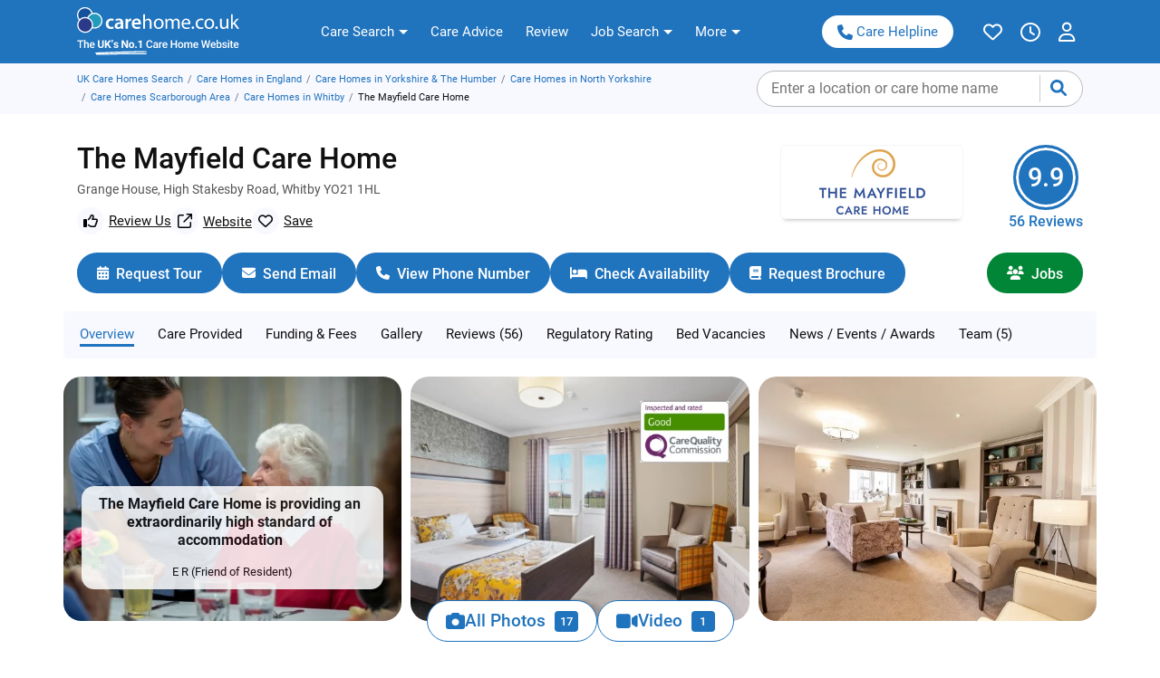

--- FILE ---
content_type: text/html;charset=UTF-8
request_url: https://www.carehome.co.uk/carehome.cfm/searchazref/65432247628
body_size: 43110
content:

<!DOCTYPE html>
<!--[if lt IE 7]> <html class="no-js ie6 oldie" lang="en" xml:lang="en" xmlns:fb="http://www.facebook.com/2008/fbml" xmlns:og="http://ogp.me/ns#"> <![endif]-->

<!--[if IE 7]> <html class="no-js ie7 oldie" lang="en" xml:lang="en" xmlns:fb="http://www.facebook.com/2008/fbml" xmlns:og="http://ogp.me/ns#"> <![endif]-->
<!--[if IE 8]> <html class="no-js ie8 oldie" lang="en" xml:lang="en" xmlns:fb="http://www.facebook.com/2008/fbml" xmlns:og="http://ogp.me/ns#"> <![endif]-->
<!--[if IE 9]> <html class="no-js ie9" lang="en" xml:lang="en" xmlns:fb="http://www.facebook.com/2008/fbml" xmlns:og="http://ogp.me/ns#"> <![endif]-->
<!--[if gt IE 9]><!-->
<html class="no-js" lang="en" xml:lang="en" xmlns:fb="http://www.facebook.com/2008/fbml" xmlns:og="http://ogp.me/ns#"> <!--<![endif]-->

<head><script type="text/javascript">!function(){try{if("undefined"!=typeof sessionStorage){var e=sessionStorage.getItem("distil_referrer");(e||e==="")&&(Object.defineProperty(document,"referrer",{get:function(){return e}}),sessionStorage.removeItem("distil_referrer"))}}catch(e){}}();</script><script src="/trant-twer-thee-Malc-But-to-has-are-the-somet-th" async></script>


<script type="text/javascript" id="gasetup">
	
		window.dataLayer = window.dataLayer || [];
		function gtag(){dataLayer.push(arguments);}
	
		gtag("consent","default",{
			"ad_storage":"denied",
			"analytics_storage":"denied",
			"ad_user_data":"denied",
			"ad_personalization":"denied",
			"personalization_storage":"denied",
			"functionality_storage":"granted",
			"security_storage":"granted",
			"wait_for_update":500
			});
		gtag("set","ads_data_redaction",true)
	dataLayer = [{"server_container_url":"https://assets.carehome.co.uk","sectionID":1,"content_group1":"Profile Page","member":{"isElderlyOrDementiaCarehome":true,"id":65432247628,"serviceName":"Platinum","name":"The Mayfield Care Home"}}];
	(function(w,d,s,l,i){w[l]=w[l]||[];w[l].push({'gtm.start':
	new Date().getTime(),event:'gtm.js'});var f=d.getElementsByTagName(s)[0],
	j=d.createElement(s),dl=l!='dataLayer'?'&l='+l:'';j.async=true;
	j.src='https://assets.carehome.co.uk/gtm.js?id='+i+dl;f.parentNode.insertBefore(j,f);
	})(window,document,'script','dataLayer','GTM-K83N5ND');
</script>



<script type="text/javascript">
window.rumv = window.rumv || function() { (window.rumv.q = window.rumv.q || []).push(arguments) };
(function(rum,vi,si,on) {
	var s = JSON.parse( sessionStorage.getItem('rumv') || '{"pageviews":0}' ); s.pageviews++;
	if ( s.urls && s.regex && ( s.page = eval('('+s.regex+')')( s.urls, vi.location.pathname ) ) && !s.page.type ) {
			return sessionStorage.setItem('rumv', JSON.stringify( s ) );
		}

	vi.rumv.storage = s;
	var head = si.querySelector('head'), js = si.createElement('script');
	js.src = 'https://d5yoctgpv4cpx.cloudfront.net/'+rum+'/v4-'+vi.location.hostname+'.js';
	head.appendChild(js);
})( 'RUM-86478CCF2D', window, document, 'carehome.co.uk' );
</script>
<link rel="preconnect" href="https://static.axept.io/" /><script>
		window.axeptioSettings = {
			clientId: "6784e1b224125ebb8aea943c",
			cookiesVersion: "carehome.co.uk - production-en-EU",
			googleConsentMode: {
				default: {
					analytics_storage: "denied",
					ad_storage: "denied",
					ad_user_data: "denied",
					ad_personalization: "denied",
					wait_for_update: 500
				}
			}
		};

		(function(d, s) {
			var t = d.getElementsByTagName(s)[0], e = d.createElement(s);
			e.async = true; e.src = "//static.axept.io/sdk-slim.js";
			t.parentNode.insertBefore(e, t);
		})(document, "script");

		void 0 === window._axcb && (window._axcb = []);
		window._axcb.push(function (sdk) {
			sdk.on("cookies:complete", function (choices) {
				if ( choices.hasOwnProperty("microsoft") ) {
				window.uetq = window.uetq || [];
				window.uetq.push("consent", "update", {
					"ad_storage":choices.microsoft?"granted":"denied"
				});
			}
			if ( choices.hasOwnProperty("mediahawk") && window.hasOwnProperty("mhct") ) {
				window.mhct.enabled(choices.mediahawk);
			}
				if ( !amplitude.getInstance().hasOwnProperty("_isInitialized") ) {
					if ( choices.amplitude ) loadAmplitudeScript();
				} else {
					amplitude.setOptOut( !choices.amplitude );
				}
			});
		});

		const setTgAnalytics = (isAccept) => {
			// We have to transform the boolean for Google Consent Mode format
			const gcmValue = isAccept ? "granted" : "denied";
			// Here are our two vendors listed, and the Google Consent Mode parameters that will be passed to our SDK
			const vendors = { google_analytics: isAccept, amplitude: isAccept, $$googleConsentMode: {
					analytics_storage: gcmValue,
					ad_storage: gcmValue,
					ad_user_data: gcmValue,
					ad_personalization: gcmValue,
					version: 2
			}};
			// Trigger a Google Consent Mode update with the new values
			gtag("consent", "update", vendors.$$googleConsentMode);
			// axeptioHandleVendors will update the stored consent with the new values
			// overwrite our cookies
			// will also send the consent to our servers
			// and trigger the completion events, e.g. in the dataLayer
			window.axeptioHandleVendors(vendors);
		}
		</script> 
	<link rel="manifest" href="/resources/global/manifest/1/manifest.json">
	<meta charset="utf-8"/>
	
			<meta  property="og:image" content="https://www.carehome.co.uk/photos/largephotos/65432247628_2010230458263.jpg">
			<meta name="twitter:card" content="summary">
			<meta  property="og:title" content="The Mayfield Care Home, Grange House, High Stakesby Road, Whitby, North Yorkshire YO21 1HL | 56 Reviews">
			<meta name="twitter:image" content="https://www.carehome.co.uk/social_media_logo.jpg">
			<meta name="x-ua-compatible" content="IE=edge">
			<meta  property="og:description" content="Read 56 reviews of The Mayfield Care Home. View 17 photos of The Mayfield Care Home Whitby. View prices, types of services provided, admission restrictions and facilities for The Mayfield Care Home North Yorkshire YO21 1HL.">
			<meta name="referrer" content="always">
			<meta name="twitter:site" content="&#x40;carehome_co_uk">
			<meta  property="og:type" content="website">
			<meta  property="fb:app_id" content="116140458549636">
			<meta name="theme-color" content="#005295">
			<meta  property="og:site_name" content="carehome.co.uk">
			<meta name="description" content="Read 56 reviews of The Mayfield Care Home. View 17 photos of The Mayfield Care Home Whitby. View prices, types of services provided, admission restrictions and facilities for The Mayfield Care Home North Yorkshire YO21 1HL.">
			<meta  property="og:locale" content="en_UK">
			<meta  property="fb:admins" content="515577482">
			<meta name="twitter:description" content="Read 56 reviews of The Mayfield Care Home. View 17 photos of The Mayfield Care Home Whitby. View prices, types of services provided, admission restrictions and facilities for The Mayfield Care Home North Yorkshire YO21 1HL.">
			<meta name="google-signin-client_id" content="588597019837-tgm4ksasfaamc25na7d223k0bassdtu7.apps.googleusercontent.com">
			<meta name="twitter:title" content="The Mayfield Care Home, Grange House, High Stakesby Road, Whitby, North Yorkshire YO21 1HL | 56 Reviews">
			<meta name="keywords" content="The Mayfield Care Home, Whitby,North Yorkshire">
			<meta  property="og:url" content="https://www.carehome.co.uk/carehome.cfm/searchazref/65432247628">
			<meta name="viewport" content="width=device-width, initial-scale=1.0">
	<base href="https://www.carehome.co.uk" />
	<script>
		basehref = 'https://www.carehome.co.uk';
		sessionStorage.fontsLoaded&&document.documentElement.classList.add("wf-active");
	</script>

	<title>The Mayfield Care Home, Grange House, High Stakesby Road, Whitby, North Yorkshire YO21 1HL &#x7c; 56 Reviews</title>

	<link rel="canonical" href="https://www.carehome.co.uk/carehome.cfm/searchazref/65432247628"> 

	<link rel="shortcut icon" href="/assets/images/theme/favicon.png" />
	<link rel="preload" href="/resources/fonts/Roboto/Roboto-Regular.woff2" crossorigin="anonymous" as="font" type="font/woff2">
	<link rel="preload" href="/resources/fonts/Roboto/Roboto-Bold.woff2" crossorigin="anonymous" as="font" type="font/woff2">

	<link rel="preconnect" href="//cdnjs.cloudflare.com">
	<link rel="preconnect" href="https://assets.carehome.co.uk">
	<link rel="preconnect" href="//cdn.amplitude.com">

	


	<style>
		:root {
			--proceed: #008636!important;
			--warning: #b32531!important;
		
			--site: #2073bd;
			--sitelink:#2073bd;
			--sitelinkdark:#01284a;
			--sitesecondary: #e2effa;
			--sitedark:#01284a;
			--sitelight: ghostwhite;
			--fa-primary-color: #fff!important;
			--gradianth: linear-gradient(to right, rgba(0, 19, 71, .9) 0%, rgba(0, 82, 149, .8) 50%, rgba(0, 19, 71, .9) 100%);
			--gradiant: linear-gradient(to bottom,rgba(24,85,140,1) 0,rgba(29,104,170,1) 47%);
			--transparent: rgba(248,248,255,.8);
		
		}
	</style>

	
	<style>
		/* FONTS */
		@font-face{font-family:"Roboto";src:url(/resources/fonts/Roboto/Roboto-Medium.woff2)format("woff2"),url(/resources/fonts/Roboto/Roboto-Medium.woff)format("woff");font-weight:500;font-style:normal;font-display:swap}@font-face{font-family:"Roboto";src:url(/resources/fonts/Roboto/Roboto-Regular.woff2)format("woff2"),url(/resources/fonts/Roboto/Roboto-Regular.woff)format("woff");font-weight:400;font-style:normal;font-display:swap}@font-face{font-family:"Roboto";src:url(/resources/fonts/Roboto/Roboto-Bold.woff2)format("woff2"),url(/resources/fonts/Roboto/Roboto-Bold.woff)format("woff");font-weight:700;font-style:normal;font-display:swap}
		button.carehelp-nav-link {background: white!important;color: var(--site)!important;padding: 2px 8px!important;font-weight: 500!important;border: 1px solid var(--site)!important;font-size: 12px!important;line-height: 20px!important;}
		@media (min-width:1200px){button.carehelp-nav-link{font-size: 13px!important;padding: 4px 10px!important;}}

		.carehelp-top-link{background:#fff;border:2px solid var(--site);display:flex;justify-content:center;align-items:center;border-radius:16px;padding:0 16px;height:32px;position:absolute;top:56px;right:15px;z-index:10;color:var(--site)!important;line-height:1;font-size:13px}
		.carehelp-top-link>i{margin-right:3px;rotate:9deg;}.carehelp-top-link-spacing{top:64px;}
		.carehelp-top-link:hover{background:var(--sitedark);border-color:var(--sitedark);text-decoration:none;color:#fff!important}@media (min-width:576px){.carehelp-top-link{top:58px;}.carehelp-top-link-spacing{top:71px;}}@media (min-width:768px){.carehelp-bottom-link,.carehelp-top-link{display:none!important}}
	</style>
	
		<style>

			body {margin:0;line-height:1.5;}
			*, ::after, ::before {box-sizing: border-box;}
 			@charset "UTF-8";

			/* MISC */
			.container,.container-fluid,.container-lg,.container-md,.container-sm,.container-xl{width:100%;padding-right:15px;padding-left:15px;margin-right:auto;margin-left:auto}@media (min-width:576px){.container{max-width:540px}}@media (min-width:768px){.container{max-width:720px}}@media (min-width:992px){.container{max-width:960px}}@media (min-width:1200px){.container{max-width:1140px}}@media (min-width:576px){.container,.container-sm{max-width:540px}.col-sm-3{-ms-flex:0 0 25%;flex:0 0 25%;max-width:25%}.col-sm-6{-ms-flex:0 0 50%;flex:0 0 50%;max-width:50%}.col-sm-9{-ms-flex:0 0 75%;flex:0 0 75%;max-width:75%}}@media (min-width:768px){.container,.container-md,.container-sm{max-width:720px}.col-md-2{-ms-flex:0 0 16.666667%;flex:0 0 16.666667%;max-width:16.666667%}.col-md-3{-ms-flex:0 0 25%;flex:0 0 25%;max-width:25%}.col-md-4{-ms-flex:0 0 33.333333%;flex:0 0 33.333333%;max-width:33.333333%}.col-md-5{-ms-flex:0 0 41.666667%;flex:0 0 41.666667%;max-width:41.666667%}.col-md-6{-ms-flex:0 0 50%;flex:0 0 50%;max-width:50%}.col-md-7{-ms-flex:0 0 58.333333%;flex:0 0 58.333333%;max-width:58.333333%}.col-md-12{-ms-flex:0 0 100%;flex:0 0 100%;max-width:100%}}.row{display:-ms-flexbox;display:flex;flex-wrap:wrap;margin-right:-15px;margin-left:-15px}.col-12,.col-lg-8,.col-md-12,.col-md-2,.col-md-3,.col-md-4,.col-md-5,.col-md-6,.col-md-7,.col-sm-3,.col-sm-6,.col-sm-9{position:relative;width:100%;padding-right:15px;padding-left:15px}.col-12{-ms-flex:0 0 100%;flex:0 0 100%;max-width:100%}.dropdown-menu{display:none}.nav{display:-ms-flexbox;display:flex;flex-wrap:wrap;padding-left:0}.nav-link,.navbar{padding:.5rem 1rem}.nav-link{display:block}.navbar,.navbar-nav{display:-ms-flexbox}.navbar{display:flex;-ms-flex-wrap:wrap;flex-wrap:wrap;-ms-flex-align:center;align-items:center;-ms-flex-pack:justify;justify-content:space-between}.navbar-brand{display:inline-block;padding-top:.3125rem;padding-bottom:.3125rem;margin-right:1rem;font-size:1.25rem;line-height:inherit}.navbar-nav{display:flex;-ms-flex-direction:column;flex-direction:column;padding-left:0}.navbar-nav .dropdown-menu{position:static;float:none}.navbar-collapse{-ms-flex-preferred-size:100%;flex-basis:100%;-ms-flex-positive:1;flex-grow:1;-ms-flex-align:center;align-items:center}.navbar-toggler{padding:.25rem .75rem;font-size:1.25rem;line-height:1;border:1px solid #fff0;border-radius:.25rem}.navbar-light .navbar-brand{color:rgb(0 0 0 / .9)}.breadcrumb{display:flex;-ms-flex-wrap:wrap;flex-wrap:wrap;padding:.75rem 1rem;margin-bottom:1rem;list-style:none;background-color:#e9ecef;border-radius:.25rem;min-height:32px;align-items:center;}.breadcrumb-item{display:-ms-flexbox;display:flex}.breadcrumb-item+.breadcrumb-item::before{display:inline-block;color:#6c757d;content:"/"}.d-none{display:none!important}.d-inline{display:inline!important}.d-inline-block{display:inline-block!important}.d-block{display:block!important}@supports ((position:-webkit-sticky) or (position:sticky)){.sticky-top{position:-webkit-sticky;position:sticky;top:0;z-index:1020}}.sr-only{position:absolute;width:1px;height:1px;padding:0;margin:-1px;clip:rect(0,0,0,0);border:0}.w-100{width:100%!important}.m-0{margin:0!important}.mb-0{margin-bottom:0!important}.mt-1{margin-top:0.25rem!important}.mr-1{margin-right:0.25rem!important}.mb-1{margin-bottom:0.25rem!important}.ml-1{margin-left:0.25rem!important}.m-2{margin:0.5rem!important}.mt-2,.my-2{margin-top:0.5rem!important}.mb-2,.my-2{margin-bottom:0.5rem!important}.mr-2{margin-right:0.5rem!important}.mt-3{margin-top:1rem!important}.ml-3{margin-left:1rem!important}.ml-4{margin-left:1.5rem!important}.mb-4,.my-4{margin-bottom:1.5rem!important}.mt-4,.my-4{margin-top:1.5rem!important}.p-0{padding:0!important}.pt-0{padding-top:0!important}.pr-0{padding-right:0!important}.pb-0{padding-bottom:0!important}.pl-0{padding-left:0!important}.p-2{padding:0.5rem!important}.pr-2{padding-right:0.5rem!important}.pt-3{padding-top:1rem!important}.pb-3{padding-bottom:1rem!important}.pt-4{padding-top:1.5rem!important}.pb-4{padding-bottom:1.5rem!important}.m-auto{margin:auto!important}.align-self-end{-ms-flex-item-align:end!important;align-self:flex-end!important}.flex-wrap{-ms-flex-wrap:wrap!important;flex-wrap:wrap!important}.mr-auto{margin-right:auto!important}.ml-auto{margin-left:auto!important}@media (min-width:576px){.d-sm-none{display:none!important}.d-sm-inline{display:inline!important}.d-sm-inline-block{display:inline-block!important}.d-sm-block{display:block!important}.justify-content-sm-start{-ms-flex-pack:start!important;justify-content:flex-start!important}.justify-content-sm-end{-ms-flex-pack:end!important;justify-content:flex-end!important}.justify-content-sm-center{-ms-flex-pack:center!important;justify-content:center!important}.m-sm-0{margin:0!important}.mt-sm-0{margin-top:0!important}.m-sm-2{margin:0.5rem!important}.mt-sm-2{margin-top:0.5rem!important}.ml-sm-2{margin-left:0.5rem!important}.mb-sm-3{margin-bottom:1rem!important}.pt-sm-2{padding-top:0.5rem!important}.pb-sm-2{padding-bottom:0.5rem!important}.p-sm-3{padding:1rem!important}.pt-sm-3{padding-top:1rem!important}.ml-sm-auto{margin-left:auto!important}}@media (min-width:768px){.d-md-none{display:none!important}.d-md-inline{display:inline!important}.d-md-inline-block{display:inline-block!important}.d-md-block{display:block!important}}@media (min-width:992px){.container,.container-lg,.container-md,.container-sm{max-width:960px}.col-lg-8{-ms-flex:0 0 66.666667%;flex:0 0 66.666667%;max-width:66.666667%}.modal-lg,.modal-xl{max-width:800px}.d-lg-none{display:none!important}.d-lg-inline{display:inline!important}.mb-lg-3{margin-bottom:1rem!important}.mt-lg-3{margin-top:1rem!important}.my-lg-0{margin-top:0!important;margin-bottom:0!important}}@media (min-width:1200px){.container,.container-lg,.container-md,.container-sm,.container-xl,.modal-xl{max-width:1140px}.d-xl-none{display:none!important}.d-xl-block{display:block!important}.mr-xl-3{margin-right:1rem!important}}.text-left{text-align:left!important}.text-right{text-align:right!important}.text-center{text-align:center!important}.img-fluid{max-width:100%;height:auto}body{font-family:"Roboto",Tahoma!important}.small,small{font-size:70%}a{color:var(--sitelink);text-decoration:none}a:hover{color:var(--sitedark)}ul,ol{margin:0;}
			.mb-4, .my-4 {margin-bottom: 1.5rem !important;}.mt-2, .my-2 {margin-top: .5rem !important;}.py-2 {padding-top: .5rem !important; padding-bottom: .5rem !important;}.pb-3 {padding-bottom: 1rem !important;}.pt-3 {padding-top: 1rem !important;}.pt-4 {padding-top: 1.5rem !important;}.pb-4 {padding-bottom: 1.5rem !important;}
			.position-relative{position:relative!important;}
			/* BREADCRUMBS */
			#breadcrumb_container{background:#f8f8ff}.breadcrumb{min-height:32px}@media (min-width:768px){.breadcrumb{min-height:40px}}#breadcrumb_container ol{margin-bottom:0;padding:0;}@media (min-width:768px){#breadcrumb_container{min-height:16.8px}}.breadcrumb-item+.breadcrumb-item{padding-left:5px}.breadcrumb-item+.breadcrumb-item::before{padding-right:5px}.mobile_breadcrumb{list-style:none}@media (max-width:575px){ol.breadcrumb .mobile_breadcrumb{font-size:13px!important;display: flex!important;height: 32px;line-height: 14px;align-items: center;}}@media (max-width:767px){ol.breadcrumb>*{display:none}ol.breadcrumb .mobile_breadcrumb{display:block}.mobile_breadcrumb:before{padding:0 5px 0 0;margin-left: -12px;color:#ccc;content:"\003c"!important}}@media (max-width:575px) {.breadcrumb {max-width:calc(100% - 134px)}}

			/* TOP NAV */
			.top-menu-wrapper,.secondary-menu-wrapper,.tertiary-menu-wrapper{display:none}.top-menu-mobile{height:50px;display:-webkit-box;display:flex;display:-ms-flexbox;-webkit-box-align:center;align-items:center;-ms-flex-align:center;background:var(--gradiant)}.top-menu-mobile-left,.top-menu-mobile-right{-webkit-box-flex:1;-ms-flex:1;flex:1;display:-webkit-box;display:flex;display:-ms-flexbox;margin:0 5px}.top-menu-mobile-right{-webkit-box-pack:end;-ms-flex-pack:end;justify-content:flex-end}.top-menu-mobile img{width:100%;max-width:184px;min-width:113px}.top-menu-mobile .top-menu-mobile-left .top-menu-mobile-btn{margin-left:2px}.top-menu-mobile .top-menu-mobile-right .top-menu-mobile-btn{margin-right:2px}.top-menu-mobile div .top-menu-mobile-btn{height:36px;width:36px;border-radius:3px;display:-webkit-box;display:flex;display:-ms-flexbox;-webkit-box-align:center;align-items:center;-ms-flex-align:center;-webkit-box-pack:center;justify-content:center;-ms-flex-pack:center;text-decoration:none;overflow:hidden;position:relative;outline:none;border:0;padding:0;background:none}.top-menu-mobile div .top-menu-mobile-btn:hover,.top-menu-mobile div .top-menu-mobile-btn:active,.top-menu-mobile div .top-menu-mobile-btn[aria-expanded=true]{background:var(--sitedark)}.top-menu-mobile div .top-menu-mobile-btn i{color:#fff;font-size:19px;position:relative;top:1px}.top-menu-mobile div .top-menu-mobile-btn i{position:absolute;top:10px;left:9px}.top-menu-mobile div .top-menu-mobile-btn i.fa-times{font-size:21px;left:11px;top:9px}.top-menu-mobile div a i.fa-heart{font-size:20px}@media (min-width:768px){.top-menu-mobile-wrapper{display:none}.top-menu-wrapper,.secondary-menu-wrapper,.tertiary-menu-wrapper{display:block;width:100%}.top-menu-links{max-width:58.33333%;-webkit-box-flex:0;-ms-flex:0 0 58.333333%;flex:0 0 58.333333%}.top-menu-extra{max-width:16.666667%;-webkit-box-flex:0;-ms-flex:0 0 16.666667%;flex:0 0 16.666667%}.top-menu{display:-webkit-box;display:flex;display:-ms-flexbox;-webkit-box-align:center;align-items:center;-ms-flex-align:center;padding:0;height:50px;-webkit-box-pack:justify;-ms-flex-pack:justify;justify-content:space-between}.top-menu-user-nav .top-menu-nav-linked-mobile{display:none}.top-menu-logo{padding-right:0}.top-menu-logo a{display:block;padding:4px 0 0}.top-menu-logo img{display:block;max-width:100%;height:auto}.top-menu-links>ul{display:-webkit-box;display:flex;display:-ms-flexbox;-webkit-box-pack:center;justify-content:center;-ms-flex-pack:center;padding:0;margin:0;list-style:none}.top-menu-links>ul>li{position:relative}.top-menu-links>ul>li>.top-menu-link{height:50px;display:-webkit-box;display:flex;display:-ms-flexbox;-webkit-box-align:center;align-items:center;-ms-flex-align:center;margin:0 6px;text-decoration:none;color:var(--sitelink)!important;line-height:26px;font-size:14px;outline:none;white-space:nowrap;background:none;border:0;padding:0}.top-menu-link.dropdown-toggle::after,.secondary-menu-link.dropdown-toggle::after,.tertiary-menu-link.dropdown-toggle::after{display:inline-block;margin-left:5px;vertical-align:5px;content:"";border-top:5px solid;border-right:5px solid #fff0;border-bottom:0;border-left:5px solid #fff0}.top-menu-links>ul>li>.top-menu-link>span{border-bottom:3px solid #fff0}.top-menu-links>ul>li>.top-menu-link.active>span,.top-menu-links>ul>li>.top-menu-link:hover>span,.top-menu-links>ul>li>.top-menu-link:active>span,.top-menu-links>ul>li.open>.top-menu-link>span,.top-menu-links>ul>li.show>.top-menu-link>span{border-bottom:3px solid var(--sitelink)}.top-menu-user-compact{background:none;padding:0;border:0;outline:0!important;height:50px}.top-menu-nav-linked a::after,.top-menu-user-compact::after{display:none!important}.top-menu-user-full{display:none!important}.top-menu-user-nav li.panel{border:none;-webkit-box-shadow:none;box-shadow:none;padding-bottom:5px;margin-bottom:5px}.top-menu-user-nav li.panel:last-child{border-bottom:0;padding-bottom:0;margin-bottom:0}.top-menu-user-nav strong.top-menu-nav-title{font-weight:500;font-size:15px;color:#101010!important;padding:5px 10px!important;line-height:20px;display:block}.top-menu-user-nav ul{padding:0;list-style:none}.top-menu-extra{display:-webkit-box;display:-ms-flexbox;display:flex;-webkit-box-align:center;-ms-flex-align:center;align-items:center;-webkit-box-pack:end;-ms-flex-pack:end;justify-content:flex-end;min-width:148px;height:50px}.top-menu-extra>a{min-width:36px;height:36px;display:-webkit-box;display:-ms-flexbox;display:flex;-webkit-box-align:center;-ms-flex-align:center;align-items:center;-webkit-box-pack:center;-ms-flex-pack:center;justify-content:center;text-decoration:none;border-radius:999px}.top-menu-extra i.fa-heart{color:var(--warning);font-size:21px}.top-menu-login{display:none!important}.top-menu div.top-menu-account{border-bottom:0;background:var(--site);width:36px;height:36px;border-radius:100%;line-height:36px;color:white!important;margin:0 0 0 10px!important;display:-webkit-box;display:-ms-flexbox;display:flex;-webkit-box-pack:center;-ms-flex-pack:center;justify-content:center;-webkit-box-align:center;-ms-flex-align:center;align-items:center}.top-menu div.top-menu-account img{border-radius:100%}.top-menu div.top-menu-account i{font-size:16px}.top-menu-extra>ul>li>.top-menu-link{padding:0!important;margin:0 0 0 12px!important}.top-menu-extra>ul>li>.top-menu-link>span{margin-left:0}.secondary-menu-wrapper{background:var(--site);min-height:42px}.tertiary-menu-wrapper{background:var(--site);border-top:1px solid #ddd;min-height:42px}.secondary-menu-wrapper>div,.tertiary-menu-wrapper>div{width:100%}.secondary-menu-links>ul,.tertiary-menu-links>ul{display:-webkit-box;display:flex;display:-ms-flexbox;-webkit-box-align:center;align-items:center;-ms-flex-align:center;-webkit-box-pack:center;justify-content:start;-ms-flex-pack:center;-ms-flex-wrap:wrap;flex-wrap:wrap;-ms-flex-flow:row wrap;min-height:42px;padding:0;margin:0;list-style:none;white-space:nowrap;width:100%;position:relative}.secondary-menu-links>ul>li>.secondary-menu-link,.tertiary-menu-links>ul>li>.tertiary-menu-link{font-size:13px;display:-webkit-box;display:flex;display:-ms-flexbox;-webkit-box-align:center;align-items:center;-ms-flex-align:center;margin:0 6px;text-decoration:none;color:white!important;height:42px;line-height:36px;padding:0;border:0;outline:0;background:none}.secondary-menu-links>ul>li>.secondary-menu-link>span,.tertiary-menu-links>ul>li>.tertiary-menu-link>span{border-bottom:3px solid #fff0;margin-top:3px}.secondary-menu-links>ul>li>.secondary-menu-link.active>span,.secondary-menu-links>ul>li>.secondary-menu-link:hover>span,.secondary-menu-links>ul>li>.secondary-menu-link:active>span,.secondary-menu-links>ul>li.open>.secondary-menu-link>span,.secondary-menu-links>ul>li.show>.secondary-menu-link>span,.tertiary-menu-links>ul>li>.tertiary-menu-link.active>span,.tertiary-menu-links>ul>li>.tertiary-menu-link:hover>span,.tertiary-menu-links>ul>li>.tertiary-menu-link:active>span,.tertiary-menu-links>ul>li.open>.tertiary-menu-link>span,.tertiary-menu-links>ul>li.show>.tertiary-menu-link>span{border-bottom:3px solid #fff}.secondary-menu li>ul.dropdown-menu,.tertiary-menu li>ul.dropdown-menu{font-size:13px;border-top:0!important;left:6px!important;-webkit-box-shadow:0 2px 1px rgb(0 0 0 / 20%) inset;box-shadow:0 2px 1px rgb(0 0 0 / 20%) inset}.secondary-menu-links>ul>li>div.secondary-menu-link-carehelp>a{position:absolute;right:15px;top:5px;background:#fff;color:var(--site)!important;border-radius:16px;padding:0 12px;height:32px;border:none;text-decoration:none;line-height:1;display:flex;justify-content:center;align-items:center;white-space:nowrap;font-size:14px;}.secondary-menu-links>ul>li>div.secondary-menu-link-carehelp>a:hover{background:var(--sitedark);color:#fff!important;}.secondary-menu-links>ul>li>div.secondary-menu-link-carehelp>i{margin-right:3px;rotate:9deg;font-size:16px}}@media (min-width:992px){.top-menu-logo a{padding:11px 0 6px}.top-menu-links>ul>li>.top-menu-link{margin:0 7px;font-size:15px}.secondary-menu-wrapper>div,.tertiary-menu-wrapper>div{width:970px;max-width:960px}.secondary-menu-links>ul>li>.secondary-menu-link,.tertiary-menu-links>ul>li>.tertiary-menu-link{font-size:14px}.secondary-menu-links>ul,.tertiary-menu-links>ul{justify-content:center;margin:0;}}@media (min-width:1200px){.top-menu-links{-ms-flex:0 0 50%;-webkit-box-flex:0;flex:0 0 50%;max-width:50%}.top-menu-extra{-ms-flex:0 0 25%;-webkit-box-flex:0;flex:0 0 25%;max-width:25%}.top-menu-user-full{display:-webkit-box!important;display:-ms-flexbox!important;display:flex!important}.top-menu-user-compact{display:none!important}.top-menu-login{display:block!important;padding:0 8px;-webkit-box-shadow:none;box-shadow:none;margin-left:16px!important;font-size:14px;border:1px solid var(--site);width:auto!important;line-height:30px!important;height:auto!important;border-radius:3px}.top-menu-login:hover,.top-menu-login:focus{background:var(--sitedark);color:white!important;border:1px solid var(--sitedark);text-decoration:none}.secondary-menu-wrapper>div,.tertiary-menu-wrapper>div{width:1170px;max-width:1140px}}
			.tmn .dropdown-menu-account>li.panel a:hover,.tmn .dropdown-menu>li>a:hover{text-decoration:none;background:var(--site)!important;color:#fff}.tmn-wrapper{background:var(--site)}.tmn{display:flex;justify-content:space-between;align-items:center;padding:0 10px;height:56px;margin:0 auto;max-width:1170px}.tmn-left,.tmn-right{display:flex;align-items:center;min-width:67px}.tmn-right{justify-content:flex-end}.tmn-btn{background:0 0;border:none;cursor:pointer;padding:0;display:flex;align-items:center;justify-content:center;color:#fff;border-radius:4px;height:32px;width:32px}.tmn .dropdown-menu>li a,.tmn-btn-carehelp{color:var(--sitelink);white-space:nowrap;font-size:14px}.tmn-btn:focus,.tmn-btn:hover{background:var(--sitedark);color:#fff;text-decoration:none}.tmn-btn>i{font-size:19px}.tmn-btn-search{margin-left:3px}.tmn-btn-shortlist{margin-right:3px}.tmn-btn-account-desktop,.tmn-btn-account-loggedin>i,.tmn-btn-carehelp,.tmn-btn-recent,.tmn>a>img.tmn-logo-desktop{display:none}.tmn-btn-carehelp{background:#fff;padding:0 15px;height:36px;justify-content:center;align-items:center;border-radius:18px;margin-right:15px;border:2px solid #fff}.tmn-btn-carehelp:hover{text-decoration:none;border-color:#fff;color:#fff;background:var(--sitedark)}.tmn-btn-carehelp>i{rotate:9deg;margin-right:3px}.tmn-btn-account-img{margin-left:5px}.tmn-btn-account-img:focus,.tmn-btn-account-img:hover{background:0 0}.tmn-btn-account-desktop>img{border-radius:100%;border:2px solid #fff}.tmn-btn-account-desktop:focus>img,.tmn-btn-account-desktop:hover>img{border-color:var(--sitedark)}.tmn-btn-account-loggedin{border-radius:100%;border:2px solid #fff;width:28px;height:28px}.tmn-btn-account-loggedin>span{line-height:1;font-size:13px;letter-spacing:-.5px;position:relative;top:-.5px}.tmn>a{display:flex;align-items:center;justify-content:center}.tmn>a>img{position:relative;top:-1px}.tmn>ul{display:none;justify-content:flex-start;align-items:center;padding:0 15px;margin:0 auto;list-style:none}.tmn>ul>li{margin-right:12px;position:relative}.tmn>ul>li:last-of-type{margin-right:0}.tmn>ul>li>a,.tmn>ul>li>button{color:#fff;background:0 0;border:none;cursor:pointer;font-size:15px;text-decoration:none;padding:0;height:70px;white-space:nowrap;display:flex;align-items:center;justify-content:center;text-align:center}.tmn>ul>li>button.dropdown-toggle::after{margin-left:5px;content:"";border-top:5px solid;border-right:5px solid transparent;border-bottom:0;border-left:5px solid transparent;width:5px;height:5px;display:inline-block;vertical-align:initial}.tmn>ul .dropdown-menu:hover,.tmn>ul>li>button.dropdown-toggle:hover+.dropdown-menu{display:block}.tmn>ul>li>button.dropdown-toggle:active{pointer-events:none}.tmn>ul>li>a.active>span,.tmn>ul>li>a:focus>span,.tmn>ul>li>a:hover>span,.tmn>ul>li>button.active>span,.tmn>ul>li>button:focus>span,.tmn>ul>li>button:hover>span{font-weight:500}.tmn>ul>li>a>span::after,.tmn>ul>li>button>span::after{content:attr(data-text);content:attr(data-text)/"";height:0;visibility:hidden;overflow:hidden;-webkit-user-select:none;-moz-user-select:none;-ms-user-select:none;user-select:none;pointer-events:none;font-weight:500;display:block;text-align:center}@media speech{.tmn>ul>li>a>span::after,.tmn>ul>li>button>span::after{display:none}}.tmn .dropdown-menu{margin:0;background:#fff;box-shadow:rgba(0,0,0,.1) 0 4px 6px -1px,rgba(0,0,0,.06) 0 2px 4px -1px;border:1px solid #ccc;border-radius:8px;left:-9px;min-width:200px;z-index:9999;font-size:14px;transform:translate3d(0,70px,0)!important;top:-15px;padding:8px 0}.tmn .dropdown-menu-account,.tmn .dropdown-menu-more{left:auto!important;right:-9px}.tmn .dropdown-menu>li a{padding:5px 10px;display:block}.tmn .dropdown-menu>li>a.active{background:#ddefff}.tmn-btn-account-desktop.dropdown-toggle::after{content:none}.tmn .dropdown-menu-account{top:0;min-width:280px;padding-top:0;border-top:none;border-radius:0 0 8px 8px}.tmn .dropdown-menu-account ul{padding:0;margin:0;list-style:none}.tmn .dropdown-menu-account>li.panel{margin-bottom:5px;padding:5px 0;box-shadow:0 1px 1px rgba(0,0,0,.05)}.tmn .dropdown-menu-account>li.panel:last-of-type{margin-bottom:0;padding-bottom:0;box-shadow:none}.tmn .dropdown-menu-account>li.panel strong{padding:5px 10px;display:block;font-size:15px}.tmn .dropdown-menu-account>li.panel a{padding:5px 10px;display:block}@media (max-width:767px){.open>.dropdown-menu-account,.show>.dropdown-menu-account{display:none}}@media (min-width:768px){.tmn{height:70px;justify-content:flex-start;padding:0 15px}.tmn>a>img.tmn-logo-desktop{display:block}.tmn-btn-account-mobile,.tmn-left,.tmn>a>img.tmn-logo-mobile{display:none}.tmn-right{position:relative;height:70px}.tmn-btn-account-desktop,.tmn>ul{display:flex}.tmn-btn-account-loggedin{margin-left:5px}}@media (min-width:860px){.tmn>ul>li{margin-right:20px}.tmn-btn-recent{display:flex}.tmn-btn-recent,.tmn-btn-shortlist{margin-right:5px}}@media (min-width:992px){.tmn .dropdown-menu-more{left:-9px!important;right:auto}.tmn-btn-carehelp{display:flex}}@media (min-width:1200px){.tmn-btn-carehelp,.tmn>ul>li{margin-right:25px}.tmn{padding:0 30px}.tmn-btn{height:36px;width:36px}.tmn-btn>i{font-size:21px}.tmn-btn-account-desktop>span{font-size:15px;font-weight:500;letter-spacing:0}.tmn-btn-carehelp{font-size:15px}.tmn-btn-carehelp>i{font-size:17px;margin-right:4px}}

			/* GROUP LOGO */
			.logo-shadow{padding:4px;border-radius:6px;border:1px solid;background:#fff;-webkit-box-shadow:0 5px 4px -4px rgba(0,0,0,.25);box-shadow:0 5px 4px -4px rgba(0,0,0,.25)}

			/* PROFILE HEADER */
			#profile-header{padding:0 15px 0}.profile-header-contents{display:-webkit-box;display:flex;display:-ms-flexbox;-webkit-box-pack:justify;justify-content:space-between;-ms-flex-pack:justify;-webkit-box-orient:vertical;-webkit-box-direction:normal;flex-direction:column;-ms-flex-direction:column;-webkit-box-align:start;-ms-flex-align:start;align-items:flex-start}.profile-header-top h1{font-size:26px;margin:7px 0;line-height:28px;font-weight:500;color:#101010;font-family:'Roboto',Arial;text-align:left}.profile-header-top[data-reviews] h1{margin-right:80px}.profile-header-address{font-size:14px;line-height:17px;color:#555;margin-bottom:20px}.profile-header-top[data-reviews] .profile-header-address{margin-right:80px}.profile-header-address span{white-space:nowrap}.profile-header-top small{font-size:14px!important;color:var(--warning);font-weight:700;margin-bottom:3px;display:block}.profile-header-top{width:100%;position:relative}.profile-header-logo-award{position:absolute;z-index:11;left:auto;display:-webkit-box;display:-ms-flexbox;display:flex;-webkit-box-align:start;align-items:flex-start;flex-direction:row;left:-15px;padding:5px 20px;width:100vw;justify-content:space-between;opacity:0}@media (min-width:768px){.profile-header-logo-award{-webkit-box-align:center;-ms-flex-align:center;align-items:center;flex-direction:row;width:auto;padding:0px 20px;}}.profile-header-logo img{max-width:130px;max-height:49px;min-width:130px;min-height:49px}@media (min-width:576px){.profile-header-logo img{max-width:133px;max-height:50px;min-width:133px;min-height:50px}}.profile-header-award{display:inline-block}.profile-header-award img{max-width:70px;max-height:70px;min-width:70px;min-height:70px}.profile-header-review{display:-webkit-box;display:-ms-flexbox;display:flex;-webkit-box-pack:start;-ms-flex-pack:start;justify-content:flex-start;-webkit-box-orient:vertical;-webkit-box-direction:normal;-ms-flex-direction:column;flex-direction:column;-webkit-box-align:center;-ms-flex-align:center;align-items:center;text-decoration:none!important;position:absolute;top:0;right:0}.profile-header-review>span{border-radius:100%;background:var(--site);color:#fff;line-height:56px;height:56px;width:56px;font-weight:500;border:3px solid var(--site);-webkit-box-shadow:inset 0 0 0 3px #fff;box-shadow:inset 0 0 0 3px #fff;font-size:20px;display:-webkit-box;display:-ms-flexbox;display:flex;-webkit-box-align:center;-ms-flex-align:center;align-items:center;-webkit-box-pack:center;-ms-flex-pack:center;justify-content:center}.profile-header-review>em{font-style:normal;font-size:13px;font-weight:500;margin-top:4px;line-height:1;white-space:nowrap}.profile-header-options{display:-webkit-box;display:-ms-flexbox;display:flex;-webkit-box-align:center;-ms-flex-align:center;align-items:center;gap:8px 10px;margin-bottom:10px;white-space:nowrap;-ms-flex-wrap:wrap;flex-wrap:wrap;min-height:30px}.btn-shortlist,.btn-submitreview,.btn-visitwebsite{border:none;outline:none!important;background:none;margin:0;padding:0;font-size:15px;color:#101010;cursor:pointer;height:30px;display:-webkit-box;display:-ms-flexbox;display:flex;-webkit-box-align:center;-ms-flex-align:center;align-items:center;text-decoration:none!important}.btn-shortlist:hover,.btn-submitreview:hover,.btn-visitwebsite:hover{color:#101010}.btn-shortlist>span,.btn-submitreview>span,.btn-visitwebsite>span{text-decoration:underline}.btn-shortlist.btn-shortlist-saved>i,.btn-shortlist:hover>i{color:var(--warning)}.btn-shortlist>i,.btn-submitreview>i,.btn-visitwebsite>i{border-radius:100%;width:30px;height:30px;display:-webkit-inline-box;display:-ms-inline-flexbox;display:inline-flex;-webkit-box-align:center;-ms-flex-align:center;align-items:center;-webkit-box-pack:center;-ms-flex-pack:center;justify-content:center;font-size:16px;background:ghostwhite;color:#000;margin-right:5px}.btn-submitreview>span>span,.btn-visitwebsite>span>span{display:none}.profile-header-options .btn-shortlist>span,.profile-header-options .btn-submitreview>span,.profile-header-options .btn-visitwebsite>span{font-size:13px}.profile-social-sharing{width:68px}.profile-social-sharing>div>div{display:-webkit-inline-box!important;display:-ms-inline-flexbox!important;color:#101010;display:inline-flex!important;-webkit-box-pack:center;-ms-flex-pack:center;justify-content:center;-webkit-box-align:center;-ms-flex-align:center;align-items:center;position:relative;width:30px!important;height:30px!important;padding:0!important;margin-right:38px!important;top:0!important}.profile-social-sharing>div>div:hover{color:#101010}.profile-social-sharing>div>div:after{font-family:'Roboto',Arial,sans-serif;position:absolute;left:30px;content:'Share';margin-left:5px;font-size:13px;text-decoration:underline}.profile-social-sharing>div>div>img{width:18px!important;height:18px!important;vertical-align:initial!important;top:0!important;left:-1px!important;filter:brightness(0) saturate(100%) invert(34%) sepia(0%) saturate(0%) hue-rotate(72deg) brightness(95%) contrast(95%)}@media (min-width:400px){.profile-header-options{gap:8px 15px}.profile-header-options .btn-shortlist>span,.profile-header-options .btn-submitreview>span,.profile-header-options .btn-visitwebsite>span,.profile-social-sharing>div>div:after{font-size:14px}.btn-submitreview>i,.btn-visitwebsite>i{display:inline-flex}.profile-social-sharing{width:71px}.profile-social-sharing>div>div{margin-right:41px!important}}@media (min-width:576px){.profile-header-contents{-webkit-box-orient:horizontal;-webkit-box-direction:normal;flex-direction:row;-ms-flex-direction:row}.profile-header-top h1{font-size:28px;line-height:30px}.profile-header-address{line-height:19px;margin-bottom:10px}.profile-header-options{margin-bottom:0;gap:8px 16px}.profile-header-review{top:10px}.btn-submitreview>span>span{display:inline}}@media (min-width:768px){#profile-header{padding:0 15px 0}.profile-header-top[data-reviews]{padding-right:80px}.profile-header-top[data-logo]{padding-right:180px}.profile-header-top[data-logo][data-reviews]{padding-right:270px}.profile-header-top[data-logo][data-award][data-reviews]{padding-right:366px}.profile-header-top h1,.profile-header-address{margin-right:0!important}.profile-header-award{padding:0!important;border:none!important;-webkit-box-shadow:none!important;box-shadow:none!important;margin-left:20px}.profile-header-logo-award{bottom:inherit!important;left:inherit;top:10px!important;right:0;-webkit-transform:none;-ms-transform:none;transform:none;opacity:1}.profile-header-top[data-reviews] .profile-header-logo-award{right:92px}.profile-header-logo img{max-width:149px;max-height:56px;min-width:149px;min-height:56px}.profile-header-award img{max-width:66px;max-height:66px;min-width:66px;min-height:66px}.btn-visitwebsite{display:block}.profile-social-sharing{width:72px}.profile-social-sharing>div>div{margin-right:42px!important}}@media (min-width:992px){.profile-header-top[data-reviews]{padding-right:110px}.profile-header-top[data-logo]{padding-right:230px}.profile-header-top[data-logo][data-reviews]{padding-right:340px}.profile-header-top[data-logo][data-award][data-reviews]{padding-right:456px}.profile-header-options .btn-shortlist>span,.profile-header-options .btn-submitreview>span,.profile-header-options .btn-visitwebsite>span,.profile-social-sharing>div>div:after{font-size:15px}.profile-social-sharing>div>div{margin-right:44px!important}.profile-header-logo img{max-width:192px;max-height:72px;min-width:192px;min-height:72px}.profile-header-award{margin-left:30px}.profile-header-award img{min-width:82px;max-width:82px;min-height:82px;max-height:82px}.profile-header-review>span{height:72px;width:72px;line-height:72px;font-size:29px}.profile-header-review>em{font-size:16px;margin-top:5px}.profile-header-top[data-reviews] .profile-header-logo-award{right:112px;top:10px!important}.profile-header-options{gap:8px 20px}.btn-visitwebsite>span>span{display:inline}.profile-social-sharing{width:73px}}@media (min-width:1200px){.profile-header-top h1{font-size:32px;line-height:36px}}#profile-subnav{padding:0;height:auto}.modal-open #profile-subnav{margin-right:0!important;padding-right:0!important}.sticky-top:after,.sticky-top:before{content:'';display:table}.sticky-top{top:-2px}.sticky-top.stuck{top:-2px!important;background:#fff;z-index:100;-webkit-box-shadow:0 0 2px 3px rgb(0 0 0 / 20%);box-shadow:0 0 2px 3px rgb(0 0 0 / 20%)}.profile-subnav-sticky-close{top:-16px;right:-16px;border-radius:100%;height:50px;width:50px;background:#1E1E1E;position:fixed;display:none!important;text-align:center;z-index:6}.profile-subnav-sticky-close i{position:relative;top:20px;left:-6px;color:#fff}.sticky-top.stuck .profile-subnav-sticky-close{display:block!important}.profile-subnav-sticky-title{max-height:20px;-webkit-transition:ease-out;-o-transition:ease-out;transition:ease-out;overflow:hidden;opacity:0}.profile-subnav-sticky-title ul{margin:0;padding:0;list-style:none;height:85px}.profile-subnav-sticky-title li{margin:0;padding:0;list-style:none;white-space:nowrap}#profile-subnav.stuck .profile-subnav-sticky-title{height:auto!important;max-height:65px;-webkit-transition:height .5s ease-out;-o-transition:height .5s ease-out;transition:height .5s ease-out;opacity:1}.profile-subnav-sticky-title li:first-child{font-size:13px;margin:10px 0 2px}.profile-subnav-sticky-title li:first-child i{font-size:10px;position:relative;margin-right:4px;top:-1px;color:var(--sitelink)}.profile-subnav-sticky-title li:last-child{font-size:16px;-o-text-overflow:ellipsis;text-overflow:ellipsis;overflow:hidden;padding-right:10px}@media (min-width:576px){#profile-subnav.stuck .profile-subnav-sticky-title{max-height:40px}.profile-subnav-sticky-title ul{display:-webkit-box;display:flex;display:-ms-flexbox;-webkit-box-pack:justify;justify-content:space-between;-ms-flex-pack:justify;-webkit-box-align:center;align-items:center;-ms-flex-align:center;-webkit-box-orient:horizontal;-webkit-box-direction:reverse;-ms-flex-direction:row-reverse;flex-direction:row-reverse;margin:0 30px 0 0;height:40px}.profile-subnav-sticky-title li{margin:0!important}}@media (min-width:768px){#profile-subnav.stuck .profile-subnav-sticky-title{max-height:50px}.profile-subnav-sticky-title ul{height:50px}}@media (min-width:992px){.profile-subnav-sticky-title ul{margin:0}}.profile-subnav-buttons{margin:3px 0 0 0;height:60px}.profile-subnav-buttons .col-12{padding:0}.profile-subnav-buttons ul{display:flex;justify-content:flex-start;margin:0;padding:0;list-style:none}.profile-subnav-buttons li{position:relative;margin-right:10px;padding:0;height:40px;width:40px;min-width:40px;border-radius:50%;background:var(--site);list-style:none;display:-webkit-box;display:flex;display:-ms-flexbox;-webkit-box-pack:center;justify-content:center;-ms-flex-pack:center;-webkit-box-align:center;align-items:center;-ms-flex-align:center;text-align:center}.profile-subnav-buttons li .dropdown-item{background:none}.profile-subnav-buttons .dropdown-menu{border-radius:0 6px 6px 6px;border-color:var(--site);margin-top:4px;left:-11px!important}.nav-item.dropdown.show::before{content:"";display:block;position:absolute;height:5px;bottom:0;z-index:9999;background:#fff;width:100%}.nav-item.dropdown.show{border-radius:50% 50% 0 0;background:#fff;border:var(--site) 1px solid;padding:0}.profile-subnav-buttons .dropdown-item{border-radius:0;border:none;padding:5px 9px;display:flex;color:var(--site)}.profile-subnav-buttons .dropdown-item:hover{background:var(--sitedark);color:#fff!important}.profile-subnav-buttons .dropdown-item i{color:var(--site);font-size:18px;margin-right:5px}.profile-subnav-buttons .dropdown-item:hover i{color:#fff}.profile-subnav-buttons .nav-item.dropdown button::after{display:none}.profile-subnav-buttons .nav-item.dropdown.show button span,.profile-subnav-buttons .nav-item.dropdown.show button i{color:var(--site)}.profile-subnav-buttons .dropdown-menu.show button:hover i{color:#fff}.profile-subnav-buttons li.profile-subnav-buttons-jobs{background:var(--proceed);margin-left:auto;margin-right:0}.profile-subnav-buttons li.profile-subnav-buttons-jobs span{color:var(--proceed)}.profile-subnav-buttons button,.profile-subnav-buttons a{margin:0;padding:0;background:none;border:0}.profile-subnav-buttons button i,.profile-subnav-buttons a i{font-size:18px;position:relative;top:1px;color:#fff}.profile-subnav-buttons button>span,.profile-subnav-buttons a>span{position:absolute;left:0;top:46px;font-size:10px;line-height:11px;font-weight:700;color:var(--site);width:52px}@media(max-width:375px){.profile-subnav-buttons button>span,.profile-subnav-buttons a>span{left:-7px}}
			.profile-subnav-buttons .nav-item{background:#fff;box-shadow:rgb(50 50 93 / .25) 0 2px 5px -1px,rgb(0 0 0 / .3) 0 1px 3px -1px}.profile-subnav-buttons .nav-item>button{border:0;background:#fff;color:var(--site)}.profile-subnav-buttons .nav-item>button>i,.profile-subnav-buttons .nav-item>button>span{color:var(--site)}@media (min-width:375px){.profile-subnav-buttons{height:68px}.profile-subnav-buttons li{height:45px;width:45px;min-width:45px;margin-right:0}.profile-subnav-buttons button i,.profile-subnav-buttons a i{font-size:22px;top:2px}.profile-subnav-buttons button>span,.profile-subnav-buttons a>span{top:55px;font-size:12px;width:60px;left:-6px}.profile-subnav-buttons .dropdown-menu{margin-top:7px;left:-13px!important}}@media (min-width:375px){.profile-subnav-buttons ul{gap:12px}}@media (min-width:415px) and (max-width:767px){.profile-subnav-buttons ul{gap:20px}}@media (min-width:576px){.profile-subnav-buttons{height:86px;margin:10px 0 0}.profile-subnav-buttons[data-2lines]{height:86px}.profile-subnav-buttons[data-3lines]{height:100px}.profile-subnav-buttons li{height:62px;width:62px}.profile-subnav-buttons button i,.profile-subnav-buttons a i{font-size:28px}.profile-subnav-buttons button>span,.profile-subnav-buttons a>span{top:68px;font-size:13px;line-height:14px;width:76px;left:-8px}.profile-subnav-buttons .dropdown-menu{margin-top:12px;left:-17px!important}}@media (min-width:768px){.profile-subnav-buttons{margin:15px 0 0;height:auto!important}#profile-subnav.stuck .profile-subnav-buttons{margin:0 0 0 0!important}.profile-subnav-buttons ul{-webkit-box-pack:start;justify-content:flex-start;-ms-flex-pack:start;gap:6px}.profile-subnav-buttons li{border-radius:0;width:auto;height:auto;border:none;margin:0;background:none}.profile-subnav-buttons li.profile-subnav-buttons-jobs{background:none}.profile-subnav-buttons li.profile-subnav-buttons-jobs span{color:#fff}.profile-subnav-buttons button,.profile-subnav-buttons a{margin:0;padding:0 15px;background:var(--site);text-transform:none!important;word-wrap:break-word;border-radius:999px;display:-webkit-box;display:-ms-flexbox;display:flex;-webkit-box-align:center;-ms-flex-align:center;align-items:center;height:39px}.profile-subnav-buttons button:hover,.profile-subnav-buttons a:hover{background:var(--sitedark);border-color:var(--sitedark)}.profile-subnav-buttons button>span,.profile-subnav-buttons a>span{position:relative;width:auto;left:inherit;top:1px;color:#fff;font-weight:500;font-size:14px;text-align:left}.profile-subnav-buttons button i,.profile-subnav-buttons a i{font-size:15px;top:0;margin-right:7px}.profile-subnav-buttons-highlight button,.profile-subnav-buttons-highlight a{background:var(--warning)}.profile-subnav-buttons-jobs button,.profile-subnav-buttons-jobs a{background:var(--proceed)}.secondary-section-daynurserysearch .profile-subnav-buttons-jobs button, .secondary-section-homecare .profile-subnav-buttons-jobs button, .secondary-section-daynurserysearch .profile-subnav-buttons-jobs a,.secondary-section-homecare .profile-subnav-buttons-jobs a {background: var(--sitelink);}.profile-subnav-buttons-jobs{margin-left:auto!important}.profile-subnav-buttons button#JobSubmit{border:0}.nav-item.dropdown.show{border:none}.nav-item.dropdown.show::before{display:none}.profile-subnav-buttons .dropdown-menu{border-radius:0 6px 6px 6px;border-color:var(--site);margin-top:-1px;left:0!important}.profile-subnav-buttons .nav-item.dropdown.show>button{border-radius:6px 6px 0 0;background:#fff;border:var(--site) 1px solid;border-bottom-color:#fff;z-index:1022}.profile-subnav-buttons .nav-item.dropdown button::after{display:none}}@media (min-width:992px){.profile-subnav-buttons{margin:20px 0 0}.profile-subnav-buttons ul{gap:7px}.profile-subnav-buttons button,.profile-subnav-buttons a{padding:0 16px;height:45px}.profile-subnav-buttons button>span,.profile-subnav-buttons a>span{font-size:14.5px}}@media (min-width:1200px){.secondary-section-daynurserysearch .profile-subnav-buttons ul,.secondary-section-caresearch .profile-subnav-buttons ul {gap: 12px;}.profile-subnav-buttons button,.profile-subnav-buttons a{padding:0 22px}.profile-subnav-buttons button>span,.profile-subnav-buttons a>span{font-size:16px}.profile-subnav-buttons button i,.profile-subnav-buttons a i{margin-right:8px}}#profile-subnav.stuck .profile-subnav-nav{border-bottom:none}.profile-subnav-nav{background:ghostwhite;border-top:1px solid #e0eaff;border-bottom:1px solid #e0eaff;margin-top:10px}.profile-subnav-nav .col-12{margin:0;padding:0}.profile-subnav-nav ul{display:-webkit-box;display:flex;display:-ms-flexbox;-webkit-box-pack:start;justify-content:flex-start;-ms-flex-pack:start;margin:0;padding:0 15px;list-style:none;overflow-y:hidden;overflow-x:scroll;white-space:nowrap;-webkit-box-align:center;-ms-flex-align:center;align-items:center;height:50px}.profile-subnav-nav li{font-size:14px;margin-right:15px}.profile-subnav-nav li:last-child{margin-right:0}.profile-subnav-nav button,.profile-subnav-nav li a{background:none;border:none;outline:none;padding:0;color:#101010;border-bottom:3px solid #fff0;cursor:pointer}.profile-subnav-nav button:hover,.profile-subnav-nav li a:hover,.profile-subnav-nav button.active,.profile-subnav-nav li a.active{border-bottom:3px solid var(--sitelink);color:var(--sitelink)}.profile-subnav-nav button[disabled]{opacity:.5;color:#101010!important;border-bottom:3px solid transparent!important;cursor:default!important}.profile-subnav-nav li a>span{display:none}.secondary-section-caresearch .profile-subnav-buttons .nav-item{display:none!important}@media (min-width:768px){.profile-subnav-buttons .nav-item{display:block;box-shadow:none}.profile-subnav-buttons .nav-item>button{padding-left:6px;padding-right:6px}.profile-subnav-nav{margin-top:15px}}@media (min-width:992px){.profile-subnav-nav{border:none;border-radius:5px;margin-top:20px}.sticky-top.stuck .profile-subnav-nav{border-radius:5px 5px 0 0}.profile-subnav-nav ul{overflow-x:hidden;min-height:52px;padding:0 18px}.profile-subnav-nav li{margin-right:18px}.profile-subnav-nav li a>span{display:inline}}@media (min-width:1200px){.profile-subnav-nav li{font-size:15px;margin-right:26px}.profile-subnav-buttons .nav-item>button{padding-left:18px;padding-right:18px}}
			/*floating search box*/
			.twitter-typeahead{width:100%}.floating-search-box{align-self: anchor-center;}.floating-search-box form{display:flex;align-items:center}.floating-search-box form>div:first-of-type{flex-grow:1;position:relative}.floating-search-box .header-search-button button i{margin:0;fill:var(--sitelink);line-height:normal;font-size:12px;height:18px;top:auto}.floating-search-box label{display:none}.floating-search-box>form .autocomplete{width:100%;background:#fff!important;display:inline-block;padding:0 15px;border:1px solid #bbb;width:100%;color:#101010;line-height:38px;font-size:16px;border-radius:40px;outline:0}.floating-search-box .header-search-button{min-width:40px;max-width:40px;position:absolute;right:8px;border-left:#ccc 1px solid}.floating-search-box .header-search-button button{width:40px;height:30px;display:flex;align-items:center;justify-content:center;background:transparent;border-radius:100%;padding:0;border:0;}.floating-search-box .header-search-button button i{margin:0;fill:var(--sitelink);line-height:normal;font-size:12px;top:auto}.floating-search-box .header-search-button button i svg{height:18px}.floating-search-box .header-search-input-remove{position:absolute;top:10px;right:57px;z-index:1;line-height:20px;display:none;cursor:pointer;font-size:21px;color:#555}.floating-search-box .header-search-button button>div{display:none}.floating-search-box .header-search-button button.loading{background:var(--sitedark)}.floating-search-box .header-search-button button.loading>i{display:none}.floating-search-box .header-search-button button.loading>div{display:inline-block}.floating-search-box .header-search-button button.loading>div>div{background:#fff}@media (max-width:767px){.floating-search-box.hidden-xs{display:none}}@media (min-width:600px){.floating-search-box{margin-right:15px}.floating-search-box>form>div{position:relative}}@media (min-width:768px){.floating-search-box{position:absolute;right:15px;top:0;width:320px;margin-right:0}}@media (min-width:992px){.floating-search-box{width:360px}}
			/* PROFILE TOP GALLERY (SLIDESHOW) */
			#profile_container[data-logo]{padding-top:84px}#profile_container[data-logo][data-photos]{padding-top:0}.profile-top-gallery{height:300px}.profile-top-gallery>div{padding:0}.profile-top-gallery-buttons{z-index:20;display:-webkit-box;display:-ms-flexbox;display:flex;-webkit-box-align:center;-ms-flex-align:center;align-items:center;-webkit-box-pack:center;-ms-flex-pack:center;justify-content:center;gap:5px;width:100%;-webkit-transform:translateY(-50%);-ms-transform:translateY(-50%);transform:translateY(-50%)}.profile-top-gallery-buttons>button{display:flex;align-items:center;gap:10px;margin:0;border:1px var(--site) solid;background:#fff;padding:8px 20px;color:var(--site);text-transform:none!important;word-wrap:break-word;border-radius:999px;font-size:19px;min-height:44px;font-weight:500}.profile-top-gallery-buttons>button:hover{background:#f8f8ff}.profile-top-gallery-buttons>button>i{font-size:21px}.profile-top-gallery-buttons>button>span>span{background:var(--site);padding:5px;color:#fff;display:inline-block;font-size:13px;border-radius:4px;margin-left:5px;line-height:1;position:relative;top:-1px;min-width:26px}@media (max-width:424px){.profile-top-gallery-buttons>button>i{display:none}}@media (min-width:576px){.profile-top-gallery-buttons{gap:10px}}@media (min-width:768px){#profile_container{padding-top:0!important}.profile-top-gallery{margin-top:20px;height:auto}}

			/* PHOTOSTORY */
			#photostory .carousel-item{-webkit-box-pack:center;justify-content:center;-ms-flex-pack:center}@media (max-width:767px){#photostory .carousel-item,#photostory .carousel-item.active{width:100vw;overflow:hidden;height:270px}}@media (min-width:768px){#photostory p{font-size:.8rem;margin-bottom:0;padding:10px}#photostory .carousel-inner{display:grid;grid-template-columns:repeat(3,1fr);grid-column-gap:10px}#photostory .carousel-inner>div{border-radius:20px}#photostory .carousel-inner .active,#photostory .carousel-inner .active+.carousel-item,#photostory .carousel-inner .active+.carousel-item+.carousel-item{display:-webkit-box;display:-ms-flexbox;display:flex}#photostory .carousel-inner .carousel-item-next,#photostory .carousel-inner .carousel-item-prev{position:relative;-webkit-transform:none;-ms-transform:none;transform:none}#photostory .carousel-inner .active.carousel-item+.carousel-item+.carousel-item+.carousel-item{top:0;right:0;z-index:-1;display:-webkit-box;display:-ms-flexbox;display:flex;visibility:visible}#photostory .active.carousel-item-left+.carousel-item-next.carousel-item-left,#photostory .carousel-item-next.carousel-item-left+.carousel-item,#photostory .carousel-item-next.carousel-item-left+.carousel-item+.carousel-item,#photostory .carousel-item-next.carousel-item-left+.carousel-item+.carousel-item+.carousel-item{position:relative;-webkit-transform:none!important;-ms-transform:none!important;transform:none!important;visibility:visible}#photostory .carousel-inner .carousel-item-prev.carousel-item-right{position:relative;top:0;left:0;z-index:-1;display:-webkit-box;display:-ms-flexbox;display:flex;visibility:visible}#photostory .active.carousel-item-right+.carousel-item-prev.carousel-item-right,#photostory .carousel-item-prev.carousel-item-right+.carousel-item,#photostory .carousel-item-prev.carousel-item-right+.carousel-item+.carousel-item,#photostory .carousel-item-prev.carousel-item-right+.carousel-item+.carousel-item+.carousel-item{position:relative;-webkit-transform:none;-ms-transform:none;transform:none;display:-webkit-box;display:-ms-flexbox;display:flex;visibility:visible}#photostory .carousel-item a{display:-webkit-box;display:-ms-flexbox;display:flex;width:100%}#photostory .carousel-item{overflow:hidden}#photostory .carousel-item img{-o-object-fit:cover;object-fit:cover;width:100%}#photostory .carousel-item,#photostory .carousel-item-left,#photostory .carousel-item-right,#photostory .carousel-item.active{display:-webkit-box!important;display:flex!important;display:-ms-flexbox!important;margin:0!important;float:none}#photostory .carousel-inner .carousel-item.active:not(.carousel-item-right):not(.carousel-item-left),#photostory .carousel-inner .carousel-item.active:not(.carousel-item-right):not(.carousel-item-left)+.carousel-item,#photostory .carousel-inner .carousel-item.active:not(.carousel-item-right):not(.carousel-item-left)+.carousel-item+.carousel-item{-webkit-transition:none!important;-o-transition:none!important;transition:none!important;margin-right:initial!important}}#photostory .carousel-caption{right:0;left:auto;padding:0 0 35px;width:100%;height:100%;opacity:0;top:auto;transform:none;border-radius:0;bottom:0}#photostory .carousel-caption>div{width:100%;border-radius:14px;margin:0 20px}#photostory .carousel-item.active .carousel-caption{opacity:.85;transition:.5s}@media (min-width:1200px){#photostory .carousel-inner{height:270px;overflow:hidden}}#photostory p{font-size:.8rem;margin-bottom:0;padding:0 10px 10px;color:#101010}#photostory #reviewtext,#photostory .reviewtext{font-size:1.1rem;background-color:transparent;padding:10px 16px 5px 10px;line-height:1.3rem;font-weight:700}@media (min-width:768px){#photostory #reviewtext,#photostory .reviewtext{font-size:1rem}}.carousel-control-next,.carousel-control-prev{align-items:center;margin-bottom:55px}.carousel .carousel-control-next-icon,.carousel .carousel-control-prev-icon{background-color:#000;padding:14px;border-radius:4px;background-size:50%}

 			/* PROFILE DESCRIPTION */
			.profile-description a.more_link{text-decoration:none;color:#1e1e1e;display:inline-block}.profile-description a.more_link>em{font-style:normal;color:var(--sitelink)}.profile-description a.more_link>em:hover{text-decoration:underline;color:var(--sitelinkdark)}

			/* MAP BUTTON */
			.profile-map{background-image:url(/resources/images/map.svg);height:60px;width:100%;background-position:center;display:-webkit-box;display:-ms-flexbox;display:flex;-webkit-box-align:center;-ms-flex-align:center;align-items:center;-webkit-box-pack:center;-ms-flex-pack:center;justify-content:center;border-radius:6px;background-size:cover}.profile-map>a{text-decoration:none}.profile-map>a>span{display:flex;-webkit-box-align:center;-ms-flex-align:center;align-items:center;gap:10px;min-height:44px;background:#fff;color:var(--site);text-transform:none!important;word-wrap:break-word;border-radius:999px;font-weight:500;border:1px var(--site) solid;font-size:14px;padding:8px 14px}.profile-map>a:hover>span{background:ghostwhite}.profile-map>a>span>i{font-size:21px}@media (min-width:768px){.profile-map>a>span{font-size:19px;padding:8px 20px}}

			/* PROFILE ROW */
			.profile-row-section{border-bottom:1px solid #ccc;margin:15px -15px;padding:15px}.profile-row-section a{text-decoration:underline}.profile-row-section>h2{font-size:24px;line-height:30px;margin:0 0 10px;font-weight:500;border-left:5px solid var(--site);padding-left:10px}.profile-row-section h3{line-height:24px;font-weight:500;font-size:19px;margin-bottom:7px}.profile-row-section h3>a{text-decoration:none;color:#1e1e1e}.profile-row-section h3>a>i{margin:0 0 0 5px!important;top:-2px}.profile-row-section ul{margin:0;padding:0;list-style:none}.profile-row-section ul li{margin-bottom:3px}.profile-row-section ul li:last-child{margin-bottom:0}.profile-row-section>p:last-of-type{margin-bottom:0}.profile-row-columns,.profile-row-fees,.profile-row-facilities{padding-top:20px}.profile-row-columns>div{margin-bottom:20px}.profile-row-content-fees{padding:20px;background-color:ghostwhite;border:1px solid #E6F1FA;border-radius:10px;width:100%;margin-bottom:25px}.profile-row-content-fees>ul{margin:20px 0}.profile-row-content-fees>ul>li{margin-bottom:20px}.profile-row-content-fees>ul>li:last-of-type{margin-bottom:0}.profile-row-content-fees>ul strong{display:block;line-height:20px;margin-bottom:5px;font-weight:500}.profile-row-content-fees>p{font-size:13px;line-height:18px;margin:5px 0 0}.profile-row-content-feesinfo>div{margin-bottom:25px}.profile-row-content-feesinfo>div:last-of-type{margin-bottom:0}.profile-row-content-feesinfo>div p{margin:0}.profile-row-content-feesinfo ul{margin-top:15px}.profile-row-content-feesinfo ul li{margin-top:6px;display:flex;align-items:center}.profile-row-content-feesinfo ul i{margin-right:7px;font-size:22px;position:relative;top:-1px}.profile-row-content-feesinfo i.fa-circle-check{color:var(--proceed)}.profile-row-content-feesinfo i.fa-circle-xmark{color:var(--warning)}.profile-row-content-feesinfo>div>a{display:flex;align-items:center;cursor:pointer;margin-top:10px}.profile-row-content-feesinfo>div>a>i{top:0}.profile-row-facilities ul li{margin-bottom:10px;display:flex;align-items:center}.profile-row-facilities ul li:last-of-type{margin-bottom:0}.profile-row-facilities i{margin-right:10px;font-size:28px;position:relative;top:-1px;width:34px;text-align:center}@media (min-width:768px){.profile-row-section{margin:20px 0;padding:20px 0 30px}.profile-row-columns{column-count:2}.profile-row-columns>div{break-inside:avoid}.profile-row-content-fees>ul strong{display:inline-block;margin-bottom:0}.profile-row-facilities ul{column-count:2}.profile-row-facilities ul li{break-inside:avoid}}@media (min-width:992px){.profile-row-columns{column-count:3;gap:60px}.profile-row-fees{display:flex}.profile-row-content-fees{margin-bottom:0}.profile-row-content-fees>ul>li{margin-bottom:3px}.profile-row-content-feesinfo{min-width:350px;max-width:350px;margin-left:25px}.profile-row-facilities ul{column-count:3}.profile-row-facilities ul li{margin-bottom:15px}}

			/* REVIEW FILTERS */
			#reviews .card-body{padding:0}#review-score{padding:15px}.reviews-intro{margin:15px 0;display:flex;align-items:center;padding:0 15px}.reviews-intro>div{border-radius:100%;background:var(--site);color:#fff;line-height:56px;min-height:56px;min-width:56px;max-height:56px;max-width:56px;font-weight:500;border:3px solid var(--site);box-shadow:inset 0 0 0 3px #fff;font-size:20px;display:flex;align-items:center;justify-content:center;margin-right:10px}.reviews-intro>p{margin-bottom:0;font-size:14px;line-height:1.3}.reviews-intro>p>br{display:none}.reviews-filters{display:flex;flex-direction:column;padding:15px}.reviews-filters>div{margin-top:15px;border-top:1px solid #ccc;padding-top:15px}.reviews-filters>div:first-of-type{border-top:none;padding-top:0}.reviews-filters>div.showmore .show-filters{display:none}.reviews-filters>div strong{display:block;margin-bottom:10px;font-weight:500}.reviews-filters>div ul{margin:0;list-style:none;padding:0}.reviews-filters>div ul>li{margin:0 0 10px!important;display:flex;align-items:center;line-height:1.2}.reviews-filters>div ul>li:last-of-type{margin-bottom:0}.reviews-filters>div ul>li>input{accent-color:var(--site);min-height:20px;min-width:20px;max-height:20px;max-width:20px;margin-right:10px;cursor:pointer}.reviews-filters>div ul>li>input:disabled+label{opacity:.5;cursor:default}.reviews-filters>div ul>li>label{margin:0 10px 0 0;cursor:pointer;min-height:auto;padding:0;white-space:nowrap}.reviews-filters>div ul>li>div{margin-left:auto;font-size:13px;color:#555;background:#eee;border-radius:3px;padding:0 5px;line-height:20px;min-width:26px;pointer-events:none;text-align:center}.reviews-filters>button{position:absolute;top:15px;right:15px;background:0;border:1px solid #6b7280;border-radius:100%;height:26px;width:26px;display:flex;justify-content:center;align-items:center;padding:0}.reviews-filters>button>i{color:#6b7280;font-size:16px}.reviews-filtered{display:flex;flex-wrap:wrap}.reviews-filtered>button{margin:10px 15px 10px 0;position:relative;border:2px solid var(--site);background:0;border-radius:10px;min-height:36px;display:flex;align-items:center;justify-content:center;padding:0 10px;font-size:14px;color:var(--site);z-index:10}.reviews-filtered>button:hover{background:ghostwhite}.reviews-filtered>button>i{position:absolute;top:-12px;right:-12px;font-size:22px;background:#fff}.reviews-filtered>button img{position:relative;top:-2px}.reviews-options{border-top:1px solid #ccc;border-bottom:1px solid #ccc;display:flex;padding:15px;flex-direction:column;font-size:15px}.reviews-options>div{display:flex;align-items:center;justify-content:space-between;margin-bottom:10px}.reviews-options label{margin:0 5px 0 0;font-size:15px;font-weight:500}.reviews-options select{border:#ccc 1px solid;color:#101010;height:32px;border-radius:12px;font-size:16px;padding:0 5px;cursor:pointer;font-weight:500;outline:none}.reviews-options>span{display:block;font-weight:500}.review-collection>p{text-align:center;margin:20px 0;display:block;font-weight:500}.review-collection>p>i{font-size:20px;margin-right:5px;position:relative;top:1px}.review-collection>p>button{border:none;background:none;padding:0;color:var(--site);text-decoration:underline;font-weight:500;margin:0 2px}.reviews-pagination{margin-top:20px;border-top:1px solid #eee;padding-top:20px;padding-left:15px;padding-right:15px}@media (max-width:767px){.mobilesidebar{height:100vh;width:100vw;position:fixed;z-index:1021;top:0;left:100%;background-color:#fff;-webkit-transition:.5s;-o-transition:.5s;transition:.5s;overflow-x:auto}.mobilesidebar.show{left:0}}@media (min-width:576px){#reviews .card-body,#review-score,.reviews-intro,.reviews-options,.review-box,.reviews-pagination{padding-left:0!important;padding-right:0!important}}@media (min-width:768px){.reviews-intro{margin-bottom:20px}.reviews-intro>p{font-size:16px;line-height:1.4}.reviews-filters>button{display:none}.reviews-filters{flex-direction:row;padding:0;margin-bottom:25px;display:flex!important}.reviews-filters>div{margin-top:0;margin-left:30px;border-top:none;padding-top:0}.reviews-filters>div:first-of-type{margin-left:0}.reviews-filters>div.showmore{position:relative}.reviews-filters>div .show-filters{display:none}.reviews-filters>div.showmore .show-filters{display:block;position:absolute;bottom:0;left:0;height:60px;padding-top:10px;background:-o-linear-gradient(bottom,rgb(255 255 255) 0,#fff0 100%);background:-webkit-gradient(linear,left bottom,left top,color-stop(0,rgb(255 255 255)),to(#fff0));background:linear-gradient(0deg,rgb(255 255 255) 0,#fff0 100%);text-align:center;width:100%;z-index:3}.reviews-filters>div.showmore .show-filters>button{background-color:#fff}.reviews-filters>div ul{height:140px;overflow:hidden}.reviews-filters>div ul.scrollable{overflow-y:auto;padding-right:15px}.reviews-filters>div ul>li>label{font-size:13px}.reviews-filtered>button{margin:15px 20px 15px 0}.reviews-options{flex-direction:row;align-items:center;justify-content:space-between}.reviews-options>div{margin-bottom:0}.reviews-options>div>button{display:none}}@media (min-width:992px){.reviews-intro>p>br{display:block}.reviews-filters>div{margin-left:50px}.reviews-filters>div ul>li>label{font-size:15px}}@media (min-width:1200px){.reviews-filters>div{margin-left:70px}}

			/* REVIEW BOX */
			.review-box{border-bottom:ghostwhite 6px solid;padding-bottom:15px;margin-bottom:15px;display:flex;flex-direction:column}.review-box:first-of-type{margin-top:15px}.review-box:last-of-type{margin-bottom:15px;border-bottom:none;padding-bottom:0}.review-box>div{width:100%}.review-box-header{margin-bottom:10px}.review-box-header>strong{display:block;line-height:1.3}.review-box-header>small{font-size:12px}.review-box-rating{display:flex;align-items:center;margin-bottom:10px}.review-box-rating>strong{margin-right:5px}.review-box-rating>img{position:relative;top:-2px}.review-box-reply{margin-top:10px;background-color:ghostwhite;padding:15px;border:1px solid #e6f1fa;border-radius:10px;width:100%}.review-box-reply>em{margin-bottom:10px;font-style:normal;display:block}.review-box-reply>em>i{-webkit-transform:rotate(170deg);-ms-transform:rotate(170deg);transform:rotate(170deg);margin-right:5px}.review-box-reply>p{font-size:14px}.review-box-reply>p:last-of-type{margin:0}.review-box>ul{margin:15px 0 0 auto;list-style:none;padding:0}.review-box>ul>li{display:flex;align-items:center;font-size:13px}.review-box>ul>li>span{display:block;text-align:right;width:130px;margin-right:5px}.review-box>ul>li>img{position:relative;top:-1px}@media (max-width:767px){.review-box-text>div:first-of-type{display:inline}.review-box-text>.btn-show-review{border:none;background:none;color:var(--sitelink);padding:0;margin:0;cursor:pointer;display:inline}.review-box-text>.btn-show-review>span{color:#1e1e1e}.review-box-text>.btn-show-review:after{content:'read more';display:inline}.review-extended .mobile-hidden{display:block}.review-extended .review-box-text .mobile-hidden{display:inline}.review-extended .review-box-text>.btn-show-review{display:block}.review-extended .review-box-text>.btn-show-review>span{display:none}.review-extended .review-box-text>.btn-show-review:after{content:'Read less';display:inline}}@media (min-width:768px){.review-box{flex-direction:row}.review-box-text>.btn-show-review{display:none}.review-box-text>div{display:inline}.review-box-reply>p{font-size:15px}.review-box>ul{margin:0 0 0 40px}}@media (min-width:992px){.review-box{padding-bottom:25px;margin-bottom:25px}.review-box:first-of-type{margin-top:25px}.review-box>ul{margin:0 0 0 70px}}@media (max-width:767px){.mobile-hidden{display:none}}

		</style>
	

	
	<script>
		
	</script>

	<script type="text/javascript">
const loadAmplitudeScript = () => {
	let r = document.createElement("script");
	r.type = "text/javascript";
	r.integrity = "sha384-xwN6OCSgIf1SF9jtD6pouaSwCvpobyV3lanBGQ1d33MwTxLarbQxUif0Slt0npCM";
	r.crossOrigin = "anonymous";
	r.async = true;

	r.src = "https://cdn.amplitude.com/libs/amplitude-8.3.0-min.gz.js";
	r.onload = function () {
		if (!window.amplitude.runQueuedFunctions) {
			console.log("[Amplitude] Error: could not load SDK");
		}
	}
	let i = document.getElementsByTagName("script")[0];
	i.parentNode.insertBefore(r, i);
}



(function (e, t) {
	var n = e.amplitude || { _q: [], _iq: {} };
	function s(e, t) {
		e.prototype[t] = function () {
			this._q.push([t].concat(Array.prototype.slice.call(arguments, 0)));
			return this;
		}
	}
	var o = function () {
		this._q = [];
		return this
	}
	var a = ["add", "append", "clearAll", "prepend", "set", "setOnce", "unset", "preInsert", "postInsert", "remove"];
	for (var c = 0; c < a.length; c++) {
		s(o, a[c])
	}
	n.Identify = o;
	var u = function () {
		this._q = [];
		return this;
	}
	var l = ["setProductId", "setQuantity", "setPrice", "setRevenueType", "setEventProperties"];
	for (var p = 0; p < l.length; p++) {
		s(u, l[p]);
	}
	n.Revenue = u;
	var d = ["init", "logEvent", "logRevenue", "setUserId", "setUserProperties", "setOptOut", "setVersionName", "setDomain", "setDeviceId", "enableTracking", "setGlobalUserProperties", "identify", "clearUserProperties", "setGroup", "logRevenueV2", "regenerateDeviceId", "groupIdentify", "onInit", "logEventWithTimestamp", "logEventWithGroups", "setSessionId", "resetSessionId"];
	function v(e) {
		function t(t) {
			e[t] = function () {
				e._q.push([t].concat(Array.prototype.slice.call(arguments, 0)));
			}
		}
		for (var n = 0; n < d.length; n++) {
			t(d[n]);
		}
	}
	v(n);
	n.getInstance = function (e) {
		e = (!e || e.length === 0 ? "$default_instance" : e).toLowerCase();
		if (!Object.prototype.hasOwnProperty.call(n._iq, e)) {
			n._iq[e] = { _q: [] };
			v(n._iq[e]);
		}
		return n._iq[e];
	}
	e.amplitude = n;
})(window, document);

amplitude.getInstance().init("5f923a658dbb4fe737dcfd10a161c496", null, { includeReferrer: true, includeUtm: true, includeGclid: true });
</script>
<script type="application/ld+json">{"@context":"https://schema.org","itemListElement":[{"position":1,"item":{"@id":"https://www.carehome.co.uk","name":"UK Care Homes Search"},"@type":"ListItem"},{"position":2.0,"item":{"@id":"https://www.carehome.co.uk/care_search_results.cfm/searchcountry/England","name":"Care Homes in England"},"@type":"ListItem"},{"position":3.0,"item":{"@id":"https://www.carehome.co.uk/care_search_results.cfm/searchregion/Yorkshire","name":"Care Homes in Yorkshire &amp; The Humber"},"@type":"ListItem"},{"position":4.0,"item":{"@id":"https://www.carehome.co.uk/care_search_results.cfm/searchcounty/North-Yorkshire","name":"Care Homes in North Yorkshire"},"@type":"ListItem"},{"position":5.0,"item":{"@id":"https://www.carehome.co.uk/care_search_results.cfm/searchunitary/Scarborough","name":"Care Homes Scarborough Area"},"@type":"ListItem"},{"position":6.0,"item":{"@id":"https://www.carehome.co.uk/care_search_results.cfm/searchtown/Whitby","name":"Care Homes in&nbsp;Whitby"},"@type":"ListItem"},{"position":7.0,"item":{"@id":"https://www.carehome.co.uk/carehome.cfm/searchazref/65432247628","name":"The&nbsp;Mayfield&nbsp;Care&nbsp;Home"},"@type":"ListItem"}],"@type":"BreadcrumbList"}</script><link rel='preload' as='image' href='https://www.carehome.co.uk/photos/gallery/large/65432247628_2010230458263.webp' /><link rel='preload' as='image' href='https://www.carehome.co.uk/photos/gallery/large/65432247628_3110250143021.webp' /><link rel='preload' as='image' href='https://www.carehome.co.uk/photos/gallery/large/65432247628_1711220538567.webp' /><link rel="next" href="https://www.carehome.co.uk/carehome.cfm/searchazref/65432247628/startpage/2" ></head>

<body id="page_36" class="primary-section-care secondary-section-caresearch " >
	<!--[if lt IE 8]>
	 <p class="browserupgrade">You are using an <strong>outdated</strong> browser. Please <a href="http://browsehappy.com/">upgrade your browser</a> to improve your experience.</p>
	<![endif]-->

	
    <aside id="mob-nav" class="top-menu-mobile-nav top-menu-mobile-nav-left" style="display:none;">
        <button type="button" data-toggle="collapse" data-bs-toggle="collapse" data-target="#mob-nav" data-bs-target="#mob-nav" aria-expanded="false" aria-controls="mob-nav" role="button" aria-label="Toggle site navigation">
			<i class="fa-solid fa-xmark"></i>
		</button>
        <nav class="accordion">
            <ul class="nav" id="accordion">
                <li class="panel ">
                    <span>
                        <a href="/" title="Care Search"><span>Care Search</span></a>
                        <button href="#first_search" data-toggle="collapse" data-bs-toggle="collapse"  aria-label="Toggle site navigation">
                            <span>
                                <i class="fa-solid fa-chevron-down"></i>
                            </span>
                        </button>
                    </span>
                    <ul id="first_search" class="collapse ">
                        <li>
                            <a href="/" class="active" title="Care Homes">Care Homes</a>
                        </li>
                        <li>
                            <a href="/caregroups/"  title="Groups / Owners">Groups / Owners</a>
                        </li>
                        <li>
                            <a href="/extra-care-housing/" class="" title="Extra Care Housing">Extra Care Housing</a>
                        </li>
                        <li>
                            <a href="/day-care-centres/" class="" title="Adult Day Care Centres">Adult Day Care Centres</a>
                        </li>
                        <li>
                            <a href="/awards/" class="" title="carehome.co.uk Top 20 Awards">carehome.co.uk Top 20 Awards</a>
                        </li>
                        <li>
                            <a href="/carehelp/" class="" title="Care Helpline">Care Helpline</a>
                        </li>
                        <li class="segment">
                            <a href="https://www.homecare.co.uk/" title="Home Care (on homecare.co.uk)" target="_blank">
                               Home Care (on homecare.co.uk)
                            </a>
                        </li>
                    </ul>
                </li>

                <li class="panel ">
                    <span>
                        <a href="/advice" title="Care Advice"><span>Care Advice</span></a>
                    </span>
                </li>

                <li class="panel ">
                    <span>
                        <a href="/submitreview" title="Submit a Review"><span>Review</span></a>
                    </span>
                </li>

                <li class="panel ">
                    <span>
                        <a href="/jobs/" title="Job Search"><span>Job Search</span></a>
                        <button href="#first_jobsearch" data-toggle="collapse" data-bs-toggle="collapse"  aria-label="Toggle job search navigation">
                            <span>
                                <i class="fa-solid fa-chevron-down"></i>
                            </span>
                        </button>
                    </span>
                    <ul id="first_jobsearch" class="collapse ">
                        <li><a href="/jobs/" class="" title="Jobs">Jobs</a></li>
                        
                            <li><a href="/account/mycv" class="" title="Register CV">Register CV</a></li>
                        
						<li><a href="/jobs/advice" title="Jobs Advice">Jobs Advice</a></li>
                    </ul>
                </li>

                <li class="panel ">
                    <span>
                        <a href="#first_more" data-toggle="collapse" data-bs-toggle="collapse" title="More"><span>More</span></a>
                        <button href="#first_more" data-toggle="collapse" data-bs-toggle="collapse" aria-label="Toggle for More navigation">
                            <span>
                                <i class="fa-solid fa-chevron-down"></i>
                            </span>
                        </button>
                    </span>
                    <ul id="first_more" class="collapse ">
                        <li class=""><a href="/our-services/services " class="" title="Promote your Care Home on carehome.co.uk">Promote your Care Home on carehome.co.uk</a></li>
                        <li>
                            <a href="/about/" title="About carehome.co.uk" class="">
                                About carehome.co.uk
                            </a>
                        </li>
                    </ul>
                </li>

            </ul>
        </nav>
    </aside>

    <!-- Account Menu -->
    <aside id="mob-nav-account" class="top-menu-mobile-nav top-menu-mobile-nav-right" style="display:none;">
		<button type="button" data-toggle="collapse" data-bs-toggle="collapse" data-target="#mob-nav-account" aria-expanded="false" aria-controls="mob-nav-account" aria-label="Toggle Account navigation">
			<i class="fa-solid fa-xmark"></i>
		</button>
        <nav class="accordion">
            <ul id="mobile-navigation" class="nav"></ul>
        </nav>
    </aside>


	<div id="top" class=""></div>
	<div id="page-top" class="">
		

    

    <nav class="tmn-wrapper" role="navigation" aria-label="Primary Menu">
        <div class="tmn tmn-ch">
            <div class="tmn-left">
                <button class="tmn-btn" type="button" data-toggle="collapse" data-bs-toggle="collapse" data-target="#mob-nav" data-bs-target="#mob-nav" aria-controls="mob-nav" aria-expanded="false" aria-label="Toggle navigation" title="Toggle navigation" role="button" aria-label="show site navigation">
                    <i class="fa-regular fa-bars"></i>
                </button>
                <a class="tmn-btn tmn-btn-search" href="/" title="Search">
                    <i class="fa-regular fa-search"></i>
                </a>
            </div>
            <a href="/" title="carehome.co.uk">
                <img src="/assets/images/carehome_co_uk_logo_v1_desktop.svg" height="54" width="179" alt="carehome.co.uk" class="tmn-logo-desktop">
                <img src="/assets/images/carehome_co_uk_logo_v1_mobile.svg" height="45" width="169" alt="carehome.co.uk" class="tmn-logo-mobile">
            </a>
            <ul>
                <li>
                    <button class="dropdown-toggle " type="button" id="dropdownSearch" data-toggle="dropdown" data-bs-toggle="dropdown" aria-haspopup="true" aria-expanded="false" title="Care Search" role="button" aria-label="Toggle Care Search navigation">
                        <span data-text="Care Search">Care Search</span>
                    </button>
                    <ul class="dropdown-menu dropdown-menu-search" aria-labelledby="dropdownSearch">
                        <li>
                            <a href="/" title="Care Homes" class="active">
                                Care Homes
                            </a>
                        </li>
                        <li>
                            <a href="/caregroups/" title="Groups/Owners Search" class="">
                                Care Groups/Owners
                            </a>
                        </li>
                        <li>
                            <a href="/extra-care-housing/" title="Extra Care Housing" class="">
                                Extra Care Housing
                            </a>
                        </li>
                        <li>
                            <a href="/day-care-centres/" title="Adult Day Care Centres" class="">
                                Adult Day Care Centres
                            </a>
                        </li>
                        <li>
                            <a href="/awards/" title="Top 20 Awards" class="">
                                carehome.co.uk Top 20 Awards
                            </a>
                        </li>
                        <li>
                            <a href="/carehelp/" title="Care Helpline" class="">
                                Care Helpline
                            </a>
                        </li>
                        <li class="segment">
                            <a href="https://www.homecare.co.uk/" title="Home Care (on homecare.co.uk)" target="_blank">
                               Home Care (on homecare.co.uk)
                            </a>
                        </li>
                     </ul>
                </li>
                <li>
                    <a class="" href="/advice" title="Care Advice">
                        <span data-text="Care Advice">Care Advice</span>
                    </a>
                </li>
                <li>
                    <a class="" href="/submitreview" title="Submit a Review">
                        <span data-text="Review">Review</span>
                    </a>
                </li>
				<li>
					<button class="dropdown-toggle " type="button" id="dropdownJob" data-toggle="dropdown" data-bs-toggle="dropdown" aria-haspopup="true" aria-expanded="false" title="More" role="button" aria-label="Toggle Job Search navigation">
						<span data-text="Job Search">Job Search</span>
					</button>
					<ul class="dropdown-menu dropdown-menu-more" aria-labelledby="dropdownJob">
						<li>
							<a href="/jobs/" title="Job Search" class="">
								Job Search
							</a>
						</li>
						<li>
							<a href="/account/mycv" title="Register CV" class="">
								Register CV
							</a>
						</li>
						<li>
							<a href="/jobs/advice" title="Advice" class="">
								Advice
							</a>
						</li>
					</ul>
				</li>
                <li>
                    <button class="dropdown-toggle " type="button" id="dropdownMore" data-toggle="dropdown" data-bs-toggle="dropdown" aria-haspopup="true" aria-expanded="false" title="More" role="button" aria-label="Toggle More navigation">
                        <span data-text="More">More</span>
                    </button>
                    <ul class="dropdown-menu dropdown-menu-more" aria-labelledby="dropdownMore">
                        <li>
                            <a href="/our-services/services " title="Promote your Care Home" class="">
                                Promote your Care Home on carehome.co.uk
                            </a>
                        </li>
                        <li>
                            <a href="/about/" title="About carehome.co.uk" class="">
                                About carehome.co.uk
                            </a>
                        </li>
                    </ul>
                </li>
            </ul>
            <div class="tmn-right">
                <a class="tmn-btn-carehelp" href="/carehelp/" title="Care Helpline">
                    <i class="fa-solid fa-phone"></i>Care Helpline
                </a>
                <a class="tmn-btn tmn-btn-shortlist" href="/my_folder.cfm" title="View My Shortlist">
                    <i class="fa-regular fa-heart"></i>
                </a>
                <a class="tmn-btn tmn-btn-recent" href="/recently_viewed.cfm" title="Recently Viewed Care Home pages">
                    <i class="fa-regular fa-clock"></i>
                </a>
                <button class="tmn-btn tmn-btn-account-mobile " type="button" data-toggle="collapse" data-bs-toggle="collapse" data-target="#mob-nav-account" data-bs-target="#mob-nav-account" aria-controls="mob-nav-account" aria-expanded="false" aria-label="Toggle account navigation" title="Toggle account navigation" role="button">
                    <i class="fa-regular fa-user"></i>
                    
                </button>
                <button class="tmn-btn tmn-btn-account-desktop dropdown-toggle " type="button" id="dropdownAccount" data-toggle="dropdown" aria-haspopup="true" aria-expanded="false" title="My account" role="button" aria-label="Toggle my account navigation">
                    <i class="fa-regular fa-user"></i>
                    
                </button>
                <ul class="dropdown-menu dropdown-menu-account top-menu-user-nav top-menu-user-nav-clone" aria-labelledby="dropdownAccount">
                    
                        <li>
                            <ul class="top-menu-nav-btns top-menu-nav-btns-top">
                                <li><a class="top-menu-btn-signup" href="/signup" title="Sign Up">Sign Up</a></li>
                                <li>
                                    <a
                                        class="top-menu-btn-login"
                                        href="/login"
                                        title="Log In"
                                        
                                        onclick="window.dataLayer = window.dataLayer || []; window.dataLayer.push({'event': 'login_button_click'});"
                                    >
                                        Log In
                                    </a>
                                </li>
                            </ul>
                        </li>
                    
                    <li class="panel ">
                        <span>
                            <a href="/account" title="My Account"><span>My Account</span></a>
                        </span>
                    </li>
                    <li class="panel ">
                        <span>
                            <strong class="top-menu-nav-title" title="Care Seekers"><span>Care Seekers</span></strong>
                        </span>
                        <ul>
                            <li><a href="/my_folder.cfm" class="" title="My Shortlist">My Shortlist</a></li>
                            <li><a href="/my_saved_folders.cfm" class="" title="My Saved Shortlists">My Saved Shortlists</a></li>
                            <li><a href="/recently_viewed.cfm" class="" title="Recently Viewed Care Homes">Recently Viewed Care Homes</a></li>
                        </ul>
                    </li>
                    <li class="panel ">
                        <span>
                            <strong class="top-menu-nav-title" title="Job Seekers"><span>Job Seekers</span></strong>
                        </span>
                        <ul>
                            
                                <li><a href="/account/mycv" class="" title="Register CV">Register CV</a></li>
                            
                            <li><a href="/my_jobs_folder.cfm" class="" title="My Jobs Shortlist">My Jobs Shortlist</a></li>
                            <li><a href="/my_saved_jobs.cfm" class="" title="My Saved Job Shortlists">My Saved Job Shortlists</a></li>
                            <li><a href="/my_jobs.cfm" class="" title="Job Applications">Job Applications</a></li>
                            <li><a href="/my_job_alerts.cfm" class="" title="Saved Job Searches / Alerts">Saved Job Searches / Alerts</a></li>
                            <li><a href="/recently_viewed_jobs.cfm" class="" title="Recently Viewed Jobs">Recently Viewed Jobs</a></li>
                        </ul>
                    </li>
                    
                </ul>
            </div>
        </div>
    </nav>


	</div>

	<!-- This id is used by the mob menu so it knows what to move -->
	<div id="pushobj">

	
	
	
	
	<div id="breadcrumb_container" class="py-2 mb-4 breadcrumb-bar-carehelp">
		<div class="container-lg position-relative">
			

						<style>
							@media(min-width: 768px) {
								#breadcrumb_container {
									position: relative;
								}
								.breadcrumb {
									padding-right: 360px!important;
								}
							}
							@media(min-width: 992px) {
								.breadcrumb {
									padding-right: 400px!important;
								}
							}
						</style>

						<script>
							document.addEventListener('DOMContentLoaded', function() {
								const input         = document.querySelector('.autocomplete-main-search');
								const searchBox     = document.querySelector('.expanding-search-box');
								const closeBtn      = document.querySelector('.header-search-input-remove');
								const searchBtn     = document.querySelector('.tmn-btn-search');
								const targetWrapper = document.querySelector('.floating-search-box');

								if (!input || !searchBtn || !targetWrapper) return;

								searchBtn.addEventListener('click', function(e) {
									e.preventDefault();
									targetWrapper.classList.remove('hidden-xs');

									setTimeout(function() {
										input.focus();
									}, 50);
								});

								input.addEventListener('focus', function() {
									targetWrapper.classList.remove('hidden-xs'); // Redundant safety ensure
									if (searchBox) {
										searchBox.classList.remove('is-closing');
										searchBox.classList.add('header-search-box-expanded');
									}
								});

								input.addEventListener('blur', function() {
									setTimeout(function() {
										if (searchBox) searchBox.classList.add('is-closing');
										setTimeout(function() {
											if (searchBox) searchBox.classList.remove('header-search-box-expanded', 'is-closing');
											targetWrapper.classList.add('hidden-xs');
										}, 300);

									}, 200);
								});

								if (closeBtn) {
									closeBtn.addEventListener('mousedown', function(e) {
										e.preventDefault();
										input.blur();
									});
								}
							});
						</script>

						<div id="header-search" class="expanding-search-box floating-search-box hidden-xs">
							<form name="form_websearch" id="form_websearch" action="https://www.carehome.co.uk/care_search_results.cfm" method="post">
								<input id="header-searchtype-filters" name="searchchtype" type="hidden" value="" >

								<div>
									<label for="search_query_profile">
										Location
									</label>
									<div class="header-search-error header-search-error-input"></div>
									<span class="header-search-input-remove"><i class="fa-regular fa-circle-xmark"></i></span>
									<input
										aria-label="Enter your search term"
										aria-description="select a location below"
										role="searchbox"
										tabindex="0"
										aria-haspopup="true"
										aria-expanded="false"
										aria-required="true"
										aria-autocomplete="inline"
										class="autocomplete autocomplete-main-search"
										data-dataelement="#search_query_profile_autocomplete"
										data-source="https://www.carehome.co.uk/_autocomplete.cfm?category=1000-2000"
										id="search_query_profile"
										name="search_query"
										type="text"
										placeholder="Enter a location or care home name"
										value=""
										>
									<input name="search_query_autocomplete" id="search_query_profile_autocomplete" type="hidden" value="" />
								</div>
								<div class="header-search-button">
									<div>
										<button name="autocomplete-submit" value="desktop" type="submit" class="btn" aria-label="Submit your search">
											<i class="svg-icon-small">
												<svg xmlns="http://www.w3.org/2000/svg" viewBox="0 0 512 512"><path d="M500.3 443.7l-119.7-119.7c27.22-40.41 40.65-90.9 33.46-144.7C401.8 87.79 326.8 13.32 235.2 1.723C99.01-15.51-15.51 99.01 1.724 235.2c11.6 91.64 86.08 166.7 177.6 178.9c53.8 7.189 104.3-6.236 144.7-33.46l119.7 119.7c15.62 15.62 40.95 15.62 56.57 0C515.9 484.7 515.9 459.3 500.3 443.7zM79.1 208c0-70.58 57.42-128 128-128s128 57.42 128 128c0 70.58-57.42 128-128 128S79.1 278.6 79.1 208z"/></svg>
											</i>
											<div class="loading-dots">
												<div></div>
												<div></div>
												<div></div>
												<div></div>
											</div>
										</button>
									</div>
								</div>
							</form>
						</div>

						<nav aria-label="breadcrumb">
							<ol class="breadcrumb hidden-xs" style="background:none;">
								<li class='breadcrumb-item small d-none d-sm-inline-block'><a href="https://www.carehome.co.uk">UK Care Homes Search</a><li class='breadcrumb-item small d-none d-sm-inline-block'><a href="https://www.carehome.co.uk/care_search_results.cfm/searchcountry/England">Care Homes in England</a><li class='breadcrumb-item small d-none d-sm-inline-block'><a href="https://www.carehome.co.uk/care_search_results.cfm/searchregion/Yorkshire">Care Homes in Yorkshire &amp; The Humber</a><li class='breadcrumb-item small d-none d-sm-inline-block'><a href="https://www.carehome.co.uk/care_search_results.cfm/searchcounty/North-Yorkshire">Care Homes in North Yorkshire</a><li class='breadcrumb-item small d-none d-sm-inline-block'><a href="https://www.carehome.co.uk/care_search_results.cfm/searchunitary/Scarborough">Care Homes Scarborough Area</a><li class="breadcrumb-item mobile_breadcrumb small"><a href="https://www.carehome.co.uk/care_search_results.cfm/searchtown/Whitby"><span class="d-inline d-sm-none">View&nbsp;</span>Care Homes in&nbsp;Whitby</a><li class='breadcrumb-item small d-none d-sm-inline-block'>The&nbsp;Mayfield&nbsp;Care&nbsp;Home
							</ol>
						</nav>

					</div>

					

			
				<a
					class="carehelp-top-link carehelp-top-link-spacing ajax"
					data-toggle="modal"
					data-target="#ajaxModal"
					data-tg-mhct="dm2"
					href="/carehelp/default/showCareHelpModalText"
					disabled="disabled"
					title="Call our care helpline"
				>
					<i class="fa-solid fa-phone"></i>Care Helpline
				</a>
			
		</div>
	</div>
	
	<div id="profile-header" class="container-lg" style="min-height:106px;">
        <div class="row">
            <div class="col-12 profile-header-contents">
                <div class="profile-header-top" data-reviews data-logo data-2lines>
                    <h1>
                        The Mayfield Care Home
                    </h1>
                    
                        <div class="profile-header-address">
                            <span>Grange House, </span> <span>High Stakesby Road, </span> 
                                <span>Whitby</span>
                            
                                <span>YO21 1HL</span>
                            
                        </div>
                    
                    <div class="profile-header-options">
                        
						    <a class="btn-submitreview" href="https://www.carehome.co.uk/review/review-submit/memberId/65432247628" target="_blank">
                                <i class="fa-regular fa-thumbs-up"></i><span>Review Us</span>
                            </a>
                        
                            <button
                                class="btn-visitwebsite"
                                target="_blank"
                                gtm tracking
                                data-gtm-track="true"
                                data-gtm-element="profile-cta-website"
                                onclick="window.open('https://www.carehome.co.uk/externalsite.cfm?searchazref=65432247628&linkcategory=carehome','_blank');"
                            >
                                <i class="fa-regular fa-external-link"></i><span>Website</span>
                            </button>
                        
                            <div class="container_add-to-shortlist">
                                
                                <button
                                    class="shortlist-button-65432247628 btn-shortlist btn-shortlist-unsaved"
                                    title="Save to shortlist"
                                    data-homename="The&#x20;Mayfield&#x20;Care&#x20;Home"
                                    data-shortlisttype="care"
                                    data-map="False"
                                    data-showpopup="True"
                                    data-area="Profile"
                                    data-isuserloggedin="false"
                                    data-id="65432247628"
                                >
                                    <i class="fa-regular fa-heart"></i><span>Save</span>
                                </button>
                            </div>
                        
                    </div>
                    
                        <div class="profile-header-logo-award ">
                            
                                    <div class="profile-header-logo logo-shadow">
                                        

                                            <picture>
                                                <source
                                                    srcset="https://www.carehome.co.uk/logos/100065432247628-L-171122055541.webp"
                                                    type="image/webp">
                                                <img
                                                    src="https://www.carehome.co.uk/assets/images/placeholder/logo.png"
                                                    data-src="https://www.carehome.co.uk/logos/100065432247628-L-171122055541.png"
                                                    alt="The Mayfield Care Home logo"
                                                    class="lazyload"
                                                    loading="lazy"
                                                    width="192"
                                                    height="72"
                                                    >
                                            </picture>
                                        
                                    </div>
                                
                        </div>
                    
                        <a
                            href="https://www.carehome.co.uk/carehome.cfm/searchazref/65432247628#reviews"
                            class="profile-header-review"
                            
                            data-gtm-track="true"
                            data-gtm-element="profile-reviews-reviewscoretop"
                        >
                            
                                <span>
                                    9.9
                                </span>
                            
                            <em>
                                56 Reviews
                            </em>
                        </a>
                    
                </div>
            </div>
        </div>
    </div>

	</div>
	
	
<div id="profile-subnav" class="container-fluid sticky-top">
	<div class="profile-subnav-sticky-close">
		<i role="button" class="fa-solid fa-xmark"></i>
	</div>
	<div class="container-lg">
        <div class="row profile-subnav-sticky-title" style="height:0">
            <div class="col-12">
                <ul>
                    <li><i class="fa-solid fa-chevron-left" aria-hidden="true"></i></li>
                    <li><strong>The Mayfield Care Home,</strong> Whitby</li>
                </ul>
            </div>
        </div>
        <div class="row profile-subnav-buttons">
            <div class="col-12">
                <ul class="nav">
                    
                        <li>
							
                            <button
								data-toggle="modal"
								href="https://www.carehome.co.uk/member/tour/tourModal?weburl=65432247628&TourDetailMemberID=65432247628"
								data-target="#ajaxModal"
								data-id="booktour"
								id="bookatour"
								class="ajax"
                                
                                data-gtm-track="true"
                                data-gtm-element="profile-cta-tour"
							>
                                <i class="fa-solid fa-calendar-alt"></i>
                                
                                    <span><span class="d-none d-md-inline">Request </span>Tour</span>
                                
                            </button>
                        </li>
                    
                        <li>
                            <button
                                class="ajax check-shortlist-status"
                                id="brochure_email"
                                href="https://www.carehome.co.uk/window-content/enquiry_brochure_request.cfm?uniqueid=65432247628&contact_type=email"
                                data-toggle="modal"
                                data-target="#ajaxModal"
                                
                                data-gtm-track="true"
                                data-gtm-element="profile-cta-email"
                            > 
                                <i class="fa-solid fa-envelope"></i>
								<span><span class="d-none d-md-inline">Send </span>Email</span>
                            </button>
                        </li>
                    
                        <li>
                            <button
								class="ajax"
								id="brochure_phone"
								href="https://www.carehome.co.uk/window-content/enquiry_brochure_request.cfm?uniqueid=65432247628&contact_type=phone"
								data-toggle="modal"
								data-target="#ajaxModal"
                                
                                data-gtm-track="true"
                                data-gtm-element="profile-cta-phone"
							>
                                <i class="fa-solid fa-phone"></i>
                                <span><span class="d-lg-none">Call</span><span class="d-none d-lg-inline">View Phone Number</span></span>
                            </button>
                        </li>
                    
                        <li>
                            <button
                                class="ajax check-shortlist-status"
                                id="brochure_availability"
                                href="https://www.carehome.co.uk/window-content/enquiry_brochure_request.cfm?uniqueid=65432247628&contact_type=email&enquiry_type=care&availability=1"
                                data-toggle="modal"
                                data-target="#ajaxModal"
                                
                                data-gtm-track="true"
                                data-gtm-element="profile-cta-availability"
								>
                                <i class="fa-solid fa-bed"></i>
								<span><span class="d-none d-md-inline">Check </span>Availability</span>
                            </button>
                        </li>
                    
                        <li>
                            <button
								class="ajax check-shortlist-status"
								id="brochure_brochure"
								href="https://www.carehome.co.uk/window-content/enquiry_brochure_request.cfm?uniqueid=65432247628&contact_type=brochure"
                                data-toggle="modal"
                                data-target="#ajaxModal"
                                
                                data-gtm-track="true"
                                data-gtm-element="profile-cta-brochure"
                                data-itemid="65432247628"
							>
                                <i class="fa-solid fa-book"></i>
                                <span><span class="d-none d-md-inline">Request </span>Brochure</span>
                            </button>
                        </li>
                    
                        <li class="profile-subnav-buttons-jobs">
                            <button
								id="JobSubmit"
                                
                                data-gtm-track="true"
                                data-gtm-element="profile-cta-jobs"
                                onclick="window.location.href = 'https://www.carehome.co.uk/jobs/index.cfm/agent_id/65432247628?ref=profile';"
							>
                                <i class="fa-solid fa-users"></i>
                                <span>Jobs</span>
                            </button>
                        </li>
                    
                </ul>
            </div>
        </div>
    </div>
    <div class="container-lg">
        <div class="row profile-subnav-nav">
            <nav class="col-12" id="scrollspy">
                <ul>
                    <li>
                        <a
                            href="https://www.carehome.co.uk/carehome.cfm/searchazref/65432247628#top"
                            data-target="#top"
                            class="nav-link active"
                            
                            data-gtm-track="true"
                            data-gtm-element="profile-subnav-overview"
                        >
                            Overview
                        </a>
                    </li>
                    
                        <li>
                            <a
                                href="https://www.carehome.co.uk/carehome.cfm/searchazref/65432247628#care"
                                data-target="#care"
                                class="nav-link"
                                
                                data-gtm-track="true"
                                data-gtm-element="profile-subnav-care"
                            >
                                Care<span>&nbsp;Provided</span>
                            </a>
                        </li>
                    
						<li>
							<a
								href="https://www.carehome.co.uk/carehome.cfm/searchazref/65432247628#fees"
								data-target="#fees"
								class="nav-link"
								
								data-gtm-track="true"
								data-gtm-element="profile-subnav-fees"
							>
								<span>Funding &amp;&nbsp;</span>Fees
							</a>
						</li>
					
                        <li>
                            <button
                                class="nav-link ajax"
                                
                                rel="nofollow"
                                href="https://www.carehome.co.uk/member/profile/gallery/epp/30/uniqueid/65432247628"
                                data-toggle="modal"
                                data-target="#ajaxModal"
                                
                                data-gtm-track="true"
                                data-gtm-element="profile-subnav-gallery"
                            >
                                Gallery
                            </button>
                        </li>
                    
                        <li>
                            <a
                                href="https://www.carehome.co.uk/carehome.cfm/searchazref/65432247628#reviews"
                                class="nav-link"
                                data-target="#reviews"
                                
                                data-gtm-track="true"
                                data-gtm-element="profile-subnav-reviews"
                            >
                                Reviews (56)
                            </a>
                        </li>
                    
                        <li>
                            <a
                                href="https://www.carehome.co.uk/carehome.cfm/searchazref/65432247628#regulatoryrating"
                                class="nav-link"
                                data-target="#regulatoryrating"
                                
                                data-gtm-track="true"
                                data-gtm-element="profile-subnav-regulatoryrating"
                            >
                                Regulatory Rating
                            </a>
                        </li>
                    
                        <li>
                            <a
                                href="https://www.carehome.co.uk/carehome.cfm/searchazref/65432247628#bed-vacancies"
                                class="nav-link"
                                data-target="#bed-vacancies"
                                
                                data-gtm-track="true"
                                data-gtm-element="profile-subnav-bedvacs"
                            >
                                Bed Vacancies
                            </a>
                        </li>
                    
						<li>
							<a
								href="https://www.carehome.co.uk/carehome.cfm/searchazref/65432247628#news"
								class="nav-link"
								data-target="#news"
								
								data-gtm-track="true"
								data-gtm-element="profile-subnav-news"
							>
								News / Events  / Awards
							</a>
                 	    </li>
					
                        <li>
                            <a
                                href="https://www.carehome.co.uk/carehome.cfm/searchazref/65432247628#staff-profiles"
                                class="nav-link"
                                data-target="#staff-profiles"
                                
                                data-gtm-track="true"
                                data-gtm-element="profile-subnav-team"
                            >
                                Team (5)
                            </a>
                        </li>
                    
                </ul>
            </nav>
        </div>
	</div>
</div>





	<div id="profile_container" data-reviews data-logo data-photos>

		
	    
	<div class="container-lg">
		
			<!-- stop main container -->
			</div>
            
    <div class="container-lg">
        <div class="profile-top-gallery row">
            <div class="col-12">
                <div id="photostory" class="carousel">
                    

                    <div class="carousel-inner">
                        
                                <div class="carousel-item active">
                                    <picture>
                                        <source
                                            srcset="https://www.carehome.co.uk/photos/gallery/large/65432247628_2010230458263.webp"
                                            type="image/webp">
                                        <img
                                            src="https://www.carehome.co.uk/photos/gallery/large/65432247628_2010230458263.jpg"
                                            alt="The Mayfield Care Home, Grange House"
                                            title="The Mayfield Care Home, Grange House"
                                            class="d-block"
                                            loading="eager"
                                            width="360"
                                            height="270">
                                    </picture>
                                    
                                            <div class="carousel-caption d-flex align-items-end">
                                                <div>
                                                    <p id="reviewtext">The Mayfield Care Home is providing an extraordinarily high standard of accommodation</p>
                                                    <p>E R (Friend of Resident)</p>
                                                </div>
                                            </div>
                                        
                                </div>
                            
                                <div class="carousel-item ">
                                    <picture>
                                        <source
                                            srcset="https://www.carehome.co.uk/photos/gallery/large/65432247628_3110250143021.webp"
                                            type="image/webp">
                                        <img
                                            src="https://www.carehome.co.uk/photos/gallery/large/65432247628_3110250143021.jpg"
                                            alt="The Mayfield Care Home, Whitby, North Yorkshire"
                                            title="The Mayfield Care Home, Whitby, North Yorkshire"
                                            class="d-block"
                                            loading="eager"
                                            width="360"
                                            height="270">
                                    </picture>
                                    
                                            <div class="carousel-caption d-flex align-items-end">
                                                <div>
                                                    <p id="reviewtext">the service and standard of care at Mayfield has been excellent</p>
                                                    <p>Chris T (Son of Resident)</p>
                                                </div>
                                            </div>
                                        
                                </div>
                            
                                <div class="carousel-item ">
                                    <picture>
                                        <source
                                            srcset="https://www.carehome.co.uk/photos/gallery/large/65432247628_1711220538567.webp"
                                            type="image/webp">
                                        <img
                                            src="https://www.carehome.co.uk/photos/gallery/large/65432247628_1711220538567.jpg"
                                            alt="The Mayfield Care Home YO21 1HL"
                                            title="The Mayfield Care Home YO21 1HL"
                                            class="d-block"
                                            loading="eager"
                                            width="360"
                                            height="270">
                                    </picture>
                                    
                                            <div class="carousel-caption d-flex align-items-end">
                                                <div>
                                                    <p id="reviewtext">it’s definitely the best decision we’ve all made and mum is settling in so well</p>
                                                    <p>Karen D (Daughter of Resident)</p>
                                                </div>
                                            </div>
                                        
                                </div>
                            
                    </div>
                    
                        <a class="carousel-control-prev d-flex d-sm-none" href="#photostory" role="button" data-slide="prev">
                            <span class="carousel-control-prev-icon" aria-hidden="true"></span>
                            <span class="sr-only">Previous</span>
                        </a>
                        <a class="carousel-control-next d-flex d-sm-none" href="#photostory" role="button" data-slide="next">
                            <span class="carousel-control-next-icon" aria-hidden="true"></span>
                            <span class="sr-only">Next</span>
                        </a>
                    
                </div>
            </div>

            <div class="profile-top-gallery-buttons">
                
                    <button
                        class="ajax"
                        rel="nofollow"
                        href="https://www.carehome.co.uk/member/profile/gallery/uniqueid/65432247628"
                        type="button"
                        data-toggle="modal"
                        data-target="#ajaxModal"
                        
                        data-gtm-track="true"
                        data-gtm-element="profile-gallerynav-photos"
                    >
                        <i class="fa-solid fa-camera"></i>
                        <span class="d-block d-sm-inline">All Photos <span>17</span></span>
                    </button>
                
                        <button
                            class="ajax"
                            rel="nofollow"
                            href="https://www.carehome.co.uk/member/profile/gallery/epp/30/uniqueid/65432247628/tab/video"
                            type="button"
                            data-toggle="modal"
                            data-target="#ajaxModal"
                            
                            data-gtm-track="true"
                            data-gtm-element="profile-gallerynav-videos"
                        >
                            <i class="fa-solid fa-video"></i>
                            <span class="d-block d-sm-inline">Video <span>1</span></span>
                        </button>
                    
            </div>

        </div>
    </div>

			<!-- start main container -->
			<div class="container-lg">
                
<div id="general-info-content" class="row">

	
		<div class="profile-description col-12" id="general-info">

			<div class="js-read-more" data-rm-chars="70" style="max-height:120px;overflow:hidden">
				With its top-class luxury accommodation, The Mayfield provides exceptional residential, dementia and respite care to its residents. Located in the stunning town of Whitby, The Mayfield enjoys a unique location between the North York Moors and North Yorkshire's award-winning coastline. <br /><br />The Mayfield's state-of-the-art design features help give a fantastic lifestyle to its residents in a safe and fun environment. Its generously sized rooms and suites all have en-suite wet rooms, smart TVs and fridges, and many have direct access to the beautiful garden. Residents can also enjoy the hair & beauty salon, libraries, cinema, dining rooms, lounges, café bar and garden rooms.<br /><br />All The Mayfield's residents can enjoy all the amazing hospitality on offer for one single weekly fee. Hair styling, a beauty treatment, inviting friends or relatives in for a meal or drink, daily activities, trips, newspapers – everything is included!
			</div>

			

		</div>
	

</div>

					<div class="profile-map mt-4 mb-4">
						
    <a 
        id="open_map" 
        data-categoryid="1000-2000" 
        data-memberid="65432247628" 
        rel="nofollow" 
        href="/map/default/mapWindow" 
        type="button" 
        data-toggle="modal" 
        data-target="#MapModal" 
        
        data-gtm-track="true"
        data-gtm-element="profile-map-showonmap"
    >
        <span>
            <i class="fa-solid fa-map-marker-alt" aria-hidden="true"></i>
            <span>
                Show <span class="d-none d-lg-inline-block">The Mayfield Care Home</span> on <span class="d-none d-lg-inline-block">the</span> Map
            </span>
        </span>
    </a>

					</div>
				

				<div class="profile-info">
					
<div id="care" class="profile-row-section">
	<h2>
		Care Provided by The Mayfield Care Home
	</h2>
	<div class="profile-row-columns">
		
					<div>
						
						
							<h3>
								Primary Care Categories
							</h3>
						
						<ul>
							
										<li>Older Person Care</li>
									
										<li>Dementia</li>
									
										<li>Physical Disability</li>
									
										<li>Visual &#x2f; Hearing Impairment</li>
									
						</ul>
					</div>
				
					<div>
						
						
							<h3>
								Length of Stay
							</h3>
						
						<ul>
							
										<li>Permanent Care</li>
									
										<li>Respite Care</li>
									
						</ul>
					</div>
				
					<div>
						
						
							<h3>
								Care Types Provided
							</h3>
						
						<ul>
							
										<li>Residential Care</li>
									
										<li>Dementia Residential Care</li>
									
		<li>
			For a maximum of 66 Service Users
		</li>
	
						</ul>
					</div>
				
					<div>
						
						
									<h3>
										<a
											href="https://www.carehome.co.uk/window-content/dementia_care_types.cfm"
											rel="nofollow"
											data-toggle="modal"
											data-target="#ajaxModal"
											class="ajax"
											title="How we define Dementia Care Types"
											
											data-gtm-track="true"
											data-gtm-element="profile-details-demcaretypes"
										>
											Dementia Care Types<i class="fa-solid fa-info circle-infoicon"></i>
										</a>
									</h3>
							
						<ul>
							
										<li>Mild Dementia</li>
									
										<li>Moderate Dementia</li>
									
										<li>Advanced&#x2f;Complex Dementia</li>
									
						</ul>
					</div>
				
					
					<div>
						<h3>
							Other Care Provided
						</h3>
						<ul>
							<li>Palliative &#x2f; End of Life Care</li> <li>Convalescent Care</li> 
						</ul>
					</div>
					
	</div>
</div> 
<div id="facilities" class="profile-row-section">
	
		<h2>
			Facilities
		</h2>
		<div class="profile-row-facilities">
			<ul>
				
					<li>
						
						<i class="fa-regular fa-couch"></i>Own Furniture  if required
					</li>
				
					<li>
						
						<i class="fa-regular fa-paw-simple"></i>Pet Friendly &#x28;or by arrangement&#x29;
					</li>
				
					<li>
						
						<i class="fa-regular fa-cart-shopping"></i>Close to Local shops
					</li>
				
					<li>
						
						<i class="fa-regular fa-route"></i>Near Public Transport
					</li>
				
					<li>
						
						<i class="fa-regular fa-bus-simple"></i>Minibus or other transport
					</li>
				
					<li>
						
						<i class="fa-regular fa-elevator"></i>Lift
					</li>
				
					<li>
						
						<i class="fa-regular fa-wheelchair"></i>Wheelchair Access
					</li>
				
					<li>
						
						<i class="fa-regular fa-flower-tulip"></i>Gardens
					</li>
				
					<li>
						
						<i class="fa-regular fa-mug-saucer"></i>Bar&#x2f;Caf&eacute;
					</li>
				
					<li>
						
						<i class="fa-regular fa-utensils"></i>Residents Kitchenette
					</li>
				
					<li>
						
						<i class="fa-regular fa-phone"></i>Phone Point in own room
					</li>
				
					<li>
						
						<i class="fa-regular fa-tv-retro"></i>Television point in own room
					</li>
				
					<li>
						
						<i class="fa-regular fa-wifi"></i>Residents Internet Access
					</li>
				
			</ul>
		</div>
	
</div>

	<div id="fees" class="profile-row-section">
		<h2>
			Funding &amp; Fees
			
			<a
				href="/member/profile/dspFeeFundingModal/m/65432247628"
				rel="nofollow"
				data-toggle="modal"
				data-target="#ajaxModal"
				class="ajax text-decoration-none"
				style="font-size: 1rem !important;padding-left:1rem;"
				title="What&apos;s included?">What&apos;s included?</a>
			
		</h2>
		
		<div class="profile-row-fees">
			
				<div class="profile-row-content-fees">
					
							<h3>
								Weekly Charges per Person
							</h3>
						
						<ul>
							
									<li>
										<strong>
											Self-Funded Residential Care:
										</strong>
										
											from &pound;1660 
									</li>
								
									<li>
										<strong>
											Self-Funded Residential Dementia Care:
										</strong>
										
											from &pound;1660 
									</li>
								
									<li>
										<strong>
											RESPITE Self-Funded Residential Care:
										</strong>
										
											from &pound;1660 
									</li>
								
									<li>
										<strong>
											RESPITE Self-Funded Residential Dementia Care:
										</strong>
										
											from &pound;1660 
									</li>
								
						</ul>
					
<p>All-inclusive weekly fee giving total peace of mind. Hair styling, manicures, newspapers, physio, trips to the beach, family for dinner, movies in our cinema – everything is included!</p> 
						<p>
							These prices are only a guideline, please contact The Mayfield Care Home to find out the exact price for your requirements.
						</p>
					
				</div>
			
				<div class="profile-row-content-feesinfo">
			
			<div class="d-lg-none">
				
	<p class="mt-3">
		Contact The Mayfield Care Home to confirm <strong>what&apos;s included</strong> and <strong>get a personalised quote</strong>:
	</p>
	
<div class="row mt-2">
	<div class="col-12">
		<div class="d-flex flex-wrap" style="gap: 6px;">
			<button
				class="ajax btn btn-sm btn-primary"
				id="brochure_email-suffix-cta"
				href="/window-content/enquiry_brochure_request.cfm?uniqueid=65432247628&contact_type=email&enquiry_type=care&fee=suffix"
				data-target="#ajaxModal"
				data-gtm-track="true"
				data-gtm-element="profile-funding-suffix-cta-email">
				<i class="fa-solid fa-envelope"></i>
				<span>Get a quote by email</span>
			</button>
			
			<button
				class="ajax btn btn-sm btn-primary"
				id="brochure_phone-suffix-cta"
				href="/window-content/enquiry_brochure_request.cfm?uniqueid=65432247628&contact_type=phone&enquiry_type=care&fee=suffix"
				data-target="#ajaxModal"
				data-gtm-track="true"
				data-gtm-element="profile-funding-suffix-cta-phone">
				<i class="fa-solid fa-phone"></i>
				<span>Get a quote by phone</span>
			</button>
			
		</div>
	</div>
</div>

			</div>
			
				<div>
					<h3>
						Funding Types Accepted
					</h3>
					<ul>
						
								<li>
									
										<i class="fa-regular fa-circle-check"></i>Self Funding &#x28;Private&#x29; 
								</li>
							
								<li>
									
										<i class="fa-regular fa-circle-check"></i>Local Authority with Top Up 
								</li>
							
								<li>
									
										<i class="fa-regular fa-circle-check"></i>Local Authority 
								</li>
							
								<li>
									
										<i class="fa-regular fa-circle-check"></i>NHS Continuing Healthcare &#x28;CHC&#x29; 
								</li>
							
					</ul>
					
				</div>
			
				</div>
			
		</div>
		<div class="d-none d-lg-block">
			
	<p class="mt-3">
		Contact The Mayfield Care Home to confirm <strong>what&apos;s included</strong> and <strong>get a personalised quote</strong>:
	</p>
	
<div class="row mt-2">
	<div class="col-12">
		<div class="d-flex flex-wrap" style="gap: 6px;">
			<button
				class="ajax btn btn-sm btn-primary"
				id="brochure_email-suffix-cta"
				href="/window-content/enquiry_brochure_request.cfm?uniqueid=65432247628&contact_type=email&enquiry_type=care&fee=suffix"
				data-target="#ajaxModal"
				data-gtm-track="true"
				data-gtm-element="profile-funding-suffix-cta-email">
				<i class="fa-solid fa-envelope"></i>
				<span>Get a quote by email</span>
			</button>
			
			<button
				class="ajax btn btn-sm btn-primary"
				id="brochure_phone-suffix-cta"
				href="/window-content/enquiry_brochure_request.cfm?uniqueid=65432247628&contact_type=phone&enquiry_type=care&fee=suffix"
				data-target="#ajaxModal"
				data-gtm-track="true"
				data-gtm-element="profile-funding-suffix-cta-phone">
				<i class="fa-solid fa-phone"></i>
				<span>Get a quote by phone</span>
			</button>
			
		</div>
	</div>
</div>

		</div>

	</div>

	<div id="info" class="profile-row-section">
		
			<h2>
				Good to Know
			</h2>
		
		<div class="profile-row-columns">
			
				<div>
					<h3>
						Group/Owner
					</h3>
					<ul>
						<li>
							
								<a
									href="https://www.carehome.co.uk/care_search_results.cfm/searchgroup/65432253900"
									
									data-gtm-track="true"
									data-gtm-element="profile-details-groupowner"
								>
									Cromwell&#x20;Care
								</a>
							
						</li>
						
	<li>
		
			Privately Owned
		
	</li>

					</ul>
				</div>
			
				<div>
					<h3>
						Person in Charge
					</h3>
					<ul>
						<li>Natalie&#x20;Gill (General Manager)</li>
					</ul>
				</div>
			
				<div>
					<h3>
						Local Authority / Social Services
					</h3>
					<ul>
						<li>
							<a
								href="member/profile/authority?WebURL=North-Yorkshire-County-Council"
								rel="nofollow"
								data-toggle="modal"
								data-target="#ajaxModal"
								class="ajax"
								
								data-gtm-track="true"
								data-gtm-element="profile-details-localauthority"
							>
								North Yorkshire County Council
							</a>
						</li>
					</ul>
				</div>
			
				<div>
					<h3>
						Admission Information
					</h3>
					<ul>
						<li>Ages 50+</li> 
					</ul>
				</div>
			
					<div>
						<h3>
							Care Home Design/Build
						</h3>
						<ul>
							
								<li>Purpose Built: Yes</li>
								
										<li>Year Purpose Built: 2023</li>
									
								<li>Last Refurbishment: 2023</li>
							
								<li>Number of floors: 2</li>
							
						</ul>
					</div>
				
				<div>
					<h3>
						Room Information
					</h3>
					<ul>
						
								<li>Single Rooms (66)</li>
							
								<li>Single Rooms with Ensuite Wet Room (66)</li>
							
					</ul>
				</div>
			
			<div>
				<h3>
					Visiting
				</h3>
				<ul>
					<li>
						
<p>Visitors welcome at any time.</p>
					</li>
				</ul>
			</div>
		
			<div>
				<h3>
					Parking
				</h3>
				<ul>
					<li>
						
<p>Car park at front of building.</p>
					</li>
				</ul>
			</div>
		
		</div>
	</div>

				</div>
			</div>
		
	</div>
<script>
document.addEventListener("DOMContentLoaded", function () {
  if (window.location.hash) {
    const tabLink = document.querySelector(`a[href="${window.location.hash}"]`);
    if (tabLink) {
      new bootstrap.Tab(tabLink).show();
    }
  }
});


</script>

<style type="text/css">
.review-box-reply .reply-full-content {
  display: inline;
  margin: 0;
  padding: 0;
}

.review-box-reply .js-reply-toggle {
  display: inline;
  white-space: nowrap;
}
</style>



	<div class="container-lg" id="reviews">
		
			<div class="row">
				<div class="col-12">
					<div class="card">
						<div class="card-header">
							
							<h3 class="card-title">
								The Mayfield Care Home Reviews (56)
							</h3>
							
								<div class="nav" role="navigation" aria-owns="current-reviews-tab review-score-tab submit-review-tab">
									
									<a 
										class="card-link active" 
										id="current-reviews-tab" 
										href="#current-reviews" 
										data-toggle="tab" 
										aria-controls="current-reviews-tab" 
										
										data-gtm-track="true"
										data-gtm-element="profile-reviews-reviews"
									>
										Reviews (56)
									</a>
									
										<a 
											class="card-link" 
											id="review-score-tab" 
											href="#review-score" 
											data-toggle="tab" 
											aria-controls="review-score-tab" 
											
											data-gtm-track="true"
											data-gtm-element="profile-reviews-reviewscorebreakdown"
										>
											Review Score Breakdown
										</a>
									
									<a 
										class="card-link" 
										id="submit-review-tab" 
										href="https://www.carehome.co.uk/review/review-submit/memberId/65432247628" 
										target="_blank" 
										
										data-gtm-track="true"
										data-gtm-element="profile-reviews-submitreview"
									>
										<i class="fa-light fa-external-link"></i> Submit a Review
									</a>
								</div>
							
						</div>

						<div class="card-body">
							
							<div class="tab-content">

								<div id="current-reviews" class="tab-pane fade show active" aria-labelledby="current-reviews-tab">

									<div>

										

										
											<div class="reviews-intro">
												
													<div>
														9.9
													</div>
													<p>
														The Mayfield Care Home has a Review Score of 9.9 (9.947) out of 10, based on 33 reviews in the last 2 years. <br/>Over all time The Mayfield Care Home has 56 reviews.
													</p>
												
											</div>
										

												<!--this section appears in the sidebar on mobile -->
												<div class="reviews-filters mobilesidebar" id="profile_filters-mobile">
													<button type="button" data-toggle="collapse" data-target="#profile_filters-mobile" aria-expanded="true" aria-controls="profile_filters-mobile">
														<i class="fa-solid fa-xmark" aria-hidden="true"></i>
													</button>
													<div class="rating_bar_1">
														
				<div class="review_bar_container review_bar_container_g">
					<strong>Overall Experience</strong>
					<ul class="review_bar_list">
						
								<li class="checkbox">
								   <input
										aria-labelledby="Excellent"
										
										type="checkbox"
										
										data-gtm-track="true"
										data-gtm-element="profile-reviewfilters-overallexp"
										data-gtm-selection="5 stars"
										value="5"
										name="filter_review_rating_5"
										id="filter_review_rating_5"
										class="filter-review filter-review-sync f_filter_review_rating_5"
									>
									<label for="filter_review_rating_5">
										<span class="sr-only">Excellent</span>
										<span class="rating_stars_container">
											<span class="rating_mask" style="width:100%">
												<img src="/assets/images/ratings/Excellent.png" data-src="/assets/images/ratings/Excellent.png" alt="" width="100" height="19" loading="lazy">
											</span>
										</span>
									</label>
									<div class="review_bar_label_r">56</div>
								</li>
							
								<li class="checkbox">
								   <input
										aria-labelledby="Good"
										 disabled 
										type="checkbox"
										
										data-gtm-track="true"
										data-gtm-element="profile-reviewfilters-overallexp"
										data-gtm-selection="4 stars"
										value="4"
										name="filter_review_rating_4"
										id="filter_review_rating_4"
										class="filter-review filter-review-sync f_filter_review_rating_4"
									>
									<label for="filter_review_rating_4">
										<span class="sr-only">Good</span>
										<span class="rating_stars_container">
											<span class="rating_mask" style="width:100%">
												<img src="/assets/images/ratings/Good.png" data-src="/assets/images/ratings/Good.png" alt="" width="100" height="19" loading="lazy">
											</span>
										</span>
									</label>
									<div class="review_bar_label_r">0</div>
								</li>
							
								<li class="checkbox">
								   <input
										aria-labelledby="Satisfactory"
										 disabled 
										type="checkbox"
										
										data-gtm-track="true"
										data-gtm-element="profile-reviewfilters-overallexp"
										data-gtm-selection="3 stars"
										value="3"
										name="filter_review_rating_3"
										id="filter_review_rating_3"
										class="filter-review filter-review-sync f_filter_review_rating_3"
									>
									<label for="filter_review_rating_3">
										<span class="sr-only">Satisfactory</span>
										<span class="rating_stars_container">
											<span class="rating_mask" style="width:100%">
												<img src="/assets/images/ratings/Satisfactory.png" data-src="/assets/images/ratings/Satisfactory.png" alt="" width="100" height="19" loading="lazy">
											</span>
										</span>
									</label>
									<div class="review_bar_label_r">0</div>
								</li>
							
								<li class="checkbox">
								   <input
										aria-labelledby="Poor"
										 disabled 
										type="checkbox"
										
										data-gtm-track="true"
										data-gtm-element="profile-reviewfilters-overallexp"
										data-gtm-selection="2 stars"
										value="2"
										name="filter_review_rating_2"
										id="filter_review_rating_2"
										class="filter-review filter-review-sync f_filter_review_rating_2"
									>
									<label for="filter_review_rating_2">
										<span class="sr-only">Poor</span>
										<span class="rating_stars_container">
											<span class="rating_mask" style="width:100%">
												<img src="/assets/images/ratings/Poor.png" data-src="/assets/images/ratings/Poor.png" alt="" width="100" height="19" loading="lazy">
											</span>
										</span>
									</label>
									<div class="review_bar_label_r">0</div>
								</li>
							
								<li class="checkbox">
								   <input
										aria-labelledby="Very Poor"
										 disabled 
										type="checkbox"
										
										data-gtm-track="true"
										data-gtm-element="profile-reviewfilters-overallexp"
										data-gtm-selection="1 stars"
										value="1"
										name="filter_review_rating_1"
										id="filter_review_rating_1"
										class="filter-review filter-review-sync f_filter_review_rating_1"
									>
									<label for="filter_review_rating_1">
										<span class="sr-only">Very Poor</span>
										<span class="rating_stars_container">
											<span class="rating_mask" style="width:100%">
												<img src="/assets/images/ratings/Very Poor.png" data-src="/assets/images/ratings/Very Poor.png" alt="" width="100" height="19" loading="lazy">
											</span>
										</span>
									</label>
									<div class="review_bar_label_r">0</div>
								</li>
							
					</ul>
				</div>
			
													</div>
													
													<div class="rating_bar_4">
														
    <div class="review_bar_container">
        <strong>Date Published</strong>
        <ul>
            <li class="radio">
                <input 
                     
                    type="radio" 
                    name="filter_review_date" 
                    id="filter_review_date_anytime" 
                    value="" 
                    checked="checked" 
                    class="filter-review filter-review_date filter-review-sync f_filter_review_date_anytime"
                    
                    data-gtm-track="true"
                    data-gtm-element="profile-reviewfilters-datepublished"
                    data-gtm-selection="All time"
                >
                <label for="filter_review_date_anytime">All Time </label>
                <div class="review_bar_label_r review_bar_label_right">56</div>
            </li>
            <li class="radio">
                <input 
                     
                    type="radio" 
                    name="filter_review_date" 
                    id="sixmonths" 
                    value="6m" 
                    class="filter-review filter-review_date filter-review-sync f_sixmonths"
                    
                    data-gtm-track="true"
                    data-gtm-element="profile-reviewfilters-datepublished"
                    data-gtm-selection="In last 6 Months"
                >
                <label for="sixmonths">In last 6 Months</label>
                <div class="review_bar_label_r review_bar_label_right">5</div>
            </li>
            <li class="radio">
                <input 
                     
                    type="radio" 
                    name="filter_review_date" 
                    id="twelvemonths" 
                    value="1y" 
                    class="filter-review filter-review_date filter-review-sync f_twelvemonths"
                    
                    data-gtm-track="true"
                    data-gtm-element="profile-reviewfilters-datepublished"
                    data-gtm-selection="In last 12 Months"
                >
                <label for="twelvemonths">In last 12 Months</label>
                <div class="review_bar_label_r review_bar_label_right">13</div>
            </li>
            <li class="radio">
                <input 
                     
                    type="radio" 
                    name="filter_review_date" 
                    id="twoyears" 
                    value="2y" 
                    class="filter-review filter-review_date filter-review-sync f_twoyears"
                    
                    data-gtm-track="true"
                    data-gtm-element="profile-reviewfilters-datepublished"
                    data-gtm-selection="In last 2 Years"
                >
                <label for="twoyears">In last 2 Years</label>
                <div class="review_bar_label_r review_bar_label_right">33</div>
            </li>
            <li class="radio">
                <input 
                     
                    type="radio" 
                    name="filter_review_date" 
                    id="twoyearsplus" 
                    value="2yp" 
                    class="filter-review filter-review_date filter-review-sync f_twoyearsplus"
                    
                    data-gtm-track="true"
                    data-gtm-element="profile-reviewfilters-datepublished"
                    data-gtm-selection="More than 2 Years ago"
                >
                <label for="twoyearsplus">2 Years +</label>
                <div class="review_bar_label_r review_bar_label_right">23</div>
            </li>
        </ul>
    </div>

													</div>
													<div class="rating_bar_3">
														
				<div class="review_bar_container">
					<strong>Reviewer Connection to <span>The Mayfield Care Home</span></strong>
					<ul class="review_bar_list">
						
							<li class="checkbox">
								<input
									
									type="checkbox"
									name="filter_review_connection_8"
									id="filter_review_connection_8"
									class="filter-review filter-review_connection"
									value="8"
									
									data-gtm-track="true"
									data-gtm-element="profile-reviewfilters-connection"
									data-gtm-selection="Son&#x20;of&#x20;Resident&#x2f;Service&#x20;User"
								>
								<label for="filter_review_connection_8">
									<span>Son of Resident/Service User</span>
								</label>
								<div class="review_bar_label_r">12</div>
							</li>
						
							<li class="checkbox">
								<input
									
									type="checkbox"
									name="filter_review_connection_1"
									id="filter_review_connection_1"
									class="filter-review filter-review_connection"
									value="1"
									
									data-gtm-track="true"
									data-gtm-element="profile-reviewfilters-connection"
									data-gtm-selection="Resident&#x20;&#x2f;&#x20;Service&#x20;User"
								>
								<label for="filter_review_connection_1">
									<span>Resident / Service User</span>
								</label>
								<div class="review_bar_label_r">9</div>
							</li>
						
							<li class="checkbox">
								<input
									
									type="checkbox"
									name="filter_review_connection_9"
									id="filter_review_connection_9"
									class="filter-review filter-review_connection"
									value="9"
									
									data-gtm-track="true"
									data-gtm-element="profile-reviewfilters-connection"
									data-gtm-selection="Daughter&#x20;of&#x20;Resident&#x2f;Service&#x20;User"
								>
								<label for="filter_review_connection_9">
									<span>Daughter of Resident/Service User</span>
								</label>
								<div class="review_bar_label_r">8</div>
							</li>
						
							<li class="checkbox">
								<input
									
									type="checkbox"
									name="filter_review_connection_23"
									id="filter_review_connection_23"
									class="filter-review filter-review_connection"
									value="23"
									
									data-gtm-track="true"
									data-gtm-element="profile-reviewfilters-connection"
									data-gtm-selection="Friend&#x20;of&#x20;Resident&#x2f;Service&#x20;User"
								>
								<label for="filter_review_connection_23">
									<span>Friend of Resident/Service User</span>
								</label>
								<div class="review_bar_label_r">8</div>
							</li>
						
							<li class="checkbox">
								<input
									
									type="checkbox"
									name="filter_review_connection_90"
									id="filter_review_connection_90"
									class="filter-review filter-review_connection"
									value="90"
									
									data-gtm-track="true"
									data-gtm-element="profile-reviewfilters-connection"
									data-gtm-selection="Daughter-in-law&#x20;of&#x20;Resident&#x2f;Service&#x20;User"
								>
								<label for="filter_review_connection_90">
									<span>Daughter-in-law of Resident/Service User</span>
								</label>
								<div class="review_bar_label_r">4</div>
							</li>
						
							<li class="checkbox">
								<input
									
									type="checkbox"
									name="filter_review_connection_11"
									id="filter_review_connection_11"
									class="filter-review filter-review_connection"
									value="11"
									
									data-gtm-track="true"
									data-gtm-element="profile-reviewfilters-connection"
									data-gtm-selection="Granddaughter&#x20;of&#x20;Resident&#x2f;Service&#x20;User"
								>
								<label for="filter_review_connection_11">
									<span>Granddaughter of Resident/Service User</span>
								</label>
								<div class="review_bar_label_r">3</div>
							</li>
						
							<li class="checkbox">
								<input
									
									type="checkbox"
									name="filter_review_connection_15"
									id="filter_review_connection_15"
									class="filter-review filter-review_connection"
									value="15"
									
									data-gtm-track="true"
									data-gtm-element="profile-reviewfilters-connection"
									data-gtm-selection="Niece&#x20;of&#x20;Resident&#x2f;Service&#x20;User"
								>
								<label for="filter_review_connection_15">
									<span>Niece of Resident/Service User</span>
								</label>
								<div class="review_bar_label_r">3</div>
							</li>
						
							<li class="checkbox">
								<input
									
									type="checkbox"
									name="filter_review_connection_5"
									id="filter_review_connection_5"
									class="filter-review filter-review_connection"
									value="5"
									
									data-gtm-track="true"
									data-gtm-element="profile-reviewfilters-connection"
									data-gtm-selection="Wife&#x20;of&#x20;Resident&#x2f;Service&#x20;User"
								>
								<label for="filter_review_connection_5">
									<span>Wife of Resident/Service User</span>
								</label>
								<div class="review_bar_label_r">3</div>
							</li>
						
							<li class="checkbox">
								<input
									
									type="checkbox"
									name="filter_review_connection_6"
									id="filter_review_connection_6"
									class="filter-review filter-review_connection"
									value="6"
									
									data-gtm-track="true"
									data-gtm-element="profile-reviewfilters-connection"
									data-gtm-selection="Husband&#x20;of&#x20;Resident&#x2f;Service&#x20;User"
								>
								<label for="filter_review_connection_6">
									<span>Husband of Resident/Service User</span>
								</label>
								<div class="review_bar_label_r">2</div>
							</li>
						
							<li class="checkbox">
								<input
									
									type="checkbox"
									name="filter_review_connection_171"
									id="filter_review_connection_171"
									class="filter-review filter-review_connection"
									value="171"
									
									data-gtm-track="true"
									data-gtm-element="profile-reviewfilters-connection"
									data-gtm-selection="Respite&#x20;Resident&#x2f;Service&#x20;User"
								>
								<label for="filter_review_connection_171">
									<span>Respite Resident/Service User</span>
								</label>
								<div class="review_bar_label_r">2</div>
							</li>
						
							<li class="checkbox">
								<input
									
									type="checkbox"
									name="filter_review_connection_98"
									id="filter_review_connection_98"
									class="filter-review filter-review_connection"
									value="98"
									
									data-gtm-track="true"
									data-gtm-element="profile-reviewfilters-connection"
									data-gtm-selection="Brother-in-law&#x20;of&#x20;Resident&#x2f;Service&#x20;User"
								>
								<label for="filter_review_connection_98">
									<span>Brother-in-law of Resident/Service User</span>
								</label>
								<div class="review_bar_label_r">1</div>
							</li>
						
							<li class="checkbox">
								<input
									
									type="checkbox"
									name="filter_review_connection_174"
									id="filter_review_connection_174"
									class="filter-review filter-review_connection"
									value="174"
									
									data-gtm-track="true"
									data-gtm-element="profile-reviewfilters-connection"
									data-gtm-selection="Next&#x20;of&#x20;Kin"
								>
								<label for="filter_review_connection_174">
									<span>Next of Kin</span>
								</label>
								<div class="review_bar_label_r">1</div>
							</li>
						
					</ul>
				</div>
			
														<div class="show-filters"><button class="btn btn-outline-primary btn-sm">show more</button></div>
													</div>
													<input name="check" type="hidden" id="memberid" value="65432247628" >
													<input name="check" type="hidden" id="categoryCode" value="1000" >
													<input name="check" type="hidden" id="page" value="1" >
												</div>
												<!-- end sidebar on mobile -->
											
												<div class="reviews-filtered" id="filter-options"></div>
												<div class="reviews-options" id="review-collection">
													<div>
														<div id="orderby_container">
															<label for="reviews_sort">Order by:</label>
															<select id="reviews_sort" onchange="window.dataLayer = window.dataLayer || []; window.dataLayer.push({'event': 'profile_reviewsort_click','filter_type': event.target[event.target.selectedIndex].text});">
																<option value="3">Most Recent First</option>
																<option value="1">Highest Rated</option>
																<option value="2">Lowest Rated</option>
																<option value="4">Oldest First</option>
															</select>
														</div>
														<button class="btn btn-outline-primary navbar-toggler collapsed profile_mobilefilters" type="button" data-toggle="collapse" data-target="#profile_filters-mobile" aria-controls="profile_filters-mobile" aria-expanded="false" aria-label="Toggle filters">
															Filters
														</button>
													</div>
													<span id="review_count">
														
					<span>
						
							Total of <span class="search-meta-total-rows">56</span>, showing <span class="search-meta-start-row">1</span>-<span class="search-meta-end-row">20</span>
						
					</span>
				
													</span>
												</div>
												<div class="loading" id="react-loader" style="display:none"></div>
											

											
											<div class="review-collection" id="review-collection-load">
												
    <div class="review-box under-300" id="review_1598063">
        <div>
            <div class="review-box-header">
                
                    <strong>
                        Review from Brian R (Resident) assisted by family/friend published on 4 November 2025
                    </strong>
                
                <small>
                    Submitted via Postal Card  &#8226; <a href="https://www.carehome.co.uk/window-content/review_abuse.cfm?review_id=1598063" data-toggle="modal" id="button_abuse_report_1598063" data-target="#ajaxModal" class="review-abuse ajax" role="button" title="Report an issue with this review">Report</a>
                </small>
            </div>
            <div class="review-box-rating">
                <strong>Overall Experience</strong>
                <img src="https://www.carehome.co.uk/assets/images/ratings/Excellent.png" alt="" width="100" height="19">
                <span class="sr-only">5.0 out of 5</span>
            </div>
            
            <div class="review-box-text">
                
<div>Love it here, food great, room clean and warm. Staff very efficient ad friendly. The whole experience here is great.</div>
                <button class="btn-show-review" data-id="1598063" type="button" data-toggle="collapse" aria-expanded="false" aria-controls="collapseExample">
                    <span>...</span>
                </button>
            </div>
            <div class="review-box-reply mobile-hidden"><em><i class="fa-solid fa-reply"></i><strong>Reply from Natalie Gill</strong>, General Manager at The Mayfield Care Home</em>Thank you for your kind and lovely review! We are so happy that your whole experience is great! Its a pleasure to have you living with us.</div>
        </div>
        <ul class="mobile-hidden">
            
                        <li>
                            <span>
                                Facilities
                            </span>
                            <img src="https://www.carehome.co.uk/assets/images/ratings/Excellent.png" data-src="https://www.carehome.co.uk/assets/images/ratings/Excellent.png" alt="" width="74" height="15" class="lazyload" loading="lazy"/>
                        </li>
                    
                        <li>
                            <span>
                                Care / Support
                            </span>
                            <img src="https://www.carehome.co.uk/assets/images/ratings/Excellent.png" data-src="https://www.carehome.co.uk/assets/images/ratings/Excellent.png" alt="" width="74" height="15" class="lazyload" loading="lazy"/>
                        </li>
                    
                        <li>
                            <span>
                                Cleanliness
                            </span>
                            <img src="https://www.carehome.co.uk/assets/images/ratings/Excellent.png" data-src="https://www.carehome.co.uk/assets/images/ratings/Excellent.png" alt="" width="74" height="15" class="lazyload" loading="lazy"/>
                        </li>
                    
                        <li>
                            <span>
                                Treated with Dignity
                            </span>
                            <img src="https://www.carehome.co.uk/assets/images/ratings/Excellent.png" data-src="https://www.carehome.co.uk/assets/images/ratings/Excellent.png" alt="" width="74" height="15" class="lazyload" loading="lazy"/>
                        </li>
                    
                        <li>
                            <span>
                                Food & Drink
                            </span>
                            <img src="https://www.carehome.co.uk/assets/images/ratings/Excellent.png" data-src="https://www.carehome.co.uk/assets/images/ratings/Excellent.png" alt="" width="74" height="15" class="lazyload" loading="lazy"/>
                        </li>
                    
                        <li>
                            <span>
                                Staff
                            </span>
                            <img src="https://www.carehome.co.uk/assets/images/ratings/Excellent.png" data-src="https://www.carehome.co.uk/assets/images/ratings/Excellent.png" alt="" width="74" height="15" class="lazyload" loading="lazy"/>
                        </li>
                    
                        <li>
                            <span>
                                Activities
                            </span>
                            <img src="https://www.carehome.co.uk/assets/images/ratings/Excellent.png" data-src="https://www.carehome.co.uk/assets/images/ratings/Excellent.png" alt="" width="74" height="15" class="lazyload" loading="lazy"/>
                        </li>
                    
                        <li>
                            <span>
                                Management
                            </span>
                            <img src="https://www.carehome.co.uk/assets/images/ratings/Excellent.png" data-src="https://www.carehome.co.uk/assets/images/ratings/Excellent.png" alt="" width="74" height="15" class="lazyload" loading="lazy"/>
                        </li>
                    
                        <li>
                            <span>
                                Safety / Security
                            </span>
                            <img src="https://www.carehome.co.uk/assets/images/ratings/Excellent.png" data-src="https://www.carehome.co.uk/assets/images/ratings/Excellent.png" alt="" width="74" height="15" class="lazyload" loading="lazy"/>
                        </li>
                    
                        <li>
                            <span>
                                Rooms
                            </span>
                            <img src="https://www.carehome.co.uk/assets/images/ratings/Excellent.png" data-src="https://www.carehome.co.uk/assets/images/ratings/Excellent.png" alt="" width="74" height="15" class="lazyload" loading="lazy"/>
                        </li>
                    
                        <li>
                            <span>
                                Value for Money
                            </span>
                            <img src="https://www.carehome.co.uk/assets/images/ratings/Excellent.png" data-src="https://www.carehome.co.uk/assets/images/ratings/Excellent.png" alt="" width="74" height="15" class="lazyload" loading="lazy"/>
                        </li>
                    
        </ul>
    </div>

    <div class="review-box under-300" id="review_1598064">
        <div>
            <div class="review-box-header">
                
                    <strong>
                        Review from Glenn R (Friend of Resident)  published on 4 November 2025
                    </strong>
                
                <small>
                    Submitted via Postal Card  &#8226; <a href="https://www.carehome.co.uk/window-content/review_abuse.cfm?review_id=1598064" data-toggle="modal" id="button_abuse_report_1598064" data-target="#ajaxModal" class="review-abuse ajax" role="button" title="Report an issue with this review">Report</a>
                </small>
            </div>
            <div class="review-box-rating">
                <strong>Overall Experience</strong>
                <img src="https://www.carehome.co.uk/assets/images/ratings/Excellent.png" alt="" width="100" height="19">
                <span class="sr-only">5.0 out of 5</span>
            </div>
            
            <div class="review-box-text">
                
<div>Always made to feel welcome whilst visiting. Always very clean, seating areas always very tidy and clean and my friend is very well looed after.</div>
                <button class="btn-show-review" data-id="1598064" type="button" data-toggle="collapse" aria-expanded="false" aria-controls="collapseExample">
                    <span>...</span>
                </button>
            </div>
            <div class="review-box-reply mobile-hidden"><em><i class="fa-solid fa-reply"></i><strong>Reply from Natalie Gill</strong>, General Manager at The Mayfield Care Home</em>Many thanks for the kind review which I have shared with the team! Your support is appreciated and your friend is a pleasure to have with us.</div>
        </div>
        <ul class="mobile-hidden">
            
                        <li>
                            <span>
                                Facilities
                            </span>
                            <img src="https://www.carehome.co.uk/assets/images/ratings/Excellent.png" data-src="https://www.carehome.co.uk/assets/images/ratings/Excellent.png" alt="" width="74" height="15" class="lazyload" loading="lazy"/>
                        </li>
                    
                        <li>
                            <span>
                                Care / Support
                            </span>
                            <img src="https://www.carehome.co.uk/assets/images/ratings/Excellent.png" data-src="https://www.carehome.co.uk/assets/images/ratings/Excellent.png" alt="" width="74" height="15" class="lazyload" loading="lazy"/>
                        </li>
                    
                        <li>
                            <span>
                                Cleanliness
                            </span>
                            <img src="https://www.carehome.co.uk/assets/images/ratings/Excellent.png" data-src="https://www.carehome.co.uk/assets/images/ratings/Excellent.png" alt="" width="74" height="15" class="lazyload" loading="lazy"/>
                        </li>
                    
                        <li>
                            <span>
                                Treated with Dignity
                            </span>
                            <img src="https://www.carehome.co.uk/assets/images/ratings/Excellent.png" data-src="https://www.carehome.co.uk/assets/images/ratings/Excellent.png" alt="" width="74" height="15" class="lazyload" loading="lazy"/>
                        </li>
                    
                        <li>
                            <span>
                                Food & Drink
                            </span>
                            <img src="https://www.carehome.co.uk/assets/images/ratings/Excellent.png" data-src="https://www.carehome.co.uk/assets/images/ratings/Excellent.png" alt="" width="74" height="15" class="lazyload" loading="lazy"/>
                        </li>
                    
                        <li>
                            <span>
                                Staff
                            </span>
                            <img src="https://www.carehome.co.uk/assets/images/ratings/Excellent.png" data-src="https://www.carehome.co.uk/assets/images/ratings/Excellent.png" alt="" width="74" height="15" class="lazyload" loading="lazy"/>
                        </li>
                    
                        <li>
                            <span>
                                Activities
                            </span>
                            <img src="https://www.carehome.co.uk/assets/images/ratings/Excellent.png" data-src="https://www.carehome.co.uk/assets/images/ratings/Excellent.png" alt="" width="74" height="15" class="lazyload" loading="lazy"/>
                        </li>
                    
                        <li>
                            <span>
                                Management
                            </span>
                            <img src="https://www.carehome.co.uk/assets/images/ratings/Excellent.png" data-src="https://www.carehome.co.uk/assets/images/ratings/Excellent.png" alt="" width="74" height="15" class="lazyload" loading="lazy"/>
                        </li>
                    
                        <li>
                            <span>
                                Safety / Security
                            </span>
                            <img src="https://www.carehome.co.uk/assets/images/ratings/Excellent.png" data-src="https://www.carehome.co.uk/assets/images/ratings/Excellent.png" alt="" width="74" height="15" class="lazyload" loading="lazy"/>
                        </li>
                    
                        <li>
                            <span>
                                Rooms
                            </span>
                            <img src="https://www.carehome.co.uk/assets/images/ratings/Excellent.png" data-src="https://www.carehome.co.uk/assets/images/ratings/Excellent.png" alt="" width="74" height="15" class="lazyload" loading="lazy"/>
                        </li>
                    
                        <li>
                            <span>
                                Value for Money
                            </span>
                            <img src="https://www.carehome.co.uk/assets/images/ratings/Excellent.png" data-src="https://www.carehome.co.uk/assets/images/ratings/Excellent.png" alt="" width="74" height="15" class="lazyload" loading="lazy"/>
                        </li>
                    
        </ul>
    </div>

    <div class="review-box " id="review_1598062">
        <div>
            <div class="review-box-header">
                
                    <strong>
                        Review from Gillian G (Niece of Resident)  published on 4 November 2025
                    </strong>
                
                <small>
                    Submitted via Postal Card  &#8226; <a href="https://www.carehome.co.uk/window-content/review_abuse.cfm?review_id=1598062" data-toggle="modal" id="button_abuse_report_1598062" data-target="#ajaxModal" class="review-abuse ajax" role="button" title="Report an issue with this review">Report</a>
                </small>
            </div>
            <div class="review-box-rating">
                <strong>Overall Experience</strong>
                <img src="https://www.carehome.co.uk/assets/images/ratings/Excellent.png" alt="" width="100" height="19">
                <span class="sr-only">5.0 out of 5</span>
            </div>
            
            <div class="review-box-text">
                
<div>My aunt moved into The Mayfield two months ago and the settling in period has gone very smoothly thanks to the kindness of the staff. Her room is always clean and fresh and is very well equipped and laid out with plenty of shelf space for photos and ornaments from home. I find the staff to be very attentive </div><div class='mobile-hidden'>and friendly. The food is especially good and hot drinks and snacks are readily available. I feel that the staff understand the importance of treating their residents with dignity and courtesy, helping them to maintain a level of independence which is very important. We are all extremely happy that she chose to come here.</div>
                <button class="btn-show-review" data-id="1598062" type="button" data-toggle="collapse" aria-expanded="false" aria-controls="collapseExample">
                    <span>...</span>
                </button>
            </div>
            <div class="review-box-reply mobile-hidden"><em><i class="fa-solid fa-reply"></i><strong>Reply from Natalie Gill</strong>, General Manager at The Mayfield Care Home</em>Thank you for the kind review, it is a pleasure to have your aunt living with us.</div>
        </div>
        <ul class="mobile-hidden">
            
                        <li>
                            <span>
                                Facilities
                            </span>
                            <img src="https://www.carehome.co.uk/assets/images/ratings/Excellent.png" data-src="https://www.carehome.co.uk/assets/images/ratings/Excellent.png" alt="" width="74" height="15" class="lazyload" loading="lazy"/>
                        </li>
                    
                        <li>
                            <span>
                                Care / Support
                            </span>
                            <img src="https://www.carehome.co.uk/assets/images/ratings/Excellent.png" data-src="https://www.carehome.co.uk/assets/images/ratings/Excellent.png" alt="" width="74" height="15" class="lazyload" loading="lazy"/>
                        </li>
                    
                        <li>
                            <span>
                                Cleanliness
                            </span>
                            <img src="https://www.carehome.co.uk/assets/images/ratings/Excellent.png" data-src="https://www.carehome.co.uk/assets/images/ratings/Excellent.png" alt="" width="74" height="15" class="lazyload" loading="lazy"/>
                        </li>
                    
                        <li>
                            <span>
                                Treated with Dignity
                            </span>
                            <img src="https://www.carehome.co.uk/assets/images/ratings/Excellent.png" data-src="https://www.carehome.co.uk/assets/images/ratings/Excellent.png" alt="" width="74" height="15" class="lazyload" loading="lazy"/>
                        </li>
                    
                        <li>
                            <span>
                                Food & Drink
                            </span>
                            <img src="https://www.carehome.co.uk/assets/images/ratings/Excellent.png" data-src="https://www.carehome.co.uk/assets/images/ratings/Excellent.png" alt="" width="74" height="15" class="lazyload" loading="lazy"/>
                        </li>
                    
                        <li>
                            <span>
                                Staff
                            </span>
                            <img src="https://www.carehome.co.uk/assets/images/ratings/Excellent.png" data-src="https://www.carehome.co.uk/assets/images/ratings/Excellent.png" alt="" width="74" height="15" class="lazyload" loading="lazy"/>
                        </li>
                    
                        <li>
                            <span>
                                Activities
                            </span>
                            <img src="https://www.carehome.co.uk/assets/images/ratings/Good.png" data-src="https://www.carehome.co.uk/assets/images/ratings/Good.png" alt="" width="74" height="15" class="lazyload" loading="lazy"/>
                        </li>
                    
                        <li>
                            <span>
                                Management
                            </span>
                            <img src="https://www.carehome.co.uk/assets/images/ratings/Excellent.png" data-src="https://www.carehome.co.uk/assets/images/ratings/Excellent.png" alt="" width="74" height="15" class="lazyload" loading="lazy"/>
                        </li>
                    
                        <li>
                            <span>
                                Safety / Security
                            </span>
                            <img src="https://www.carehome.co.uk/assets/images/ratings/Good.png" data-src="https://www.carehome.co.uk/assets/images/ratings/Good.png" alt="" width="74" height="15" class="lazyload" loading="lazy"/>
                        </li>
                    
                        <li>
                            <span>
                                Rooms
                            </span>
                            <img src="https://www.carehome.co.uk/assets/images/ratings/Excellent.png" data-src="https://www.carehome.co.uk/assets/images/ratings/Excellent.png" alt="" width="74" height="15" class="lazyload" loading="lazy"/>
                        </li>
                    
                        <li>
                            <span>
                                Value for Money
                            </span>
                            <img src="https://www.carehome.co.uk/assets/images/ratings/Good.png" data-src="https://www.carehome.co.uk/assets/images/ratings/Good.png" alt="" width="74" height="15" class="lazyload" loading="lazy"/>
                        </li>
                    
        </ul>
    </div>

    <div class="review-box " id="review_1593682">
        <div>
            <div class="review-box-header">
                
                    <strong>
                        Review from J B (Friend of Resident)  published on 15 October 2025
                    </strong>
                
                <small>
                    Submitted via Postal Card  &#8226; <a href="https://www.carehome.co.uk/window-content/review_abuse.cfm?review_id=1593682" data-toggle="modal" id="button_abuse_report_1593682" data-target="#ajaxModal" class="review-abuse ajax" role="button" title="Report an issue with this review">Report</a>
                </small>
            </div>
            <div class="review-box-rating">
                <strong>Overall Experience</strong>
                <img src="https://www.carehome.co.uk/assets/images/ratings/Excellent.png" alt="" width="100" height="19">
                <span class="sr-only">5.0 out of 5</span>
            </div>
            
            <div class="review-box-text">
                
<div>Fabulous caring staff! Clean, tidy, excellent standard of maintenance. Friendly, supportive, welcoming with a warm and loving attitude that it is 'home' and not an institution!<br />
When we've been worried about something and were uncertain "how to go about it", the advice and guidance and action have instantly </div><div class='mobile-hidden'>melted away any concerns, especially when dealing with outside agencies, as the staff are far more familiar with such things, and one doesn't feel alone. The dignity of all residents is paramount to the staff, and this is obvious to family and visitors alike.</div>
                <button class="btn-show-review" data-id="1593682" type="button" data-toggle="collapse" aria-expanded="false" aria-controls="collapseExample">
                    <span>...</span>
                </button>
            </div>
            <div class="review-box-reply mobile-hidden"><em><i class="fa-solid fa-reply"></i><strong>Reply from Natalie Gill</strong>, General Manager at The Mayfield Care Home</em>Thank you so much for the kind review! I will share this with our brilliant team!</div>
        </div>
        <ul class="mobile-hidden">
            
                        <li>
                            <span>
                                Facilities
                            </span>
                            <img src="https://www.carehome.co.uk/assets/images/ratings/Excellent.png" data-src="https://www.carehome.co.uk/assets/images/ratings/Excellent.png" alt="" width="74" height="15" class="lazyload" loading="lazy"/>
                        </li>
                    
                        <li>
                            <span>
                                Care / Support
                            </span>
                            <img src="https://www.carehome.co.uk/assets/images/ratings/Excellent.png" data-src="https://www.carehome.co.uk/assets/images/ratings/Excellent.png" alt="" width="74" height="15" class="lazyload" loading="lazy"/>
                        </li>
                    
                        <li>
                            <span>
                                Cleanliness
                            </span>
                            <img src="https://www.carehome.co.uk/assets/images/ratings/Excellent.png" data-src="https://www.carehome.co.uk/assets/images/ratings/Excellent.png" alt="" width="74" height="15" class="lazyload" loading="lazy"/>
                        </li>
                    
                        <li>
                            <span>
                                Treated with Dignity
                            </span>
                            <img src="https://www.carehome.co.uk/assets/images/ratings/Excellent.png" data-src="https://www.carehome.co.uk/assets/images/ratings/Excellent.png" alt="" width="74" height="15" class="lazyload" loading="lazy"/>
                        </li>
                    
                        <li>
                            <span>
                                Food & Drink
                            </span>
                            <img src="https://www.carehome.co.uk/assets/images/ratings/Excellent.png" data-src="https://www.carehome.co.uk/assets/images/ratings/Excellent.png" alt="" width="74" height="15" class="lazyload" loading="lazy"/>
                        </li>
                    
                        <li>
                            <span>
                                Staff
                            </span>
                            <img src="https://www.carehome.co.uk/assets/images/ratings/Excellent.png" data-src="https://www.carehome.co.uk/assets/images/ratings/Excellent.png" alt="" width="74" height="15" class="lazyload" loading="lazy"/>
                        </li>
                    
                        <li>
                            <span>
                                Activities
                            </span>
                            <img src="https://www.carehome.co.uk/assets/images/ratings/Excellent.png" data-src="https://www.carehome.co.uk/assets/images/ratings/Excellent.png" alt="" width="74" height="15" class="lazyload" loading="lazy"/>
                        </li>
                    
                        <li>
                            <span>
                                Management
                            </span>
                            <img src="https://www.carehome.co.uk/assets/images/ratings/Excellent.png" data-src="https://www.carehome.co.uk/assets/images/ratings/Excellent.png" alt="" width="74" height="15" class="lazyload" loading="lazy"/>
                        </li>
                    
                        <li>
                            <span>
                                Safety / Security
                            </span>
                            <img src="https://www.carehome.co.uk/assets/images/ratings/Excellent.png" data-src="https://www.carehome.co.uk/assets/images/ratings/Excellent.png" alt="" width="74" height="15" class="lazyload" loading="lazy"/>
                        </li>
                    
                        <li>
                            <span>
                                Rooms
                            </span>
                            <img src="https://www.carehome.co.uk/assets/images/ratings/Excellent.png" data-src="https://www.carehome.co.uk/assets/images/ratings/Excellent.png" alt="" width="74" height="15" class="lazyload" loading="lazy"/>
                        </li>
                    
                        <li>
                            <span>
                                Value for Money
                            </span>
                            <img src="https://www.carehome.co.uk/assets/images/ratings/Excellent.png" data-src="https://www.carehome.co.uk/assets/images/ratings/Excellent.png" alt="" width="74" height="15" class="lazyload" loading="lazy"/>
                        </li>
                    
        </ul>
    </div>

    <div class="review-box " id="review_1593683">
        <div>
            <div class="review-box-header">
                
                    <strong>
                        Review from D B (Son of Resident)  published on 15 October 2025
                    </strong>
                
                <small>
                    Submitted via Postal Card  &#8226; <a href="https://www.carehome.co.uk/window-content/review_abuse.cfm?review_id=1593683" data-toggle="modal" id="button_abuse_report_1593683" data-target="#ajaxModal" class="review-abuse ajax" role="button" title="Report an issue with this review">Report</a>
                </small>
            </div>
            <div class="review-box-rating">
                <strong>Overall Experience</strong>
                <img src="https://www.carehome.co.uk/assets/images/ratings/Excellent.png" alt="" width="100" height="19">
                <span class="sr-only">5.0 out of 5</span>
            </div>
            
            <div class="review-box-text">
                
<div>After being treated in hospital following a fall, mum needed constant care and attention to get her confident and mobile again. The people at Mayfield were brilliant, with no fuss admission and the full time friendly care which she needed. Originally a short term admission, Mum liked being at Mayfield </div><div class='mobile-hidden'>so much that she decided to become a permanent resident, which is a testament to the wonderful staff and their friendly, caring attitude.</div>
                <button class="btn-show-review" data-id="1593683" type="button" data-toggle="collapse" aria-expanded="false" aria-controls="collapseExample">
                    <span>...</span>
                </button>
            </div>
            <div class="review-box-reply mobile-hidden"><em><i class="fa-solid fa-reply"></i><strong>Reply from Natalie Gill</strong>, General Manager at The Mayfield Care Home</em>Thank you very much for your kind review. It is a pleasure to have your mum with us.</div>
        </div>
        <ul class="mobile-hidden">
            
                        <li>
                            <span>
                                Facilities
                            </span>
                            <img src="https://www.carehome.co.uk/assets/images/ratings/Excellent.png" data-src="https://www.carehome.co.uk/assets/images/ratings/Excellent.png" alt="" width="74" height="15" class="lazyload" loading="lazy"/>
                        </li>
                    
                        <li>
                            <span>
                                Care / Support
                            </span>
                            <img src="https://www.carehome.co.uk/assets/images/ratings/Excellent.png" data-src="https://www.carehome.co.uk/assets/images/ratings/Excellent.png" alt="" width="74" height="15" class="lazyload" loading="lazy"/>
                        </li>
                    
                        <li>
                            <span>
                                Cleanliness
                            </span>
                            <img src="https://www.carehome.co.uk/assets/images/ratings/Excellent.png" data-src="https://www.carehome.co.uk/assets/images/ratings/Excellent.png" alt="" width="74" height="15" class="lazyload" loading="lazy"/>
                        </li>
                    
                        <li>
                            <span>
                                Treated with Dignity
                            </span>
                            <img src="https://www.carehome.co.uk/assets/images/ratings/Excellent.png" data-src="https://www.carehome.co.uk/assets/images/ratings/Excellent.png" alt="" width="74" height="15" class="lazyload" loading="lazy"/>
                        </li>
                    
                        <li>
                            <span>
                                Food & Drink
                            </span>
                            <img src="https://www.carehome.co.uk/assets/images/ratings/Excellent.png" data-src="https://www.carehome.co.uk/assets/images/ratings/Excellent.png" alt="" width="74" height="15" class="lazyload" loading="lazy"/>
                        </li>
                    
                        <li>
                            <span>
                                Staff
                            </span>
                            <img src="https://www.carehome.co.uk/assets/images/ratings/Excellent.png" data-src="https://www.carehome.co.uk/assets/images/ratings/Excellent.png" alt="" width="74" height="15" class="lazyload" loading="lazy"/>
                        </li>
                    
                        <li>
                            <span>
                                Activities
                            </span>
                            <img src="https://www.carehome.co.uk/assets/images/ratings/Excellent.png" data-src="https://www.carehome.co.uk/assets/images/ratings/Excellent.png" alt="" width="74" height="15" class="lazyload" loading="lazy"/>
                        </li>
                    
                        <li>
                            <span>
                                Management
                            </span>
                            <img src="https://www.carehome.co.uk/assets/images/ratings/Excellent.png" data-src="https://www.carehome.co.uk/assets/images/ratings/Excellent.png" alt="" width="74" height="15" class="lazyload" loading="lazy"/>
                        </li>
                    
                        <li>
                            <span>
                                Safety / Security
                            </span>
                            <img src="https://www.carehome.co.uk/assets/images/ratings/Excellent.png" data-src="https://www.carehome.co.uk/assets/images/ratings/Excellent.png" alt="" width="74" height="15" class="lazyload" loading="lazy"/>
                        </li>
                    
                        <li>
                            <span>
                                Rooms
                            </span>
                            <img src="https://www.carehome.co.uk/assets/images/ratings/Excellent.png" data-src="https://www.carehome.co.uk/assets/images/ratings/Excellent.png" alt="" width="74" height="15" class="lazyload" loading="lazy"/>
                        </li>
                    
                        <li>
                            <span>
                                Value for Money
                            </span>
                            <img src="https://www.carehome.co.uk/assets/images/ratings/Excellent.png" data-src="https://www.carehome.co.uk/assets/images/ratings/Excellent.png" alt="" width="74" height="15" class="lazyload" loading="lazy"/>
                        </li>
                    
        </ul>
    </div>

    <div class="review-box under-300" id="review_1556396">
        <div>
            <div class="review-box-header">
                
                    <strong>
                        Review from Roy J (Brother-in-law of Resident)  published on 3 July 2025
                    </strong>
                
                <small>
                    Submitted via Postal Card  &#8226; <a href="https://www.carehome.co.uk/window-content/review_abuse.cfm?review_id=1556396" data-toggle="modal" id="button_abuse_report_1556396" data-target="#ajaxModal" class="review-abuse ajax" role="button" title="Report an issue with this review">Report</a>
                </small>
            </div>
            <div class="review-box-rating">
                <strong>Overall Experience</strong>
                <img src="https://www.carehome.co.uk/assets/images/ratings/Excellent.png" alt="" width="100" height="19">
                <span class="sr-only">5.0 out of 5</span>
            </div>
            
            <div class="review-box-text">
                
<div>Spacious, comfy care home, with plenty of room to wander, rooms are very comfy, most importantly, the staff are brilliant and caring.</div>
                <button class="btn-show-review" data-id="1556396" type="button" data-toggle="collapse" aria-expanded="false" aria-controls="collapseExample">
                    <span>...</span>
                </button>
            </div>
            <div class="review-box-reply mobile-hidden"><em><i class="fa-solid fa-reply"></i><strong>Reply from Natalie Gill</strong>, General Manager at The Mayfield Care Home</em>Thanks very much for your kind review. We are very proud of our home, and above all, our team who are extremely attentive and caring. Your feedback will mean a lot to them.</div>
        </div>
        <ul class="mobile-hidden">
            
                        <li>
                            <span>
                                Facilities
                            </span>
                            <img src="https://www.carehome.co.uk/assets/images/ratings/Excellent.png" data-src="https://www.carehome.co.uk/assets/images/ratings/Excellent.png" alt="" width="74" height="15" class="lazyload" loading="lazy"/>
                        </li>
                    
                        <li>
                            <span>
                                Care / Support
                            </span>
                            <img src="https://www.carehome.co.uk/assets/images/ratings/Excellent.png" data-src="https://www.carehome.co.uk/assets/images/ratings/Excellent.png" alt="" width="74" height="15" class="lazyload" loading="lazy"/>
                        </li>
                    
                        <li>
                            <span>
                                Cleanliness
                            </span>
                            <img src="https://www.carehome.co.uk/assets/images/ratings/Excellent.png" data-src="https://www.carehome.co.uk/assets/images/ratings/Excellent.png" alt="" width="74" height="15" class="lazyload" loading="lazy"/>
                        </li>
                    
                        <li>
                            <span>
                                Treated with Dignity
                            </span>
                            <img src="https://www.carehome.co.uk/assets/images/ratings/Excellent.png" data-src="https://www.carehome.co.uk/assets/images/ratings/Excellent.png" alt="" width="74" height="15" class="lazyload" loading="lazy"/>
                        </li>
                    
                        <li>
                            <span>
                                Food & Drink
                            </span>
                            <img src="https://www.carehome.co.uk/assets/images/ratings/Excellent.png" data-src="https://www.carehome.co.uk/assets/images/ratings/Excellent.png" alt="" width="74" height="15" class="lazyload" loading="lazy"/>
                        </li>
                    
                        <li>
                            <span>
                                Staff
                            </span>
                            <img src="https://www.carehome.co.uk/assets/images/ratings/Excellent.png" data-src="https://www.carehome.co.uk/assets/images/ratings/Excellent.png" alt="" width="74" height="15" class="lazyload" loading="lazy"/>
                        </li>
                    
                        <li>
                            <span>
                                Activities
                            </span>
                            <img src="https://www.carehome.co.uk/assets/images/ratings/Excellent.png" data-src="https://www.carehome.co.uk/assets/images/ratings/Excellent.png" alt="" width="74" height="15" class="lazyload" loading="lazy"/>
                        </li>
                    
                        <li>
                            <span>
                                Management
                            </span>
                            <img src="https://www.carehome.co.uk/assets/images/ratings/Excellent.png" data-src="https://www.carehome.co.uk/assets/images/ratings/Excellent.png" alt="" width="74" height="15" class="lazyload" loading="lazy"/>
                        </li>
                    
                        <li>
                            <span>
                                Safety / Security
                            </span>
                            <img src="https://www.carehome.co.uk/assets/images/ratings/Excellent.png" data-src="https://www.carehome.co.uk/assets/images/ratings/Excellent.png" alt="" width="74" height="15" class="lazyload" loading="lazy"/>
                        </li>
                    
                        <li>
                            <span>
                                Rooms
                            </span>
                            <img src="https://www.carehome.co.uk/assets/images/ratings/Excellent.png" data-src="https://www.carehome.co.uk/assets/images/ratings/Excellent.png" alt="" width="74" height="15" class="lazyload" loading="lazy"/>
                        </li>
                    
                        <li>
                            <span>
                                Value for Money
                            </span>
                            <img src="https://www.carehome.co.uk/assets/images/ratings/Excellent.png" data-src="https://www.carehome.co.uk/assets/images/ratings/Excellent.png" alt="" width="74" height="15" class="lazyload" loading="lazy"/>
                        </li>
                    
        </ul>
    </div>

    <div class="review-box " id="review_1535458">
        <div>
            <div class="review-box-header">
                
                    <strong>
                        Review from J M (Daughter-in-law of Resident)  published on 13 May 2025
                    </strong>
                
                <small>
                    Submitted via Postal Card  &#8226; <a href="https://www.carehome.co.uk/window-content/review_abuse.cfm?review_id=1535458" data-toggle="modal" id="button_abuse_report_1535458" data-target="#ajaxModal" class="review-abuse ajax" role="button" title="Report an issue with this review">Report</a>
                </small>
            </div>
            <div class="review-box-rating">
                <strong>Overall Experience</strong>
                <img src="https://www.carehome.co.uk/assets/images/ratings/Excellent.png" alt="" width="100" height="19">
                <span class="sr-only">5.0 out of 5</span>
            </div>
            
            <div class="review-box-text">
                
<div>The Mayfield is such a fabulous place full of laughter and the kindest of caregivers. It is like one big happy 'family' with so many social activities but also plenty of space to chill out and have personal downtime. Everyone is made to feel special - even the visitors! Thanks for all of your dedication </div><div class='mobile-hidden'>and care!</div>
                <button class="btn-show-review" data-id="1535458" type="button" data-toggle="collapse" aria-expanded="false" aria-controls="collapseExample">
                    <span>...</span>
                </button>
            </div>
            <div class="review-box-reply mobile-hidden"><em><i class="fa-solid fa-reply"></i><strong>Reply from Natalie Gill</strong>, General Manager at The Mayfield Care Home</em>Thank you very much for your kind review. We have tried to create a caring, fun and safe place where everyone is made to feel special so we are absolutely delighted that you have recognised this with your amazing feedback. We are very proud of our activities, trips and the wonderful environment. Your feedback means a lot to us. Thank you!</div>
        </div>
        <ul class="mobile-hidden">
            
                        <li>
                            <span>
                                Facilities
                            </span>
                            <img src="https://www.carehome.co.uk/assets/images/ratings/Excellent.png" data-src="https://www.carehome.co.uk/assets/images/ratings/Excellent.png" alt="" width="74" height="15" class="lazyload" loading="lazy"/>
                        </li>
                    
                        <li>
                            <span>
                                Care / Support
                            </span>
                            <img src="https://www.carehome.co.uk/assets/images/ratings/Excellent.png" data-src="https://www.carehome.co.uk/assets/images/ratings/Excellent.png" alt="" width="74" height="15" class="lazyload" loading="lazy"/>
                        </li>
                    
                        <li>
                            <span>
                                Cleanliness
                            </span>
                            <img src="https://www.carehome.co.uk/assets/images/ratings/Excellent.png" data-src="https://www.carehome.co.uk/assets/images/ratings/Excellent.png" alt="" width="74" height="15" class="lazyload" loading="lazy"/>
                        </li>
                    
                        <li>
                            <span>
                                Treated with Dignity
                            </span>
                            <img src="https://www.carehome.co.uk/assets/images/ratings/Excellent.png" data-src="https://www.carehome.co.uk/assets/images/ratings/Excellent.png" alt="" width="74" height="15" class="lazyload" loading="lazy"/>
                        </li>
                    
                        <li>
                            <span>
                                Food & Drink
                            </span>
                            <img src="https://www.carehome.co.uk/assets/images/ratings/Excellent.png" data-src="https://www.carehome.co.uk/assets/images/ratings/Excellent.png" alt="" width="74" height="15" class="lazyload" loading="lazy"/>
                        </li>
                    
                        <li>
                            <span>
                                Staff
                            </span>
                            <img src="https://www.carehome.co.uk/assets/images/ratings/Excellent.png" data-src="https://www.carehome.co.uk/assets/images/ratings/Excellent.png" alt="" width="74" height="15" class="lazyload" loading="lazy"/>
                        </li>
                    
                        <li>
                            <span>
                                Activities
                            </span>
                            <img src="https://www.carehome.co.uk/assets/images/ratings/Excellent.png" data-src="https://www.carehome.co.uk/assets/images/ratings/Excellent.png" alt="" width="74" height="15" class="lazyload" loading="lazy"/>
                        </li>
                    
                        <li>
                            <span>
                                Management
                            </span>
                            <img src="https://www.carehome.co.uk/assets/images/ratings/Excellent.png" data-src="https://www.carehome.co.uk/assets/images/ratings/Excellent.png" alt="" width="74" height="15" class="lazyload" loading="lazy"/>
                        </li>
                    
                        <li>
                            <span>
                                Safety / Security
                            </span>
                            <img src="https://www.carehome.co.uk/assets/images/ratings/Excellent.png" data-src="https://www.carehome.co.uk/assets/images/ratings/Excellent.png" alt="" width="74" height="15" class="lazyload" loading="lazy"/>
                        </li>
                    
                        <li>
                            <span>
                                Rooms
                            </span>
                            <img src="https://www.carehome.co.uk/assets/images/ratings/Excellent.png" data-src="https://www.carehome.co.uk/assets/images/ratings/Excellent.png" alt="" width="74" height="15" class="lazyload" loading="lazy"/>
                        </li>
                    
                        <li>
                            <span>
                                Value for Money
                            </span>
                            <img src="https://www.carehome.co.uk/assets/images/ratings/Excellent.png" data-src="https://www.carehome.co.uk/assets/images/ratings/Excellent.png" alt="" width="74" height="15" class="lazyload" loading="lazy"/>
                        </li>
                    
        </ul>
    </div>

    <div class="review-box under-300" id="review_1535457">
        <div>
            <div class="review-box-header">
                
                    <strong>
                        Review from C W (Son of Resident)  published on 13 May 2025
                    </strong>
                
                <small>
                    Submitted via Postal Card  &#8226; <a href="https://www.carehome.co.uk/window-content/review_abuse.cfm?review_id=1535457" data-toggle="modal" id="button_abuse_report_1535457" data-target="#ajaxModal" class="review-abuse ajax" role="button" title="Report an issue with this review">Report</a>
                </small>
            </div>
            <div class="review-box-rating">
                <strong>Overall Experience</strong>
                <img src="https://www.carehome.co.uk/assets/images/ratings/Excellent.png" alt="" width="100" height="19">
                <span class="sr-only">5.0 out of 5</span>
            </div>
            
            <div class="review-box-text">
                
<div>This could be a 5-star hotel. The staff are all very helpful and professional.</div>
                <button class="btn-show-review" data-id="1535457" type="button" data-toggle="collapse" aria-expanded="false" aria-controls="collapseExample">
                    <span>...</span>
                </button>
            </div>
            <div class="review-box-reply mobile-hidden"><em><i class="fa-solid fa-reply"></i><strong>Reply from Natalie Gill</strong>, General Manager at The Mayfield Care Home</em>Thank you very much for your kind review. We are very proud of our team and are delighted you have found them helpful and professional.</div>
        </div>
        <ul class="mobile-hidden">
            
                        <li>
                            <span>
                                Facilities
                            </span>
                            <img src="https://www.carehome.co.uk/assets/images/ratings/Excellent.png" data-src="https://www.carehome.co.uk/assets/images/ratings/Excellent.png" alt="" width="74" height="15" class="lazyload" loading="lazy"/>
                        </li>
                    
                        <li>
                            <span>
                                Care / Support
                            </span>
                            <img src="https://www.carehome.co.uk/assets/images/ratings/Excellent.png" data-src="https://www.carehome.co.uk/assets/images/ratings/Excellent.png" alt="" width="74" height="15" class="lazyload" loading="lazy"/>
                        </li>
                    
                        <li>
                            <span>
                                Cleanliness
                            </span>
                            <img src="https://www.carehome.co.uk/assets/images/ratings/Excellent.png" data-src="https://www.carehome.co.uk/assets/images/ratings/Excellent.png" alt="" width="74" height="15" class="lazyload" loading="lazy"/>
                        </li>
                    
                        <li>
                            <span>
                                Treated with Dignity
                            </span>
                            <img src="https://www.carehome.co.uk/assets/images/ratings/Excellent.png" data-src="https://www.carehome.co.uk/assets/images/ratings/Excellent.png" alt="" width="74" height="15" class="lazyload" loading="lazy"/>
                        </li>
                    
                        <li>
                            <span>
                                Food & Drink
                            </span>
                            <img src="https://www.carehome.co.uk/assets/images/ratings/Excellent.png" data-src="https://www.carehome.co.uk/assets/images/ratings/Excellent.png" alt="" width="74" height="15" class="lazyload" loading="lazy"/>
                        </li>
                    
                        <li>
                            <span>
                                Staff
                            </span>
                            <img src="https://www.carehome.co.uk/assets/images/ratings/Excellent.png" data-src="https://www.carehome.co.uk/assets/images/ratings/Excellent.png" alt="" width="74" height="15" class="lazyload" loading="lazy"/>
                        </li>
                    
                        <li>
                            <span>
                                Activities
                            </span>
                            <img src="https://www.carehome.co.uk/assets/images/ratings/Excellent.png" data-src="https://www.carehome.co.uk/assets/images/ratings/Excellent.png" alt="" width="74" height="15" class="lazyload" loading="lazy"/>
                        </li>
                    
                        <li>
                            <span>
                                Management
                            </span>
                            <img src="https://www.carehome.co.uk/assets/images/ratings/Excellent.png" data-src="https://www.carehome.co.uk/assets/images/ratings/Excellent.png" alt="" width="74" height="15" class="lazyload" loading="lazy"/>
                        </li>
                    
                        <li>
                            <span>
                                Safety / Security
                            </span>
                            <img src="https://www.carehome.co.uk/assets/images/ratings/Excellent.png" data-src="https://www.carehome.co.uk/assets/images/ratings/Excellent.png" alt="" width="74" height="15" class="lazyload" loading="lazy"/>
                        </li>
                    
                        <li>
                            <span>
                                Rooms
                            </span>
                            <img src="https://www.carehome.co.uk/assets/images/ratings/Excellent.png" data-src="https://www.carehome.co.uk/assets/images/ratings/Excellent.png" alt="" width="74" height="15" class="lazyload" loading="lazy"/>
                        </li>
                    
                        <li>
                            <span>
                                Value for Money
                            </span>
                            <img src="https://www.carehome.co.uk/assets/images/ratings/Excellent.png" data-src="https://www.carehome.co.uk/assets/images/ratings/Excellent.png" alt="" width="74" height="15" class="lazyload" loading="lazy"/>
                        </li>
                    
        </ul>
    </div>

    <div class="review-box " id="review_1529520">
        <div>
            <div class="review-box-header">
                
                    <strong>
                        Review from J W (Friend of Resident)  published on 6 May 2025
                    </strong>
                
                <small>
                    Submitted via Postal Card  &#8226; <a href="https://www.carehome.co.uk/window-content/review_abuse.cfm?review_id=1529520" data-toggle="modal" id="button_abuse_report_1529520" data-target="#ajaxModal" class="review-abuse ajax" role="button" title="Report an issue with this review">Report</a>
                </small>
            </div>
            <div class="review-box-rating">
                <strong>Overall Experience</strong>
                <img src="https://www.carehome.co.uk/assets/images/ratings/Excellent.png" alt="" width="100" height="19">
                <span class="sr-only">5.0 out of 5</span>
            </div>
            
            <div class="review-box-text">
                
<div>I visited my friend who is very settled and happy at The Mayfield Care Home. She has dementia which they have rooms upstairs for that are lovely. The place is just wonderful and my friend enjoys joining in all the different activities daily. The food looks delicious and I am always made welcome by the </div><div class='mobile-hidden'>hard-working staff. The care she receives is fabulous.</div>
                <button class="btn-show-review" data-id="1529520" type="button" data-toggle="collapse" aria-expanded="false" aria-controls="collapseExample">
                    <span>...</span>
                </button>
            </div>
            <div class="review-box-reply mobile-hidden"><em><i class="fa-solid fa-reply"></i><strong>Reply from Natalie Gill</strong>, General Manager at The Mayfield Care Home</em>Thank you very much for your kind review. We are very glad your friend is so settled and happy at The Mayfield. Thank you for your positive feedback on our team, activities and food - this is much appreciated and means a lot to us all.</div>
        </div>
        <ul class="mobile-hidden">
            
                        <li>
                            <span>
                                Facilities
                            </span>
                            <img src="https://www.carehome.co.uk/assets/images/ratings/Excellent.png" data-src="https://www.carehome.co.uk/assets/images/ratings/Excellent.png" alt="" width="74" height="15" class="lazyload" loading="lazy"/>
                        </li>
                    
                        <li>
                            <span>
                                Care / Support
                            </span>
                            <img src="https://www.carehome.co.uk/assets/images/ratings/Excellent.png" data-src="https://www.carehome.co.uk/assets/images/ratings/Excellent.png" alt="" width="74" height="15" class="lazyload" loading="lazy"/>
                        </li>
                    
                        <li>
                            <span>
                                Cleanliness
                            </span>
                            <img src="https://www.carehome.co.uk/assets/images/ratings/Excellent.png" data-src="https://www.carehome.co.uk/assets/images/ratings/Excellent.png" alt="" width="74" height="15" class="lazyload" loading="lazy"/>
                        </li>
                    
                        <li>
                            <span>
                                Treated with Dignity
                            </span>
                            <img src="https://www.carehome.co.uk/assets/images/ratings/Excellent.png" data-src="https://www.carehome.co.uk/assets/images/ratings/Excellent.png" alt="" width="74" height="15" class="lazyload" loading="lazy"/>
                        </li>
                    
                        <li>
                            <span>
                                Food & Drink
                            </span>
                            <img src="https://www.carehome.co.uk/assets/images/ratings/Excellent.png" data-src="https://www.carehome.co.uk/assets/images/ratings/Excellent.png" alt="" width="74" height="15" class="lazyload" loading="lazy"/>
                        </li>
                    
                        <li>
                            <span>
                                Staff
                            </span>
                            <img src="https://www.carehome.co.uk/assets/images/ratings/Excellent.png" data-src="https://www.carehome.co.uk/assets/images/ratings/Excellent.png" alt="" width="74" height="15" class="lazyload" loading="lazy"/>
                        </li>
                    
                        <li>
                            <span>
                                Activities
                            </span>
                            <img src="https://www.carehome.co.uk/assets/images/ratings/Excellent.png" data-src="https://www.carehome.co.uk/assets/images/ratings/Excellent.png" alt="" width="74" height="15" class="lazyload" loading="lazy"/>
                        </li>
                    
                        <li>
                            <span>
                                Management
                            </span>
                            <img src="https://www.carehome.co.uk/assets/images/ratings/Excellent.png" data-src="https://www.carehome.co.uk/assets/images/ratings/Excellent.png" alt="" width="74" height="15" class="lazyload" loading="lazy"/>
                        </li>
                    
                        <li>
                            <span>
                                Safety / Security
                            </span>
                            <img src="https://www.carehome.co.uk/assets/images/ratings/Excellent.png" data-src="https://www.carehome.co.uk/assets/images/ratings/Excellent.png" alt="" width="74" height="15" class="lazyload" loading="lazy"/>
                        </li>
                    
                        <li>
                            <span>
                                Rooms
                            </span>
                            <img src="https://www.carehome.co.uk/assets/images/ratings/Excellent.png" data-src="https://www.carehome.co.uk/assets/images/ratings/Excellent.png" alt="" width="74" height="15" class="lazyload" loading="lazy"/>
                        </li>
                    
                        <li>
                            <span>
                                Value for Money
                            </span>
                            <img src="https://www.carehome.co.uk/assets/images/ratings/Excellent.png" data-src="https://www.carehome.co.uk/assets/images/ratings/Excellent.png" alt="" width="74" height="15" class="lazyload" loading="lazy"/>
                        </li>
                    
        </ul>
    </div>

    <div class="review-box under-300" id="review_1504179">
        <div>
            <div class="review-box-header">
                
                    <strong>
                        Review from Lucy T (Daughter-in-law of Resident)  published on 12 March 2025
                    </strong>
                
                <small>
                    Submitted via Postal Card  &#8226; <a href="https://www.carehome.co.uk/window-content/review_abuse.cfm?review_id=1504179" data-toggle="modal" id="button_abuse_report_1504179" data-target="#ajaxModal" class="review-abuse ajax" role="button" title="Report an issue with this review">Report</a>
                </small>
            </div>
            <div class="review-box-rating">
                <strong>Overall Experience</strong>
                <img src="https://www.carehome.co.uk/assets/images/ratings/Excellent.png" alt="" width="100" height="19">
                <span class="sr-only">5.0 out of 5</span>
            </div>
            
            <div class="review-box-text">
                
<div>Lovely happy place. <br />
Proper home for residents to enjoy there later years.</div>
                <button class="btn-show-review" data-id="1504179" type="button" data-toggle="collapse" aria-expanded="false" aria-controls="collapseExample">
                    <span>...</span>
                </button>
            </div>
            <div class="review-box-reply mobile-hidden"><em><i class="fa-solid fa-reply"></i><strong>Reply from Tobyn Dickinson</strong>, Director at The Mayfield Care Home</em>Many thanks for your kind review. The Mayfield is a very happy place for our residents and their families to enjoy.</div>
        </div>
        <ul class="mobile-hidden">
            
                        <li>
                            <span>
                                Facilities
                            </span>
                            <img src="https://www.carehome.co.uk/assets/images/ratings/Excellent.png" data-src="https://www.carehome.co.uk/assets/images/ratings/Excellent.png" alt="" width="74" height="15" class="lazyload" loading="lazy"/>
                        </li>
                    
                        <li>
                            <span>
                                Care / Support
                            </span>
                            <img src="https://www.carehome.co.uk/assets/images/ratings/Excellent.png" data-src="https://www.carehome.co.uk/assets/images/ratings/Excellent.png" alt="" width="74" height="15" class="lazyload" loading="lazy"/>
                        </li>
                    
                        <li>
                            <span>
                                Cleanliness
                            </span>
                            <img src="https://www.carehome.co.uk/assets/images/ratings/Excellent.png" data-src="https://www.carehome.co.uk/assets/images/ratings/Excellent.png" alt="" width="74" height="15" class="lazyload" loading="lazy"/>
                        </li>
                    
                        <li>
                            <span>
                                Treated with Dignity
                            </span>
                            <img src="https://www.carehome.co.uk/assets/images/ratings/Excellent.png" data-src="https://www.carehome.co.uk/assets/images/ratings/Excellent.png" alt="" width="74" height="15" class="lazyload" loading="lazy"/>
                        </li>
                    
                        <li>
                            <span>
                                Food & Drink
                            </span>
                            <img src="https://www.carehome.co.uk/assets/images/ratings/Excellent.png" data-src="https://www.carehome.co.uk/assets/images/ratings/Excellent.png" alt="" width="74" height="15" class="lazyload" loading="lazy"/>
                        </li>
                    
                        <li>
                            <span>
                                Staff
                            </span>
                            <img src="https://www.carehome.co.uk/assets/images/ratings/Excellent.png" data-src="https://www.carehome.co.uk/assets/images/ratings/Excellent.png" alt="" width="74" height="15" class="lazyload" loading="lazy"/>
                        </li>
                    
                        <li>
                            <span>
                                Activities
                            </span>
                            <img src="https://www.carehome.co.uk/assets/images/ratings/Excellent.png" data-src="https://www.carehome.co.uk/assets/images/ratings/Excellent.png" alt="" width="74" height="15" class="lazyload" loading="lazy"/>
                        </li>
                    
                        <li>
                            <span>
                                Management
                            </span>
                            <img src="https://www.carehome.co.uk/assets/images/ratings/Excellent.png" data-src="https://www.carehome.co.uk/assets/images/ratings/Excellent.png" alt="" width="74" height="15" class="lazyload" loading="lazy"/>
                        </li>
                    
                        <li>
                            <span>
                                Safety / Security
                            </span>
                            <img src="https://www.carehome.co.uk/assets/images/ratings/Excellent.png" data-src="https://www.carehome.co.uk/assets/images/ratings/Excellent.png" alt="" width="74" height="15" class="lazyload" loading="lazy"/>
                        </li>
                    
                        <li>
                            <span>
                                Rooms
                            </span>
                            <img src="https://www.carehome.co.uk/assets/images/ratings/Excellent.png" data-src="https://www.carehome.co.uk/assets/images/ratings/Excellent.png" alt="" width="74" height="15" class="lazyload" loading="lazy"/>
                        </li>
                    
                        <li>
                            <span>
                                Value for Money
                            </span>
                            <img src="https://www.carehome.co.uk/assets/images/ratings/Excellent.png" data-src="https://www.carehome.co.uk/assets/images/ratings/Excellent.png" alt="" width="74" height="15" class="lazyload" loading="lazy"/>
                        </li>
                    
        </ul>
    </div>

    <div class="review-box under-300" id="review_1504178">
        <div>
            <div class="review-box-header">
                
                    <strong>
                        Review from Adrian H (Son of Resident)  published on 12 March 2025
                    </strong>
                
                <small>
                    Submitted via Postal Card  &#8226; <a href="https://www.carehome.co.uk/window-content/review_abuse.cfm?review_id=1504178" data-toggle="modal" id="button_abuse_report_1504178" data-target="#ajaxModal" class="review-abuse ajax" role="button" title="Report an issue with this review">Report</a>
                </small>
            </div>
            <div class="review-box-rating">
                <strong>Overall Experience</strong>
                <img src="https://www.carehome.co.uk/assets/images/ratings/Excellent.png" alt="" width="100" height="19">
                <span class="sr-only">5.0 out of 5</span>
            </div>
            
            <div class="review-box-text">
                
<div>I have had my father in Mayfield for a month and found the home, the staff absolutely brilliant. All staff are very friendly very helpful and nothing is to much trouble.</div>
                <button class="btn-show-review" data-id="1504178" type="button" data-toggle="collapse" aria-expanded="false" aria-controls="collapseExample">
                    <span>...</span>
                </button>
            </div>
            <div class="review-box-reply mobile-hidden"><em><i class="fa-solid fa-reply"></i><strong>Reply from Tobyn Dickinson</strong>, Director at The Mayfield Care Home</em>Thank you very much for your kind review. We are very glad you have found our team so friendly and helpful and we will pass your feedback onto them.</div>
        </div>
        <ul class="mobile-hidden">
            
                        <li>
                            <span>
                                Facilities
                            </span>
                            <img src="https://www.carehome.co.uk/assets/images/ratings/Excellent.png" data-src="https://www.carehome.co.uk/assets/images/ratings/Excellent.png" alt="" width="74" height="15" class="lazyload" loading="lazy"/>
                        </li>
                    
                        <li>
                            <span>
                                Care / Support
                            </span>
                            <img src="https://www.carehome.co.uk/assets/images/ratings/Excellent.png" data-src="https://www.carehome.co.uk/assets/images/ratings/Excellent.png" alt="" width="74" height="15" class="lazyload" loading="lazy"/>
                        </li>
                    
                        <li>
                            <span>
                                Cleanliness
                            </span>
                            <img src="https://www.carehome.co.uk/assets/images/ratings/Excellent.png" data-src="https://www.carehome.co.uk/assets/images/ratings/Excellent.png" alt="" width="74" height="15" class="lazyload" loading="lazy"/>
                        </li>
                    
                        <li>
                            <span>
                                Treated with Dignity
                            </span>
                            <img src="https://www.carehome.co.uk/assets/images/ratings/Excellent.png" data-src="https://www.carehome.co.uk/assets/images/ratings/Excellent.png" alt="" width="74" height="15" class="lazyload" loading="lazy"/>
                        </li>
                    
                        <li>
                            <span>
                                Food & Drink
                            </span>
                            <img src="https://www.carehome.co.uk/assets/images/ratings/Excellent.png" data-src="https://www.carehome.co.uk/assets/images/ratings/Excellent.png" alt="" width="74" height="15" class="lazyload" loading="lazy"/>
                        </li>
                    
                        <li>
                            <span>
                                Staff
                            </span>
                            <img src="https://www.carehome.co.uk/assets/images/ratings/Excellent.png" data-src="https://www.carehome.co.uk/assets/images/ratings/Excellent.png" alt="" width="74" height="15" class="lazyload" loading="lazy"/>
                        </li>
                    
                        <li>
                            <span>
                                Activities
                            </span>
                            <img src="https://www.carehome.co.uk/assets/images/ratings/Excellent.png" data-src="https://www.carehome.co.uk/assets/images/ratings/Excellent.png" alt="" width="74" height="15" class="lazyload" loading="lazy"/>
                        </li>
                    
                        <li>
                            <span>
                                Management
                            </span>
                            <img src="https://www.carehome.co.uk/assets/images/ratings/Excellent.png" data-src="https://www.carehome.co.uk/assets/images/ratings/Excellent.png" alt="" width="74" height="15" class="lazyload" loading="lazy"/>
                        </li>
                    
                        <li>
                            <span>
                                Safety / Security
                            </span>
                            <img src="https://www.carehome.co.uk/assets/images/ratings/Excellent.png" data-src="https://www.carehome.co.uk/assets/images/ratings/Excellent.png" alt="" width="74" height="15" class="lazyload" loading="lazy"/>
                        </li>
                    
                        <li>
                            <span>
                                Rooms
                            </span>
                            <img src="https://www.carehome.co.uk/assets/images/ratings/Excellent.png" data-src="https://www.carehome.co.uk/assets/images/ratings/Excellent.png" alt="" width="74" height="15" class="lazyload" loading="lazy"/>
                        </li>
                    
                        <li>
                            <span>
                                Value for Money
                            </span>
                            <img src="https://www.carehome.co.uk/assets/images/ratings/Excellent.png" data-src="https://www.carehome.co.uk/assets/images/ratings/Excellent.png" alt="" width="74" height="15" class="lazyload" loading="lazy"/>
                        </li>
                    
        </ul>
    </div>

    <div class="review-box " id="review_1486483">
        <div>
            <div class="review-box-header">
                
                    <strong>
                        Review from J H (Son of Resident)  published on 30 January 2025
                    </strong>
                
                <small>
                    Submitted via Postal Card  &#8226; <a href="https://www.carehome.co.uk/window-content/review_abuse.cfm?review_id=1486483" data-toggle="modal" id="button_abuse_report_1486483" data-target="#ajaxModal" class="review-abuse ajax" role="button" title="Report an issue with this review">Report</a>
                </small>
            </div>
            <div class="review-box-rating">
                <strong>Overall Experience</strong>
                <img src="https://www.carehome.co.uk/assets/images/ratings/Excellent.png" alt="" width="100" height="19">
                <span class="sr-only">5.0 out of 5</span>
            </div>
            
            <div class="review-box-text">
                
<div>My Mum moved into The Mayfield in Aug 2024. To leave her home and move into care home accommodation is very daunting but all the staff have gone out of their way to make The Mayfield her new 'home'. She loves the staff and whenever I visit she and they are laughing - she's made genuine friends and is </div><div class='mobile-hidden'>safe and secure. I'd recommend The Mayfield to my friends - <br />
Nothing is too much trouble for the staff. Thank you.</div>
                <button class="btn-show-review" data-id="1486483" type="button" data-toggle="collapse" aria-expanded="false" aria-controls="collapseExample">
                    <span>...</span>
                </button>
            </div>
            <div class="review-box-reply mobile-hidden"><em><i class="fa-solid fa-reply"></i><strong>Reply from Tobyn Dickinson</strong>, Director at The Mayfield Care Home</em>Thank you very much for your kind review. It can be a big step moving into a care home and we are very glad your mum has settled in so well to her new home. She is an absolute delight to have with us and we're very happy she has made so many friends and gets along so well with our team. We're very proud of our caring, hard-working team and your lovely feedback means a lot to us all. Thank you.</div>
        </div>
        <ul class="mobile-hidden">
            
                        <li>
                            <span>
                                Facilities
                            </span>
                            <img src="https://www.carehome.co.uk/assets/images/ratings/Excellent.png" data-src="https://www.carehome.co.uk/assets/images/ratings/Excellent.png" alt="" width="74" height="15" class="lazyload" loading="lazy"/>
                        </li>
                    
                        <li>
                            <span>
                                Care / Support
                            </span>
                            <img src="https://www.carehome.co.uk/assets/images/ratings/Excellent.png" data-src="https://www.carehome.co.uk/assets/images/ratings/Excellent.png" alt="" width="74" height="15" class="lazyload" loading="lazy"/>
                        </li>
                    
                        <li>
                            <span>
                                Cleanliness
                            </span>
                            <img src="https://www.carehome.co.uk/assets/images/ratings/Excellent.png" data-src="https://www.carehome.co.uk/assets/images/ratings/Excellent.png" alt="" width="74" height="15" class="lazyload" loading="lazy"/>
                        </li>
                    
                        <li>
                            <span>
                                Treated with Dignity
                            </span>
                            <img src="https://www.carehome.co.uk/assets/images/ratings/Excellent.png" data-src="https://www.carehome.co.uk/assets/images/ratings/Excellent.png" alt="" width="74" height="15" class="lazyload" loading="lazy"/>
                        </li>
                    
                        <li>
                            <span>
                                Food & Drink
                            </span>
                            <img src="https://www.carehome.co.uk/assets/images/ratings/Excellent.png" data-src="https://www.carehome.co.uk/assets/images/ratings/Excellent.png" alt="" width="74" height="15" class="lazyload" loading="lazy"/>
                        </li>
                    
                        <li>
                            <span>
                                Staff
                            </span>
                            <img src="https://www.carehome.co.uk/assets/images/ratings/Excellent.png" data-src="https://www.carehome.co.uk/assets/images/ratings/Excellent.png" alt="" width="74" height="15" class="lazyload" loading="lazy"/>
                        </li>
                    
                        <li>
                            <span>
                                Activities
                            </span>
                            <img src="https://www.carehome.co.uk/assets/images/ratings/Excellent.png" data-src="https://www.carehome.co.uk/assets/images/ratings/Excellent.png" alt="" width="74" height="15" class="lazyload" loading="lazy"/>
                        </li>
                    
                        <li>
                            <span>
                                Management
                            </span>
                            <img src="https://www.carehome.co.uk/assets/images/ratings/Excellent.png" data-src="https://www.carehome.co.uk/assets/images/ratings/Excellent.png" alt="" width="74" height="15" class="lazyload" loading="lazy"/>
                        </li>
                    
                        <li>
                            <span>
                                Safety / Security
                            </span>
                            <img src="https://www.carehome.co.uk/assets/images/ratings/Excellent.png" data-src="https://www.carehome.co.uk/assets/images/ratings/Excellent.png" alt="" width="74" height="15" class="lazyload" loading="lazy"/>
                        </li>
                    
                        <li>
                            <span>
                                Rooms
                            </span>
                            <img src="https://www.carehome.co.uk/assets/images/ratings/Excellent.png" data-src="https://www.carehome.co.uk/assets/images/ratings/Excellent.png" alt="" width="74" height="15" class="lazyload" loading="lazy"/>
                        </li>
                    
                        <li>
                            <span>
                                Value for Money
                            </span>
                            <img src="https://www.carehome.co.uk/assets/images/ratings/Excellent.png" data-src="https://www.carehome.co.uk/assets/images/ratings/Excellent.png" alt="" width="74" height="15" class="lazyload" loading="lazy"/>
                        </li>
                    
        </ul>
    </div>

    <div class="review-box under-300" id="review_1483018">
        <div>
            <div class="review-box-header">
                
                    <strong>
                        Review from Malcolm S (Husband of Resident)  published on 28 January 2025
                    </strong>
                
                <small>
                    Submitted via Postal Card  &#8226; <a href="https://www.carehome.co.uk/window-content/review_abuse.cfm?review_id=1483018" data-toggle="modal" id="button_abuse_report_1483018" data-target="#ajaxModal" class="review-abuse ajax" role="button" title="Report an issue with this review">Report</a>
                </small>
            </div>
            <div class="review-box-rating">
                <strong>Overall Experience</strong>
                <img src="https://www.carehome.co.uk/assets/images/ratings/Excellent.png" alt="" width="100" height="19">
                <span class="sr-only">5.0 out of 5</span>
            </div>
            
            <div class="review-box-text">
                
<div>I feel most fortunate to have found such a first-class care home, so near to my residence, to look after my wife. It gives me great comfort.</div>
                <button class="btn-show-review" data-id="1483018" type="button" data-toggle="collapse" aria-expanded="false" aria-controls="collapseExample">
                    <span>...</span>
                </button>
            </div>
            <div class="review-box-reply mobile-hidden"><em><i class="fa-solid fa-reply"></i><strong>Reply from Natalie Gill</strong>, General Manager at The Mayfield Care Home</em>Many thanks for your kind review and I am very glad it gives you such comfort that we are looking after your wife.</div>
        </div>
        <ul class="mobile-hidden">
            
                        <li>
                            <span>
                                Facilities
                            </span>
                            <img src="https://www.carehome.co.uk/assets/images/ratings/Excellent.png" data-src="https://www.carehome.co.uk/assets/images/ratings/Excellent.png" alt="" width="74" height="15" class="lazyload" loading="lazy"/>
                        </li>
                    
                        <li>
                            <span>
                                Care / Support
                            </span>
                            <img src="https://www.carehome.co.uk/assets/images/ratings/Good.png" data-src="https://www.carehome.co.uk/assets/images/ratings/Good.png" alt="" width="74" height="15" class="lazyload" loading="lazy"/>
                        </li>
                    
                        <li>
                            <span>
                                Cleanliness
                            </span>
                            <img src="https://www.carehome.co.uk/assets/images/ratings/Good.png" data-src="https://www.carehome.co.uk/assets/images/ratings/Good.png" alt="" width="74" height="15" class="lazyload" loading="lazy"/>
                        </li>
                    
                        <li>
                            <span>
                                Treated with Dignity
                            </span>
                            <img src="https://www.carehome.co.uk/assets/images/ratings/Good.png" data-src="https://www.carehome.co.uk/assets/images/ratings/Good.png" alt="" width="74" height="15" class="lazyload" loading="lazy"/>
                        </li>
                    
                        <li>
                            <span>
                                Food & Drink
                            </span>
                            <img src="https://www.carehome.co.uk/assets/images/ratings/Good.png" data-src="https://www.carehome.co.uk/assets/images/ratings/Good.png" alt="" width="74" height="15" class="lazyload" loading="lazy"/>
                        </li>
                    
                        <li>
                            <span>
                                Staff
                            </span>
                            <img src="https://www.carehome.co.uk/assets/images/ratings/Good.png" data-src="https://www.carehome.co.uk/assets/images/ratings/Good.png" alt="" width="74" height="15" class="lazyload" loading="lazy"/>
                        </li>
                    
                        <li>
                            <span>
                                Activities
                            </span>
                            <img src="https://www.carehome.co.uk/assets/images/ratings/Good.png" data-src="https://www.carehome.co.uk/assets/images/ratings/Good.png" alt="" width="74" height="15" class="lazyload" loading="lazy"/>
                        </li>
                    
                        <li>
                            <span>
                                Management
                            </span>
                            <img src="https://www.carehome.co.uk/assets/images/ratings/Good.png" data-src="https://www.carehome.co.uk/assets/images/ratings/Good.png" alt="" width="74" height="15" class="lazyload" loading="lazy"/>
                        </li>
                    
                        <li>
                            <span>
                                Safety / Security
                            </span>
                            <img src="https://www.carehome.co.uk/assets/images/ratings/Good.png" data-src="https://www.carehome.co.uk/assets/images/ratings/Good.png" alt="" width="74" height="15" class="lazyload" loading="lazy"/>
                        </li>
                    
                        <li>
                            <span>
                                Rooms
                            </span>
                            <img src="https://www.carehome.co.uk/assets/images/ratings/Excellent.png" data-src="https://www.carehome.co.uk/assets/images/ratings/Excellent.png" alt="" width="74" height="15" class="lazyload" loading="lazy"/>
                        </li>
                    
                        <li>
                            <span>
                                Value for Money
                            </span>
                            <img src="https://www.carehome.co.uk/assets/images/ratings/Good.png" data-src="https://www.carehome.co.uk/assets/images/ratings/Good.png" alt="" width="74" height="15" class="lazyload" loading="lazy"/>
                        </li>
                    
        </ul>
    </div>

    <div class="review-box under-300" id="review_1479132">
        <div>
            <div class="review-box-header">
                
                    <strong>
                        Review from John M (Son of Resident)  published on 22 January 2025
                    </strong>
                
                <small>
                    Submitted via Postal Card  &#8226; <a href="https://www.carehome.co.uk/window-content/review_abuse.cfm?review_id=1479132" data-toggle="modal" id="button_abuse_report_1479132" data-target="#ajaxModal" class="review-abuse ajax" role="button" title="Report an issue with this review">Report</a>
                </small>
            </div>
            <div class="review-box-rating">
                <strong>Overall Experience</strong>
                <img src="https://www.carehome.co.uk/assets/images/ratings/Excellent.png" alt="" width="100" height="19">
                <span class="sr-only">5.0 out of 5</span>
            </div>
            
            <div class="review-box-text">
                
<div>My mum has settled in the home now. She is eating well and there are plenty of things to hold her interest. It is a shame that to date two hearing aids have gone missing.</div>
                <button class="btn-show-review" data-id="1479132" type="button" data-toggle="collapse" aria-expanded="false" aria-controls="collapseExample">
                    <span>...</span>
                </button>
            </div>
            <div class="review-box-reply mobile-hidden"><em><i class="fa-solid fa-reply"></i><strong>Reply from Natalie Gill</strong>, General Manager at The Mayfield Care Home</em>Thank you very much for your kind review. We are very pleased your mum has settled in so well and is enjoying the food and everything we have to offer. Thankfully, your mum's hearing aids have been found.</div>
        </div>
        <ul class="mobile-hidden">
            
                        <li>
                            <span>
                                Facilities
                            </span>
                            <img src="https://www.carehome.co.uk/assets/images/ratings/Excellent.png" data-src="https://www.carehome.co.uk/assets/images/ratings/Excellent.png" alt="" width="74" height="15" class="lazyload" loading="lazy"/>
                        </li>
                    
                        <li>
                            <span>
                                Care / Support
                            </span>
                            <img src="https://www.carehome.co.uk/assets/images/ratings/Excellent.png" data-src="https://www.carehome.co.uk/assets/images/ratings/Excellent.png" alt="" width="74" height="15" class="lazyload" loading="lazy"/>
                        </li>
                    
                        <li>
                            <span>
                                Cleanliness
                            </span>
                            <img src="https://www.carehome.co.uk/assets/images/ratings/Excellent.png" data-src="https://www.carehome.co.uk/assets/images/ratings/Excellent.png" alt="" width="74" height="15" class="lazyload" loading="lazy"/>
                        </li>
                    
                        <li>
                            <span>
                                Treated with Dignity
                            </span>
                            <img src="https://www.carehome.co.uk/assets/images/ratings/Excellent.png" data-src="https://www.carehome.co.uk/assets/images/ratings/Excellent.png" alt="" width="74" height="15" class="lazyload" loading="lazy"/>
                        </li>
                    
                        <li>
                            <span>
                                Food & Drink
                            </span>
                            <img src="https://www.carehome.co.uk/assets/images/ratings/Excellent.png" data-src="https://www.carehome.co.uk/assets/images/ratings/Excellent.png" alt="" width="74" height="15" class="lazyload" loading="lazy"/>
                        </li>
                    
                        <li>
                            <span>
                                Staff
                            </span>
                            <img src="https://www.carehome.co.uk/assets/images/ratings/Excellent.png" data-src="https://www.carehome.co.uk/assets/images/ratings/Excellent.png" alt="" width="74" height="15" class="lazyload" loading="lazy"/>
                        </li>
                    
                        <li>
                            <span>
                                Activities
                            </span>
                            <img src="https://www.carehome.co.uk/assets/images/ratings/Excellent.png" data-src="https://www.carehome.co.uk/assets/images/ratings/Excellent.png" alt="" width="74" height="15" class="lazyload" loading="lazy"/>
                        </li>
                    
                        <li>
                            <span>
                                Management
                            </span>
                            <img src="https://www.carehome.co.uk/assets/images/ratings/Excellent.png" data-src="https://www.carehome.co.uk/assets/images/ratings/Excellent.png" alt="" width="74" height="15" class="lazyload" loading="lazy"/>
                        </li>
                    
                        <li>
                            <span>
                                Safety / Security
                            </span>
                            <img src="https://www.carehome.co.uk/assets/images/ratings/Excellent.png" data-src="https://www.carehome.co.uk/assets/images/ratings/Excellent.png" alt="" width="74" height="15" class="lazyload" loading="lazy"/>
                        </li>
                    
                        <li>
                            <span>
                                Rooms
                            </span>
                            <img src="https://www.carehome.co.uk/assets/images/ratings/Excellent.png" data-src="https://www.carehome.co.uk/assets/images/ratings/Excellent.png" alt="" width="74" height="15" class="lazyload" loading="lazy"/>
                        </li>
                    
                        <li>
                            <span>
                                Value for Money
                            </span>
                            <img src="https://www.carehome.co.uk/assets/images/ratings/Excellent.png" data-src="https://www.carehome.co.uk/assets/images/ratings/Excellent.png" alt="" width="74" height="15" class="lazyload" loading="lazy"/>
                        </li>
                    
        </ul>
    </div>

    <div class="review-box under-300" id="review_1479133">
        <div>
            <div class="review-box-header">
                
                    <strong>
                        Review from Karen D (Daughter of Resident)  published on 20 January 2025
                    </strong>
                
                <small>
                    Submitted via Postal Card  &#8226; <a href="https://www.carehome.co.uk/window-content/review_abuse.cfm?review_id=1479133" data-toggle="modal" id="button_abuse_report_1479133" data-target="#ajaxModal" class="review-abuse ajax" role="button" title="Report an issue with this review">Report</a>
                </small>
            </div>
            <div class="review-box-rating">
                <strong>Overall Experience</strong>
                <img src="https://www.carehome.co.uk/assets/images/ratings/Excellent.png" alt="" width="100" height="19">
                <span class="sr-only">5.0 out of 5</span>
            </div>
            
            <div class="review-box-text">
                
<div>The management and staff were attentive and supportive to my mam and myself. Nothing was too much trouble. The food and facilities were of the highest quality. The room was of high standard. The food menus well planned and of excellent quality.</div>
                <button class="btn-show-review" data-id="1479133" type="button" data-toggle="collapse" aria-expanded="false" aria-controls="collapseExample">
                    <span>...</span>
                </button>
            </div>
            <div class="review-box-reply mobile-hidden"><em><i class="fa-solid fa-reply"></i><strong>Reply from Natalie Gill</strong>, General Manager at The Mayfield Care Home</em>Thank you very much for your kind review and we are glad you and your mam have had such a positive experience at The Mayfield. We are very proud of our team, food and facilities.</div>
        </div>
        <ul class="mobile-hidden">
            
                        <li>
                            <span>
                                Facilities
                            </span>
                            <img src="https://www.carehome.co.uk/assets/images/ratings/Excellent.png" data-src="https://www.carehome.co.uk/assets/images/ratings/Excellent.png" alt="" width="74" height="15" class="lazyload" loading="lazy"/>
                        </li>
                    
                        <li>
                            <span>
                                Care / Support
                            </span>
                            <img src="https://www.carehome.co.uk/assets/images/ratings/Excellent.png" data-src="https://www.carehome.co.uk/assets/images/ratings/Excellent.png" alt="" width="74" height="15" class="lazyload" loading="lazy"/>
                        </li>
                    
                        <li>
                            <span>
                                Cleanliness
                            </span>
                            <img src="https://www.carehome.co.uk/assets/images/ratings/Excellent.png" data-src="https://www.carehome.co.uk/assets/images/ratings/Excellent.png" alt="" width="74" height="15" class="lazyload" loading="lazy"/>
                        </li>
                    
                        <li>
                            <span>
                                Treated with Dignity
                            </span>
                            <img src="https://www.carehome.co.uk/assets/images/ratings/Excellent.png" data-src="https://www.carehome.co.uk/assets/images/ratings/Excellent.png" alt="" width="74" height="15" class="lazyload" loading="lazy"/>
                        </li>
                    
                        <li>
                            <span>
                                Food & Drink
                            </span>
                            <img src="https://www.carehome.co.uk/assets/images/ratings/Excellent.png" data-src="https://www.carehome.co.uk/assets/images/ratings/Excellent.png" alt="" width="74" height="15" class="lazyload" loading="lazy"/>
                        </li>
                    
                        <li>
                            <span>
                                Staff
                            </span>
                            <img src="https://www.carehome.co.uk/assets/images/ratings/Excellent.png" data-src="https://www.carehome.co.uk/assets/images/ratings/Excellent.png" alt="" width="74" height="15" class="lazyload" loading="lazy"/>
                        </li>
                    
                        <li>
                            <span>
                                Activities
                            </span>
                            <img src="https://www.carehome.co.uk/assets/images/ratings/Excellent.png" data-src="https://www.carehome.co.uk/assets/images/ratings/Excellent.png" alt="" width="74" height="15" class="lazyload" loading="lazy"/>
                        </li>
                    
                        <li>
                            <span>
                                Management
                            </span>
                            <img src="https://www.carehome.co.uk/assets/images/ratings/Excellent.png" data-src="https://www.carehome.co.uk/assets/images/ratings/Excellent.png" alt="" width="74" height="15" class="lazyload" loading="lazy"/>
                        </li>
                    
                        <li>
                            <span>
                                Safety / Security
                            </span>
                            <img src="https://www.carehome.co.uk/assets/images/ratings/Excellent.png" data-src="https://www.carehome.co.uk/assets/images/ratings/Excellent.png" alt="" width="74" height="15" class="lazyload" loading="lazy"/>
                        </li>
                    
                        <li>
                            <span>
                                Rooms
                            </span>
                            <img src="https://www.carehome.co.uk/assets/images/ratings/Excellent.png" data-src="https://www.carehome.co.uk/assets/images/ratings/Excellent.png" alt="" width="74" height="15" class="lazyload" loading="lazy"/>
                        </li>
                    
                        <li>
                            <span>
                                Value for Money
                            </span>
                            <img src="https://www.carehome.co.uk/assets/images/ratings/Excellent.png" data-src="https://www.carehome.co.uk/assets/images/ratings/Excellent.png" alt="" width="74" height="15" class="lazyload" loading="lazy"/>
                        </li>
                    
        </ul>
    </div>

    <div class="review-box under-300" id="review_1470550">
        <div>
            <div class="review-box-header">
                
                    <strong>
                        Review from Becky G (Friend of Resident)  published on 19 December 2024
                    </strong>
                
                <small>
                    Submitted via Postal Card  &#8226; <a href="https://www.carehome.co.uk/window-content/review_abuse.cfm?review_id=1470550" data-toggle="modal" id="button_abuse_report_1470550" data-target="#ajaxModal" class="review-abuse ajax" role="button" title="Report an issue with this review">Report</a>
                </small>
            </div>
            <div class="review-box-rating">
                <strong>Overall Experience</strong>
                <img src="https://www.carehome.co.uk/assets/images/ratings/Excellent.png" alt="" width="100" height="19">
                <span class="sr-only">5.0 out of 5</span>
            </div>
            
            <div class="review-box-text">
                
<div>A very warm, kind and caring place to visit. The staff do a brilliant job with taking care of the residents, keeping everything clean and tidy and making lovely meals.</div>
                <button class="btn-show-review" data-id="1470550" type="button" data-toggle="collapse" aria-expanded="false" aria-controls="collapseExample">
                    <span>...</span>
                </button>
            </div>
            <div class="review-box-reply mobile-hidden"><em><i class="fa-solid fa-reply"></i><strong>Reply from Natalie Gill</strong>, General Manager at The Mayfield Care Home</em>Thank you very much for your kind review. I will pass on your comments to our team. We are very proud of them and the amazing way they look after our residents.</div>
        </div>
        <ul class="mobile-hidden">
            
                        <li>
                            <span>
                                Facilities
                            </span>
                            <img src="https://www.carehome.co.uk/assets/images/ratings/Excellent.png" data-src="https://www.carehome.co.uk/assets/images/ratings/Excellent.png" alt="" width="74" height="15" class="lazyload" loading="lazy"/>
                        </li>
                    
                        <li>
                            <span>
                                Care / Support
                            </span>
                            <img src="https://www.carehome.co.uk/assets/images/ratings/Excellent.png" data-src="https://www.carehome.co.uk/assets/images/ratings/Excellent.png" alt="" width="74" height="15" class="lazyload" loading="lazy"/>
                        </li>
                    
                        <li>
                            <span>
                                Cleanliness
                            </span>
                            <img src="https://www.carehome.co.uk/assets/images/ratings/Excellent.png" data-src="https://www.carehome.co.uk/assets/images/ratings/Excellent.png" alt="" width="74" height="15" class="lazyload" loading="lazy"/>
                        </li>
                    
                        <li>
                            <span>
                                Treated with Dignity
                            </span>
                            <img src="https://www.carehome.co.uk/assets/images/ratings/Excellent.png" data-src="https://www.carehome.co.uk/assets/images/ratings/Excellent.png" alt="" width="74" height="15" class="lazyload" loading="lazy"/>
                        </li>
                    
                        <li>
                            <span>
                                Food & Drink
                            </span>
                            <img src="https://www.carehome.co.uk/assets/images/ratings/Excellent.png" data-src="https://www.carehome.co.uk/assets/images/ratings/Excellent.png" alt="" width="74" height="15" class="lazyload" loading="lazy"/>
                        </li>
                    
                        <li>
                            <span>
                                Staff
                            </span>
                            <img src="https://www.carehome.co.uk/assets/images/ratings/Excellent.png" data-src="https://www.carehome.co.uk/assets/images/ratings/Excellent.png" alt="" width="74" height="15" class="lazyload" loading="lazy"/>
                        </li>
                    
                        <li>
                            <span>
                                Activities
                            </span>
                            <img src="https://www.carehome.co.uk/assets/images/ratings/Excellent.png" data-src="https://www.carehome.co.uk/assets/images/ratings/Excellent.png" alt="" width="74" height="15" class="lazyload" loading="lazy"/>
                        </li>
                    
                        <li>
                            <span>
                                Management
                            </span>
                            <img src="https://www.carehome.co.uk/assets/images/ratings/Excellent.png" data-src="https://www.carehome.co.uk/assets/images/ratings/Excellent.png" alt="" width="74" height="15" class="lazyload" loading="lazy"/>
                        </li>
                    
                        <li>
                            <span>
                                Safety / Security
                            </span>
                            <img src="https://www.carehome.co.uk/assets/images/ratings/Excellent.png" data-src="https://www.carehome.co.uk/assets/images/ratings/Excellent.png" alt="" width="74" height="15" class="lazyload" loading="lazy"/>
                        </li>
                    
                        <li>
                            <span>
                                Rooms
                            </span>
                            <img src="https://www.carehome.co.uk/assets/images/ratings/Excellent.png" data-src="https://www.carehome.co.uk/assets/images/ratings/Excellent.png" alt="" width="74" height="15" class="lazyload" loading="lazy"/>
                        </li>
                    
                        <li>
                            <span>
                                Value for Money
                            </span>
                            <img src="https://www.carehome.co.uk/assets/images/ratings/Don't Know.png" data-src="https://www.carehome.co.uk/assets/images/ratings/Don't Know.png" alt="" width="74" height="15" class="lazyload" loading="lazy"/>
                        </li>
                    
        </ul>
    </div>

    <div class="review-box under-300" id="review_1456042">
        <div>
            <div class="review-box-header">
                
                    <strong>
                        Review from P P (Respite Resident)  published on 6 November 2024
                    </strong>
                
                <small>
                    Submitted via Postal Card  &#8226; <a href="https://www.carehome.co.uk/window-content/review_abuse.cfm?review_id=1456042" data-toggle="modal" id="button_abuse_report_1456042" data-target="#ajaxModal" class="review-abuse ajax" role="button" title="Report an issue with this review">Report</a>
                </small>
            </div>
            <div class="review-box-rating">
                <strong>Overall Experience</strong>
                <img src="https://www.carehome.co.uk/assets/images/ratings/Excellent.png" alt="" width="100" height="19">
                <span class="sr-only">5.0 out of 5</span>
            </div>
            
            <div class="review-box-text">
                
<div>This was my first experience in The Mayfield, was staying for 2 weeks respite care after hospital. I was very pleased with everything I found there. I was particularly pleased with the helpfulness of the staff and the delicious food served.</div>
                <button class="btn-show-review" data-id="1456042" type="button" data-toggle="collapse" aria-expanded="false" aria-controls="collapseExample">
                    <span>...</span>
                </button>
            </div>
            <div class="review-box-reply mobile-hidden"><em><i class="fa-solid fa-reply"></i><strong>Reply from Tobyn Dickinson</strong>, Director at The Mayfield Care Home</em>Thank you for your kind review and we are very glad you enjoyed your stay with us. It was a pleasure to have you with us and we are glad you found the staff helpful and enjoyed the food.</div>
        </div>
        <ul class="mobile-hidden">
            
                        <li>
                            <span>
                                Facilities
                            </span>
                            <img src="https://www.carehome.co.uk/assets/images/ratings/Excellent.png" data-src="https://www.carehome.co.uk/assets/images/ratings/Excellent.png" alt="" width="74" height="15" class="lazyload" loading="lazy"/>
                        </li>
                    
                        <li>
                            <span>
                                Care / Support
                            </span>
                            <img src="https://www.carehome.co.uk/assets/images/ratings/Excellent.png" data-src="https://www.carehome.co.uk/assets/images/ratings/Excellent.png" alt="" width="74" height="15" class="lazyload" loading="lazy"/>
                        </li>
                    
                        <li>
                            <span>
                                Cleanliness
                            </span>
                            <img src="https://www.carehome.co.uk/assets/images/ratings/Excellent.png" data-src="https://www.carehome.co.uk/assets/images/ratings/Excellent.png" alt="" width="74" height="15" class="lazyload" loading="lazy"/>
                        </li>
                    
                        <li>
                            <span>
                                Treated with Dignity
                            </span>
                            <img src="https://www.carehome.co.uk/assets/images/ratings/Excellent.png" data-src="https://www.carehome.co.uk/assets/images/ratings/Excellent.png" alt="" width="74" height="15" class="lazyload" loading="lazy"/>
                        </li>
                    
                        <li>
                            <span>
                                Food & Drink
                            </span>
                            <img src="https://www.carehome.co.uk/assets/images/ratings/Excellent.png" data-src="https://www.carehome.co.uk/assets/images/ratings/Excellent.png" alt="" width="74" height="15" class="lazyload" loading="lazy"/>
                        </li>
                    
                        <li>
                            <span>
                                Staff
                            </span>
                            <img src="https://www.carehome.co.uk/assets/images/ratings/Excellent.png" data-src="https://www.carehome.co.uk/assets/images/ratings/Excellent.png" alt="" width="74" height="15" class="lazyload" loading="lazy"/>
                        </li>
                    
                        <li>
                            <span>
                                Activities
                            </span>
                            <img src="https://www.carehome.co.uk/assets/images/ratings/Good.png" data-src="https://www.carehome.co.uk/assets/images/ratings/Good.png" alt="" width="74" height="15" class="lazyload" loading="lazy"/>
                        </li>
                    
                        <li>
                            <span>
                                Management
                            </span>
                            <img src="https://www.carehome.co.uk/assets/images/ratings/Good.png" data-src="https://www.carehome.co.uk/assets/images/ratings/Good.png" alt="" width="74" height="15" class="lazyload" loading="lazy"/>
                        </li>
                    
                        <li>
                            <span>
                                Safety / Security
                            </span>
                            <img src="https://www.carehome.co.uk/assets/images/ratings/Good.png" data-src="https://www.carehome.co.uk/assets/images/ratings/Good.png" alt="" width="74" height="15" class="lazyload" loading="lazy"/>
                        </li>
                    
                        <li>
                            <span>
                                Rooms
                            </span>
                            <img src="https://www.carehome.co.uk/assets/images/ratings/Good.png" data-src="https://www.carehome.co.uk/assets/images/ratings/Good.png" alt="" width="74" height="15" class="lazyload" loading="lazy"/>
                        </li>
                    
                        <li>
                            <span>
                                Value for Money
                            </span>
                            <img src="https://www.carehome.co.uk/assets/images/ratings/Excellent.png" data-src="https://www.carehome.co.uk/assets/images/ratings/Excellent.png" alt="" width="74" height="15" class="lazyload" loading="lazy"/>
                        </li>
                    
        </ul>
    </div>

    <div class="review-box " id="review_1439598">
        <div>
            <div class="review-box-header">
                
                    <strong>
                        Review from Andrew W (Son of Resident)  published on 24 September 2024
                    </strong>
                
                <small>
                    Submitted via Postal Card  &#8226; <a href="https://www.carehome.co.uk/window-content/review_abuse.cfm?review_id=1439598" data-toggle="modal" id="button_abuse_report_1439598" data-target="#ajaxModal" class="review-abuse ajax" role="button" title="Report an issue with this review">Report</a>
                </small>
            </div>
            <div class="review-box-rating">
                <strong>Overall Experience</strong>
                <img src="https://www.carehome.co.uk/assets/images/ratings/Excellent.png" alt="" width="100" height="19">
                <span class="sr-only">5.0 out of 5</span>
            </div>
            
            <div class="review-box-text">
                
<div>Mum has recently moved to The Mayfield and received a very warm welcome from both staff and fellow residents. The facilities are excellent and the staff are kind, considerate and caring. Mum has had no problems settling down, it's as if she has been part of the Mayfield family for years! Many thanks.</div><div class='mobile-hidden'></div>
                <button class="btn-show-review" data-id="1439598" type="button" data-toggle="collapse" aria-expanded="false" aria-controls="collapseExample">
                    <span>...</span>
                </button>
            </div>
            <div class="review-box-reply mobile-hidden"><em><i class="fa-solid fa-reply"></i><strong>Reply from Natalie Gill</strong>, General Manager at The Mayfield Care Home</em>Thank you for your kind review. It's a pleasure to have your Mum with us and we are glad she has settled in so well.</div>
        </div>
        <ul class="mobile-hidden">
            
                        <li>
                            <span>
                                Facilities
                            </span>
                            <img src="https://www.carehome.co.uk/assets/images/ratings/Excellent.png" data-src="https://www.carehome.co.uk/assets/images/ratings/Excellent.png" alt="" width="74" height="15" class="lazyload" loading="lazy"/>
                        </li>
                    
                        <li>
                            <span>
                                Care / Support
                            </span>
                            <img src="https://www.carehome.co.uk/assets/images/ratings/Excellent.png" data-src="https://www.carehome.co.uk/assets/images/ratings/Excellent.png" alt="" width="74" height="15" class="lazyload" loading="lazy"/>
                        </li>
                    
                        <li>
                            <span>
                                Cleanliness
                            </span>
                            <img src="https://www.carehome.co.uk/assets/images/ratings/Excellent.png" data-src="https://www.carehome.co.uk/assets/images/ratings/Excellent.png" alt="" width="74" height="15" class="lazyload" loading="lazy"/>
                        </li>
                    
                        <li>
                            <span>
                                Treated with Dignity
                            </span>
                            <img src="https://www.carehome.co.uk/assets/images/ratings/Excellent.png" data-src="https://www.carehome.co.uk/assets/images/ratings/Excellent.png" alt="" width="74" height="15" class="lazyload" loading="lazy"/>
                        </li>
                    
                        <li>
                            <span>
                                Food & Drink
                            </span>
                            <img src="https://www.carehome.co.uk/assets/images/ratings/Excellent.png" data-src="https://www.carehome.co.uk/assets/images/ratings/Excellent.png" alt="" width="74" height="15" class="lazyload" loading="lazy"/>
                        </li>
                    
                        <li>
                            <span>
                                Staff
                            </span>
                            <img src="https://www.carehome.co.uk/assets/images/ratings/Excellent.png" data-src="https://www.carehome.co.uk/assets/images/ratings/Excellent.png" alt="" width="74" height="15" class="lazyload" loading="lazy"/>
                        </li>
                    
                        <li>
                            <span>
                                Activities
                            </span>
                            <img src="https://www.carehome.co.uk/assets/images/ratings/Excellent.png" data-src="https://www.carehome.co.uk/assets/images/ratings/Excellent.png" alt="" width="74" height="15" class="lazyload" loading="lazy"/>
                        </li>
                    
                        <li>
                            <span>
                                Management
                            </span>
                            <img src="https://www.carehome.co.uk/assets/images/ratings/Excellent.png" data-src="https://www.carehome.co.uk/assets/images/ratings/Excellent.png" alt="" width="74" height="15" class="lazyload" loading="lazy"/>
                        </li>
                    
                        <li>
                            <span>
                                Safety / Security
                            </span>
                            <img src="https://www.carehome.co.uk/assets/images/ratings/Excellent.png" data-src="https://www.carehome.co.uk/assets/images/ratings/Excellent.png" alt="" width="74" height="15" class="lazyload" loading="lazy"/>
                        </li>
                    
                        <li>
                            <span>
                                Rooms
                            </span>
                            <img src="https://www.carehome.co.uk/assets/images/ratings/Excellent.png" data-src="https://www.carehome.co.uk/assets/images/ratings/Excellent.png" alt="" width="74" height="15" class="lazyload" loading="lazy"/>
                        </li>
                    
                        <li>
                            <span>
                                Value for Money
                            </span>
                            <img src="https://www.carehome.co.uk/assets/images/ratings/Good.png" data-src="https://www.carehome.co.uk/assets/images/ratings/Good.png" alt="" width="74" height="15" class="lazyload" loading="lazy"/>
                        </li>
                    
        </ul>
    </div>

    <div class="review-box under-300" id="review_1438010">
        <div>
            <div class="review-box-header">
                
                    <strong>
                        Review from Gareth J (Resident)  published on 19 September 2024
                    </strong>
                
                <small>
                    Submitted via Postal Card  &#8226; <a href="https://www.carehome.co.uk/window-content/review_abuse.cfm?review_id=1438010" data-toggle="modal" id="button_abuse_report_1438010" data-target="#ajaxModal" class="review-abuse ajax" role="button" title="Report an issue with this review">Report</a>
                </small>
            </div>
            <div class="review-box-rating">
                <strong>Overall Experience</strong>
                <img src="https://www.carehome.co.uk/assets/images/ratings/Excellent.png" alt="" width="100" height="19">
                <span class="sr-only">5.0 out of 5</span>
            </div>
            
            <div class="review-box-text">
                
<div>Very good atmosphere, 24 hours a day. Staff always available to help when needed.</div>
                <button class="btn-show-review" data-id="1438010" type="button" data-toggle="collapse" aria-expanded="false" aria-controls="collapseExample">
                    <span>...</span>
                </button>
            </div>
            <div class="review-box-reply mobile-hidden"><em><i class="fa-solid fa-reply"></i><strong>Reply from Natalie Gill</strong>, General Manager at The Mayfield Care Home</em>It is a pleasure to have you with us and many thanks for your kind review.</div>
        </div>
        <ul class="mobile-hidden">
            
                        <li>
                            <span>
                                Facilities
                            </span>
                            <img src="https://www.carehome.co.uk/assets/images/ratings/Excellent.png" data-src="https://www.carehome.co.uk/assets/images/ratings/Excellent.png" alt="" width="74" height="15" class="lazyload" loading="lazy"/>
                        </li>
                    
                        <li>
                            <span>
                                Care / Support
                            </span>
                            <img src="https://www.carehome.co.uk/assets/images/ratings/Excellent.png" data-src="https://www.carehome.co.uk/assets/images/ratings/Excellent.png" alt="" width="74" height="15" class="lazyload" loading="lazy"/>
                        </li>
                    
                        <li>
                            <span>
                                Cleanliness
                            </span>
                            <img src="https://www.carehome.co.uk/assets/images/ratings/Excellent.png" data-src="https://www.carehome.co.uk/assets/images/ratings/Excellent.png" alt="" width="74" height="15" class="lazyload" loading="lazy"/>
                        </li>
                    
                        <li>
                            <span>
                                Treated with Dignity
                            </span>
                            <img src="https://www.carehome.co.uk/assets/images/ratings/Excellent.png" data-src="https://www.carehome.co.uk/assets/images/ratings/Excellent.png" alt="" width="74" height="15" class="lazyload" loading="lazy"/>
                        </li>
                    
                        <li>
                            <span>
                                Food & Drink
                            </span>
                            <img src="https://www.carehome.co.uk/assets/images/ratings/Excellent.png" data-src="https://www.carehome.co.uk/assets/images/ratings/Excellent.png" alt="" width="74" height="15" class="lazyload" loading="lazy"/>
                        </li>
                    
                        <li>
                            <span>
                                Staff
                            </span>
                            <img src="https://www.carehome.co.uk/assets/images/ratings/Excellent.png" data-src="https://www.carehome.co.uk/assets/images/ratings/Excellent.png" alt="" width="74" height="15" class="lazyload" loading="lazy"/>
                        </li>
                    
                        <li>
                            <span>
                                Activities
                            </span>
                            <img src="https://www.carehome.co.uk/assets/images/ratings/Excellent.png" data-src="https://www.carehome.co.uk/assets/images/ratings/Excellent.png" alt="" width="74" height="15" class="lazyload" loading="lazy"/>
                        </li>
                    
                        <li>
                            <span>
                                Management
                            </span>
                            <img src="https://www.carehome.co.uk/assets/images/ratings/Excellent.png" data-src="https://www.carehome.co.uk/assets/images/ratings/Excellent.png" alt="" width="74" height="15" class="lazyload" loading="lazy"/>
                        </li>
                    
                        <li>
                            <span>
                                Safety / Security
                            </span>
                            <img src="https://www.carehome.co.uk/assets/images/ratings/Excellent.png" data-src="https://www.carehome.co.uk/assets/images/ratings/Excellent.png" alt="" width="74" height="15" class="lazyload" loading="lazy"/>
                        </li>
                    
                        <li>
                            <span>
                                Rooms
                            </span>
                            <img src="https://www.carehome.co.uk/assets/images/ratings/Excellent.png" data-src="https://www.carehome.co.uk/assets/images/ratings/Excellent.png" alt="" width="74" height="15" class="lazyload" loading="lazy"/>
                        </li>
                    
                        <li>
                            <span>
                                Value for Money
                            </span>
                            <img src="https://www.carehome.co.uk/assets/images/ratings/Excellent.png" data-src="https://www.carehome.co.uk/assets/images/ratings/Excellent.png" alt="" width="74" height="15" class="lazyload" loading="lazy"/>
                        </li>
                    
        </ul>
    </div>

    <div class="review-box under-300" id="review_1435456">
        <div>
            <div class="review-box-header">
                
                    <strong>
                        Review from Douglas M (Resident)  published on 16 September 2024
                    </strong>
                
                <small>
                    Submitted via Postal Card  &#8226; <a href="https://www.carehome.co.uk/window-content/review_abuse.cfm?review_id=1435456" data-toggle="modal" id="button_abuse_report_1435456" data-target="#ajaxModal" class="review-abuse ajax" role="button" title="Report an issue with this review">Report</a>
                </small>
            </div>
            <div class="review-box-rating">
                <strong>Overall Experience</strong>
                <img src="https://www.carehome.co.uk/assets/images/ratings/Excellent.png" alt="" width="100" height="19">
                <span class="sr-only">5.0 out of 5</span>
            </div>
            
            <div class="review-box-text">
                
<div>This was a wonderful post-operation respite time. The care, attention and service was amazing. I cannot think that I could have been better cared for, and service given. The food was excellent. The staff were very friendly and supportive.</div>
                <button class="btn-show-review" data-id="1435456" type="button" data-toggle="collapse" aria-expanded="false" aria-controls="collapseExample">
                    <span>...</span>
                </button>
            </div>
            <div class="review-box-reply mobile-hidden"><em><i class="fa-solid fa-reply"></i><strong>Reply from Natalie Gill</strong>, General Manager at The Mayfield Care Home</em>Thank you for the lovely feedback. It was a pleasure to have you with us and we were glad to help you after your operation. We are very proud of our team and the care and service they provide so it means a lot for that to be recognised. I will share it with them. Thank you and all the best.</div>
        </div>
        <ul class="mobile-hidden">
            
                        <li>
                            <span>
                                Facilities
                            </span>
                            <img src="https://www.carehome.co.uk/assets/images/ratings/Excellent.png" data-src="https://www.carehome.co.uk/assets/images/ratings/Excellent.png" alt="" width="74" height="15" class="lazyload" loading="lazy"/>
                        </li>
                    
                        <li>
                            <span>
                                Care / Support
                            </span>
                            <img src="https://www.carehome.co.uk/assets/images/ratings/Excellent.png" data-src="https://www.carehome.co.uk/assets/images/ratings/Excellent.png" alt="" width="74" height="15" class="lazyload" loading="lazy"/>
                        </li>
                    
                        <li>
                            <span>
                                Cleanliness
                            </span>
                            <img src="https://www.carehome.co.uk/assets/images/ratings/Excellent.png" data-src="https://www.carehome.co.uk/assets/images/ratings/Excellent.png" alt="" width="74" height="15" class="lazyload" loading="lazy"/>
                        </li>
                    
                        <li>
                            <span>
                                Treated with Dignity
                            </span>
                            <img src="https://www.carehome.co.uk/assets/images/ratings/Excellent.png" data-src="https://www.carehome.co.uk/assets/images/ratings/Excellent.png" alt="" width="74" height="15" class="lazyload" loading="lazy"/>
                        </li>
                    
                        <li>
                            <span>
                                Food & Drink
                            </span>
                            <img src="https://www.carehome.co.uk/assets/images/ratings/Excellent.png" data-src="https://www.carehome.co.uk/assets/images/ratings/Excellent.png" alt="" width="74" height="15" class="lazyload" loading="lazy"/>
                        </li>
                    
                        <li>
                            <span>
                                Staff
                            </span>
                            <img src="https://www.carehome.co.uk/assets/images/ratings/Excellent.png" data-src="https://www.carehome.co.uk/assets/images/ratings/Excellent.png" alt="" width="74" height="15" class="lazyload" loading="lazy"/>
                        </li>
                    
                        <li>
                            <span>
                                Activities
                            </span>
                            <img src="https://www.carehome.co.uk/assets/images/ratings/Excellent.png" data-src="https://www.carehome.co.uk/assets/images/ratings/Excellent.png" alt="" width="74" height="15" class="lazyload" loading="lazy"/>
                        </li>
                    
                        <li>
                            <span>
                                Management
                            </span>
                            <img src="https://www.carehome.co.uk/assets/images/ratings/Excellent.png" data-src="https://www.carehome.co.uk/assets/images/ratings/Excellent.png" alt="" width="74" height="15" class="lazyload" loading="lazy"/>
                        </li>
                    
                        <li>
                            <span>
                                Safety / Security
                            </span>
                            <img src="https://www.carehome.co.uk/assets/images/ratings/Excellent.png" data-src="https://www.carehome.co.uk/assets/images/ratings/Excellent.png" alt="" width="74" height="15" class="lazyload" loading="lazy"/>
                        </li>
                    
                        <li>
                            <span>
                                Rooms
                            </span>
                            <img src="https://www.carehome.co.uk/assets/images/ratings/Excellent.png" data-src="https://www.carehome.co.uk/assets/images/ratings/Excellent.png" alt="" width="74" height="15" class="lazyload" loading="lazy"/>
                        </li>
                    
                        <li>
                            <span>
                                Value for Money
                            </span>
                            <img src="https://www.carehome.co.uk/assets/images/ratings/Excellent.png" data-src="https://www.carehome.co.uk/assets/images/ratings/Excellent.png" alt="" width="74" height="15" class="lazyload" loading="lazy"/>
                        </li>
                    
        </ul>
    </div>

											</div>

											<div class="modal" id="abuse_reviews_login_window" tabindex="-1" role="dialog" aria-hidden="true">
    <div class="modal-dialog  modal-lg">
        <div class="modal-content">

        </div>
    </div>
</div> 
													<div class="reviews-pagination">
														
						<nav class="pagination">
							<ul>
								
									<li class="active">
										<a href="https://www.carehome.co.uk/carehome.cfm/searchazref/65432247628#reviews" aria-label="Go to page 1" title="Go to page 1">
											1
										</a>
									</li>
								
									<li>
										<a href="https://www.carehome.co.uk/carehome.cfm/searchazref/65432247628/startpage/2#reviews" aria-label="Go to page 2" title="Go to page 2">
											2
										</a>
									</li>
								
									<li>
										<a href="https://www.carehome.co.uk/carehome.cfm/searchazref/65432247628/startpage/3#reviews" aria-label="Go to page 3" title="Go to page 3">
											3
										</a>
									</li>
								
									<li class="pagination-end">
										<a href="https://www.carehome.co.uk/carehome.cfm/searchazref/65432247628/startpage/2#reviews" aria-label="Go to the next page" title="Go to the next page">
											<i class="fa-solid fa-chevron-right"></i>
										</a>
									</li>
								
							</ul>
							<span>
								Total of 56, showing 1-20
							</span>
						</nav>
					
													</div>
												
									
									</div>

								</div>

								<div id="review-score" class="tab-pane fade" aria-labelledby="review-score-tab">
									
		<strong>
			Current
			Review Score: 9.9 (9.947)
		</strong>
	

	<h4>
		Overview of Review Score
	</h4>

	
		<p>
			The Review Score of 9.9 (9.947) out of 10 for The Mayfield Care Home is based on a) the Average Rating and b) the number of positive Reviews.
		</p>
		<ol type="a">
			<li>
				The Average Rating is 4.9 out of 5 from 33 Reviews in the last 24 months.
			</li>
			<li>
				The score for the number of positive Reviews is 5.0 out of 5 from 33 positive Reviews in the last 24 months.
			</li>
		</ol>
	
			<h4>
				Detailed Breakdown of Review Score
			</h4>
			<p>
				The maximum Review Score for a Care Home is 10, which is made up from the Average Rating of Reviews (maximum of 5 points) and the Number of Reviews (maximum of 5 points) in the last 24 months:
			</p>
			<ol type="a" id="review-breakdown">
				<li>
					5 Points are available for the Average Rating from all Reviews in the last 24 months.
					<strong>
						The Average Rating of 4.947 for The Mayfield Care Home is calculated as follows:
						(
							
								(374 Excellents x 5)
								
									+
								
								(21 Goods x 4)
								
						)
						&divide; 395 Ratings = 4.947
					</strong>
				</li>

				

				

				<li>
					5 Points are available for the number of Positive Reviews in the last 24 months. A Positive Review is defined as any Review with an 'Overall Experience' of '4' or '5' (out of a max rating '5').

					

						<strong>
							The 5 Points relating to the number of positive Reviews for The Mayfield Care Home is based on 33 positive Reviews in the last 24 months and is calculated as per below:
						</strong>

						<p>
							The 5 points available are broken down as follows:
						</p>

						<ol type="i">
							<li>
								4 points are available for the first 20 Positive Reviews in the last 24 months;

								3 points for the first Positive Review,
								0.125 Points for each of the next four Positive Reviews,
								0.05 Points for the next five Positive Reviews,
								and finally 0.025 Points for the next ten Positive Reviews.
								(1st = 3.000, 2nd = 0.125, 3rd = 0.125, 4th = 0.125, 5th = 0.125, 6th = 0.050, 7th = 0.050, 8th = 0.050, 9th = 0.050, 10th = 0.050, 11th = 0.025, 12th = 0.025, 13th = 0.025, 14th = 0.025, 15th = 0.025, 16th = 0.025, 17th = 0.025, 18th = 0.025, 19th = 0.025, 20th = 0.025)

								<strong>
									3 
												+
											0.125 
												+
											0.125 
												+
											0.125 
												+
											0.125 
												+
											0.05 
												+
											0.05 
												+
											0.05 
												+
											0.05 
												+
											0.05 
												+
											0.025 
												+
											0.025 
												+
											0.025 
												+
											0.025 
												+
											0.025 
												+
											0.025 
												+
											0.025 
												+
											0.025 
												+
											0.025 
												+
											0.025 
									= 4
								</strong>
							</li>
							<li>
								1 point is available for the number of Positive Reviews reaching 20% of the registered maximum number of service users in the last 24 months. If this number is partially reached, then that proportion of 1 point is given. eg a Care Home registered for a maximum of 50 service users has to reach 10 Positive Reviews to receive 1 point, if it has 7 reviews it will receive 0.7 points.

								<strong>
									
											20% of the 66 registered maximum number of service users is 13.2, which has been reached with 33 Positive reviews. Points = 1
										
								</strong>

							</li>
						</ol>

					

				</li>

				<li style="list-style: disc;">
					When a Review is submitted by someone who has previously submitted a Review, only the latest Review will count towards the Review Score.
				</li>

				<li style="list-style: disc;">
					If a Care Home does not have a review in the last 24 months, then it will not have a Review Score.
				</li>

			</ol>

		
								</div>

							</div>

						</div>
					</div>
				</div>
			</div>
		
	</div>



<script id="mp_template" type="text/template">
{{#items}}
    <div class="review-box {{rowClass}}" id="review_{{reviewID}}">
        <div>
            <div class="review-box-header">
                {{{homeTitleHtml}}}
                <strong>
                    Review from {{reviewPersonScreen}} {{reviewConnection}} {{reviewAssitantConnection}} published on {{reviewPublishedDate}}
                </strong>
                <small>
                    Submitted via {{reviewCollectionName}} &#8226; <a href="https://www.carehome.co.uk/window-content/review_abuse.cfm?review_id={{reviewID}}" data-toggle="modal" id="button_abuse_report_{{reviewID}}" data-target="##ajaxModal" class="review-abuse ajax" role="button" title="Report an issue with this review">Report</a>
                </small>
            </div>
            <div class="review-box-rating">
                <strong>Overall Experience</strong>
                <img src="{{rating_img_1}}" alt="" width="100" height="19">
                <span class="sr-only">{{overallRatingValue}} out of 5</span>
            </div>
            {{{reviewTitleHtml}}}
            <div class="review-box-text">
                {{{reviewDescriptionHtml}}}
                <button class="btn-show-review" data-id="{{reviewID}}" type="button" data-toggle="collapse" aria-expanded="false" aria-controls="collapseExample">
                    <span>...</span>
                </button>
            </div>
            {{{replyHtml}}}
        </div>
        <ul class="mobile-hidden">
            <li>
                <span>
                    {{rating_2}}
                </span>
                <img src="{{rating_img_2}}" alt="" width="74" height="15" layout="fixed"/>
            </li>
            <li>
                <span>
                    {{rating_3}}
                </span>
                <img src="{{rating_img_3}}" alt="" width="74" height="15" layout="fixed"/>
            </li>
            <li>
                <span>
                    {{rating_4}}
                </span>
                <img src="{{rating_img_4}}" alt="" width="74" height="15" layout="fixed"/>
            </li>
            <li>
                <span>
                    {{rating_5}}
                </span>
                <img src="{{rating_img_5}}" alt="" width="74" height="15" layout="fixed"/>
            </li>
            <li>
                <span>
                    {{rating_6}}
                </span>
                <img src="{{rating_img_6}}" alt="" width="74" height="15" layout="fixed"/>
            </li>
            <li>
                <span>
                    {{rating_7}}
                </span>
                <img src="{{rating_img_7}}" alt="" width="74" height="15" layout="fixed"/>
            </li>
            <li>
                <span>
                    {{rating_8}}
                </span>
                <img src="{{rating_img_8}}" alt="" width="74" height="15" layout="fixed"/>
            </li>
            <li>
                <span>
                    {{rating_9}}
                </span>
                <img src="{{rating_img_9}}" alt="" width="74" height="15" layout="fixed"/>
            </li>
            <li>
                <span>
                    {{rating_10}}
                </span>
                <img src="{{rating_img_10}}" alt="" width="74" height="15" layout="fixed"/>
            </li>
            <li>
                <span>
                    {{rating_11}}
                </span>
                <img src="{{rating_img_11}}" alt="" width="74" height="15" layout="fixed"/>
            </li>
            <li>
                <span>
                    {{rating_12}}
                </span>
                <img src="{{rating_img_12}}" alt="" width="74" height="15" layout="fixed"/>
            </li>
        </ul>
    </div>
{{/items}}
{{^items}}
	<p><i class="fa-regular fa-circle-exclamation"></i>No results found, please try changing your selected criteria, or <button>clear all</button> to see all reviews.</p>
{{/items}}
</script> 
<div class="container-lg" id="regulatoryrating">
	<div class="row">
		<div class="col-12">
			<div class="card">

					<div class="card-header">
						<h3 class="card-title">
							Regulatory Rating
						</h3>
					</div>

					<div class="card-body">

						<div class="rating-item">
							
							
										<h4>
											Care Quality Commission (CQC) Rating
										</h4>
										
										
											<div class="rating-overview">
												<span>
													<strong>Date:</strong>
													14 Feb 2025
												</span>
												<div class="cqc">
													
															<div class="good" >
																<h3>
																	Overall
																	<strong>Good</strong>
																</h3>
															</div>
														
													<ul>
														
																<li>
																	<span>
																		Caring
																	</span>
																	
																		<em class="good" >
																			Good
																		</em>
																	
																</li>
															
																<li>
																	<span>
																		Effective
																	</span>
																	
																		<em class="good" >
																			Good
																		</em>
																	
																</li>
															
																<li>
																	<span>
																		Responsive
																	</span>
																	
																		<em class="good" >
																			Good
																		</em>
																	
																</li>
															
																<li>
																	<span>
																		Safe
																	</span>
																	
																		<em class="good" >
																			Good
																		</em>
																	
																</li>
															
																<li>
																	<span>
																		Well-led
																	</span>
																	
																		<em class="good" >
																			Good
																		</em>
																	
																</li>
															
													</ul>
												</div>
												<button
													data-toggle="modal"
													data-target="#modal-cqc-keys"
													class="btn btn-outline-primary"
													
													data-gtm-track="true"
													data-gtm-element="profile-performance-key"
												>
													<span>Click for key</span>
													<img data-src="/assets/images/cqc/green_tick_small.png" src="/assets/images/cqc/green_tick_small.png" alt="Green Tick" title="Green Tick" width="17" height="15" loading="lazy">
													<img data-src="/assets/images/cqc/grey_cross_small.png" src="/assets/images/cqc/grey_cross_small.png" alt="Grey Cross" title="Grey Cross" width="14" height="14" loading="lazy">
													<img data-src="/assets/images/cqc/red_cross_small.png" src="/assets/images/cqc/red_cross_small.png" alt="Red Cross" title="Red Cross" class="red-cross" width="14" height="14" loading="lazy">
													<img data-src="/assets/images/cqc/star.png" src="/assets/images/cqc/star.png" alt="Star" title="Star" width="17" height="15" loading="lazy">
													<img data-src="/assets/images/cqc/green.png" src="/assets/images/cqc/green.png" alt="Green smartie" title="Green smartie" width="17" height="15" loading="lazy">
													<img data-src="/assets/images/cqc/yellow.png" src="/assets/images/cqc/yellow.png" alt="Yellow smartie" title="Yellow smartie" width="17" height="15" loading="lazy">
													<img data-src="/assets/images/cqc/red.png" src="/assets/images/cqc/red.png" alt="Red smartie" title="Red smartie" width="17" height="15" loading="lazy">
													<img data-src="/assets/images/cqc/grey.png" src="/assets/images/cqc/grey.png" alt="Grey smartie" title="Grey smartie" width="17" height="15" loading="lazy">
												</button>
											</div>
											
<div class="modal fade" id="modal-cqc-keys" tabindex="-1" role="dialog" aria-labelledby="modalLabelSmall" aria-hidden="true" >
	<div class="modal-dialog modal-lg" >
		<div class="modal-content" >
			<div class="modal-header" >
				<h5 class="modal-title">Key</h5>
				<button type="button" class="close" data-dismiss="modal" aria-label="Close">
				<span aria-hidden="true">&times;</span>
				</button>
			</div>

			<div class="modal-body">
				<div class="row">
					<div class="col-md-6">
						<h4>Inspection ratings</h4>
						<p>We rate most services according to how safe, effective, caring, responsive and well-led they are, using four levels:</p>
						<ul>
							<li><img data-src="/assets/images/cqc/star.png" src="/assets/images/cqc/star.png" alt="Star" title="Star" width="17" height="15"  loading="lazy"> <span>Outstanding - the service is performing exceptionally well.</span></li>
							<li><img data-src="/assets/images/cqc/green.png" src="/assets/images/cqc/green.png" alt="Green smartie" title="Green smartie" width="17" height="15"  loading="lazy"> <span>Good - the service is performing well and meeting our expectations.</span></li>
							<li><img data-src="/assets/images/cqc/yellow.png" src="/assets/images/cqc/yellow.png" alt="Yellow smartie" title="Yellow smartie" width="17" height="15"  loading="lazy"> <span>Requires improvement - the service isn't performing as well as it should and we have told the service how it must improve.</span></li>
							<li><img data-src="/assets/images/cqc/red.png" src="/assets/images/cqc/red.png" alt="Red smartie" title="Red smartie" width="17" height="15"  loading="lazy"> <span>Inadequate - the service is performing badly and we've taken enforcement action against the provider of the service.</span></li>
							<li><img data-src="/assets/images/cqc/grey.png" src="/assets/images/cqc/grey.png" alt="Grey smartie" title="Grey smartie" width="17" height="15"  loading="lazy"> <span>No rating/under appeal/rating suspended - there are some services which we can't rate, while some might be under appeal from the provider. Suspended ratings are being reviewed by us and will be published soon.</span></li>
						</ul>
					</div>
					<div class="col-md-6">
						<h4>Ticks and crosses</h4>
						<p>We don't rate every type of service. For services we haven't rated we use ticks and crosses to show whether we've asked them to take further action or taken enforcement action against them.</p>
						<ul>
							<li><img data-src="/assets/images/cqc/green_tick_small.png" src="/assets/images/cqc/green_tick_small.png" alt="Green Tick" title="Green Tick" width="17" height="15"  loading="lazy"> <span>There's no need for the service to take further action. If this service has not had a CQC inspection since it registered with us, our judgement may be based on our assessment of declarations and evidence supplied by the service.</span></li>
							<li><img data-src="/assets/images/cqc/grey_cross_small.png" src="/assets/images/cqc/grey_cross_small.png" alt="Grey Cross" title="Grey Cross" width="14" height="14"  loading="lazy"> <span>The service must make improvements.</span></li>
							<li><img class="red-cross" data-src="/assets/images/cqc/red_cross_small.png" src="/assets/images/cqc/red_cross_small.png" alt="Red Cross" title="Red Cross" width="14" height="14"  loading="lazy"> <span>At least one standard in this area was not being met when we inspected the service and we have taken enforcement action.</span></li>
						</ul>
					</div>
				</div>
			</div>

		</div>
	</div>
</div>


							
							<div class="rating-info">
								
									<em>
										Care Quality Commission is responsible for the registration and inspection of social care services in England.
									</em>
									
										<a
											href="/externalsite.cfm?linkcategory=reg&searchazref=65432247628"
											target="_blank"
											rel="nofollow"
											class="btn btn-outline-primary"
											
											data-gtm-track="true"
											data-gtm-element="profile-performance-viewreport"
										>
											<i class="fa-light fa-external-link"></i>View Latest Report 
										</a>
									
							</div>
						</div>
					</div>
				</div>
			</div>
		</div>
	</div>
</div>

<div class="container-lg" id="bed-vacancies">
	<div class="row">
		<div class="col-12">
			<div class="card">
				<div class="card-header">
					<h3 class="card-title">
						Bed Vacancies	
					</h3>
				</div>
				<div class="card-body">
					
						<p class="mb-0">
							Please contact us for latest vacancies.
						</p>
					
				</div>
			</div>
		</div>
	</div>
</div>

	<div class="container-lg section" id="news">
		<div class="row">
			<div class="col-xs-12 col-12">
				<div class="card">
					<div id="news-articles_content"
						class="lazyAjax"
						data-loader="ajax"
						data-src="/member/Profile/NewsEventsList/uniqueid/65432247628/newsCount/0"
					>
						<div class="card-header">
							<h3 class="card-title">
								Loading
							</h3>
							<div class="nav" role="tablist">
								<a data-toggle="tab" class="card-link active" role="tab" href="#st-news-events-all" aria-controls="st-news-events-all" aria-selected="true">
									Loading
								</a>
								<a data-toggle="tab" class="card-link" role="tab" href="#st-events-previous" aria-controls="st-events-previous" aria-selected="false">
									Loading
								</a>
							</div>
						</div>
						<div class="card-body">
							<div class="tab-content">
								<div id="st-news-events-all" role="tabpanel" class="tab-pane active" aria-labelledby="st-news-events-all">
									<div class="row">
										<div class="col-sm-6">
											<h4>Loading</h4>
										</div>
										<div class="col-sm-6">
											<h4>Loading</h4>
										</div>
									</div>
								</div>
								<div id="st-events-previous" role="tabpanel" class="tab-pane" aria-labelledby="st-events-previous"></div>
							</div>
						</div>
					</div>
				</div>
			</div>
		</div>
	</div>

<div class="container-lg section" id="awards-ratings">
	<div class="row">
		<div class="col-xs-12 col-12">
			<div class="card">
				<div class="card-header">
					<h3 class="card-title">
						Awards / Recognitions (2)
					</h3>
				</div>
				<div class="card-body">
					<div class="awards-items"></div> 
					<div class="awards-loading-container no-content">
						<div class="loading-ajax">
							<div class="spinner-border text-primary" role="status">
								<span class="sr-only">Loading...</span>
							</div>
						</div>						
					</div>
				</div>
			</div>
		</div>
	</div>
</div>
	

<script>
	var data;
	var apage = 1;
	var aposts = 3;
	var aPollingForData = false;
	var xhrAwards = new XMLHttpRequest();

	var aContentContainer = document.getElementsByClassName('awards-items')[0];
	var aLoadingContainer = document.getElementsByClassName('awards-loading-container')[0];
	
	var totalAwards = 2;
	var aloadMoreDiv = "";
	aLoadMoreDiv = document.createElement('span');

	aLoadMoreButton = document.createElement('button');
	aLoadMoreButton.innerHTML = 'Show more Awards / Recognitions';
	aLoadMoreButton.classList.add('btn');
	aLoadMoreButton.classList.add('btn-outline-primary');
	aLoadMoreButton.setAttribute('id', 'loadMoreAwards');
	aLoadMoreDiv.appendChild(aLoadMoreButton);
	
	xhrAwards.onload = function () {
		if (xhrAwards.status === 200) {
			aPollingForData = false;
			data = xhrAwards.responseText;;
			var lessthan = apage * aposts;
			var morethan = apage * aposts + 3;
			var myDiv = document.createElement("div")
    		myDiv.innerHTML = data;
			aContentContainer.appendChild(myDiv);

			// removing the spinner
			aLoadingContainer.classList.add('d-none');

			if (totalAwards > lessthan) {
				aContentContainer.appendChild(aLoadMoreDiv);
			} else {
				aLoadingContainer.classList.add('d-none');
			} 
		}
	};

	xhrAwards.open('GET',  '/member/Profile/awardsList/uniqueid/65432247628/page/' + apage + '/per_page/' + aposts, true);
	xhrAwards.send();
	aPollingForData = true;
	document.body.addEventListener('click', function (evt) {
		if (evt.target.id === 'loadMoreAwards' && !aPollingForData) {
			aPollingForData = true;
			apage++;
			aLoadingContainer.classList.remove('d-none');
			aContentContainer.removeChild(aLoadMoreDiv);
			xhrAwards.open('GET', basehref + '/member/Profile/awardsList/uniqueid/65432247628/page/' + apage + '/per_page/' + aposts, true);
			xhrAwards.send();
		}
	}, false);
</script> 
<div class="container-lg" id="staff-profiles">
    <div class="row">
        <div class="col-12">
            <div class="card">
                <div class="card-header">
                    <h3 class="card-title">Meet the Team (5)</h3>
                </div>
                <div class="card-body">
                    
                        <div class="team-items">
                            
                                <div class="team-item">
                                    <span>
                                        
                                            <picture>
                                                <source
                                                    srcset="https://www.carehome.co.uk/photos/staff/large/59183-231123050625.webp"
                                                    type="image/webp">
                                                <img
                                                    src="https://www.carehome.co.uk/assets/images/placeholder/smallphoto.png" 
                                                    data-src="https://www.carehome.co.uk/photos/staff/large/59183-231123050625.jpg" 

                                                    alt="Tobyn"
                                                    class="lazyload img-fluid"
                                                    loading="lazy" 														
                                                    width="110" 
                                                    height="110" 
                                                    >
                                            </picture> 
                                        
                                        <h4>
                                            Tobyn Dickinson
                                        </h4>
                                        <span>
                                            <strong>Job Title:</strong> 
                                            CEO
                                        </span>
                                        
                                            <span>
                                                <strong>Joined:</strong> 
                                                2023
                                            </span>
                                        
                                    </span>
                                    <div class="js-read-more js-read-mobile d-inline" data-rm-chars="26">
<p>After a successful 15-year career in investment management, Tobyn moved into care in 2020 to pursue his passion for improving the lives of the elderly. This involved co-founding Elmfield Care, a luxury care home provider that commissioned two homes in Wiltshire. In 2022, he started Cromwell Care, another luxury care home provider that opened The Mayfield Care Home in Whitby in March 2023. Tobyn is passionate about building a talented, caring team that is aligned with The Mayfield’s values and focused on providing the very best care and hospitality to our residents.</p></div>
                                </div>
                            
                                <div class="team-item">
                                    <span>
                                        
                                            <picture>
                                                <source
                                                    srcset="https://www.carehome.co.uk/photos/staff/large/53858-231123050452.webp"
                                                    type="image/webp">
                                                <img
                                                    src="https://www.carehome.co.uk/assets/images/placeholder/smallphoto.png" 
                                                    data-src="https://www.carehome.co.uk/photos/staff/large/53858-231123050452.jpg" 

                                                    alt="Natalie"
                                                    class="lazyload img-fluid"
                                                    loading="lazy" 														
                                                    width="110" 
                                                    height="110" 
                                                    >
                                            </picture> 
                                        
                                        <h4>
                                            Natalie Gill
                                        </h4>
                                        <span>
                                            <strong>Job Title:</strong> 
                                            General Manager
                                        </span>
                                        
                                            <span>
                                                <strong>Joined:</strong> 
                                                2023
                                            </span>
                                        
                                    </span>
                                    <div class="js-read-more js-read-mobile d-inline" data-rm-chars="26">
<p>Natalie began her journey in care at age 18, nearly 14 years ago and has experience in lots of areas including residential and dementia care. During that time Natalie has gained a broad range of skills and qualifications.</p><br>

<p>“Becoming a part of The Mayfield is a beautiful chapter in my life and I enjoy every day, providing our residents with love, laughter and a happy home”</p></div>
                                </div>
                            
                                <div class="team-item">
                                    <span>
                                        
                                            <picture>
                                                <source
                                                    srcset="https://www.carehome.co.uk/photos/staff/large/46289-231123050935.webp"
                                                    type="image/webp">
                                                <img
                                                    src="https://www.carehome.co.uk/assets/images/placeholder/smallphoto.png" 
                                                    data-src="https://www.carehome.co.uk/photos/staff/large/46289-231123050935.jpg" 

                                                    alt="Lindsay"
                                                    class="lazyload img-fluid"
                                                    loading="lazy" 														
                                                    width="110" 
                                                    height="110" 
                                                    >
                                            </picture> 
                                        
                                        <h4>
                                            Lindsay James
                                        </h4>
                                        <span>
                                            <strong>Job Title:</strong> 
                                            Receptionist/Administrator
                                        </span>
                                        
                                            <span>
                                                <strong>Joined:</strong> 
                                                2022
                                            </span>
                                        
                                    </span>
                                    <div class="js-read-more js-read-mobile d-inline" data-rm-chars="26">
<p>Lindsay grew up and has lived in Whitby all her life. She has a huge amount of experience and will be the first person most of The Mayfield's residents and relatives come into contact with. She has a large variety of responsibilities that are very important to the efficient running of The Mayfield. </p><br>

<p>Outside work, Lindsay enjoys spending time with friends and family.</p></div>
                                </div>
                            
                                <div class="team-item">
                                    <span>
                                        
                                            <picture>
                                                <source
                                                    srcset="https://www.carehome.co.uk/photos/staff/large/59184-231123051101.webp"
                                                    type="image/webp">
                                                <img
                                                    src="https://www.carehome.co.uk/assets/images/placeholder/smallphoto.png" 
                                                    data-src="https://www.carehome.co.uk/photos/staff/large/59184-231123051101.jpg" 

                                                    alt="Richard"
                                                    class="lazyload img-fluid"
                                                    loading="lazy" 														
                                                    width="110" 
                                                    height="110" 
                                                    >
                                            </picture> 
                                        
                                        <h4>
                                            Richard Foster
                                        </h4>
                                        <span>
                                            <strong>Job Title:</strong> 
                                            Head Chef
                                        </span>
                                        
                                            <span>
                                                <strong>Joined:</strong> 
                                                2023
                                            </span>
                                        
                                    </span>
                                    <div class="js-read-more js-read-mobile d-inline" data-rm-chars="26">
<p>Richard is Head Chef at The Mayfield. He has a huge amount of experience in all types of cooking and has worked at numerous restaurants in and around Whitby. Richard oversees our kitchen team and is key to the amazing dining experience enjoyed by our residents!</p></div>
                                </div>
                            
                                <div class="team-item">
                                    <span>
                                        
                                            <picture>
                                                <source
                                                    srcset="https://www.carehome.co.uk/photos/staff/large/59185-231123051319.webp"
                                                    type="image/webp">
                                                <img
                                                    src="https://www.carehome.co.uk/assets/images/placeholder/smallphoto.png" 
                                                    data-src="https://www.carehome.co.uk/photos/staff/large/59185-231123051319.jpg" 

                                                    alt="Graham"
                                                    class="lazyload img-fluid"
                                                    loading="lazy" 														
                                                    width="110" 
                                                    height="110" 
                                                    >
                                            </picture> 
                                        
                                        <h4>
                                            Graham Pybus
                                        </h4>
                                        <span>
                                            <strong>Job Title:</strong> 
                                            Maintenance Manager
                                        </span>
                                        
                                            <span>
                                                <strong>Joined:</strong> 
                                                2023
                                            </span>
                                        
                                    </span>
                                    <div class="js-read-more js-read-mobile d-inline" data-rm-chars="26">
<p>Graham oversees maintenance at The Mayfield which involves a wide range of activities! He worked in engineering his whole career and enjoys running, motocross, spending time with his family and looking after his young grandchildren!</p></div>
                                </div>
                            
                        </div>
                    
                </div>
            </div>
        </div>
    </div>
</div>

<div class="container-lg" id="faq">
    <div class="row">
        <div class="col-xs-12 col-12">
            
	<div class="card" >
		<div class="card-header">
			<h3 class="card-title">
				Frequently Asked Questions about The Mayfield Care Home
			</h3>
		</div>
		<div class="card-body">
			<div class="faq-items">
				
						<div class="faq-item" id="header_faqHeading1">
							<h4>
								What types of Care is The Mayfield Care Home registered for?
							</h4>
							<div class="faq-item-answer">
								Older Person Care, Dementia, Physical Disability &amp; Visual / Hearing Impairment are the registered (by the Care Quality Commission) categories of Care.
							</div>
						</div>
					
						<div class="faq-item" id="header_faqHeading2">
							<h4>
								How many Rooms does The Mayfield Care Home have?
							</h4>
							<div class="faq-item-answer">
								There are 66 Single Rooms.
							</div>
						</div>
					
						<div class="faq-item" id="header_faqHeading3">
							<h4>
								What are the Facilities &amp; Services at The Mayfield Care Home?
							</h4>
							<div class="faq-item-answer">
								Own Furniture  if required, Pet Friendly (or by arrangement), Close to Local shops, Near Public Transport, Minibus or other transport, Lift, Wheelchair Access, Gardens, Bar/Café, Residents Kitchenette, Phone Point in own room, Television point in own room &amp; Residents Internet Access are some of the Facilities &amp; Services.
							</div>
						</div>
					
						<div class="faq-item" id="header_faqHeading4">
							<h4>
								How far is The Mayfield Care Home to the centre of Whitby?
							</h4>
							<div class="faq-item-answer">
								0.7 mile(s) as the crow flies, distance by road may be significantly further.
							</div>
						</div>
					
			</div>
		</div>
	</div>

	
	<script type="application/ld+json">
	{
		"@context": "https://schema.org",
		"@type": "FAQPage",
		"mainEntity": [
			{
					"@type": "Question",
					"name": "What types of Care is The Mayfield Care Home registered for?",
					"acceptedAnswer": {
						"@type": "Answer",
						"text": "Older Person Care, Dementia, Physical Disability &amp; Visual / Hearing Impairment are the registered (by the Care Quality Commission) categories of Care."
					}
				}
			 , {
					"@type": "Question",
					"name": "How many Rooms does The Mayfield Care Home have?",
					"acceptedAnswer": {
						"@type": "Answer",
						"text": "There are 66 Single Rooms."
					}
				}
			 , {
					"@type": "Question",
					"name": "What are the Facilities &amp; Services at The Mayfield Care Home?",
					"acceptedAnswer": {
						"@type": "Answer",
						"text": "Own Furniture  if required, Pet Friendly (or by arrangement), Close to Local shops, Near Public Transport, Minibus or other transport, Lift, Wheelchair Access, Gardens, Bar/Café, Residents Kitchenette, Phone Point in own room, Television point in own room &amp; Residents Internet Access are some of the Facilities &amp; Services."
					}
				}
			 , {
					"@type": "Question",
					"name": "How far is The Mayfield Care Home to the centre of Whitby?",
					"acceptedAnswer": {
						"@type": "Answer",
						"text": "0.7 mile(s) as the crow flies, distance by road may be significantly further."
					}
				}
			
		]
	}
	</script>

        </div>
    </div>
</div>


		
		<div class="container-lg" id="disclaimer">
			<div class="row">
				<div class="col-xs-12 col-12">
					<p>
						Information on this page is displayed without responsibility for its accuracy on the part of carehome.co.uk. Please contact The Mayfield Care Home to verify any information. View our <a href="https://www.carehome.co.uk/terms">terms and conditions</a>. The Mayfield Care Home has an Enhanced Service - <a href="https://www.carehome.co.uk/our-services/services">more info</a>.
					</p>
				</div>
			</div>
		</div>

	</div>



<div class="modal fade ajaxed modal-profile-options" id="ajaxModal" tabindex="-1" role="dialog" aria-labelledby="modal" inert aria-hidden="true">
	<div class="modal-dialog modal-xl modal-dialog-centered modal-dialog-scrollable" role="document">
		<div class="modal-content">
		</div>
	</div>
</div>

<div id="MapModal" class="modal fade modal-fullscreen" data-backdrop="static" data-keyboard="false" tabindex="-1" aria-labelledby="staticBackdropLabel" aria-hidden="true">
	<div class="modal-dialog">
		<div class="modal-content">
		</div>
	</div>
</div> <div class="modal fade" id="modal-member-saved-popup" tabindex="-1" data-backdrop="false" data-keyboard="true" aria-labelledby="staticBackdropLabel" aria-hidden="true">
	<div class="modal-dialog">
		<div class="modal-content modal-content-retain">
			<h5>Saved to <i class="fa-solid fa-heart"></i> <strong><a href="/my_folder.cfm" title="My Shortlist">My Shortlist</a></strong></h5>
			<p>View <a href="/my_folder.cfm" title="My Shortlist">My Shortlist</a> (link also at the top of the page)</p>
			<button type="button" data-dismiss="modal"><i class="fa-solid fa-times"></i></button>
		</div>
	</div>
</div> 


<div class="modal fade modal-scrollable" style="z-index:10000;" id="websearch-type-definitions" tabindex="-1" role="dialog" aria-labelledby="exampleModalLabel" aria-hidden="true">
	<div class="modal-dialog">
		<div class="modal-content">

		</div>
	</div>
</div>


<div id="overlay">
  <div class="cv-spinner">
    <span class="spinner"></span>
  </div>
</div>


	<footer>
		<div class="footer-top">
			<div class="container-lg">
				<div class="row">
					<div class="col-12 col-lg-2 pb">
						<h5 data-toggle="collapse" href="#footer-search" role="button" aria-expanded="false" aria-controls="footer-search"><i class="fa-regular fa-circle-chevron-down me-2"></i>Care Search</h5>
						<ul id="footer-search" class="collapse">	
						<ul>
							<li><a href="/">Care Homes</a></li>
							<li><a href="/extra-care-housing/">Extra Care Housing</a></li>
			                <li><a href="/day-care-centres/">Adult Day Care Centres</a></li>
			                <li><a href="/caregroups/">Groups</a></li>
							<li><a href="/carehelp/">Care Helpline</a></li>
							<li><a href="https://www.homecare.co.uk/" title="Home Care (on homecare.co.uk)" target="_blank">Home Care (on homecare.co.uk)</a></li>
			                <li><a href="/awards/">Awards</a></li>
			                <li><a href="/submitreview">Submit a Review</a></li>
						</ul>
					</div>
					<div class="col-12 col-lg-2">
						<h5 data-toggle="collapse" href="#footer-advice" role="button" aria-expanded="false" aria-controls="footer-advice"><i class="fa-regular fa-circle-chevron-down me-2"></i>Care Advice</h5>
						<ul id="footer-advice" class="collapse">	
                            <li><a href="/advice">Care Advice Overview</a></li>
                            <li><a href="/advice/fees">Fees Advice</a></li>
                            <li><a href="/advice/who-pays-what">Who Pays for What</a></li>
                        </ul>
                    </div>
					<div class="col-12 col-lg-2">
						<h5 data-toggle="collapse" href="#footer-job-search" role="button" aria-expanded="false" aria-controls="footer-job-search"><i class="fa-regular fa-circle-chevron-down me-2"></i>Job Search</h5>
						<ul id="footer-job-search" class="collapse">	
							<li><a href="/jobs/">Jobs</a></li>
							<li><a href="/account/mycv">Register CV</a></li>
							<li><a href="/jobs/advice">Jobs Advice</a></li>
						</ul>
					</div>
					<div class="col-12 col-lg-3">
						<h5 data-toggle="collapse" href="#footer-account" role="button" aria-expanded="false" aria-controls="footer-account"><i class="fa-regular fa-circle-chevron-down me-2"></i>My Account</h5>
						<ul id="footer-account" class="collapse">
							<li><a href="/account">Account</a></li>
							<li><h6>Care Seekers</h6>
								<ul>
									<li><a href="/my_folder.cfm">My Shortlist</a></li>
									<li><a href="/my_saved_folders.cfm">My Saved Shortlists</a></li>
									<li><a href="/recently_viewed.cfm">Recently Viewed Care Homes</a></li>
								</ul>
							</li>
							<li><h6>Job Seekers</h6>
								<ul>
									<li><a href="/my_jobs_folder.cfm">My Jobs Shortlist</a></li>
									<li><a href="/my_saved_jobs.cfm">My Saved Job Shortlist</a></li>
									<li><a href="/recently_viewed_jobs.cfm">Recently Viewed Jobs</a></li>
								</ul>
							</li>
							
			            </ul>
		            </div>
					<div class="col-12 col-lg-3">
						<h5 data-toggle="collapse" href="#footer-about" role="button" aria-expanded="false" aria-controls="footer-about"><i class="fa-regular fa-circle-chevron-down me-2"></i>carehome.co.uk</h5>
						<ul id="footer-about" class="collapse">
						    <li><a href="/about/">About carehome.co.uk</a></li>
			                <li><a href="/our-services/services ">Promote your Care Home</a></li>
							<li><a href="https://support.carehome.co.uk" target="_blank">Support Centre for Care Providers</a></li>
							<li><a href="/press-releases">Media</a></li>
							<li><a href="/terms/">Terms &amp; Conditions</a></li>
							<li><a href="/terms/#privacy">Privacy Policy &amp; Cookies</a></li>
							
								<li><button onclick="openAxeptioCookies();">Cookie Preferences</button></li>
							
						</ul>
		            </div>
					<div class="footer-date">
						<div class="footer-social">
							<div class="social-icons">
								<a href="https://www.facebook.com/carehomesuk" class="footer-social-fb" title="Follow us on facebook">
									<i class="fa-brands fa-facebook-f"></i>
								</a>
								<a href="https://twitter.com/carehome_co_uk" class="footer-social-twitter" title="Follow us on twitter">
									<i class="fa-brands fa-x-twitter"></i>
								</a>
								<a href="https://www.linkedin.com/company/carehome-co-uk" class="footer-social-linkedin" title="Follow us on linkedin">
									<i class="fa-brands fa-linkedin-in"></i>
								</a>
							</div>
						</div>
						&copy; 2026 carehome.co.uk
					</div>
				</div>
			</div>
		</div>
	</footer>





<!-- detects if the browser suppots native loading=lazy if not load a plugin -->

<script type="text/javascript" src="https://cdnjs.cloudflare.com/ajax/libs/jquery/3.5.1/jquery.min.js" ></script>

<script>
	var images = document.querySelectorAll('img[loading="lazy"]');
	images.forEach(function (img) {
		img.src = img.dataset.src;
	});
</script>


		<!-- Bootstrap core CSS -->
		<link href="https://cdnjs.cloudflare.com/ajax/libs/twitter-bootstrap/4.6.1/css/bootstrap.min.css" rel="preload" as="style" onload="this.onload=null;this.rel='stylesheet'"/>
		<!-- page template -->
		<link rel="preload" as="style" onload="this.onload=null;this.rel='stylesheet'" href="https://www.carehome.co.uk/assets/static/shared.page.profile.min.BE60A4DCCBCA0E6250B61787EC4B5874.css" media="all" />
<link rel="preload" as="style" onload="this.onload=null;this.rel='stylesheet'" href="https://www.carehome.co.uk/assets/static/shared.third_party.fontawesome.6.5.1.min.69852E0B40204DCB45171192D2E2BB5C.css" media="all" />


	<script type="text/javascript">basehref = 'https://www.carehome.co.uk';</script>
	<script type='text/javascript'>_tg = JSON.parse( "\x7B\x22sectionID\x22\x3A1,\x22member\x22\x3A\x7B\x22isElderlyOrDementiaCarehome\x22\x3A\x22true\x22,\x22id\x22\x3A65432247628,\x22serviceName\x22\x3A\x22Platinum\x22,\x22name\x22\x3A\x22The\x20Mayfield\x20Care\x20Home\x22\x7D\x7D" );</script><script type='application/ld+json'>{"reviews":[{"reviewBody":"Love it here, food great, room clean and warm. Staff very efficient ad friendly. The whole experience here is great.","@type":"Review","reviewRating":{"@type":"rating","ratingValue":"5.0"},"author":{"@type":"person","name":"Brian R"},"datePublished":"2025-11-04"},{"reviewBody":"Always made to feel welcome whilst visiting. Always very clean, seating areas always very tidy and clean and my friend is very well looed after.","@type":"Review","reviewRating":{"@type":"rating","ratingValue":"5.0"},"author":{"@type":"person","name":"Glenn R"},"datePublished":"2025-11-04"},{"reviewBody":"My aunt moved into The Mayfield two months ago and the settling in period has gone very smoothly thanks to the kindness of the staff. Her room is always clean and fresh and is very well equipped and laid out with plenty of shelf space for photos and ornaments from home. I find the staff to be very attentive and friendly. The food is especially good and hot drinks and snacks are readily available. I feel that the staff understand the importance of treating their residents with dignity and courtesy, helping them to maintain a level of independence which is very important. We are all extremely happy that she chose to come here.","@type":"Review","reviewRating":{"@type":"rating","ratingValue":"5.0"},"author":{"@type":"person","name":"Gillian G"},"datePublished":"2025-11-04"},{"reviewBody":"Fabulous caring staff! Clean, tidy, excellent standard of maintenance. Friendly, supportive, welcoming with a warm and loving attitude that it is 'home' and not an institution!\r\nWhen we've been worried about something and were uncertain \"how to go about it\", the advice and guidance and action have instantly melted away any concerns, especially when dealing with outside agencies, as the staff are far more familiar with such things, and one doesn't feel alone. The dignity of all residents is paramount to the staff, and this is obvious to family and visitors alike.","@type":"Review","reviewRating":{"@type":"rating","ratingValue":"5.0"},"author":{"@type":"person","name":"J B"},"datePublished":"2025-10-15"},{"reviewBody":"After being treated in hospital following a fall, mum needed constant care and attention to get her confident and mobile again. The people at Mayfield were brilliant, with no fuss admission and the full time friendly care which she needed. Originally a short term admission, Mum liked being at Mayfield so much that she decided to become a permanent resident, which is a testament to the wonderful staff and their friendly, caring attitude.","@type":"Review","reviewRating":{"@type":"rating","ratingValue":"5.0"},"author":{"@type":"person","name":"D B"},"datePublished":"2025-10-15"},{"reviewBody":"Spacious, comfy care home, with plenty of room to wander, rooms are very comfy, most importantly, the staff are brilliant and caring.","@type":"Review","reviewRating":{"@type":"rating","ratingValue":"5.0"},"author":{"@type":"person","name":"Roy J"},"datePublished":"2025-07-03"},{"reviewBody":"The Mayfield is such a fabulous place full of laughter and the kindest of caregivers. It is like one big happy 'family' with so many social activities but also plenty of space to chill out and have personal downtime. Everyone is made to feel special - even the visitors! Thanks for all of your dedication and care!","@type":"Review","reviewRating":{"@type":"rating","ratingValue":"5.0"},"author":{"@type":"person","name":"J M"},"datePublished":"2025-05-13"},{"reviewBody":"This could be a 5-star hotel. The staff are all very helpful and professional.","@type":"Review","reviewRating":{"@type":"rating","ratingValue":"5.0"},"author":{"@type":"person","name":"C W"},"datePublished":"2025-05-13"},{"reviewBody":"I visited my friend who is very settled and happy at The Mayfield Care Home. She has dementia which they have rooms upstairs for that are lovely. The place is just wonderful and my friend enjoys joining in all the different activities daily. The food looks delicious and I am always made welcome by the hard-working staff. The care she receives is fabulous.","@type":"Review","reviewRating":{"@type":"rating","ratingValue":"5.0"},"author":{"@type":"person","name":"J W"},"datePublished":"2025-05-06"},{"reviewBody":"Lovely happy place. \r\nProper home for residents to enjoy there later years.","@type":"Review","reviewRating":{"@type":"rating","ratingValue":"5.0"},"author":{"@type":"person","name":"Lucy T"},"datePublished":"2025-03-12"},{"reviewBody":"I have had my father in Mayfield for a month and found the home, the staff absolutely brilliant. All staff are very friendly very helpful and nothing is to much trouble.","@type":"Review","reviewRating":{"@type":"rating","ratingValue":"5.0"},"author":{"@type":"person","name":"Adrian H"},"datePublished":"2025-03-12"},{"reviewBody":"My Mum moved into The Mayfield in Aug 2024. To leave her home and move into care home accommodation is very daunting but all the staff have gone out of their way to make The Mayfield her new 'home'. She loves the staff and whenever I visit she and they are laughing - she's made genuine friends and is safe and secure. I'd recommend The Mayfield to my friends - \r\nNothing is too much trouble for the staff. Thank you.","@type":"Review","reviewRating":{"@type":"rating","ratingValue":"5.0"},"author":{"@type":"person","name":"J H"},"datePublished":"2025-01-30"},{"reviewBody":"I feel most fortunate to have found such a first-class care home, so near to my residence, to look after my wife. It gives me great comfort.","@type":"Review","reviewRating":{"@type":"rating","ratingValue":"5.0"},"author":{"@type":"person","name":"Malcolm S"},"datePublished":"2025-01-28"},{"reviewBody":"My mum has settled in the home now. She is eating well and there are plenty of things to hold her interest. It is a shame that to date two hearing aids have gone missing.","@type":"Review","reviewRating":{"@type":"rating","ratingValue":"5.0"},"author":{"@type":"person","name":"John M"},"datePublished":"2025-01-22"},{"reviewBody":"The management and staff were attentive and supportive to my mam and myself. Nothing was too much trouble. The food and facilities were of the highest quality. The room was of high standard. The food menus well planned and of excellent quality.","@type":"Review","reviewRating":{"@type":"rating","ratingValue":"5.0"},"author":{"@type":"person","name":"Karen D"},"datePublished":"2025-01-20"},{"reviewBody":"A very warm, kind and caring place to visit. The staff do a brilliant job with taking care of the residents, keeping everything clean and tidy and making lovely meals.","@type":"Review","reviewRating":{"@type":"rating","ratingValue":"5.0"},"author":{"@type":"person","name":"Becky G"},"datePublished":"2024-12-19"},{"reviewBody":"This was my first experience in The Mayfield, was staying for 2 weeks respite care after hospital. I was very pleased with everything I found there. I was particularly pleased with the helpfulness of the staff and the delicious food served.","@type":"Review","reviewRating":{"@type":"rating","ratingValue":"5.0"},"author":{"@type":"person","name":"P P"},"datePublished":"2024-11-06"},{"reviewBody":"Mum has recently moved to The Mayfield and received a very warm welcome from both staff and fellow residents. The facilities are excellent and the staff are kind, considerate and caring. Mum has had no problems settling down, it's as if she has been part of the Mayfield family for years! Many thanks.","@type":"Review","reviewRating":{"@type":"rating","ratingValue":"5.0"},"author":{"@type":"person","name":"Andrew W"},"datePublished":"2024-09-24"},{"reviewBody":"Very good atmosphere, 24 hours a day. Staff always available to help when needed.","@type":"Review","reviewRating":{"@type":"rating","ratingValue":"5.0"},"author":{"@type":"person","name":"Gareth J"},"datePublished":"2024-09-19"},{"reviewBody":"This was a wonderful post-operation respite time. The care, attention and service was amazing. I cannot think that I could have been better cared for, and service given. The food was excellent. The staff were very friendly and supportive.","@type":"Review","reviewRating":{"@type":"rating","ratingValue":"5.0"},"author":{"@type":"person","name":"Douglas M"},"datePublished":"2024-09-16"}],"@context":"http://schema.org","priceRange":"Weekly Charges per Person: &pound;1660 &ndash; &pound;0","logo":["https://www.carehome.co.uk/logos/100065432247628-L-171122055541.png"],"url":"https://www.carehome.co.uk/carehome.cfm/searchazref/65432247628","aggregateRating":{"@type":"AggregateRating","bestRating":10,"worstRating":1,"ratingValue":"9.9","reviewCount":56},"name":"The Mayfield Care Home","geo":{"@type":"GeoCoordinates","longitude":-0.635569235668,"latitude":54.4839981743},"image":["https://www.carehome.co.uk/photos/largephotos/65432247628_2010230458263.jpg"],"@type":"LocalBusiness","address":{"postalCode":"YO21 1HL","addressRegion":"North Yorkshire","@type":"PostalAddress","streetAddress":"Grange House, High Stakesby Road","addressCountry":"GB","addressLocality":"Whitby"},"parentOrganization":{"@type":"organization","url":"https://www.carehome.co.uk/care_search_results.cfm/searchgroup/65432253900","name":"Cromwell Care"}}</script><script type='application/ld+json'>{"@context":"https://schema.org","description":"With its top-class luxury accommodation, The Mayfield provides exceptional residential, dementia and respite care to its residents. Located in the stunning town of Whitby, The Mayfield enjoys a unique...","@type":"VideoObject","thumbnailUrl":["https://www.carehome.co.uk/photos/smallphotos/65432247628_2010230458263.jpg"],"contentUrl":"https://www.carehome.co.uk/videos/65432247628-V-141223084442.mp4","uploadDate":"2023-12-14T10:00:00+00:00","embedUrl":"https://www.carehome.co.uk/carehome.cfm/searchazref/65432247628","name":"The Mayfield Care Home"}</script><script src="/resources/js/shortlists.min.js?v=10" ></script> 

<!-- Bootstrap tooltips -->
<script type="text/javascript" src="//cdnjs.cloudflare.com/ajax/libs/popper.js/1.14.4/umd/popper.min.js" defer ></script>
<!-- Bootstrap core JavaScript -->
<script type="text/javascript" src="//cdnjs.cloudflare.com/ajax/libs/twitter-bootstrap/4.5.3/js/bootstrap.bundle.min.js" defer ></script>
<!-- MDB core JavaScript -->
<!-- jq validation -->
<script src="https://cdnjs.cloudflare.com/ajax/libs/jquery-validate/1.19.2/jquery.validate.min.js" integrity="sha512-UdIMMlVx0HEynClOIFSyOrPggomfhBKJE28LKl8yR3ghkgugPnG6iLfRfHwushZl1MOPSY6TsuBDGPK2X4zYKg==" crossorigin="anonymous" defer ></script>
<!-- date picker -->
<script src="https://cdnjs.cloudflare.com/ajax/libs/pickadate.js/3.5.6/compressed/picker.js" integrity="sha512-858YnKQse6d4KwAORQWHe0d5pQY/WG08Fv9htmd9tki0ndwY6iL0LnV5VNqtluWdiP88R1Wfh0mcozcYNs0pHA==" crossorigin="anonymous" defer ></script>
<script src="https://cdnjs.cloudflare.com/ajax/libs/pickadate.js/3.5.6/compressed/picker.date.js" integrity="sha512-mL1dqulM7Q2Ks+ROKc0+8zFMcIM07nTK80O6uZdMEaVzN2Jy2tioSiraeOmkTPMW79klXdEKIfN1zDgljKKNwA==" crossorigin="anonymous" defer ></script>
<script src="https://cdnjs.cloudflare.com/ajax/libs/pickadate.js/3.5.6/compressed/picker.time.js" integrity="sha512-11pWxnbPmdM0g14zmkFrHS9WoC92XQCAPoAbVX03Y02EBVzOWt/sRBjWzhGVWqvLYifGQpP7ZR4+utvGjq2DpQ==" crossorigin="anonymous" defer ></script>

<!-- ie11 polyfill -->
<script src="https://cdnjs.cloudflare.com/ajax/libs/css-vars-ponyfill/2.4.3/css-vars-ponyfill.min.js" integrity="sha512-rdU7DYsBqAv47bySYF6G3h6Mlh5FxejlF4QG+ZAS6ATvL9KIhhIJ0HM3oG2xqqSHpXKVf/zIGJ/4IwbmEORFzw==" crossorigin="anonymous" ></script>

<!-- date picker -->
<link rel="stylesheet" href="https://cdnjs.cloudflare.com/ajax/libs/pickadate.js/3.5.6/compressed/themes/default.css" integrity="sha512-hyiyqBtmpS3GQX/pD+oLD+MAdEIUIFKZ1h0fJu/aOmsDPIvNUzpXS3CZp+a3v2B9PeLgC5Mdu/kEtNZY2bh+mA==" crossorigin="anonymous" defer rel="preload" as="style" onload="this.onload=null;this.rel='stylesheet'"/>
<link rel="stylesheet" href="https://cdnjs.cloudflare.com/ajax/libs/pickadate.js/3.5.6/compressed/themes/default.date.css" integrity="sha512-EceZ7qEwGnAfqiUeHMVznVpnPTVslQdpleuGuqvRo+mqTpl2XaXnYiNiyFTDMyTIbL2V0TgnP2lzBsiVJBqb7Q==" crossorigin="anonymous" defer rel="preload" as="style" onload="this.onload=null;this.rel='stylesheet'"/>
<link rel="stylesheet" href="https://cdnjs.cloudflare.com/ajax/libs/pickadate.js/3.5.6/compressed/themes/default.time.css" integrity="sha512-9D3kRHdhtBfD2E0u6DKPzy+CIshZ60gl6qh6zLMgnKXZcIDnw4eqDSxfetXgpyIxYYHFVJpu/bUNJmeO6Hry0Q==" crossorigin="anonymous" defer rel="preload" as="style" onload="this.onload=null;this.rel='stylesheet'"/>

<script type="text/javascript" src="/resources/js/readmore.min.js?cb=3" defer ></script>



<script src="https://cdnjs.cloudflare.com/ajax/libs/mustache.js/2.3.0/mustache.min.js" ></script>
<script type="text/javascript" src="/resources/js/review-filters.min.js?d=20241126" defer ></script>
<script type="text/javascript" src="/resources/global/scripts/modalHelper.js?v=3" ></script>
<script type="text/javascript" src="https://www.carehome.co.uk/assets/static/shared.tracking.min.5AA36EED3CDDC36B32CCAA13E0EC974C.js"  defer  defer ></script>
<script type="text/javascript" src="https://www.carehome.co.uk/assets/static/shared.page.profile.min.BA8003783BE44729073CD1AD4C593315.js"    defer ></script>
<script type="text/javascript" src="https://www.carehome.co.uk/assets/static/shared.third_party.typeahead_autocomplete.min.610AA7705054D138DA4102E50E179C48.js"  defer  defer ></script>
<script type="text/javascript" src="https://www.carehome.co.uk/assets/static/third_party.typeahead_autocomplete.min.9E3CE9CF1589C944D0B700B0CDC4B47F.js"  defer  defer ></script>
<!-- Mediahawk dynamic phone number replacer -->
<script type='text/javascript'>
	var _mhct = _mhct || [];
	_mhct.push(['mhCampaignID','VA-13942']);
    _mhct.push(['enabled',false]); // This can only be true if the user has accepted cookies
	!function(){
		var c=document.createElement('script');
		c.type='text/javascript',c.async=!0,c.src='//www.dynamicnumbers.mediahawk.co.uk/mhct.min.js';

		var i=document.getElementsByTagName('script')[0];
		i.parentNode.insertBefore(c,i)
	}();

    const getCareHelpDynamicNumber = () => {
        const chdn = document.getElementById( 'carehelp-dynamic-number' );
        const displayNumber = chdn.textContent.trim();
        const careHelpDynamicNumber = Object.seal({
            href: `tel:${displayNumber}`,
            displayNumber: displayNumber
        });

        const anchor = chdn.querySelector('a');
        if (anchor) {
            careHelpDynamicNumber.href = anchor.getAttribute('href');
        }

        return careHelpDynamicNumber;
    }
</script>
<span id="carehelp-dynamic-number" class="mediahawkNumber7611 mhMobile" style="display:none;">01488 501103</span> 
	<script type='text/javascript'>$(window).on('load',function(){ showCareHelpPopUp() });</script>


<script type="text/javascript" src="/_Incapsula_Resource?SWJIYLWA=719d34d31c8e3a6e6fffd425f7e032f3&ns=3&cb=402999361" async></script></body>
</html> 

--- FILE ---
content_type: text/html;charset=UTF-8
request_url: https://www.carehome.co.uk/member/Profile/awardsList/uniqueid/65432247628/page/1/per_page/3
body_size: 173
content:

				    <div class="awards-item">
						
						<h4>
							<a 
								href="https://www.carehome.co.uk/news/award.cfm/id/1512/uniqueid/65432247628" 
								
								data-gtm-track="true"
								data-gtm-element="profile-awards-award"
							>
								Top&#x20;20&#x20;Care&#x20;Homes&#x20;Yorkshire&#x20;&amp;&#x20;The&#x20;Humber&#x20;2024
							</a>							
						</h4>
						
							<span>
								<strong>Recipient:</strong> 
								<a href="https://www.carehome.co.uk/carehome.cfm/searchazref/65432247628">The&#x20;Mayfield&#x20;Care&#x20;Home</a>
							</span>
						
							<span>
								<strong>Date:</strong> 
								Wednesday 31 Jan, 2024 
							</span>
						
						<a href="https://www.carehome.co.uk/news/award.cfm/id/1512/uniqueid/65432247628">
							More details
						</a>
                    </div>
                
				    <div class="awards-item">
						
						<h4>
							<a 
								href="https://www.carehome.co.uk/news/award.cfm/id/14768" 
								
								data-gtm-track="true"
								data-gtm-element="profile-awards-award"
							>
								Leaders&#x20;in&#x20;Care&#x20;Awards&#x20;2023&#x20;Finalist&#x3a;&#x20;Care&#x20;Home&#x20;Design&#x20;of&#x20;the&#x20;Year
							</a>							
						</h4>
						
							<span>
								<strong>Recipient:</strong> 
								<a href="https://www.carehome.co.uk/carehome.cfm/searchazref/65432247628">The&#x20;Mayfield&#x20;Care&#x20;Home</a>
							</span>
						
							<span>
								<strong>Date:</strong> 
								Friday 15 Sep, 2023 
							</span>
						
						<a href="https://www.carehome.co.uk/news/award.cfm/id/14768">
							More details
						</a>
                    </div>
                

--- FILE ---
content_type: text/css
request_url: https://www.carehome.co.uk/assets/static/shared.page.profile.min.BE60A4DCCBCA0E6250B61787EC4B5874.css
body_size: 21832
content:
body{position:relative;font-family:'Roboto',Tahoma!important;color:#101010}body.modal-open{padding-right:0!important}a{color:var(--sitelink)}a:hover{color:var(--sitelinkdark)}.circle-infoicon{height:20px;max-height:20px;width:20px;line-height:20px!important;border-radius:100%;background:var(--site);display:inline-block;text-align:center;position:relative;top:-2px;margin:0 5px 0 0!important;color:white!important;font-size:12px!important;float:none!important}.small,small{font-size:70%}.js-read-more p{display:inline}.js-read-more .more_text.hide{display:none}.js-read-more.js-read-more_loaded{max-height:none!important}@media(min-width:768px){.js-read-mobile .more_link,.js-read-mobile .moreellipses{display:none}.js-read-mobile .more_text.hide{display:inline}}.scrollable::-webkit-scrollbar{width:6px}.scrollable::-webkit-scrollbar-thumb{background:var(--site)}.scrollable::-webkit-scrollbar-thumb:window-inactive{background:var(--site)}#overlay{position:fixed;top:0;z-index:100;width:100%;height:100%;display:none}.cv-spinner{height:100%;display:-webkit-box;display:flex;display:-ms-flexbox;-webkit-box-pack:center;justify-content:center;-ms-flex-pack:center;-webkit-box-align:center;align-items:center;-ms-flex-align:center}.spinner{width:40px;height:40px;border:4px #ddd solid;border-top:4px #2e93e6 solid;border-radius:50%;-webkit-animation:sp-anime .8s infinite linear;animation:sp-anime .8s infinite linear}@-webkit-keyframes sp-anime{100%{-webkit-transform:rotate(360deg);transform:rotate(360deg)}}@keyframes sp-anime{100%{-webkit-transform:rotate(360deg);transform:rotate(360deg)}}.is-hide{display:none}@media(min-width:767px) and (max-width:991px){.container,.container-md,.container-sm{max-width:100%}}#breadcrumb_container{background:ghostwhite}.breadcrumb{min-height:32px}@media(min-width:768px){.breadcrumb{min-height:40px}}#breadcrumb_container ol{margin-bottom:0;padding:0}@media(min-width:768px){#breadcrumb_container{min-height:16.8px}}.breadcrumb-item+.breadcrumb-item{padding-left:5px}.breadcrumb-item+.breadcrumb-item::before{padding-right:5px}.mobile_breadcrumb{list-style:none}@media(max-width:575px){ol.breadcrumb .mobile_breadcrumb{font-size:13px!important;display:flex!important;height:32px;line-height:14px;align-items:center}}@media(max-width:767px){ol.breadcrumb>*{display:none}ol.breadcrumb .mobile_breadcrumb{display:block}.mobile_breadcrumb:before{padding:0 5px 0 0;color:#ccc;content:"\003c"!important;margin-left:-12px}}.btn{color:inherit;white-space:normal;border-radius:999px;padding:8px 16px;font-size:16px;height:auto}.btn-primary{border:0;background:var(--site);color:#fff}.btn-primary:hover,.btn-primary:focus,.btn-primary:active{background:var(--sitedark);box-shadow:none!important}.btn-outline-primary{color:var(--site)!important;border:2px solid var(--site)!important;border-radius:999px;font-size:16px;background:#fff}.btn-outline-primary:hover,.btn-outline-primary:focus,.btn-outline-primary:active{background:ghostwhite!important;box-shadow:none!important}.btn.btn-sm{font-size:14px}.btn i{margin-right:5px}@media(min-width:992px){.btn.btn-sm{font-size:16px}}#photostory .carousel-item{-webkit-box-pack:center;justify-content:center;-ms-flex-pack:center}@media(max-width:767px){#photostory .carousel-item,#photostory .carousel-item.active{width:100vw;overflow:hidden;height:270px}}#photostory .carousel-caption{right:0;left:auto;padding:0;width:100%;height:100%;opacity:0;top:auto;transform:none;border-radius:0;bottom:0;padding-bottom:35px}#photostory .carousel-caption>div{width:100%;background:#fff;border-radius:14px;margin:0 20px}#photostory .carousel-item.active .carousel-caption{opacity:.85;transition:all .5s}#photostory p{font-size:.8rem;margin-bottom:0;padding:0 10px 10px 10px;color:#101010}#photostory #reviewtext,#photostory .reviewtext{font-size:1.1rem;background-color:transparent;padding:10px 16px 5px 10px;line-height:1.3rem;font-weight:bold}.carousel-control-next,.carousel-control-prev{align-items:center;margin-bottom:55px}.carousel .carousel-control-next-icon,.carousel .carousel-control-prev-icon{background-color:#000;padding:14px;border-radius:4px;background-size:50%}@media(min-width:768px){#photostory #reviewtext,#photostory .reviewtext{font-size:1rem}#photostory p{font-size:.8rem;margin-bottom:0;padding:10px}#photostory .carousel-inner{display:grid;grid-template-columns:repeat(3,1fr);grid-column-gap:10px}#photostory .carousel-inner>div{border-radius:20px}#photostory .carousel-inner .active,#photostory .carousel-inner .active+.carousel-item,#photostory .carousel-inner .active+.carousel-item+.carousel-item{display:-webkit-box;display:-ms-flexbox;display:flex}#photostory .carousel-inner .carousel-item-next,#photostory .carousel-inner .carousel-item-prev{position:relative;-webkit-transform:none;-ms-transform:none;transform:none}#photostory .carousel-inner .active.carousel-item+.carousel-item+.carousel-item+.carousel-item{top:0;right:0;z-index:-1;display:-webkit-box;display:-ms-flexbox;display:flex;visibility:visible}#photostory .active.carousel-item-left+.carousel-item-next.carousel-item-left,#photostory .carousel-item-next.carousel-item-left+.carousel-item,#photostory .carousel-item-next.carousel-item-left+.carousel-item+.carousel-item,#photostory .carousel-item-next.carousel-item-left+.carousel-item+.carousel-item+.carousel-item{position:relative;-webkit-transform:none!important;-ms-transform:none!important;transform:none!important;visibility:visible}#photostory .carousel-inner .carousel-item-prev.carousel-item-right{position:relative;top:0;left:0;z-index:-1;display:-webkit-box;display:-ms-flexbox;display:flex;visibility:visible}#photostory .active.carousel-item-right+.carousel-item-prev.carousel-item-right,#photostory .carousel-item-prev.carousel-item-right+.carousel-item,#photostory .carousel-item-prev.carousel-item-right+.carousel-item+.carousel-item,#photostory .carousel-item-prev.carousel-item-right+.carousel-item+.carousel-item+.carousel-item{position:relative;-webkit-transform:none;-ms-transform:none;transform:none;visibility:visible;display:-webkit-box;display:-ms-flexbox;display:flex;visibility:visible}#photostory .carousel-item a{display:-webkit-box;display:-ms-flexbox;display:flex;width:100%}#photostory .carousel-item{overflow:hidden}#photostory .carousel-item img{-o-object-fit:cover;object-fit:cover;width:100%}#photostory .carousel-item,#photostory .carousel-item-left,#photostory .carousel-item-right,#photostory .carousel-item.active{display:-webkit-box!important;display:flex!important;display:-ms-flexbox!important;margin:0!important;float:none}#photostory .carousel-inner .carousel-item.active:not(.carousel-item-right):not(.carousel-item-left),#photostory .carousel-inner .carousel-item.active:not(.carousel-item-right):not(.carousel-item-left)+.carousel-item,#photostory .carousel-inner .carousel-item.active:not(.carousel-item-right):not(.carousel-item-left)+.carousel-item+.carousel-item{-webkit-transition:none!important;-o-transition:none!important;transition:none!important;margin-right:initial!important}}@media(min-width:1200px){#photostory .carousel-inner{height:270px;overflow:hidden}}footer{background:var(--site)}footer ul{margin:0;padding:0}footer ul li{list-style:none}footer li a{color:white}#footer h5{color:white;font-size:16px;width:100%;height:40px;border-bottom:white 3px solid;padding-bottom:15px;margin-bottom:15px;font-weight:700}#footer-lower{border-top:1px solid var(--site);color:white;font-size:13px;line-height:16px;padding:28px 0 32px 0;text-transform:uppercase;background:white}#footer-lower a{color:var(--site)}#footer-lower a{-webkit-transition:none;-o-transition:none;transition:none}.btn-shortlist,.btn-modal-shortlist{border:0;outline:none!important;background:0;margin:0;padding:0;font-size:15px;color:#555;cursor:pointer;text-decoration:none;display:-webkit-box;display:-ms-flexbox;display:flex;-webkit-box-align:center;-ms-flex-align:center;align-items:center}.btn-shortlist>span{text-decoration:underline}.btn-shortlist.btn-shortlist-saved i,.btn-modal-shortlist.btn-modal-shortlist-saved i{color:var(--warning)}.btn-shortlist i,.btn-modal-shortlist i{border-radius:100%;min-width:30px;height:30px;line-height:32px;text-align:center;font-size:16px;background:ghostwhite;color:#555;margin-right:5px}.toggle-active-shortlist{margin:3px 0 0 auto;background:var(--warning);color:white;font-size:13.5px;padding:3px 7px;border-radius:3px;width:70px;text-align:center;cursor:pointer;border:1px solid white}.toggle-active-shortlist-active{background:var(--proceed)}.profile-description{margin-top:15px}.profile-description>p:first-of-type{margin-top:30px}.profile-description>p>strong{display:block;margin-bottom:5px}#profile-header{padding:0 15px 0}.profile-header-contents{display:-webkit-box;display:flex;display:-ms-flexbox;-webkit-box-pack:justify;justify-content:space-between;-ms-flex-pack:justify;-webkit-box-orient:vertical;-webkit-box-direction:normal;flex-direction:column;-ms-flex-direction:column;-webkit-box-align:start;-ms-flex-align:start;align-items:flex-start}.profile-header-top h1{font-size:26px;margin:7px 0;line-height:28px;font-weight:500;color:#101010;font-family:'Roboto',Arial;text-align:left}.profile-header-top[data-reviews] h1{margin-right:80px}.profile-header-address{font-size:14px;line-height:17px;color:#555;margin-bottom:20px}.profile-header-top[data-reviews] .profile-header-address{margin-right:80px}.profile-header-address span{white-space:nowrap}.profile-header-top small{font-size:14px!important;color:var(--warning);font-weight:bold;margin-bottom:3px;display:block}.profile-header-top{width:100%;position:relative}.profile-header-logo-award{position:absolute;z-index:11;left:auto;display:-webkit-box;display:-ms-flexbox;display:flex;-webkit-box-align:start;align-items:flex-start;flex-direction:row;left:-15px;padding:5px 20px;width:100vw;justify-content:space-between;opacity:0}@media(min-width:768px){.profile-header-logo-award{-webkit-box-align:center;-ms-flex-align:center;align-items:center;flex-direction:row;width:auto;padding:0 20px}}.profile-header-logo img{max-width:130px;max-height:49px;min-width:130px;min-height:49px}@media(min-width:576px){.profile-header-logo img{max-width:133px;max-height:50px;min-width:133px;min-height:50px}}.profile-header-award{display:inline-block}.profile-header-award img{max-width:70px;max-height:70px;min-width:70px;min-height:70px}.profile-header-review{display:-webkit-box;display:-ms-flexbox;display:flex;-webkit-box-pack:start;-ms-flex-pack:start;justify-content:flex-start;-webkit-box-orient:vertical;-webkit-box-direction:normal;-ms-flex-direction:column;flex-direction:column;-webkit-box-align:center;-ms-flex-align:center;align-items:center;text-decoration:none!important;position:absolute;top:0;right:0}.profile-header-review>span{border-radius:100%;background:var(--site);color:white;line-height:56px;height:56px;width:56px;font-weight:500;border:3px solid var(--site);-webkit-box-shadow:inset 0 0 0 3px white;box-shadow:inset 0 0 0 3px white;font-size:20px;display:-webkit-box;display:-ms-flexbox;display:flex;-webkit-box-align:center;-ms-flex-align:center;align-items:center;-webkit-box-pack:center;-ms-flex-pack:center;justify-content:center}.profile-header-review>em{font-style:normal;font-size:13px;font-weight:500;margin-top:4px;line-height:1;white-space:nowrap}.profile-header-options{display:-webkit-box;display:-ms-flexbox;display:flex;-webkit-box-align:center;-ms-flex-align:center;align-items:center;gap:8px 10px;margin-bottom:10px;white-space:nowrap;-ms-flex-wrap:wrap;flex-wrap:wrap;min-height:30px}.btn-shortlist,.btn-submitreview,.btn-visitwebsite{border:0;outline:none!important;background:0;margin:0;padding:0;font-size:15px;color:#101010;cursor:pointer;height:30px;display:-webkit-box;display:-ms-flexbox;display:flex;-webkit-box-align:center;-ms-flex-align:center;align-items:center;text-decoration:none!important}.btn-shortlist:hover,.btn-submitreview:hover,.btn-visitwebsite:hover{color:#101010}.btn-shortlist>span,.btn-submitreview>span,.btn-visitwebsite>span{text-decoration:underline}.btn-shortlist.btn-shortlist-saved>i,.btn-shortlist:hover>i{color:var(--warning)}.btn-shortlist>i,.btn-submitreview>i,.btn-visitwebsite>i{border-radius:100%;width:30px;height:30px;display:-webkit-inline-box;display:-ms-inline-flexbox;display:inline-flex;-webkit-box-align:center;-ms-flex-align:center;align-items:center;-webkit-box-pack:center;-ms-flex-pack:center;justify-content:center;font-size:16px;background:ghostwhite;color:#000;margin-right:5px}.btn-submitreview>span>span,.btn-visitwebsite>span>span{display:none}.profile-header-options .btn-shortlist>span,.profile-header-options .btn-submitreview>span,.profile-header-options .btn-visitwebsite>span{font-size:13px}.profile-social-sharing{width:68px}.profile-social-sharing>div>div{display:-webkit-inline-box!important;display:-ms-inline-flexbox!important;color:#101010;display:inline-flex!important;-webkit-box-pack:center;-ms-flex-pack:center;justify-content:center;-webkit-box-align:center;-ms-flex-align:center;align-items:center;position:relative;width:30px!important;height:30px!important;padding:0!important;margin-right:38px!important;top:0!important}.profile-social-sharing>div>div:hover{color:#101010}.profile-social-sharing>div>div:after{font-family:'Roboto',Arial,sans-serif;position:absolute;left:30px;content:'Share';margin-left:5px;font-size:13px;text-decoration:underline}.profile-social-sharing>div>div>img{width:18px!important;height:18px!important;vertical-align:initial!important;top:0!important;left:-1px!important;filter:brightness(0) saturate(100%) invert(34%) sepia(0%) saturate(0%) hue-rotate(72deg) brightness(95%) contrast(95%)}@media(min-width:400px){.profile-header-options{gap:8px 15px}.profile-header-options .btn-shortlist>span,.profile-header-options .btn-submitreview>span,.profile-header-options .btn-visitwebsite>span,.profile-social-sharing>div>div:after{font-size:14px}.btn-submitreview>i,.btn-visitwebsite>i{display:inline-flex}.profile-social-sharing{width:71px}.profile-social-sharing>div>div{margin-right:41px!important}}@media(min-width:576px){.profile-header-contents{-webkit-box-orient:horizontal;-webkit-box-direction:normal;flex-direction:row;-ms-flex-direction:row}.profile-header-top h1{font-size:28px;line-height:30px}.profile-header-address{line-height:19px;margin-bottom:10px}.profile-header-options{margin-bottom:0;gap:8px 16px}.profile-header-review{top:10px}.btn-submitreview>span>span{display:inline}}@media(min-width:768px){#profile-header{padding:0 15px 0}.profile-header-top[data-reviews]{padding-right:80px}.profile-header-top[data-logo]{padding-right:180px}.profile-header-top[data-logo][data-reviews]{padding-right:270px}.profile-header-top[data-logo][data-award][data-reviews]{padding-right:366px}.profile-header-top h1,.profile-header-address{margin-right:0!important}.profile-header-award{padding:0!important;border:none!important;-webkit-box-shadow:none!important;box-shadow:none!important;margin-left:20px}.profile-header-logo-award{bottom:inherit!important;left:inherit;top:10px!important;right:0;-webkit-transform:none;-ms-transform:none;transform:none;opacity:1}.profile-header-top[data-reviews] .profile-header-logo-award{right:92px}.profile-header-logo img{max-width:149px;max-height:56px;min-width:149px;min-height:56px}.profile-header-award img{max-width:66px;max-height:66px;min-width:66px;min-height:66px}.btn-visitwebsite{display:block}.profile-social-sharing{width:72px}.profile-social-sharing>div>div{margin-right:42px!important}}@media(min-width:992px){.profile-header-top[data-reviews]{padding-right:110px}.profile-header-top[data-logo]{padding-right:230px}.profile-header-top[data-logo][data-reviews]{padding-right:340px}.profile-header-top[data-logo][data-award][data-reviews]{padding-right:456px}.profile-header-options .btn-shortlist>span,.profile-header-options .btn-submitreview>span,.profile-header-options .btn-visitwebsite>span,.profile-social-sharing>div>div:after{font-size:15px}.profile-social-sharing>div>div{margin-right:44px!important}.profile-header-logo img{max-width:192px;max-height:72px;min-width:192px;min-height:72px}.profile-header-award{margin-left:30px}.profile-header-award img{min-width:82px;max-width:82px;min-height:82px;max-height:82px}.profile-header-review>span{height:72px;width:72px;line-height:72px;font-size:29px}.profile-header-review>em{font-size:16px;margin-top:5px}.profile-header-top[data-reviews] .profile-header-logo-award{right:112px;top:10px!important}.profile-header-options{gap:8px 20px}.btn-visitwebsite>span>span{display:inline}.profile-social-sharing{width:73px}}@media(min-width:1200px){.profile-header-top h1{font-size:32px;line-height:36px}}#profile-subnav{padding:0;height:auto}.modal-open #profile-subnav{margin-right:0!important;padding-right:0!important}.sticky-top:after,.sticky-top:before{content:'';display:table}.sticky-top{top:-2px}.sticky-top.stuck{top:-2px!important;background:#fff;z-index:100;-webkit-box-shadow:0 0 2px 3px rgb(0 0 0 / 20%);box-shadow:0 0 2px 3px rgb(0 0 0 / 20%)}.profile-subnav-sticky-close{top:-16px;right:-16px;border-radius:100%;height:50px;width:50px;background:#1e1e1e;position:fixed;display:none!important;text-align:center;z-index:6}.profile-subnav-sticky-close i{position:relative;top:20px;left:-6px;color:white}.sticky-top.stuck .profile-subnav-sticky-close{display:block!important}.profile-subnav-sticky-title{max-height:20px;-webkit-transition:ease-out;-o-transition:ease-out;transition:ease-out;overflow:hidden;opacity:0}.profile-subnav-sticky-title ul{margin:0;padding:0;list-style:none;height:85px}.profile-subnav-sticky-title li{margin:0;padding:0;list-style:none;white-space:nowrap}#profile-subnav.stuck .profile-subnav-sticky-title{height:auto!important;max-height:65px;-webkit-transition:height .5s ease-out;-o-transition:height .5s ease-out;transition:height .5s ease-out;opacity:1}.profile-subnav-sticky-title li:first-child{font-size:13px;margin:10px 0 2px}.profile-subnav-sticky-title li:first-child i{font-size:10px;position:relative;margin-right:4px;top:-1px;color:var(--sitelink)}.profile-subnav-sticky-title li:last-child{font-size:16px;-o-text-overflow:ellipsis;text-overflow:ellipsis;overflow:hidden;padding-right:10px}@media(min-width:576px){#profile-subnav.stuck .profile-subnav-sticky-title{max-height:40px}.profile-subnav-sticky-title ul{display:-webkit-box;display:flex;display:-ms-flexbox;-webkit-box-pack:justify;justify-content:space-between;-ms-flex-pack:justify;-webkit-box-align:center;align-items:center;-ms-flex-align:center;-webkit-box-orient:horizontal;-webkit-box-direction:reverse;-ms-flex-direction:row-reverse;flex-direction:row-reverse;margin:0 30px 0 0;height:40px}.profile-subnav-sticky-title li{margin:0!important}}@media(min-width:768px){#profile-subnav.stuck .profile-subnav-sticky-title{max-height:50px}.profile-subnav-sticky-title ul{height:50px}}@media(min-width:992px){.profile-subnav-sticky-title ul{margin:0}}.profile-subnav-buttons{margin:3px 0 0 0;height:60px}.profile-subnav-buttons .col-12{padding:0}.profile-subnav-buttons ul{display:flex;justify-content:flex-start;margin:0;padding:0;list-style:none}.profile-subnav-buttons li{position:relative;margin-right:10px;padding:0;height:40px;width:40px;min-width:40px;border-radius:50%;background:var(--site);list-style:none;display:-webkit-box;display:flex;display:-ms-flexbox;-webkit-box-pack:center;justify-content:center;-ms-flex-pack:center;-webkit-box-align:center;align-items:center;-ms-flex-align:center;text-align:center}.profile-subnav-buttons li .dropdown-item{background:0}.profile-subnav-buttons .dropdown-menu{border-radius:0 6px 6px 6px;border-color:var(--site);margin-top:4px;left:-11px!important}.nav-item.dropdown.show::before{content:"";display:block;position:absolute;height:5px;bottom:0;z-index:9999;background:#fff;width:100%}.nav-item.dropdown.show{border-radius:50% 50% 0 0;background:#fff;border:var(--site) 1px solid;padding:0}.profile-subnav-buttons .dropdown-item{border-radius:0;border:0;padding:5px 9px;display:flex;color:var(--site)}.profile-subnav-buttons .dropdown-item:hover{background:var(--sitedark);color:#fff!important}.profile-subnav-buttons .dropdown-item i{color:var(--site);font-size:18px;margin-right:5px}.profile-subnav-buttons .dropdown-item:hover i{color:#fff}.profile-subnav-buttons .nav-item.dropdown button::after{display:none}.profile-subnav-buttons .nav-item.dropdown.show button span,.profile-subnav-buttons .nav-item.dropdown.show button i{color:var(--site)}.profile-subnav-buttons .dropdown-menu.show button:hover i{color:#fff}.profile-subnav-buttons li.profile-subnav-buttons-jobs{background:var(--proceed);margin-left:auto;margin-right:0}.profile-subnav-buttons li.profile-subnav-buttons-jobs span{color:var(--proceed)}.profile-subnav-buttons button,.profile-subnav-buttons a{margin:0;padding:0;background:0;border:0}.profile-subnav-buttons button i,.profile-subnav-buttons a i{font-size:18px;position:relative;top:1px;color:white}.profile-subnav-buttons button>span,.profile-subnav-buttons a>span{position:absolute;left:0;top:46px;font-size:10px;line-height:11px;font-weight:700;color:var(--site);width:52px}@media(max-width:375px){.profile-subnav-buttons button>span,.profile-subnav-buttons a>span{left:-8px}}.profile-subnav-buttons .nav-item{background:white;box-shadow:rgba(50,50,93,0.25) 0 2px 5px -1px,rgba(0,0,0,0.3) 0 1px 3px -1px}.profile-subnav-buttons .nav-item>button{border:0;background:white;color:var(--site)}.profile-subnav-buttons .nav-item>button>i,.profile-subnav-buttons .nav-item>button>span{color:var(--site)}@media(min-width:375px){.profile-subnav-buttons{height:68px}.profile-subnav-buttons li{height:45px;width:45px;min-width:45px;margin-right:0}.profile-subnav-buttons button i,.profile-subnav-buttons a i{font-size:22px;top:2px}.profile-subnav-buttons button>span,.profile-subnav-buttons a>span{top:55px;font-size:12px;width:60px;left:-6px}.profile-subnav-buttons .dropdown-menu{margin-top:7px;left:-13px!important}}@media(min-width:375px){.profile-subnav-buttons ul{gap:12px}}@media(min-width:415px) and (max-width:767px){.profile-subnav-buttons ul{gap:20px}}@media(min-width:576px){.profile-subnav-buttons{height:86px;margin:10px 0 0}.profile-subnav-buttons[data-2lines]{height:86px}.profile-subnav-buttons[data-3lines]{height:100px}.profile-subnav-buttons li{height:62px;width:62px}.profile-subnav-buttons button i,.profile-subnav-buttons a i{font-size:28px}.profile-subnav-buttons button>span,.profile-subnav-buttons a>span{top:68px;font-size:13px;line-height:14px;width:76px;left:-7px}.profile-subnav-buttons .dropdown-menu{margin-top:12px;left:-17px!important}}@media(min-width:768px){.profile-subnav-buttons{margin:15px 0 0;height:auto!important}#profile-subnav.stuck .profile-subnav-buttons{margin:0 0 0 0!important}.profile-subnav-buttons ul{-webkit-box-pack:start;justify-content:flex-start;-ms-flex-pack:start;gap:6px}.profile-subnav-buttons li{border-radius:0;width:auto;height:auto;border:0;margin:0;background:0}.profile-subnav-buttons li.profile-subnav-buttons-jobs{background:0}.profile-subnav-buttons li.profile-subnav-buttons-jobs span{color:#fff}.profile-subnav-buttons button,.profile-subnav-buttons a{margin:0;padding:0 15px;background:var(--site);text-transform:none!important;word-wrap:break-word;border-radius:999px;display:-webkit-box;display:-ms-flexbox;display:flex;-webkit-box-align:center;-ms-flex-align:center;align-items:center;height:39px}.profile-subnav-buttons button:hover,.profile-subnav-buttons a:hover{background:var(--sitedark);border-color:var(--sitedark)}.profile-subnav-buttons a.profile-header-award:hover{background:transparent!important}.profile-subnav-buttons button>span,.profile-subnav-buttons a>span{position:relative;width:auto;left:inherit;top:1px;color:white;font-weight:500;font-size:14px;text-align:left}.profile-subnav-buttons button i,.profile-subnav-buttons a i{font-size:15px;top:0;margin-right:7px}.profile-subnav-buttons-highlight button,.profile-subnav-buttons-highlight a{background:var(--warning)}.profile-subnav-buttons-jobs button,.profile-subnav-buttons-jobs a{background:var(--proceed)}.secondary-section-daynurserysearch .profile-subnav-buttons-jobs button,.secondary-section-homecare .profile-subnav-buttons-jobs button,.secondary-section-daynurserysearch .profile-subnav-buttons-jobs a,.secondary-section-homecare .profile-subnav-buttons-jobs a{background:var(--sitelink)}.secondary-section-daynurserysearch .profile-subnav-buttons-jobs button:hover,.secondary-section-homecare .profile-subnav-buttons-jobs button:hover,.secondary-section-daynurserysearch .profile-subnav-buttons-jobs a:hover,.secondary-section-homecare .profile-subnav-buttons-jobs a:hover{background:var(--sitelinkdark)}.profile-subnav-buttons-jobs{margin-left:auto!important}.profile-subnav-buttons button#JobSubmit{border:0}.nav-item.dropdown.show{border:0}.nav-item.dropdown.show::before{display:none}.profile-subnav-buttons .dropdown-menu{border-radius:0 6px 6px 6px;border-color:var(--site);margin-top:-1px;left:0!important}.profile-subnav-buttons .nav-item.dropdown.show>button{border-radius:6px 6px 0 0;background:#fff;border:var(--site) 1px solid;border-bottom-color:#fff;z-index:1022}.profile-subnav-buttons .nav-item.dropdown button::after{display:none}}@media(min-width:992px){.profile-subnav-buttons{margin:20px 0 0}.profile-subnav-buttons ul{gap:7px}.profile-subnav-buttons button,.profile-subnav-buttons a{padding:0 16px;height:45px}.profile-subnav-buttons button>span,.profile-subnav-buttons a>span{font-size:14.5px}}@media(min-width:1200px){.secondary-section-daynurserysearch .profile-subnav-buttons ul,.secondary-section-caresearch .profile-subnav-buttons ul{gap:12px}.profile-subnav-buttons button,.profile-subnav-buttons a{padding:0 22px}.profile-subnav-buttons button>span,.profile-subnav-buttons a>span{font-size:16px}.profile-subnav-buttons button i,.profile-subnav-buttons a i{margin-right:8px}}#profile-subnav.stuck .profile-subnav-nav{border-bottom:0}.profile-subnav-nav{background:ghostwhite;border-top:1px solid #e0eaff;border-bottom:1px solid #e0eaff;margin-top:10px}.profile-subnav-nav .col-12{margin:0;padding:0}.profile-subnav-nav ul{display:-webkit-box;display:flex;display:-ms-flexbox;-webkit-box-pack:start;justify-content:flex-start;-ms-flex-pack:start;margin:0;padding:0 15px;list-style:none;overflow-y:hidden;overflow-x:scroll;white-space:nowrap;-webkit-box-align:center;-ms-flex-align:center;align-items:center;height:50px}.profile-subnav-nav li{font-size:14px;margin-right:15px}.profile-subnav-nav li:last-child{margin-right:0}.profile-subnav-nav button,.profile-subnav-nav li a{background:0;border:0;outline:0;padding:0;color:#101010;border-bottom:3px solid transparent;cursor:pointer}.profile-subnav-nav button:hover,.profile-subnav-nav li a:hover,.profile-subnav-nav button.active,.profile-subnav-nav li a.active{border-bottom:3px solid var(--sitelink);color:var(--sitelink)}.profile-subnav-nav button[disabled]{opacity:.5;color:#101010!important;border-bottom:3px solid transparent!important;cursor:default!important}.profile-subnav-nav li a>span{display:none}.secondary-section-caresearch .profile-subnav-buttons .nav-item{display:none!important}@media(min-width:768px){.profile-subnav-buttons .nav-item{display:block;box-shadow:none}.profile-subnav-buttons .nav-item>button{padding-left:6px;padding-right:6px}.profile-subnav-nav{margin-top:15px}}@media(min-width:992px){.profile-subnav-nav{border:0;border-radius:5px;margin-top:20px}.sticky-top.stuck .profile-subnav-nav{border-radius:5px 5px 0 0}.profile-subnav-nav ul{overflow-x:hidden;min-height:52px;padding:0 18px}.profile-subnav-nav li{margin-right:18px}.profile-subnav-nav li a>span{display:inline}}@media(min-width:1200px){.profile-subnav-nav li{font-size:15px;margin-right:26px}.profile-subnav-buttons .nav-item>button{padding-left:18px;padding-right:18px}}#profile_container[data-logo]{padding-top:84px}#profile_container[data-logo][data-photos]{padding-top:0}.profile-top-gallery{height:300px}.profile-top-gallery>div{padding:0}.profile-top-gallery-buttons{z-index:20;display:-webkit-box;display:-ms-flexbox;display:flex;-webkit-box-align:center;-ms-flex-align:center;align-items:center;-webkit-box-pack:center;-ms-flex-pack:center;justify-content:center;gap:5px;width:100%;-webkit-transform:translateY(-50%);-ms-transform:translateY(-50%);transform:translateY(-50%);margin:0 15px}.profile-top-gallery-buttons>button{display:flex;align-items:center;gap:10px;margin:0;border:1px var(--site) solid;background:0;background:white;color:var(--site);text-transform:none!important;word-wrap:break-word;border-radius:999px;min-height:44px;font-weight:500;font-size:14px;padding:8px 14px}.profile-top-gallery-buttons>button:hover{background:ghostwhite}.profile-top-gallery-buttons>button>i{font-size:21px}.profile-top-gallery-buttons>button>span>span{background:var(--site);padding:5px;color:white;display:inline-block;font-size:13px;border-radius:4px;margin-left:5px;line-height:1;position:relative;top:-1px;min-width:26px}@media(max-width:472px){.profile-top-gallery-buttons>button>i{display:none}}@media(min-width:576px){.profile-top-gallery-buttons{gap:10px}}@media(min-width:768px){#profile_container{padding-top:0!important}.profile-top-gallery{margin-top:20px;height:auto}.profile-top-gallery-buttons>button{font-size:19px;padding:8px 20px}}.profile-map{background-image:url(/resources/images/map.svg);height:60px;width:100%;background-position:center;display:-webkit-box;display:-ms-flexbox;display:flex;-webkit-box-align:center;-ms-flex-align:center;align-items:center;-webkit-box-pack:center;-ms-flex-pack:center;justify-content:center;border-radius:6px;background-size:cover}.profile-map>a{text-decoration:none}.profile-map>a>span{display:flex;-webkit-box-align:center;-ms-flex-align:center;align-items:center;gap:10px;min-height:44px;background:white;color:var(--site);text-transform:none!important;word-wrap:break-word;border-radius:999px;font-weight:500;border:1px var(--site) solid;font-size:14px;padding:8px 14px}.profile-map>a:hover>span{background:ghostwhite}.profile-map>a>span>i{font-size:21px}@media(min-width:768px){.profile-map>a>span{font-size:19px;padding:8px 20px}}.profile-description a.more_link{text-decoration:none;color:#1e1e1e;display:inline-block}.profile-description a.more_link>em{font-style:normal;color:var(--sitelink)}.profile-description a.more_link>em:hover{text-decoration:underline;color:var(--sitelinkdark)}.logo-shadow{padding:4px;border-radius:6px;border:1px solid #f5f5f5;background:white;-webkit-box-shadow:0 5px 4px -4px rgba(0,0,0,0.25);box-shadow:0 5px 4px -4px rgba(0,0,0,0.25)}#profile-features{padding:0;margin:1.75rem 0 0}.features-list-title{font-weight:500;margin-bottom:10px;display:block}.features-list-outer{padding:0}.features-list-wrapper::before,.features-list-wrapper::after{content:'';width:15px;height:100%;position:absolute;top:0;left:0;z-index:10}.features-list-wrapper::before{background-image:-o-linear-gradient(right,rgba(255,0,0,0),white);background-image:-webkit-gradient(linear,right top,left top,from(rgba(255,0,0,0)),to(white));background-image:linear-gradient(to left,rgba(255,0,0,0),white)}.features-list-wrapper::after{right:0;left:inherit;background-image:-o-linear-gradient(left,rgba(255,0,0,0),white);background-image:-webkit-gradient(linear,left top,right top,from(rgba(255,0,0,0)),to(white));background-image:linear-gradient(to right,rgba(255,0,0,0),white)}.features-list{overflow-x:auto;display:-webkit-box;display:-ms-flexbox;display:flex;padding:10px 15px}.features-item{display:-webkit-box;display:-ms-flexbox;display:flex}.features-list[data-center="1"] .features-item{margin-left:auto;margin-right:auto}.features-item>a{border:#ddd 1px solid;border-radius:6px;text-decoration:none;min-width:220px;max-width:220px;-webkit-box-shadow:0 0 4px rgb(0 0 0 / 10%);box-shadow:0 0 4px rgb(0 0 0 / 10%);margin-right:10px;position:relative;margin-top:38px;margin-bottom:10px;display:-webkit-box;display:-ms-flexbox;display:flex;-webkit-box-orient:vertical;-webkit-box-direction:normal;-ms-flex-direction:column;flex-direction:column}.features-item:last-of-type>a{margin-right:0!important}.features-item>a:hover{background:ghostwhite}.features-item-top{width:100%;position:absolute;top:-38px;display:-webkit-box;display:-ms-flexbox;display:flex;min-height:48px;-webkit-box-pack:center;-ms-flex-pack:center;justify-content:center;-webkit-box-align:center;-ms-flex-align:center;align-items:center}.features-item-top>div img{min-width:100px;min-height:38px;max-width:100px;max-height:38px}.features-list[data-award="1"] .features-item-top>span{margin-right:6px}.features-list[data-award="1"] .features-item-top>span>img{min-width:38px;min-height:38px;max-width:38px;max-height:38px}.features-item-middle img{min-width:100%;max-width:100%;min-height:164px;max-height:164px;-o-object-fit:cover;object-fit:cover;border-radius:6px 6px 0 0}.features-item-bottom{border-top:1px solid #f2f2f2;display:-webkit-box;display:-ms-flexbox;display:flex;-webkit-box-align:center;-ms-flex-align:center;align-items:center;padding:10px;height:100%}.features-list[data-score="1"] .features-item .features-item-bottom{display:-webkit-box;display:-ms-flexbox;display:flex;-webkit-box-pack:justify;-ms-flex-pack:justify;justify-content:space-between}.features-item-bottom>strong{font-weight:500;font-size:15px;line-height:16px;color:var(--sitelink)}.features-list[data-award="1"] .features-item-bottom>div>img{display:none}.features-list[data-score="1"] .features-item .features-item-bottom>div>span{border-radius:100%;background:var(--site);color:white;min-height:48px;min-width:48px;font-weight:500;border:3px solid var(--site);-webkit-box-shadow:inset 0 0 0 3px white;box-shadow:inset 0 0 0 3px white;font-size:17px;display:-webkit-box;display:-ms-flexbox;display:flex;-webkit-box-align:center;-ms-flex-align:center;align-items:center;-webkit-box-pack:center;-ms-flex-pack:center;justify-content:center;margin-left:10px}@media(min-width:576px){.features-list[data-center="1"].features-list-2{-webkit-box-pack:center;-ms-flex-pack:center;justify-content:center}.features-list[data-center="1"].features-list-2 .features-item{margin-left:0;margin-right:0}}@media(min-width:768px){.features-list[data-center="1"].features-list-3{-webkit-box-pack:center;-ms-flex-pack:center;justify-content:center}.features-list[data-center="1"].features-list-3 .features-item{margin-left:0;margin-right:0}}@media(min-width:992px){.features-list[data-center="1"].features-list-5 .features-item,.features-list[data-center="1"].features-list-6 .features-item{margin-left:0;margin-right:0}.features-list-wrapper::before,.features-list-wrapper::after{content:none}.features-list-4,.features-list-5,.features-list-6{-webkit-box-pack:justify;-ms-flex-pack:justify;justify-content:space-between}.features-list-4>.features-item>a,.features-list-5>.features-item>a,.features-list-6>.features-item>a{margin-right:0}.features-list-4>.features-item>a{min-width:226px;max-width:226px}.features-list-5>.features-item>a{min-width:180px;max-width:180px}.features-list-6>.features-item>a{min-width:146px;max-width:146px}.features-list-6[data-award="1"] .features-item-top>span{display:none}.features-list-6[data-award="1"] .features-item .features-item-bottom>div{display:-webkit-box;display:-ms-flexbox;display:flex;-webkit-box-align:center;-ms-flex-align:center;align-items:center}.features-list-6[data-award="1"] .features-item .features-item-bottom>div>img{display:block;margin:10px 0 0 10px}.features-list-6[data-score="1"] .features-item .features-item-bottom{-webkit-box-orient:vertical;-webkit-box-direction:normal;-ms-flex-direction:column;flex-direction:column;text-align:center}.features-list-6[data-score="1"] .features-item .features-item-bottom>div>span{margin:10px 0 0}}@media(min-width:1200px){.features-list[data-center="1"].features-list-4{-webkit-box-pack:center;-ms-flex-pack:center;justify-content:center}.features-list[data-center="1"].features-list-4 .features-item{margin-left:0;margin-right:0}.features-list-4{-webkit-box-pack:start;-ms-flex-pack:start;justify-content:flex-start}.features-list-4>.features-item>a{margin-right:10px}.features-list>.features-item>a{min-width:220px!important;max-width:220px!important}.features-list-5>.features-item>a{min-width:214px!important;max-width:214px!important}.features-list-6>.features-item>a{min-width:176px!important;max-width:176px!important}.features-list-6[data-award="1"] .features-item-top>span{display:block}.features-list-6[data-award="1"] .features-item .features-item-bottom>div>img{display:none}.features-list-6[data-score="1"] .features-item .features-item-bottom{-webkit-box-orient:horizontal;-webkit-box-direction:normal;-ms-flex-direction:row;flex-direction:row;text-align:left}.features-list-6[data-score="1"] .features-item .features-item-bottom>div>span{margin:0 0 0 10px}}.profile-row-section{border-bottom:1px solid #ccc;margin:15px -15px;padding:15px}.profile-row-section a{text-decoration:underline}.profile-row-section>h2{font-size:24px;line-height:30px;margin:0 0 10px;font-weight:500;border-left:5px solid var(--site);padding-left:10px}.profile-row-section h3{line-height:24px;font-weight:500;font-size:19px;margin-bottom:7px}.profile-row-section h3>a{text-decoration:none;color:#1e1e1e}.profile-row-section h3>a>i{margin:0 0 0 5px!important;top:-2px}.profile-row-section ul{margin:0;padding:0;list-style:none}.profile-row-section ul li{margin-bottom:3px}.profile-row-section ul li:last-child{margin-bottom:0}.profile-row-section>p:last-of-type{margin-bottom:0}.profile-row-columns,.profile-row-fees,.profile-row-facilities{padding-top:20px}.profile-row-columns>div{margin-bottom:20px}.profile-row-content-fees{padding:20px;background-color:ghostwhite;border:1px solid #e6f1fa;border-radius:10px;width:100%;margin-bottom:25px}.profile-row-content-fees>ul{margin:20px 0}.profile-row-content-fees>ul>li{margin-bottom:20px}.profile-row-content-fees>ul>li:last-of-type{margin-bottom:0}.profile-row-content-fees>ul strong{display:block;line-height:20px;margin-bottom:5px;font-weight:500}.profile-row-content-fees>p{font-size:13px;line-height:18px;margin:5px 0 0}.profile-row-content-feesinfo>div{margin-bottom:25px}.profile-row-content-feesinfo>div:last-of-type{margin-bottom:0}.profile-row-content-feesinfo>div p{margin:0}.profile-row-content-feesinfo ul{margin-top:15px}.profile-row-content-feesinfo ul li{margin-top:6px;display:flex;align-items:center}.profile-row-content-feesinfo ul i{margin-right:7px;font-size:22px;position:relative;top:-1px}.profile-row-content-feesinfo i.fa-circle-check{color:var(--proceed)}.profile-row-content-feesinfo i.fa-circle-xmark{color:#777}.text-grey{color:#777}.profile-row-content-feesinfo>div>a{display:flex;align-items:center;cursor:pointer;margin-top:10px}.profile-row-content-feesinfo>div>a>i{top:0}.profile-row-facilities ul li{margin-bottom:10px;display:flex;align-items:center}.profile-row-facilities ul li:last-of-type{margin-bottom:0}.profile-row-facilities i{margin-right:10px;font-size:28px;position:relative;top:-1px;width:34px;text-align:center}@media(min-width:768px){.profile-row-section{margin:20px 0;padding:20px 0 30px}.profile-row-columns{column-count:2}.profile-row-columns>div{break-inside:avoid}.profile-row-content-fees>ul strong{display:inline-block;margin-bottom:0}.profile-row-facilities ul{column-count:2}.profile-row-facilities ul li{break-inside:avoid}}@media(min-width:992px){.profile-row-columns{column-count:3;gap:60px}.profile-row-fees{display:flex}.profile-row-content-fees{margin-bottom:0}.profile-row-content-fees>ul>li{margin-bottom:3px}.profile-row-content-feesinfo{min-width:350px;max-width:350px;margin-left:25px}.profile-row-facilities ul{column-count:3}.profile-row-facilities ul li{margin-bottom:15px}}#advertising-options{padding:20px;background-color:ghostwhite;border:1px solid #e6f1fa;border-radius:10px;width:100%;margin:30px 0}#advertising-options>strong{line-height:24px;font-weight:500;font-size:19px;margin-bottom:7px;display:block}.card{border:0;border-bottom:1px solid #ccc;margin:15px -15px;padding-bottom:20px;border-radius:0}.card-header{padding:0;background:#fff;border:0;margin:0 15px}.card-header .card-title{font-size:24px;line-height:30px;margin:0 0 15px;font-weight:500!important;border-left:5px solid var(--site);padding:0 0 0 10px!important}.card-header .nav{margin:0 -15px;padding:0 15px;min-height:28px;flex-wrap:nowrap;white-space:nowrap;overflow-x:auto}.card-header .nav>a{margin-top:auto;border-bottom:3px solid transparent}.card-header .nav>a.active{border-bottom:3px solid var(--sitelink);color:var(--sitelink)}.card-body{padding:15px}.card-body>div{margin:0}a.card-link#submit-review-tab{color:#fff;background-color:var(--site);padding:0 22px;border-radius:999px;display:flex;align-items:center;min-height:45px;border:0}a.card-link#submit-review-tab:hover{background-color:var(--sitedark)}a.card-link#submit-review-tab>i{margin-right:8px;position:relative;top:-1px}@media(min-width:576px){.card{border:0;border-bottom:1px solid #ccc;margin:20px 0}.card-header{margin:0}a.card-link#submit-review-tab{margin-left:auto}.card-body{padding:15px 0}}#reviews .card-body{padding:0}#review-score{padding:15px}.reviews-intro{margin:15px 0;display:flex;align-items:center;padding:0 15px}.reviews-intro>div{border-radius:100%;background:var(--site);color:white;line-height:56px;min-height:56px;min-width:56px;max-height:56px;max-width:56px;font-weight:500;border:3px solid var(--site);box-shadow:inset 0 0 0 3px white;font-size:20px;display:flex;align-items:center;justify-content:center;margin-right:10px}.reviews-intro>p{margin-bottom:0;font-size:14px;line-height:1.3}.reviews-intro>p>br{display:none}.reviews-filters{display:flex;flex-direction:column;padding:15px}.reviews-filters>div{margin-top:15px;border-top:1px solid #ccc;padding-top:15px}.reviews-filters>div:first-of-type{border-top:0;padding-top:0}.reviews-filters>div.showmore .show-filters{display:none}.reviews-filters>div strong{display:block;margin-bottom:10px;font-weight:500}.reviews-filters>div ul{margin:0;list-style:none;padding:0}.reviews-filters>div ul>li{margin:0 0 10px!important;display:flex;align-items:center;line-height:1.2}.reviews-filters>div ul>li:last-of-type{margin-bottom:0}.reviews-filters>div ul>li>input{accent-color:var(--site);min-height:20px;min-width:20px;max-height:20px;max-width:20px;margin-right:10px;cursor:pointer}.reviews-filters>div ul>li>input:disabled+label{opacity:.5;cursor:default}.reviews-filters>div ul>li>label{margin:0 10px 0 0;cursor:pointer;min-height:auto;padding:0;white-space:nowrap}.reviews-filters>div ul>li>div{margin-left:auto;font-size:13px;color:#555;background:ghostwhite;border-radius:3px;padding:0 5px;line-height:20px;min-width:26px;pointer-events:none;text-align:center}.reviews-filters>button{position:absolute;top:15px;right:15px;background:0;border:1px solid #6b7280;border-radius:100%;height:26px;width:26px;display:flex;justify-content:center;align-items:center;padding:0}.reviews-filters>button>i{color:#6b7280;font-size:16px}.reviews-filtered{display:flex;flex-wrap:wrap;padding:0 15px}.reviews-filtered>button{margin:10px 15px 10px 0;position:relative;border:2px solid var(--site);background:0;border-radius:10px;min-height:36px;display:flex;align-items:center;justify-content:center;padding:0 10px;font-size:14px;color:var(--site);z-index:10}.reviews-filtered>button:hover{background:ghostwhite}.reviews-filtered>button>i{position:absolute;top:-12px;right:-12px;font-size:22px;background:white}.reviews-filtered>button img{position:relative;top:-2px}.reviews-options{border-top:1px solid #ccc;border-bottom:1px solid #ccc;display:flex;padding:15px;flex-direction:column;font-size:15px}.reviews-options>div{display:flex;align-items:center;justify-content:space-between;margin-bottom:10px}.reviews-options label{margin:0 5px 0 0;font-size:15px;font-weight:500}.reviews-options select{border:#ccc 1px solid;color:#101010;height:32px;border-radius:12px;font-size:16px;padding:0 5px;cursor:pointer;font-weight:500;outline:0}.reviews-options>span{display:block;font-weight:500}.review-collection>p{text-align:center;margin:20px 0;display:block;font-weight:500}.review-collection>p>i{font-size:20px;margin-right:5px;position:relative;top:1px}.review-collection>p>button{border:0;background:0;padding:0;color:var(--site);text-decoration:underline;font-weight:500;margin:0 2px}.reviews-pagination{margin-top:20px;border-top:1px solid #eee;padding-top:20px;padding-left:15px;padding-right:15px}@media(max-width:767px){.mobilesidebar{height:100vh;width:100vw;position:fixed;z-index:1021;top:0;left:100%;background-color:white;-webkit-transition:.5s;-o-transition:.5s;transition:.5s;overflow-x:auto}.mobilesidebar.show{left:0}}@media(min-width:576px){#reviews .card-body,#review-score,.reviews-intro,.reviews-filtered,.reviews-options,.review-box,.reviews-pagination{padding-left:0!important;padding-right:0!important}}@media(min-width:768px){.reviews-intro{margin-bottom:20px}.reviews-intro>p{font-size:16px;line-height:1.4}.reviews-filters>button{display:none}.reviews-filters{flex-direction:row;padding:0;margin-bottom:25px;display:flex!important;height:auto!important}.reviews-filters>div{margin-top:0;margin-left:30px;border-top:0;padding-top:0}.reviews-filters>div:first-of-type{margin-left:0}.reviews-filters>div.showmore{position:relative}.reviews-filters>div .show-filters{display:none}.reviews-filters>div.showmore .show-filters{display:block;position:absolute;bottom:0;left:0;height:60px;padding-top:10px;background:-o-linear-gradient(bottom,rgba(255,255,255,1) 0,rgba(255,255,255,0) 100%);background:-webkit-gradient(linear,left bottom,left top,color-stop(0,rgba(255,255,255,1)),to(rgba(255,255,255,0)));background:linear-gradient(0deg,rgba(255,255,255,1) 0,rgba(255,255,255,0) 100%);text-align:center;width:100%;z-index:3}.reviews-filters>div.showmore .show-filters>button{background-color:#fff}.reviews-filters>div ul{height:140px;overflow:hidden}.reviews-filters>div ul.scrollable{overflow-y:auto;padding-right:15px}.reviews-filters>div ul>li>label{font-size:13px}.reviews-filtered>button{margin:15px 20px 15px 0}.reviews-options{flex-direction:row;align-items:center;justify-content:space-between}.reviews-options>div{margin-bottom:0}.reviews-options>div>button{display:none}}@media(min-width:992px){.reviews-intro>p>br{display:block}.reviews-filters>div{margin-left:50px}.reviews-filters>div ul>li>label{font-size:15px}}@media(min-width:1200px){.reviews-filters>div{margin-left:70px}}.review-box{border-bottom:ghostwhite 6px solid;padding-bottom:15px;padding-left:15px;padding-right:15px;margin-bottom:15px;display:flex;flex-direction:column}.review-box:first-of-type{margin-top:15px}.review-box:last-of-type{border-bottom:0;padding-bottom:0}.review-box>div{width:100%}.review-collection>div>button,.reviews-loading-container{margin-left:15px}.review-box-header{margin-bottom:10px}.review-box-header>strong{display:block;line-height:1.3}.review-box-header>strong>h4{display:inline;font-size:16px;font-weight:bold}.review-box-header>small{font-size:12px}.review-box-rating{display:flex;align-items:center;margin-bottom:10px}.review-box-rating>strong{margin-right:5px}.review-box-rating>img{position:relative;top:-2px}.review-box-reply{margin-top:10px;background-color:ghostwhite;padding:15px;border:1px solid #e6f1fa;border-radius:10px;width:100%}.review-box-reply>em{margin-bottom:10px;font-style:normal;display:block}.review-box-reply>em>i{-webkit-transform:rotate(170deg);-ms-transform:rotate(170deg);transform:rotate(170deg);margin-right:5px}.review-box-reply>p{font-size:14px}.review-box-reply>p:last-of-type{margin:0}.review-box>ul{margin:15px 0 0 auto;list-style:none;padding:0}.review-box>ul>li{display:flex;align-items:center;font-size:13px}.review-box>ul>li>span{display:block;text-align:right;width:180px;margin-right:5px}.review-box>ul>li>img{position:relative;top:-1px}@media(max-width:767px){.review-box-text>div:first-of-type{display:inline}.review-box-text>.btn-show-review{border:0;background:0;color:var(--sitelink);padding:0;margin:0;cursor:pointer;display:inline}.review-box-text>.btn-show-review>span{color:#1e1e1e}.review-box-text>.btn-show-review:after{content:'read more';display:inline}.review-extended .mobile-hidden{display:block}.review-extended .review-box-text .mobile-hidden{display:inline}.review-extended .review-box-text>.btn-show-review{display:block}.review-extended .review-box-text>.btn-show-review>span{display:none}.review-extended .review-box-text>.btn-show-review:after{content:'Read less';display:inline}}@media(min-width:576px){.review-collection>div>button,.reviews-loading-container{margin-left:0}}@media(min-width:768px){.review-box{flex-direction:row}.review-box-text>.btn-show-review{display:none}.review-box-text>div{display:inline}.review-box-reply>p{font-size:15px}.review-box>ul{margin:0 0 0 30px}}@media(min-width:992px){.review-box{padding-bottom:25px;margin-bottom:25px}.review-box:first-of-type{margin-top:25px}}@media(max-width:767px){.mobile-hidden{display:none}}#review-score h4{font-size:20px;margin:20px 0 10px}#review-score ol>li{margin-bottom:10px}#review-score ol>li:last-child{margin-bottom:0}#review-score ol>li>strong{background-color:ghostwhite;border:1px solid #e6f1fa;display:block;margin:10px 0 20px;font-size:15px;padding:15px;border-radius:6px;width:fit-content}.rating-item{display:flex;flex-direction:column;flex-wrap:wrap}.rating-item>h4{width:100%;font-size:20px;margin-bottom:15px}.rating-overview{margin-bottom:25px}.rating-overview>span{display:block}#modal-cqc-keys ul{list-style:none;padding:0}.rating-overview>div.cqc{margin-top:15px;display:flex;flex-direction:column}.rating-overview>div.cqc>div{color:#fff;display:flex;justify-content:center;padding:15px;text-align:center;border-radius:6px;position:relative}.rating-overview>div.cqc>div::after{content:'';width:0;height:0;position:absolute;transform:rotate(90deg);bottom:-18px;left:50%;margin-left:-6px;border-top:12px solid transparent;border-bottom:12px solid transparent;border-left:12px solid transparent}.rating-overview>div.cqc>div.outstanding::after,.rating-overview>div.cqc>div.good::after{border-left-color:var(--proceed)}.rating-overview>div.cqc>div.requires.improvement::after{border-left-color:#f90}.rating-overview>div.cqc>div.inadequate::after{border-left-color:#bf1000}.rating-overview>div.cqc>div>h3{font-size:19px;margin:0}.rating-overview>div.cqc>div>h3>strong{display:block}.rating-overview>div.cqc>div.outstanding,.rating-overview>div.cqc>div.good{background-color:var(--proceed)}.rating-overview>div.cqc>div.requires.improvement{background-color:#f90}.rating-overview>div.cqc>div.inadequate{background-color:#bf1000}.rating-overview>div.cqc>ul>li>em.outstanding{background:url(/assets/images/cqc/star.png) no-repeat right center}.rating-overview>div.cqc>ul>li>em.good{background:url(/assets/images/cqc/green.png) no-repeat right center}.rating-overview>div.cqc>ul>li>em.requires.improvement{background:url(/assets/images/cqc/yellow.png) no-repeat right center}.rating-overview>div.cqc>ul>li>em.inadequate{background:url(/assets/images/cqc/red.png) no-repeat right center transparent}.rating-overview>div.cqc>ul>li>em.insufficient{background:url(/assets/images/cqc/grey.png) no-repeat right center}.rating-overview>div.cqc>ul>li>em.grey.cross{background:url(/assets/images/cqc/green.png) no-repeat right center}.rating-overview>div.cqc>ul>li>em.red.cross{background:url(/assets/images/cqc/green.png) no-repeat right center}.rating-overview>div.cqc>ul{margin:0;padding:0;list-style:none}.rating-overview>div.cqc>ul>li{display:flex;justify-content:space-between;align-items:center;border-bottom:1px solid #ccc;padding:10px 0}.rating-overview>div.cqc>ul>li>em{padding-right:25px;font-style:normal;font-size:14.5px}.rating-overview>div.ci{margin-top:15px;border:1px solid #ccc;border-radius:10px}.rating-overview>div.ci>div{display:flex;border-bottom:1px solid #ccc;padding:15px;justify-content:space-between;align-items:center}.rating-overview>div.ci>div:last-of-type{border-bottom:0}.rating-overview>div.ci>div>span{margin-right:15px;display:block}.rating-overview>div.ci>div>div{display:flex;flex-direction:column;align-items:center}.rating-overview>div.ci>div>div>span{padding:5px 8px;border-radius:6px;color:#fff;font-weight:500;font-size:14px;white-space:nowrap;margin-bottom:3px;min-width:110px;text-align:center}.rating-overview>div.ci>div>div>em{font-style:normal;font-size:14px}.rating-overview>div.ci>div>div>span.unsatisfactory{background:var(--warning)}.rating-overview>div.ci>div>div>span.weak{background:#ffc107}.rating-overview>div.ci>div>div>span.adequate{background:#17a2b8}.rating-overview>div.ci>div>div>span.good{background:#007bff}.rating-overview>div.ci>div>div>span.verygood,.rating-overview>div.ci>div>div>span.excellent{background:var(--proceed)}.rating-overview>div.ci>div>div>span.ciw-requires-significant-improvement,.rating-overview>div.ci>div>div>span.ciw-poor{background:#ff3131}.rating-overview>div.ci>div>div>span.ciw-requires-improvement,.rating-overview>div.ci>div>div>span.ciw-adequate{background:#f28b00}.rating-overview>div.ci>div>div>span.ciw-good{background:#227418}.rating-overview>div.ci>div>div>span.ciw-excellent{background:#9436d0}.rating-overview>button{margin:15px auto 0;display:flex;align-items:center}.rating-overview>button>span{margin-right:5px;display:inline-block}.rating-overview>button>img{margin-left:5px}.rating-info>em{display:block;line-height:1.3}.rating-info>a{margin-top:15px}.rating-info>a:hover,.rating-info>a:focus,.rating-info>a:active{background-color:ghostwhite;outline:0}.rating-info>span{display:block;margin-top:15px}.rating-info>span>strong{display:block;margin-bottom:10px}@media(min-width:768px){.rating-overview>div.cqc{flex-direction:row}.rating-overview>div.cqc>div{border-radius:6px 0 0 6px;align-items:center;text-align:left;width:fit-content;min-width:200px;justify-content:flex-start;padding:25px}.rating-overview>div.cqc>div::after{transform:rotate(0);bottom:auto;left:auto;top:50%;right:-12px;margin-left:0;margin-top:-12px}.rating-overview>div.cqc>div>h3{font-size:23px}.rating-overview>div.cqc>div>h3>strong{margin-top:3px;line-height:1.1}.rating-overview>div.cqc>ul{width:100%}.rating-overview>div.cqc>ul>li:last-of-type{border-bottom:0}.rating-overview>div.cqc>ul>li{padding:10px 0 10px 30px}}@media(min-width:992px){.rating-overview{margin-bottom:0;min-width:550px;margin-right:50px}.rating-overview>button{margin:15px 0 0}.rating-item{flex-direction:row}.rating-info{width:310px;margin:2px 0 0 0}}@media(min-width:1200px){.rating-overview{margin-right:80px}.rating-info{width:460px}}.vacancies-item h4{margin-bottom:10px;font-size:19px;font-weight:500}.vacancies-item>div{margin-top:5px}.vacancies-item p:last-of-type{margin-bottom:0}#news h4{font-size:20px;margin:0 0 15px;font-weight:500;line-height:1.2}.newsevents-items>div{margin-bottom:15px}.newsevents-items>div:last-of-type{margin-bottom:0}.newsevents-items>span{display:block;margin-top:20px}article.item{margin-bottom:15px!important;padding:0 0 15px 0!important;border-bottom:ghostwhite 6px solid;border-top:none!important}article.item h5{font-size:19px;margin:0 0 10px;font-weight:500}article.item>span{display:block}article.item>div{margin-top:5px}article.item>a,article.item>div>a{margin-top:5px;display:block}.newsevents-items>article.item:last-of-type,.newsevents-items>div:last-of-type article.item:last-of-type{margin-bottom:0!important;padding-bottom:0!important;border-bottom:0}.upcoming-events{margin-top:30px}@media(min-width:768px){.upcoming-events{margin-top:0}}.awards-items>div{margin-bottom:15px}.awards-items>div:last-of-type{margin-bottom:0}.awards-items>span{display:block;margin-top:20px}.awards-item{margin-bottom:15px;padding-bottom:15px;border-bottom:ghostwhite 6px solid}.awards-items>div:last-of-type .awards-item:last-of-type{margin-bottom:0;padding-bottom:0;border-bottom:0}.awards-item h4{font-size:19px;margin-bottom:10px}.awards-item>span{display:block}.awards-item>a{margin-top:5px;display:block}.team-item{box-shadow:rgba(0,0,0,0.16) 0 1px 4px;padding:15px;margin-bottom:30px;border-radius:10px}.team-item:last-of-type{margin-bottom:0}.team-item h4{font-size:19px;margin-bottom:10px}.team-item>span{position:relative;display:block;min-height:84px;margin-bottom:10px}.team-item>span img{position:absolute;top:-30px;right:0;display:block;border-radius:100%;box-shadow:rgba(0,0,0,0.05) 0 6px 24px 0,rgba(0,0,0,0.08) 0 0 0 1px;background:ghostwhite}.team-item>span>span{display:block}.team-item>div>a>em{font-style:normal}@media(min-width:768px){.team-item{margin-bottom:50px;margin-top:10px}.team-item>span{padding-left:125px}.team-item>span img{right:auto;left:0}}@media(min-width:992px){.team-item{padding-right:200px}}#faq{margin-top:0;margin-bottom:0}.faq-item{margin-bottom:15px;padding-bottom:15px;border-bottom:ghostwhite 6px solid}.faq-item h4{font-size:19px;margin-bottom:10px;font-weight:500}.faq-item>div table{margin-bottom:0}.faq-item>div{margin-bottom:15px}.faq-item>div:last-of-type{margin-bottom:0}.faq-item:last-of-type{margin-bottom:0;padding-bottom:0;border-bottom:0}@media(min-width:992px){.faq-item-answer{padding-right:200px}}.table-fees,.table-fees th,.table-fees tr,.table-fees td{border:1px solid #bbb!important}.table-fees>thead{background:#dbeafe}.table-fees tr:nth-child(even){background:#f9f9f9}#disclaimer{margin-bottom:40px}#disclaimer p{margin-bottom:0;font-size:14px;color:#101010}footer{background:none!important;text-align:left!important}.footer-top{background:var(--site);padding:8px 0}.footer-top h5{color:#fff;font-size:16px;font-weight:500;margin-bottom:5px;margin-top:5px}.footer-top h5 i{margin-right:5px}.footer-top ul{margin:0;padding:0;list-style:none}.footer-top ul.collapse{margin-bottom:10px}.footer-top ul h6{color:#fff;font-size:13px;padding-bottom:0;font-weight:600;margin:5px 0 5px 0;font-style:normal;line-height:16px}.footer-top li{padding:3px 0}.footer-top li:last-child{padding-bottom:0}.footer-top ul a{color:#fff;font-size:13px;line-height:14px;display:block;text-decoration:none}.footer-top ul a:hover{text-decoration:underline}footer .row-aligned{display:-webkit-box;display:-ms-flexbox;display:flex;-webkit-box-orient:horizontal;-webkit-box-direction:normal;-ms-flex-flow:row wrap;flex-flow:row wrap;&::before{display:block}}.footer-date{position:absolute;right:15px;bottom:5px;color:#fff;font-size:12px;display:flex;flex-direction:column;gap:5px}.footer-social{color:#fff;font-size:16px;display:flex;align-items:start;justify-content:end;gap:5px}.footer-social h6{color:#fff;font-size:16px;margin:0;font-style:normal;font-weight:400}.footer-social a{background:#fff;border-radius:100%;width:24px;height:24px;display:flex;align-items:center;justify-content:center}.footer-social a:hover{background:var(--sitedark)}.footer-social a:hover i{color:#fff}.footer-social a i{color:var(--site)}.footer-top .row{position:relative}.footer-top button{display:inline-block;font-size:13px;line-height:16px;padding:0;color:#FFF;border:0;background-color:transparent}.footer-top button:hover{text-decoration:underline}.footer-top .social-icons{display:flex;gap:10px}@media(min-width:768px){.footer-top ul.collapse{margin-bottom:0}.footer-top button{font-size:14px;line-height:16px}}@media(min-width:992px){.footer-top h5{color:#fff;font-size:16px;font-weight:500;margin-bottom:5px;margin-top:20px}.footer-top h5 i{display:none!important}.footer-top .collapse{display:block!important}.footer-top{padding:28px 0 30px}.footer-top h5{margin-top:0}.col-md-2{padding:0 7.5px}.footer-date{left:10px;right:auto;font-size:16px;bottom:-20px}.footer-social{justify-content:start}.footer-top .pb{padding-bottom:70px}}@media(min-width:1200px){.footer-top h5{font-size:16px}.footer-top ul h6{font-size:15px}.footer-top ul a{font-size:14px;line-height:16px}.col-md-2{padding:0 10px}}.loading-dots{position:absolute;top:calc(50% - 6.5px);left:calc(50% - 34px);height:13px;width:76px;display:inline-block;transform:scale(0.5)}.loading-dots div{position:absolute;top:0;width:13px;height:13px;border-radius:50%;background:var(--site);-webkit-animation-timing-function:cubic-bezier(0,1,1,0);animation-timing-function:cubic-bezier(0,1,1,0)}.loading-dots div:nth-child(1){left:8px;-webkit-animation:loading-dots1 .6s infinite;animation:loading-dots1 .6s infinite}.loading-dots div:nth-child(2){left:8px;-webkit-animation:loading-dots2 .6s infinite;animation:loading-dots2 .6s infinite}.loading-dots div:nth-child(3){left:32px;-webkit-animation:loading-dots2 .6s infinite;animation:loading-dots2 .6s infinite}.loading-dots div:nth-child(4){left:56px;-webkit-animation:loading-dots3 .6s infinite;animation:loading-dots3 .6s infinite}@-webkit-keyframes loading-dots1{0%{-webkit-transform:scale(0);transform:scale(0)}100%{-webkit-transform:scale(1);transform:scale(1)}}@keyframes loading-dots1{0%{-webkit-transform:scale(0);transform:scale(0)}100%{-webkit-transform:scale(1);transform:scale(1)}}@-webkit-keyframes loading-dots3{0%{-webkit-transform:scale(1);transform:scale(1)}100%{-webkit-transform:scale(0);transform:scale(0)}}@keyframes loading-dots3{0%{-webkit-transform:scale(1);transform:scale(1)}100%{-webkit-transform:scale(0);transform:scale(0)}}@-webkit-keyframes loading-dots2{0%{-webkit-transform:translate(0,0);transform:translate(0,0)}100%{-webkit-transform:translate(24px,0);transform:translate(24px,0)}}@keyframes loading-dots2{0%{-webkit-transform:translate(0,0);transform:translate(0,0)}100%{-webkit-transform:translate(24px,0);transform:translate(24px,0)}}ul.form-inline-labels-group{margin:0;padding:0;list-style:none}ul.form-inline-labels-group>li{margin:0 0 10px;padding:0;position:relative;height:fit-content}ul.form-inline-labels-group>li>label,ul.form-inline-labels-group>li>input{-webkit-transition:color .4s ease,background-color .1s ease-in-out;-o-transition:color .4s ease,background-color .1s ease-in-out;transition:color .4s ease,background-color .1s ease-in-out}ul.form-inline-labels-group>li>label{color:#101010;font-size:14px;position:absolute;top:1px;left:10px;line-height:16px;font-weight:500;padding:8px 0 8px 0;margin:0}ul.form-inline-labels-group>li>.form-inline-labels-label{line-height:16px;font-weight:500;padding:8px 0 8px 10px;font-size:14px;display:block}ul.form-inline-labels-group .form-inline-labels-highlight{background:var(--warning);color:white;padding:6px;border-radius:3px;font-size:14px;display:table;margin:10px 10px 0 10px}ul.form-inline-labels-group>li.has-error>label{color:var(--warning)!important}ul.form-inline-labels-group>li>label>sup,ul.form-inline-labels-group>li>.form-inline-labels-label>sup{color:#aaa;font-size:12px;margin-left:4px;top:-1px}ul.form-inline-labels-group>li>label small{color:#aaa;font-size:12px!important;font-weight:500;margin-left:5px}ul.form-inline-labels-group>li>label>span{display:none}ul.form-inline-labels-group>li>input:focus+label,ul.form-inline-labels-group>li>textarea:focus+label,ul.form-inline-labels-group>li.form-inline-labels-select .show+label{color:var(--site)}ul.form-inline-labels-group>li>input,ul.form-inline-labels-group>li>textarea,ul.form-inline-labels-group>li.form-inline-labels-select button{background-color:transparent;color:#626262;margin:0;padding:30px 55px 8px 10px;outline:0;width:100%;display:-webkit-box;display:-ms-flexbox;display:flex;-webkit-box-pack:justify;-ms-flex-pack:justify;justify-content:space-between;-webkit-box-align:center;-ms-flex-align:center;align-items:center;border:1px solid #bbb;border-radius:6px;line-height:20px;font-size:16px;-webkit-box-shadow:0 0 4px rgb(0 0 0 / 10%);box-shadow:0 0 4px rgb(0 0 0 / 10%);text-align:left;position:relative}ul.form-inline-labels-group>li>textarea{line-height:24px}ul.form-inline-labels-group>li.form-inline-labels-radio{margin-bottom:20px}ul.form-inline-labels-group>li.form-inline-labels-checkbox>input[type="checkbox"],ul.form-inline-labels-group>li.form-inline-labels-radio>input[type="radio"]{padding:0;height:initial;width:initial;margin-bottom:0;display:none;cursor:pointer}ul.form-inline-labels-group>li.form-inline-labels-checkbox>label,ul.form-inline-labels-group>li.form-inline-labels-radio>label{position:relative;cursor:pointer;padding:0}ul.form-inline-labels-group>li.form-inline-labels-radio>label{margin-right:15px}ul.form-inline-labels-group>li.form-inline-labels-checkbox>label:before,ul.form-inline-labels-group>li.form-inline-labels-radio>label:before{content:'';-webkit-appearance:none;background-color:transparent;border:2px solid #aaa;padding:8px 8px 8px 9px;display:inline-block;position:relative;vertical-align:middle;cursor:pointer;margin-right:8px;border-radius:3px;top:-2px}ul.form-inline-labels-group>li.form-inline-labels-radio>label:before{padding:8px;border-radius:100%}ul.form-inline-labels-group>li.form-inline-labels-checkbox:hover>label:before,ul.form-inline-labels-group>li.form-inline-labels-radio:hover>label:before{background:ghostwhite}ul.form-inline-labels-group>li.form-inline-labels-checkbox>input:checked+label:before,ul.form-inline-labels-group>li.form-inline-labels-radio>input:checked+label:before{background:var(--site);-webkit-transition:.25s ease;-o-transition:.25s ease;transition:.25s ease;border:2px solid var(--site)}ul.form-inline-labels-group>li.form-inline-labels-checkbox>input:checked+label:after,ul.form-inline-labels-group>li.form-inline-labels-radio>input:checked+label:after{content:'';display:block;position:absolute;top:0;left:8px;width:5.5px;height:12.5px;border:solid white;border-width:0 2px 2px 0;-webkit-transform:rotate(45deg);-ms-transform:rotate(45deg);transform:rotate(45deg)}ul.form-inline-labels-group>li.form-inline-labels-radio>input:checked+label:after{top:4px;left:6px;width:6px;height:6px;border:solid white;border-width:4px;border-radius:100%}ul.form-inline-labels-group>li>input:hover,ul.form-inline-labels-group>li>textarea:hover,ul.form-inline-labels-group>li.form-inline-labels-select button:hover{background-color:ghostwhite}ul.form-inline-labels-group>li>input:focus,ul.form-inline-labels-group>li>textarea:focus,ul.form-inline-labels-group>li.form-inline-labels-select select:focus+button,ul.form-inline-labels-group>li.form-inline-labels-select button:focus{color:#101010;background-color:ghostwhite;border-color:var(--site)}ul.form-inline-labels-group>li.has-error>input:focus,ul.form-inline-labels-group>li.has-error>input:focus,ul.form-inline-labels-group>li.has-error.form-inline-labels-select select:focus+button,ul.form-inline-labels-group>li.has-error.form-inline-labels-select button:focus{border-color:var(--warning)}ul.form-inline-labels-group>li.container_add-to-shortlist{display:-webkit-box;display:-ms-flexbox;display:flex;-webkit-box-align:center;-ms-flex-align:center;align-items:center}.secondary-section-daynurserysearch ul.form-inline-labels-group>li>textarea#comment,.secondary-section-daynurserysearch ul.form-inline-labels-group>li>textarea#enquiry_text{padding-top:60px}@media(min-width:360px){.secondary-section-daynurserysearch ul.form-inline-labels-group>li>textarea#comment,.secondary-section-daynurserysearch ul.form-inline-labels-group>li>textarea#enquiry_text{padding-top:50px}}@media(min-width:640px){.secondary-section-daynurserysearch ul.form-inline-labels-group>li>textarea#comment,.secondary-section-daynurserysearch ul.form-inline-labels-group>li>textarea#enquiry_text{padding-top:30px}}ul.form-inline-labels-group>li.container_add-to-shortlist>span{margin-right:20px;font-size:14px;font-weight:500;margin-left:10px}ul.form-inline-labels-group>li.has-error span.error{color:var(--warning);font-size:13.5px;margin:0 0 0 10px}ul.form-inline-labels-group>li.form-inline-labels-select.has-error{padding-bottom:24px}ul.form-inline-labels-group>li.form-inline-labels-select.has-error span.error{position:absolute;bottom:0}.form-inline-labels-select i{position:absolute;right:10px;top:50%;transform:translateY(-50%)}.form-inline-labels-half.has-success::after{content:"\f058";position:absolute;right:15px;top:50%;transform:translateY(-50%);font-size:16px;color:#0d8124;z-index:1;font-family:'Font Awesome 6 Pro';font-weight:400}.form-inline-labels-select.has-success::after{right:35px}.form-inline-labels-select select{display:block;opacity:0;position:absolute;left:0;top:0;height:60px;padding:0 6px;width:100%;cursor:pointer;font-size:16px;z-index:1}.form-inline-labels-select ul.dropdown-menu{width:100%;border-radius:6px;background:white;border:#DDD 1px solid;padding:0;box-shadow:rgba(0,0,0,0.19) 0 10px 20px,rgba(0,0,0,0.23) 0 6px 6px}.form-inline-labels-select ul.dropdown-menu>li{padding:12px 16px;cursor:pointer;font-size:15px;border-bottom:#DDD 1px solid;color:#101010;font-weight:700}.form-inline-labels-select ul.dropdown-menu>li::after{content:attr(data-sub);font-weight:400;display:block;color:#555}.form-inline-labels-select ul.dropdown-menu>li:last-of-type{border-bottom:0}.form-inline-labels-select ul.dropdown-menu>li.active,.form-inline-labels-select ul.dropdown-menu>li:hover{background:ghostwhite}@media(min-width:580px){ul.form-inline-labels-group{display:-webkit-box;display:-ms-flexbox;display:flex;-ms-flex-wrap:wrap;flex-wrap:wrap;-webkit-box-pack:justify;-ms-flex-pack:justify;justify-content:space-between}ul.form-inline-labels-group>li{-ms-flex-preferred-size:100%;flex-basis:100%}ul.form-inline-labels-group>li.form-inline-labels-half{-ms-flex-preferred-size:49%;flex-basis:49%}}@media(min-width:768px){.form-inline-labels-select select{z-index:-1}}@media(min-width:992px){ul.form-inline-labels-group>li{margin:0 0 15px}ul.form-inline-labels-group>li>label,ul.form-inline-labels-group>li>.form-inline-labels-label,ul.form-inline-labels-group>li.container_add-to-shortlist>span{font-size:15px}ul.form-inline-labels-group>li>label>span{display:inline-block}}.profile-modal-intro{font-size:13.5px;line-height:17px;margin-bottom:10px;color:#555}.profile-modal-helper{font-size:14px;color:#333}.profile-modal-footer input[type=button],.profile-modal-footer input[type=submit]{-webkit-box-shadow:none;box-shadow:none;margin:5px 0 5px 0!important;color:white!important;width:100%}.profile-modal-footer input[type=button]:hover,.profile-modal-footer input[type=submit]:hover{background:var(--sitedark)!important}.profile-modal-footer p{font-size:13.5px;line-height:17px;margin:10px 0 0 0;color:#555}.profile-modal-switch-email{text-decoration:underline;color:var(--site);cursor:pointer}.profile-modal-reveal-section{border-top:1px solid #ccc;margin-top:15px;padding-top:15px}.profile-modal-title{font-weight:500;font-size:15px;margin-bottom:8px;display:block;line-height:19px}.profile-modal-job-enquiry p{font-size:13.5px;font-weight:500}.profile-modal-job-enquiry p a{text-decoration:underline}.profile-modal-telephone-title{font-size:16px;font-weight:500}.profile-modal-telephone{font-size:20px}.profile-modal-telephone strong{color:var(--site)}.profile-modal-telephone-strap{display:block;padding:5px 0 0;font-weight:500;font-size:14px;line-height:1.2;color:#555}.profile-modal-local-section-intro{text-align:center}.profile-modal-local-section-intro h5{margin:15px 0 0 0;font-size:15px;font-weight:500}.profile-modal-local-section-intro p{font-size:13.5px;line-height:17px;color:#999;margin-top:6px}.profile-modal-local-section-msg .alert{margin-top:6px}.modal-profile-options .modal-content{border-radius:6px;-webkit-box-shadow:none;box-shadow:none}.modal-profile-options .modal-header{padding:10px 15px;-webkit-box-align:center;-ms-flex-align:center;align-items:center}.modal-profile-options .modal-title{font-size:17px;line-height:27px;font-weight:500}.modal-profile-options .alert{padding:10px;text-align:center;margin-bottom:6px}.modal-profile-options .alert p{font-size:15px;font-weight:500;line-height:19px}.modal-profile-options .alert p:last-child{margin:0}.modal-profile-options .alert strong,.modal-profile-options .alert small{display:block}.modal-profile-options .alert small{font-size:13.5px!important}.modal-profile-options .alert .button-simple-small{margin:10px 10px 6px;font-size:15px;padding:6px}.modal-profile-options .alert .button-simple-small i{margin:0 4px;font-size:17px}.modal-profile-options .alert-dismissible .close{padding:7px 12px}.modal-profile-options .modal-body{padding:10px 15px}@media(min-width:576px){.modal-profile-options .modal-dialog{max-width:inherit;margin:1.75rem}.profile-modal-footer{text-align:center}.profile-modal-footer input[type=button],.profile-modal-footer input[type=submit]{width:auto;margin:5px 0 5px 0!important;font-size:16px!important}.profile-modal-footer p{text-align:left}}@media(min-width:992px){.modal-profile-options .modal-dialog{max-width:800px;margin:1.75rem auto}.modal-profile-options .modal-title{font-size:20px;line-height:34px}.modal-profile-options .modal-body{padding:15px}.modal-profile-options .alert p{font-size:16px;line-height:19px}.profile-modal-intro{font-size:15px;line-height:19px;margin-bottom:20px}.profile-modal-title{font-size:16px;margin-bottom:10px}.profile-modal-job-enquiry p{font-size:15px}.profile-modal-local-section-intro h5{margin:15px 80px 0;font-size:16px}.profile-modal-local-tour .profile-modal-local-section-intro h5{margin:15px 0 0}}@media(min-width:1200px){.modal-profile-options .modal-dialog{max-width:1000px}.profile-modal-local-section-intro h5{margin:15px 180px 0;font-size:17px}.profile-modal-local-tour .profile-modal-local-section-intro h5{margin:15px 0 0}}.profile-radios{display:-webkit-box;display:-ms-flexbox;display:flex;-webkit-box-orient:vertical;-webkit-box-direction:normal;-ms-flex-direction:column;flex-direction:column;position:relative}.profile-radios label{display:-webkit-box;display:-ms-flexbox;display:flex;-webkit-box-orient:vertical;-webkit-box-direction:normal;-ms-flex-flow:column;flex-flow:column;cursor:pointer;font-weight:400;position:relative;overflow:hidden;margin:0 0 2px 0;min-height:30px;white-space:normal}.profile-radios label input{position:absolute;left:-9999px}.profile-radios label input:checked+span{background-color:var(--sitesecondary)}.profile-radios label input:checked+span:before{-webkit-box-shadow:inset 0 0 0 5px var(--sitelink);box-shadow:inset 0 0 0 5px var(--sitelink)}.profile-radios label span{display:-webkit-box;display:-ms-flexbox;display:flex;-webkit-box-align:center;-ms-flex-align:center;align-items:center;padding:0 10px 0 10px;border-radius:99em;-webkit-transition:.25s ease;-o-transition:.25s ease;transition:.25s ease;font-size:14px;font-weight:500;color:var(--sitelink)}.profile-radios label span:hover{background-color:var(--sitesecondary)}.profile-radios label span:before{display:-webkit-box;display:-ms-flexbox;display:flex;-ms-flex-negative:0;flex-shrink:0;content:"";background-color:white;width:17px;height:17px;border-radius:50%;margin-right:6px;-webkit-transition:.25s ease;-o-transition:.25s ease;transition:.25s ease;-webkit-box-shadow:inset 0 0 0 2px var(--sitelink);box-shadow:inset 0 0 0 2px var(--sitelink)}.profile-radios label div.enquiry-type-helper-text{font-size:12px!important;font-weight:400!important;margin-left:33px!important;margin-bottom:10px!important}@media(min-width:992px){.profile-radios{-webkit-box-orient:horizontal;-webkit-box-direction:normal;-ms-flex-direction:row;flex-direction:row}.profile-radios label{margin:0 6px 2px 0}.profile-radios label span{font-size:15px}.profile-radios label div.enquiry-type-helper-text{margin-bottom:0!important}}.profile-radios-icons{display:-webkit-box;display:-ms-flexbox;display:flex;justify-content:space-between}.profile-radios-icons>label{width:100%;margin-right:10px;margin-bottom:0}#frmBookTour .profile-radios-icons{flex-direction:column}#frmBookTour .profile-radios-icons>label{margin-right:0;margin-bottom:10px}.profile-radios-icons>label:last-child{margin:0!important}.profile-radios-icons>label>div{display:-webkit-box;display:-ms-flexbox;display:flex;cursor:pointer;text-align:center;flex-direction:column;align-items:center;border:2px solid #ccc;border-radius:6px;padding:6px;height:100%}.profile-radios-icons>label>input{position:absolute;left:-9999px}.profile-radios-icons>label>div i{margin-bottom:10px;font-size:26px;color:var(--site);height:24px}.profile-radios-icons>label>div>span>i{height:50px;width:50px;border:2px solid var(--site);border-radius:100%;background:#fff;display:flex;justify-content:center;align-items:center}.profile-radios-icons>label>div>strong{line-height:1.1;font-size:17px;display:flex;align-items:center;flex-direction:column}.profile-radios-icons>label>div>strong>span{font-size:15px;font-weight:400;margin-top:2px}.profile-radios-icons>label>div>ul{display:flex;list-style:none;flex-direction:column;margin:8px 0 2px;padding:0}.profile-radios-icons>label>div>ul>li{font-size:14px;font-weight:500}.profile-radios-icons>label>div>small{line-height:1.25;font-size:13px;margin-top:6px}.profile-radios-icons>label>input:checked+div{background-color:var(--sitesecondary);border-color:var(--site);cursor:default}.profile-radios-icons>label>div:hover{border-color:var(--site)}@media(min-width:500px){.profile-radios-icons>label>div>i{margin-bottom:6px}.profile-radios-icons>label>div>strong{height:auto}.profile-radios-icons>label>div>small{margin-top:3px}}@media(min-width:768px){.profile-radios-icons>label>div{border-radius:10px;padding:10px}.profile-radios-icons>label>div i{font-size:28px;height:30px}.profile-radios-icons>label>div>strong{font-size:18px}.profile-radios-icons>label>div>small{font-size:13px!important;margin-top:6px}#frmBookTour .profile-radios-icons{flex-direction:row}#frmBookTour .profile-radios-icons>label{margin-right:15px;margin-bottom:0}}@media(min-width:992px){.profile-radios-icons>label{margin-right:12px}.profile-radios-icons>label>div{padding:15px}.profile-radios-icons>label>div i{font-size:32px;height:36px}.profile-radios-icons>label>div>span>i{height:60px;width:60px}.profile-radios-icons>label>div>small{display:block!important}}.search-result{margin:5px 15px 25px 15px;display:-webkit-box;display:-ms-flexbox;display:flex;-webkit-box-orient:vertical;-webkit-box-direction:normal;-ms-flex-direction:column;flex-direction:column;border-radius:6px;color:#101010;position:relative;border:1px solid #ddd;box-shadow:0 0 4px rgb(0 0 0 / 10%);-webkit-box-shadow:0 0 4px rgb(0 0 0 / 10%)}.search-result:hover,.search-result[data-basic]:hover{box-shadow:0 0 4px rgb(0 0 0 / 20%);-webkit-box-shadow:0 0 4px rgb(0 0 0 / 20%)}.search-result[data-premium]{border:1px solid #c8c8c8;box-shadow:0 0 6px rgb(0 0 0 / 15%);-webkit-box-shadow:0 0 6px rgb(0 0 0 / 15%)}.search-result[data-premium]:hover{box-shadow:0 0 6px rgb(0 0 0 / 30%);-webkit-box-shadow:0 0 6px rgb(0 0 0 / 30%)}.search-result[data-basic]{box-shadow:none;-webkit-box-shadow:none}.search-result a:not(.search-result-cta){color:var(--site);text-decoration:none}.search-result a:not(.search-result-cta):hover{text-decoration:underline}.search-result-column-1>div{padding:12px}.search-result[data-basic] .search-result-column-1>div{padding:12px 0 0 0}.search-result-column-1-row-1{text-align:center;padding:0 0 8px}.search-result[data-basic] .search-result-column-1-row-1{padding:0}.search-result[data-basic] .search-result-column-1-row-1>div{padding:0 12px}a.search-result-name{font-size:22px;text-decoration:none;line-height:24px;letter-spacing:-0.4px;margin-bottom:4px}.search-result[data-premium] a.search-result-name{font-size:23px;line-height:25px;font-weight:500}p.search-result-address{font-size:13px;margin:0 12px 0 0;color:#525252;display:inline-block}span.search-result-distance,span.search-result-status{font-weight:bold;color:var(--warning);white-space:nowrap;font-size:13px;margin-top:2px;padding:0 6px}span.search-result-group{margin:0 10px 0 0;font-size:13px;display:inline-block}span.search-result-distance span{display:none}span.search-result-distance svg{width:9px;display:inline-block;line-height:13px;position:relative;height:14px;top:-2px}.search-result-column-1-row-2{display:-webkit-box;display:-ms-flexbox;display:flex;-webkit-box-orient:vertical;-webkit-box-direction:normal;-ms-flex-direction:column;flex-direction:column}.search-result-media{display:-webkit-box;display:-ms-flexbox;display:flex;padding-bottom:10px}.search-result-media>div{position:relative}a.search-result-photo{display:block;height:135px}a.search-result-photo img{border-radius:4px;display:block;width:180px;-o-object-fit:cover;object-fit:cover;-o-object-position:center;object-position:center;max-height:135px;margin-bottom:15px}a.search-result-group-img{display:none}.search-result-description{padding:10px 0 0;display:block}.search-result-description p{font-size:14px;line-height:18px;margin:0}.search-result-description p span{display:table-row-group}.search-result-description a i{font-size:10px;margin-left:4px;position:relative;top:-1px}.sr-availability{font-size:12px;color:white;background:var(--site);border-radius:4px;padding:2px 6px;margin-left:4px}.sr-fees{font-size:14px;display:inline-block}.sr-fees strong{font-size:14px}a.search-result-more{margin-top:6px;font-size:14px;display:block}ul.search-result-extras{display:-webkit-box;display:-ms-flexbox;display:flex;-ms-flex-wrap:wrap;flex-wrap:wrap;margin:12px 0 -2px 0;padding:0;list-style:none}.search-result[data-basic] ul.search-result-extras{padding:12px;border-top:1px solid #ddd}ul.search-result-extras li{font-size:14px;margin:0 7px 2px 7px;line-height:20px;padding:0 0 0 5px!important;background:none!important}ul.search-result-extras li:first-of-type{padding:0!important}.svg-icon-small{color:var(--site);height:20px;width:20px;float:left;margin-right:5px}.svg-icon-small svg{position:relative;top:-1px}ul.search-result-extras li::marker{content:"\25CF";color:var(--site);font-family:Verdana,Geneva,Tahoma,sans-serif;line-height:18px}ul.search-result-extras li:first-of-type::marker{content:""}ul.search-result-extras li:first-of-type i{display:none}.search-result[data-extras="1"] ul.search-result-extras li:nth-last-of-type(2){margin-right:20px}ul.search-result-extras li i.fa-check{color:var(--proceed)}ul.search-result-extras i.fa-circle{width:15px;text-align:center;font-size:7px;margin:0;position:relative;top:-2px;color:var(--site);display:inline-block;height:5px;left:-2px}span.search-result-extras-title{font-size:14px;margin:0 6px 2px 0;font-weight:500;line-height:20px;height:20px;cursor:pointer;display:inline-block}span.search-result-extras-title>span{line-height:20px;height:20px;display:block;min-width:120px}.circle-infoicon{height:20px;max-height:20px;width:20px;line-height:20px!important;border-radius:100%;background:var(--sitelink);display:inline-block;text-align:center;position:relative;top:-2px;margin:0 5px 0 0;color:white!important;font-size:12px!important;float:none;display:none}span.search-result-shortlist{position:absolute;left:12px;bottom:12px;display:inline-block;font-size:13px;padding:5px 0;border-radius:4px;line-height:22px;cursor:pointer;white-space:nowrap;width:70px;text-align:center}span.search-result-shortlist:hover span{text-decoration:underline}span.search-result-shortlist span{width:36px;display:inline-block}span.search-result-shortlist i{font-size:20px;color:#101010;margin-right:4px;position:relative;top:2px}span.search-result-shortlist i.fas{color:var(--warning)}.search-result-column-3{border-top:1px solid #ddd}.search-result-column-3>div{padding:12px;display:-webkit-box;display:-ms-flexbox;display:flex;-ms-flex-wrap:wrap;flex-wrap:wrap;-webkit-box-align:center;-ms-flex-align:center;align-items:center;-webkit-box-pack:justify;-ms-flex-pack:justify;justify-content:space-between}.search-result-column-3>div>div{-webkit-box-ordinal-group:3;-ms-flex-order:2;order:2}a.search-result-review-score{display:none}.search-result-award{width:72px;height:72px;position:relative;top:3px}.search-result-column-3 blockquote{font-size:14px;line-height:18px;font-style:italic;font-weight:500;text-align:center;-webkit-box-ordinal-group:2;-ms-flex-order:1;order:1;text-align:left;margin:0;background:0;padding:0}.search-result[data-award="1"] .search-result-column-3 blockquote{width:calc(100% - 80px)}.search-result-cta{text-align:center;display:block;line-height:34px;background:var(--site);color:white;border-radius:4px;letter-spacing:.9px;font-size:16px;margin:12px 0 0 79px;-webkit-box-ordinal-group:4;-ms-flex-order:3;order:3;-ms-flex-preferred-size:100%;flex-basis:100%;border:0}.search-result-cta[disabled],.search-result-cta[disabled]:hover{background:#aaa}.account-my-shortlist .search-result-cta,.account-saved-shortlists .search-result-cta{margin:12px 0 0 0}.search-result[data-quote="0"] .search-result-cta{margin-top:auto}.search-result[data-basic] .search-result-cta{margin-top:auto}.search-result-cta:hover{background:var(--sitedark);color:white;text-decoration:none}.search-result-mobile{display:-webkit-box;display:-ms-flexbox;display:flex;-webkit-box-orient:vertical;-webkit-box-direction:normal;-ms-flex-direction:column;flex-direction:column;-webkit-box-pack:justify;-ms-flex-pack:justify;justify-content:space-between;-webkit-box-align:center;-ms-flex-align:center;align-items:center;margin:auto}.search-result-review-rating{border-radius:100%;background:var(--site);color:white;height:66px;width:66px;font-weight:bold;border:3px solid var(--site);-webkit-box-shadow:inset 0 0 0 3px white;box-shadow:inset 0 0 0 3px white;font-size:26px;text-align:center;line-height:60px;margin:0 auto;display:block}.search-result[data-review-score="0"] a.search-result-review-score{margin-top:13px}.search-result-mobile a.search-result-review-score{display:block}.search-result[data-basic] .search-result-mobile a.search-result-review-score{margin-top:8px}.search-result-review-count{text-align:center;display:block;font-weight:500;font-size:15px}.search-result[data-review-score="1"] .search-result-review-count{margin-top:3px}.search-result-mobile a.search-result-group-img{display:block;padding:0;border:0;width:auto;margin-bottom:16px}.search-result-group-img img{width:118px;height:44px;padding:0;display:block}@media(min-width:420px){.search-result-column-1-row-2{-webkit-box-align:center;-ms-flex-align:center;align-items:center}.search-result-media>div{margin-right:20px}a.search-result-photo img{width:200px}}@media(min-width:768px){.search-result-mobile{display:none}.search-result-column-1-row-1{text-align:left;padding:0 0 18px;position:relative}.search-result-column-1-row-1>div{-webkit-box-pack:start;-ms-flex-pack:start;justify-content:flex-start}a.search-result-name{font-size:23px;line-height:25px;margin-right:12px}.search-result[data-logo="1"] .search-result-column-1-row-1>div{margin-right:150px}.search-result[data-award="1"] .search-result-column-1-row-1>div{margin-right:90px}.search-result[data-review-count="1"] .search-result-column-1-row-1>div{margin-right:150px}.search-result[data-logo="1"][data-award="1"] .search-result-column-1-row-1>div{margin-right:220px}.search-result[data-logo="1"][data-review-count="1"] .search-result-column-1-row-1>div{margin-right:300px}.search-result[data-logo="1"][data-award="1"][data-review-count="1"] .search-result-column-1-row-1>div{margin-right:370px}.search-result[data-premium] a.search-result-name{font-size:24px;line-height:26px}p.search-result-address,span.search-result-distance,span.search-result-group{font-size:13.5px}span.search-result-status{font-size:13.5px}span.search-result-distance span{display:inline-block}span.search-result-distance,span.search-result-status{padding:0}.search-result[data-basic] ul.search-result-extras{border-top:0;padding-top:0}.search-result-column-1-row-2{-webkit-box-orient:horizontal;-webkit-box-direction:normal;-ms-flex-direction:row;flex-direction:row;-webkit-box-align:unset;-ms-flex-align:unset;align-items:unset}.search-result-media{display:block;padding:0}.search-result[data-photo="0"] .search-result-media{display:none}.search-result-media>div{margin-right:15px;margin-bottom:15px}a.search-result-photo img{margin-bottom:0}a.search-result-group-img{display:inline-block;position:absolute;top:4px;right:0}.search-result-group-img img{width:133px;height:50px;margin:0 auto}.search-result-description{padding:0;display:-webkit-box;display:-ms-flexbox;display:flex;-webkit-box-orient:vertical;-webkit-box-direction:normal;-ms-flex-direction:column;flex-direction:column}.search-result-description p{font-size:14.5px;line-height:18.5px}ul.search-result-extras{margin:12px 0 -2px 25px}span.search-result-extras-title{margin:0 6px 2px -25px}.search-result-column-3 blockquote{margin:0 50px 2px;font-size:14.5px;text-align:center}.search-result[data-award="1"] .search-result-column-3 blockquote{width:100%}.search-result-column-3>div{padding:12px}.search-result-column-3>div>div{display:block}a.search-result-review-score{position:absolute;top:3px;right:16px;display:-webkit-box;display:-ms-flexbox;display:flex;-webkit-box-orient:horizontal;-webkit-box-direction:reverse;-ms-flex-direction:row-reverse;flex-direction:row-reverse;margin:13px 0;-webkit-box-align:center;-ms-flex-align:center;align-items:center}.search-result[data-logo="1"] a.search-result-review-score{right:158px}.search-result[data-award="1"] a.search-result-review-score{right:90px}.search-result[data-logo="1"][data-award="1"] a.search-result-review-score{right:228px}.search-result-review-rating{height:50px;width:50px;font-size:18px;line-height:44px;margin-left:10px}.search-result-review-count{margin:0}.search-result-award{right:15px;position:absolute;top:11px;height:60px;width:60px}.search-result[data-logo="1"] .search-result-award{right:158px}}@media(min-width:992px){.search-result{-webkit-box-orient:horizontal;-webkit-box-direction:normal;-ms-flex-direction:row;flex-direction:row}.search-result-column-1{-webkit-box-flex:1;-ms-flex:1;flex:1;position:relative}.search-result-column-1>div{padding:12px 15px 15px 15px}.search-result-column-1-row-1{padding-bottom:15px}.search-result-column-1-row-1>div{margin-right:0!important}.search-result[data-logo="1"] .search-result-column-1-row-1>div{margin-right:150px!important}a.search-result-photo img{width:180px}a.search-result-group-img{top:-1px;right:-4px}span.search-result-shortlist{left:inherit;right:209px;bottom:15px}.search-result-column-3{width:292px;border-left:1px solid #ddd;border-top:0;display:-webkit-box;display:-ms-flexbox;display:flex}.search-result-column-3>div{padding:15px;display:-webkit-box;display:-ms-flexbox;display:flex;-webkit-box-orient:vertical;-webkit-box-direction:normal;-ms-flex-direction:column;flex-direction:column;-ms-flex-wrap:nowrap;flex-wrap:nowrap;width:100%}.search-result-column-3>div>div{display:-webkit-box;display:-ms-flexbox;display:flex;-ms-flex-pack:distribute;justify-content:space-around;-webkit-box-align:center;-ms-flex-align:center;align-items:center;-webkit-box-ordinal-group:inherit;-ms-flex-order:inherit;order:inherit;width:100%;min-height:37px}.search-result-award{width:86px;height:86px;position:inherit}.search-result a.search-result-review-score{position:inherit;margin:0 0 0 auto}.search-result[data-basic] a.search-result-review-score{display:-webkit-box;display:-ms-flexbox;display:flex;-webkit-box-orient:horizontal;-webkit-box-direction:reverse;-ms-flex-direction:row-reverse;flex-direction:row-reverse;margin-bottom:15px}.search-result-review-rating{height:66px;width:66px;font-size:26px;line-height:60px}.search-result[data-basic] .search-result-review-rating{height:50px;width:50px;line-height:44px;font-size:18px;margin-left:10px}.search-result-review-count{margin-top:3px}.search-result[data-basic] .search-result-review-count{margin-top:0}.search-result-column-3 blockquote{font-size:13.5px;margin:5px 0 auto;-webkit-box-ordinal-group:inherit;-ms-flex-order:inherit;order:inherit;width:100%}.search-result-column-3 blockquote span{padding:10px 0;display:block}.search-result-cta{margin:0 0 0 77px;-webkit-box-ordinal-group:inherit;-ms-flex-order:inherit;order:inherit;-ms-flex-preferred-size:auto;flex-basis:auto;width:calc(100% - 77px)}.account-my-shortlist .search-result-cta,.account-saved-shortlists .search-result-cta{margin:0;width:100%}}@media(min-width:1200px){a.search-result-name{font-size:24px;line-height:26px;display:inline-block}.search-result[data-premium] a.search-result-name{font-size:25px;line-height:27px}span.search-result-distance,span.search-result-status{font-size:14px}p.search-result-address{font-size:14px}a.search-result-photo img{width:200px}.search-result-description p{font-size:15.5px;line-height:20.5px}span.search-result-extras-title,ul.search-result-extras li,.sr-fees strong,a.search-result-more{font-size:14.5px}.search-result-column-3 blockquote{font-size:14px}}.modal .search-result{margin:15px 0 0 0}.modal a.search-result-name,.modal .search-result[data-premium] a.search-result-name{font-size:20px;line-height:22px}.modal .search-result-column-1-row-1{padding-bottom:4px}.modal .search-result-column-3{width:auto;border:0}.modal .search-result-column-1>div{padding-bottom:3px}.modal .search-result-cta{padding:0 10px;margin:0}.modal .search-result-description{padding:0;-webkit-box-ordinal-group:2;-ms-flex-order:1;order:1;margin-bottom:15px}.modal .search-result-description p,.modal .search-result-description strong{text-align:center;display:block;font-size:14.5px}.modal .search-result-media{-webkit-box-ordinal-group:3;-ms-flex-order:2;order:2;padding-bottom:0}.modal .search-result-tour{margin-top:6px;line-height:26px;font-size:14.5px;display:block;text-align:center}.modal .search-result-tour i{background:var(--site);border-radius:100%;height:28px;width:28px;text-align:center;line-height:29px;font-size:13px;color:white;position:relative;top:-2px}@media(min-width:768px){.modal .search-result-column-1>div{padding-bottom:0}.modal .search-result-column-1-row-2{padding-right:160px}.modal .search-result-description{-webkit-box-ordinal-group:3;-ms-flex-order:2;order:2;margin-bottom:0;padding-top:6px}.modal .search-result-media{-webkit-box-ordinal-group:2;-ms-flex-order:1;order:1}.modal .search-result-media>div{margin-bottom:0}.modal .search-result-description p,.modal .search-result-description strong,.modal .search-result-tour{text-align:left}}@media(min-width:992px){.modal .search-result-column-1>div,.modal .search-result-column-3>div{padding:12px;-webkit-box-align:end;-ms-flex-align:end;align-items:flex-end}.modal .search-result-column-1-row-2{padding-right:0;min-height:114px}.modal .search-result-cta{width:auto}.modal .search-result-media>div{margin-bottom:0}.modal .search-result-review-rating{height:56px;width:56px;font-size:20px;line-height:50px}}.button-cta.btn{border-radius:3px;-webkit-box-shadow:none!important;box-shadow:none!important;letter-spacing:.5px;text-align:left;padding:7px 10px}.button-simple-small{display:inline-block;margin:0 3px 0 0;border:1px solid #ccc;padding:3px 5px;border-radius:3px;color:#4e4e4e;text-decoration:none!important;background:white;font-size:13px;line-height:20px}.button-simple-small i{margin-right:2px}.button-simple-small:hover{border:1px solid var(--site);color:var(--site);background:var(--sitesecondary)}#modal-member-saved-popup{padding-right:0!important;position:fixed;bottom:10px;right:inherit;left:calc(50% - 170px);top:inherit;width:340px;height:77px;overflow:visible}body.modal-open{overflow-y:auto;padding-right:0!important}#modal-member-saved-popup .modal-dialog{width:340px;margin:0}#modal-member-saved-popup .modal-content{padding:15px;-webkit-box-shadow:none;box-shadow:none;border:1px solid rgba(0,0,0,0.2);border-radius:6px;background-color:var(--sitesecondary)}#modal-member-saved-popup h5{font-size:18px;margin-bottom:5px;color:#101010}#modal-member-saved-popup h5 i{margin-left:3px;color:var(--warning)}#modal-member-saved-popup p{margin:0;font-size:13px}#modal-member-saved-popup button{position:absolute;top:5px;right:5px;background:0;border:0;color:#000;opacity:.2}#modal-member-saved-popup button:hover{opacity:.5}@media(min-width:992px){#modal-member-saved-popup{bottom:30px;right:30px;left:inherit;top:inherit}}#modal-shortlists .modal-dialog{margin:0;min-height:100%;display:-webkit-box;display:-ms-flexbox;display:flex;-webkit-box-pack:center;-ms-flex-pack:center;justify-content:center;-webkit-box-align:center;-ms-flex-align:center;align-items:center;min-width:100%}#modal-shortlists .modal-header{padding:15px}#modal-shortlists .modal-header>h4{font-weight:500;color:var(--site);font-family:'Roboto',Arial}#modal-shortlists .modal-header>button{position:absolute;padding:8px 10px 6px;font-size:16px;cursor:pointer;color:white;background:#101010;border-radius:100%;line-height:10px;right:15px;top:15px;border:0}#modal-shortlists .modal-content{width:330px;border-radius:6px}#modal-shortlists .modal-body{padding:15px}#modal-shortlists .modal-body>p{margin:0;padding-bottom:10px}#modal-shortlists .modal-body ul{list-style:none;margin:5px 0 15px;padding:0 0 15px;border-top:1px solid #e5e5e5;border-bottom:1px solid #e5e5e5;max-height:298px;overflow-x:auto}#modal-shortlists .modal-body ul::-webkit-scrollbar-track{background-color:#eee}#modal-shortlists .modal-body ul::-webkit-scrollbar{width:18px}#modal-shortlists .modal-body ul::-webkit-scrollbar-thumb{background-color:#666;width:10px;border-radius:10px;border:solid 4px #eee}#modal-shortlists .modal-body ul>li{padding:15px 15px 0 5px;display:-webkit-box;display:-ms-flexbox;display:flex;-webkit-box-align:center;-ms-flex-align:center;align-items:center;background:0}#modal-shortlists .modal-body ul>li:nth-child(2){margin-top:15px;border-top:1px solid #e5e5e5}#modal-shortlists .modal-body ul>li i.fa-external-link{margin-left:10px;position:relative;top:1px}#modal-shortlists .shortlist-create>span{font-weight:bold;color:var(--site);cursor:pointer}#modal-shortlists .shortlist-create>span>i{margin-right:2px}#modal-shortlists #create-shortlist-form{margin-top:10px}#modal-shortlists #create-shortlist-form input[type="text"]{background:white;display:inline-block;padding:6px 10px;border:1px solid #bbb;border-radius:6px;width:176px;color:#101010;line-height:20px;font-size:16px;-webkit-box-shadow:0 0 4px rgb(0 0 0 / 10%);box-shadow:0 0 4px rgb(0 0 0 / 10%)}#modal-shortlists #create-shortlist-form input#zendeskid{width:120px}#modal-shortlists #create-shortlist-form #btn-create-shortlist{background:#2073bd;display:inline-block;padding:7px 10px;border:0;border-radius:6px;color:white;line-height:20px;font-size:16px;margin:0 5px}#modal-shortlists #create-shortlist-form #btn-create-shortlist:hover{background:var(--sitedark)}#modal-shortlists #shortlist-title-error,#modal-shortlists #shortlist-error,#modal-shortlists #zendeskid-error{color:#ca302f;font-size:13px}#modal-shortlists #shortlist-title-error>i #modal-shortlists #zendeskid-error>i{font-size:20px;position:relative;top:2px}#modal-shortlists .modal-footer{text-align:left}@media(max-width:640px){#modal-shortlists{padding:15px!important}}@media(min-width:640px){#modal-shortlists .modal-content{width:600px}}.top-menu-wrapper,.secondary-menu-wrapper,.tertiary-menu-wrapper{display:none}.top-menu-mobile{height:50px;display:-webkit-box;display:flex;display:-ms-flexbox;-webkit-box-align:center;align-items:center;-ms-flex-align:center;background:var(--gradiant)}.top-menu-mobile-left,.top-menu-mobile-right{-webkit-box-flex:1;-ms-flex:1;flex:1;display:-webkit-box;display:flex;display:-ms-flexbox;margin:0 5px}.top-menu-mobile-right{-webkit-box-pack:end;-ms-flex-pack:end;justify-content:flex-end}.top-menu-mobile img{width:100%;max-width:184px;min-width:113px}.top-menu-mobile .top-menu-mobile-left .top-menu-mobile-btn{margin-left:2px}.top-menu-mobile .top-menu-mobile-right .top-menu-mobile-btn{margin-right:2px}.top-menu-mobile div .top-menu-mobile-btn{height:36px;width:36px;border-radius:3px;display:-webkit-box;display:flex;display:-ms-flexbox;-webkit-box-align:center;align-items:center;-ms-flex-align:center;-webkit-box-pack:center;justify-content:center;-ms-flex-pack:center;text-decoration:none;overflow:hidden;position:relative;outline:0;border:0;padding:0;background:0}.top-menu-mobile div .top-menu-mobile-btn:hover,.top-menu-mobile div .top-menu-mobile-btn:active,.top-menu-mobile div .top-menu-mobile-btn[aria-expanded=true]{background:var(--sitedark)}.top-menu-mobile div .top-menu-mobile-btn i{color:white;font-size:19px;position:relative;top:1px}.top-menu-mobile div .top-menu-mobile-btn i{position:absolute;top:10px;left:9px}.top-menu-mobile div .top-menu-mobile-btn i.fa-times{font-size:21px;left:11px;top:9px}.top-menu-mobile div a i.fa-heart{font-size:20px}@media(min-width:768px){.top-menu-mobile-wrapper{display:none}.top-menu-wrapper,.secondary-menu-wrapper,.tertiary-menu-wrapper{display:block;width:100%}.top-menu-links{max-width:58.33333%;-webkit-box-flex:0;-ms-flex:0 0 58.333333%;flex:0 0 58.333333%}.top-menu-extra{max-width:16.666667%;-webkit-box-flex:0;-ms-flex:0 0 16.666667%;flex:0 0 16.666667%}.top-menu{display:-webkit-box;display:flex;display:-ms-flexbox;-webkit-box-align:center;align-items:center;-ms-flex-align:center;padding:0;height:50px;-webkit-box-pack:justify;-ms-flex-pack:justify;justify-content:space-between}.top-menu-nav-linked-mobile{display:none}.top-menu-logo{padding-right:0}.top-menu-logo a{display:block;padding:4px 0 0}.top-menu-logo img{display:block;max-width:100%;height:auto}.top-menu-links>ul{display:-webkit-box;display:flex;display:-ms-flexbox;-webkit-box-pack:center;justify-content:center;-ms-flex-pack:center;padding:0;margin:0;list-style:none}.top-menu-links>ul>li{position:relative}.top-menu-links>ul>li>.top-menu-link{height:50px;display:-webkit-box;display:flex;display:-ms-flexbox;-webkit-box-align:center;align-items:center;-ms-flex-align:center;margin:0 6px;text-decoration:none;color:var(--sitelink)!important;line-height:26px;font-size:14px;outline:0;white-space:nowrap;background:0;border:0;padding:0}.top-menu-link.dropdown-toggle::after,.secondary-menu-link.dropdown-toggle::after,.tertiary-menu-link.dropdown-toggle::after{display:inline-block;margin-left:5px;vertical-align:5px;content:"";border-top:5px solid;border-right:5px solid transparent;border-bottom:0;border-left:5px solid transparent}.top-menu-links>ul>li>.top-menu-link>span{border-bottom:3px solid transparent}.top-menu-links>ul>li>.top-menu-link.active>span,.top-menu-links>ul>li>.top-menu-link:hover>span,.top-menu-links>ul>li>.top-menu-link:active>span,.top-menu-links>ul>li.open>.top-menu-link>span,.top-menu-links>ul>li.show>.top-menu-link>span{border-bottom:3px solid var(--sitelink)}.top-menu-user-compact{background:0;padding:0;border:0;outline:0!important;height:50px}.top-menu-nav-linked a::after,.top-menu-user-compact::after{display:none!important}.top-menu-user-full{display:none!important}.top-menu-user-nav li.panel{border:0;-webkit-box-shadow:none;box-shadow:none;padding-bottom:5px;margin-bottom:5px}.top-menu-user-nav li.panel:last-child{border-bottom:0;padding-bottom:0;margin-bottom:0}.top-menu-user-nav strong.top-menu-nav-title{font-weight:500;font-size:15px;color:#101010!important;padding:5px 10px!important;line-height:20px;display:block}.top-menu-user-nav ul{padding:0;list-style:none}.top-menu-extra{display:-webkit-box;display:-ms-flexbox;display:flex;-webkit-box-align:center;-ms-flex-align:center;align-items:center;-webkit-box-pack:end;-ms-flex-pack:end;justify-content:flex-end;min-width:148px;height:50px}.top-menu-extra>a{min-width:36px;height:36px;display:-webkit-box;display:-ms-flexbox;display:flex;-webkit-box-align:center;-ms-flex-align:center;align-items:center;-webkit-box-pack:center;-ms-flex-pack:center;justify-content:center;text-decoration:none;border-radius:999px}.top-menu-extra i.fa-heart{color:var(--warning);font-size:21px}.top-menu-login{display:none!important}.top-menu div.top-menu-account{border-bottom:0;background:var(--site);width:36px;height:36px;border-radius:100%;line-height:36px;color:white!important;margin:0 0 0 10px!important;display:-webkit-box;display:-ms-flexbox;display:flex;-webkit-box-pack:center;-ms-flex-pack:center;justify-content:center;-webkit-box-align:center;-ms-flex-align:center;align-items:center}.top-menu div.top-menu-account img{border-radius:100%}.top-menu div.top-menu-account i{font-size:16px}.top-menu-extra>ul>li>.top-menu-link{padding:0!important;margin:0 0 0 12px!important}.top-menu-extra>ul>li>.top-menu-link>span{margin-left:0}.secondary-menu-wrapper{background:var(--site);min-height:42px}.tertiary-menu-wrapper{background:var(--site);border-top:1px solid #ddd;min-height:42px}.secondary-menu-wrapper>div,.tertiary-menu-wrapper>div{width:100%}.secondary-menu-links>ul,.tertiary-menu-links>ul{display:-webkit-box;display:flex;display:-ms-flexbox;-webkit-box-align:center;align-items:center;-ms-flex-align:center;-webkit-box-pack:center;justify-content:start;-ms-flex-pack:center;-ms-flex-wrap:wrap;flex-wrap:wrap;-ms-flex-flow:row wrap;min-height:42px;padding:0;margin:0 0 0 9px;list-style:none;white-space:nowrap;width:100%;position:relative}.secondary-menu-links>ul>li>.secondary-menu-link,.tertiary-menu-links>ul>li>.tertiary-menu-link{font-size:13px;display:-webkit-box;display:flex;display:-ms-flexbox;-webkit-box-align:center;align-items:center;-ms-flex-align:center;margin:0 6px;text-decoration:none;color:white!important;height:42px;line-height:36px;padding:0;border:0;outline:0;background:0}.secondary-menu-links>ul>li>.secondary-menu-link>span,.tertiary-menu-links>ul>li>.tertiary-menu-link>span{border-bottom:3px solid transparent;margin-top:3px}.secondary-menu-links>ul>li>.secondary-menu-link.active>span,.secondary-menu-links>ul>li>.secondary-menu-link:hover>span,.secondary-menu-links>ul>li>.secondary-menu-link:active>span,.secondary-menu-links>ul>li.open>.secondary-menu-link>span,.secondary-menu-links>ul>li.show>.secondary-menu-link>span,.tertiary-menu-links>ul>li>.tertiary-menu-link.active>span,.tertiary-menu-links>ul>li>.tertiary-menu-link:hover>span,.tertiary-menu-links>ul>li>.tertiary-menu-link:active>span,.tertiary-menu-links>ul>li.open>.tertiary-menu-link>span,.tertiary-menu-links>ul>li.show>.tertiary-menu-link>span{border-bottom:3px solid white}.secondary-menu li>ul.dropdown-menu,.tertiary-menu li>ul.dropdown-menu{font-size:13px;border-top:0!important;left:6px!important;-webkit-box-shadow:0 2px 1px rgb(0 0 0 / 20%) inset;box-shadow:0 2px 1px rgb(0 0 0 / 20%) inset}.secondary-menu-links>ul>li>div.secondary-menu-link-carehelp>a{position:absolute;right:15px;top:5px;background:#fff;font-size:14px;color:var(--site)!important;padding:0 12px;height:32px;line-height:1;display:flex;justify-content:center;align-items:center;border-radius:16px;white-space:nowrap;text-decoration:none;border:0}.secondary-menu-links>ul>li>div.secondary-menu-link-carehelp>a:hover{background:var(--sitedark);color:#fff!important}.secondary-menu-links>ul>li>div.secondary-menu-link-carehelp>a>i{margin-right:3px;rotate:9deg;font-size:16px}}@media(min-width:992px){.top-menu-logo a{padding:11px 0 6px}.top-menu-links>ul>li>.top-menu-link{margin:0 7px;font-size:15px}.secondary-menu-wrapper>div,.tertiary-menu-wrapper>div{width:970px;max-width:960px}.secondary-menu-links>ul>li>.secondary-menu-link,.tertiary-menu-links>ul>li>.tertiary-menu-link{font-size:14px}.secondary-menu-links>ul,.tertiary-menu-links>ul{justify-content:center;margin:0}}@media(min-width:1200px){.top-menu-links{-ms-flex:0 0 50%;-webkit-box-flex:0;flex:0 0 50%;max-width:50%}.top-menu-extra{-ms-flex:0 0 25%;-webkit-box-flex:0;flex:0 0 25%;max-width:25%}.top-menu-user-full{display:-webkit-box!important;display:-ms-flexbox!important;display:flex!important}.top-menu-user-compact{display:none!important}.top-menu-login{display:block!important;padding:0 8px;-webkit-box-shadow:none;box-shadow:none;margin-left:16px!important;font-size:14px;border:1px solid var(--site);width:auto!important;line-height:30px!important;height:auto!important;border-radius:3px}.top-menu-login:hover,.top-menu-login:focus{background:var(--sitedark);color:white!important;border:1px solid var(--sitedark);text-decoration:none}.secondary-menu-wrapper>div,.tertiary-menu-wrapper>div{width:1170px;max-width:1140px}}@media(min-width:768px){.top-menu li>ul.dropdown-menu,.secondary-menu li>ul.dropdown-menu,.tertiary-menu li>ul.dropdown-menu{top:0;left:-5px!important;-webkit-box-shadow:0 4px 2px rgb(0 0 0 / 5%) inset;box-shadow:0 4px 2px rgb(0 0 0 / 5%) inset;background:white!important;border-top:1px solid #aaa!important;border-radius:0 0 3px 3px;border-color:#aaa!important;padding:5px 0!important;margin:0;-webkit-transform:translate3d(0,50px,0px)!important;transform:translate3d(0,50px,0px)!important;z-index:9999}.secondary-menu li>ul.dropdown-menu,.tertiary-menu li>ul.dropdown-menu{left:5px!important;-webkit-transform:translate3d(0,42px,0px)!important;transform:translate3d(0,42px,0px)!important}.top-menu li>ul.dropdown-menu{min-width:320px}.top-menu li>ul.dropdown-menu>li strong{background:ghostwhite;padding:10px;display:block;font-weight:600;margin-top:10px}.top-menu li>ul.dropdown-menu>li a,.top-menu-user-nav li>ul.dropdown-menu>li a,.secondary-menu li>ul.dropdown-menu>li a,.tertiary-menu li>ul.dropdown-menu>li a,.top-menu-user-nav a{padding:6px 10px!important;line-height:20px!important;display:block;text-decoration:none;white-space:inherit;color:var(--site);font-size:13px;margin:0}.top-menu li>ul.dropdown-menu>li a:hover,.top-menu li>ul.dropdown-menu>li a:active,.top-menu li>ul.dropdown-menu>li a:focus,.secondary-menu li>ul.dropdown-menu>li a:hover,.secondary-menu li>ul.dropdown-menu>li a:active,.secondary-menu li>ul.dropdown-menu>li a:focus,.tertiary-menu li>ul.dropdown-menu>li a:hover,.tertiary-menu li>ul.dropdown-menu>li a:active,.tertiary-menu li>ul.dropdown-menu>li a:focus,.top-menu-user-nav .dropdown-menu a:hover,.top-menu-user-nav .dropdown-menu a:active,.top-menu-user-nav .dropdown-menu a:focus{background:var(--sitedark)!important;color:white!important}.top-menu-user-nav li>ul.dropdown-menu{left:inherit!important;min-width:220px!important;right:-10px;z-index:1021}.top-menu-user-nav .top-menu-nav-btns-top{border-bottom:1px solid #ddd;margin-bottom:5px}.top-menu-user-nav .top-menu-nav-btns{padding-bottom:5px;height:60px}.top-menu-user-nav .top-menu-nav-btns li{width:84px!important}.top-menu-user-nav .top-menu-nav-btns a{width:84px!important;height:32px;line-height:32px!important;padding:0!important;font-weight:500;font-size:13px!important}.top-menu-user-nav .dropdown-submenu .dropdown-menu{top:-1px;left:-220px!important;width:220px;-webkit-transform:none!important;-ms-transform:none!important;transform:none!important}.top-menu-user-nav .dropdown-submenu:hover>.dropdown-menu{display:block}}@media(min-width:992px){.top-menu li>ul.dropdown-menu{min-width:344px}.top-menu li>ul.dropdown-menu>li a,.top-menu-user-nav li>ul.dropdown-menu>li a,.top-menu-user-nav .top-menu-nav-btns a{font-size:14px!important}.secondary-menu li>ul.dropdown-menu>li a,.tertiary-menu li>ul.dropdown-menu>li a{font-size:14px}}.bg-top-menu-mobile-nav{position:fixed;top:0;height:100%;width:100%;z-index:9998;left:-100%;background-color:transparent;-webkit-transition:background-color .5s cubic-bezier(.23,1,.32,1) 0s;-o-transition:background-color .5s cubic-bezier(.23,1,.32,1) 0s;transition:background-color .5s cubic-bezier(.23,1,.32,1) 0s}.bg-top-menu-mobile-nav.is-closed{visibility:hidden}.bg-top-menu-mobile-nav.is-open{left:0;background-color:rgba(0,0,0,.5);visibility:visible}.open-top-menu-mobile-nav{overflow:hidden}.top-menu-mobile-nav{z-index:9999;position:fixed;background:white;height:100%;width:calc(100vw - 48px);max-width:360px;min-width:260px;overflow-x:scroll;-webkit-overflow-scrolling:touch;-webkit-transition:-webkit-transform 233ms ease;transition:-webkit-transform 233ms ease;-o-transition:transform 233ms ease;transition:transform 233ms ease;transition:transform 233ms ease,-webkit-transform 233ms ease;-webkit-box-shadow:0 10px 5px rgb(0 0 0 / 50%);box-shadow:0 10px 5px rgb(0 0 0 / 50%);top:0}.top-menu-mobile-nav-left{-webkit-transform:translateX(-380px);-ms-transform:translateX(-380px);transform:translateX(-380px)}.top-menu-mobile-nav-left.in,.top-menu-mobile-nav-left.show{-webkit-transform:translateX(0);-ms-transform:translateX(0);transform:translateX(0)}.top-menu-mobile-nav-right{right:0;-webkit-transform:translateX(380px);-ms-transform:translateX(380px);transform:translateX(380px)}.top-menu-mobile-nav-right.in,.top-menu-mobile-nav-right.show{-webkit-transform:translateX(0);-ms-transform:translateX(0);transform:translateX(0)}.top-menu-mobile-nav{display:block!important}.top-menu-mobile-nav li.spacer{font-weight:500;font-size:20px;line-height:30px;padding:5px 0 5px 20px!important;background:ghostwhite}.open-top-menu-mobile-nav .top-menu-mobile-wrapper{display:block!important}.open-top-menu-mobile-nav .top-menu-wrapper{display:none!important}#mobile-navigation .top-menu-nav-linked{display:none}.top-menu-mobile-nav>button{height:36px;width:36px;border-radius:3px;display:-webkit-box;display:flex;display:-ms-flexbox;-webkit-box-align:center;align-items:center;-ms-flex-align:center;-webkit-box-pack:center;justify-content:center;-ms-flex-pack:center;border:0;background:white;margin:7px 7px 6px 7px;font-size:21px;outline:0}.top-menu-mobile-nav-left>button{margin-left:auto}.top-menu-mobile-nav>button:hover,.top-menu-mobile-nav>button:active{background:var(--sitesecondary)}.top-menu-mobile-nav .accordion .nav{margin:0;display:block;width:auto}.top-menu-mobile-nav .accordion ul.nav>li.panel{border:0;min-height:50px;white-space:nowrap;border-bottom:1px solid #ccc}.top-menu-mobile-nav .accordion ul.nav>li.panel>span{display:-webkit-box;display:flex;display:-ms-flexbox;-webkit-box-pack:justify;justify-content:space-between;-ms-flex-pack:justify;line-height:30px}.top-menu-mobile-nav .accordion ul.nav>li.panel>span:hover,.top-menu-mobile-nav .accordion ul.nav>li.panel>span:active,.top-menu-mobile-nav .accordion li.panel a:hover,.top-menu-mobile-nav .accordion li.panel a:active,.top-menu-mobile-nav .accordion li.panel.active>span{background:var(--sitesecondary);text-decoration:none;-webkit-transition:all .2s linear;-o-transition:all .2s linear;transition:all .2s linear}.top-menu-mobile-nav .accordion a span{border:0}.top-menu-mobile-nav .accordion ul.nav>li.panel>span a,.top-menu-mobile-nav .accordion ul.nav>li.panel>span strong{font-weight:500;font-size:20px;line-height:30px;padding:10px 15px!important;width:100%;color:var(--site);border:0}.top-menu-mobile-nav .accordion ul.nav>li.panel>span strong{color:#101010}.top-menu-mobile-nav .accordion ul.nav>li.panel>span a::after{display:none}.top-menu-mobile-nav .accordion ul.nav>li.panel>span a:focus{color:var(--site)}.top-menu-mobile-nav .accordion .nav li button{background:var(--sitesecondary);border:0;color:#101010;margin:7px 7px 0 0;width:36px;height:36px;padding:0;display:block;border-radius:3px;line-height:inherit;outline:0}.top-menu-mobile-nav .accordion .nav li button>span{width:36px;height:36px;display:block}.top-menu-mobile-nav .accordion .nav li button>span>i{position:relative;top:4px}.top-menu-mobile-nav .accordion ul.nav>li.panel>span:hover>button:hover,.top-menu-mobile-nav .accordion ul.nav>li.panel.active>span:hover>button:hover{background:var(--site);color:white}.top-menu-mobile-nav .accordion .nav li button>span,.top-menu-mobile-nav .accordion .nav li a i{-webkit-transition:-webkit-transform .3s linear;transition:-webkit-transform .3s linear;-o-transition:transform .3s linear;transition:transform .3s linear;transition:transform .3s linear,-webkit-transform .3s linear}.top-menu-mobile-nav .accordion .nav li button[aria-expanded=false]>span{-webkit-transform:rotate(0);-ms-transform:rotate(0);transform:rotate(0)}.top-menu-mobile-nav .accordion .nav li button[aria-expanded=true]>span{-webkit-transform:rotate(180deg);-ms-transform:rotate(180deg);transform:rotate(180deg)}.top-menu-mobile-nav .accordion .nav li a[aria-expanded=false] i:first-child{-webkit-transform:scaley(1);-ms-transform:scaley(1);transform:scaley(1)}.top-menu-mobile-nav .accordion .nav li a[aria-expanded=true] i:first-child{-webkit-transform:scaley(0);-ms-transform:scaley(0);transform:scaley(0)}.top-menu-mobile-nav .accordion .nav ul{padding:0;width:auto;margin-bottom:8px}.top-menu-mobile-nav .accordion .nav li{list-style:none;padding:0;margin:0}.top-menu-mobile-nav .accordion .nav li{-webkit-box-shadow:none;box-shadow:none}.top-menu-mobile-nav .accordion .panel{border:0}.top-menu-mobile-nav .accordion li.panel{white-space:normal;background:inherit}.tmn .dropdown-menu>li.segment,.top-menu-mobile-nav .accordion .nav li.segment{border-top:1px solid #ccc;padding-top:10px;margin-top:10px}.top-menu-mobile-nav .accordion li.panel ul a{padding:8px 30px 8px 40px;display:block;font-weight:500;position:relative;font-size:16px;line-height:22px;float:none;white-space:normal;background:0;width:auto}.top-menu-mobile-nav .accordion li.panel ul a::after{display:none}.top-menu-mobile-nav .accordion li.panel ul ul a{padding:8px 30px 8px 60px}.top-menu-mobile-nav .accordion li.panel ul ul ul a{padding:8px 30px 8px 80px}.top-menu-mobile-nav .accordion li.panel a.active{background:var(--site);color:white}.top-menu-mobile-nav .accordion li.panel ul a i{position:absolute;left:20px;top:12px}.top-menu-mobile-nav .accordion li.panel ul ul a i{left:40px}.top-menu-nav-btns{display:-webkit-box;display:-ms-flexbox;display:flex;-webkit-box-align:center;-ms-flex-align:center;align-items:center;height:80px;-webkit-box-pack:space-evenly;-ms-flex-pack:space-evenly;justify-content:space-evenly}.top-menu-nav-btns li{width:120px!important}.top-menu-nav-btns a{display:block;background:var(--site);height:40px;width:120px!important;line-height:40px!important;text-align:center;color:white!important;border-radius:3px;font-weight:500;text-decoration:none;font-size:16px!important;padding:0!important;float:none!important}.top-menu-nav-btns a:hover,.top-menu-nav-btns a:active{background:var(--sitedark)}.top-menu-nav-btns-top{border-bottom:1px solid #ccc}.link-carehelp{position:absolute;right:8px;top:58px;font-size:13px;height:22px;background:#16c263;border-radius:3px;color:white;line-height:22px;padding:0 6px}.link-carehelp:hover,.link-carehelp:focus,.link-carehelp:active{text-decoration:none;color:white}.link-carehelp>span>i{margin-right:4px}#breadcrumb_container.breadcrumb-bar-carehelp{min-height:30px}@media(min-width:576px){#breadcrumb_container.breadcrumb-bar-carehelp{padding-right:154px!important}}@media(min-width:768px){.link-carehelp{display:none}#breadcrumb_container.breadcrumb-bar-carehelp{min-height:auto;padding-right:0!important}}nav.pagination{display:-webkit-box;display:-ms-flexbox;display:flex;-webkit-box-orient:vertical;-webkit-box-direction:normal;-ms-flex-direction:column;flex-direction:column}nav.pagination>span{font-size:15px;font-weight:500;margin-top:5px}nav.pagination>ul{display:-webkit-box;display:-ms-flexbox;display:flex;-ms-flex-wrap:wrap;flex-wrap:wrap;-webkit-box-pack:start;-ms-flex-pack:start;justify-content:flex-start;-webkit-box-align:center;-ms-flex-align:center;align-items:center;list-style:none;padding:0;margin:0}nav.pagination>ul>li{margin-right:10px;margin-bottom:10px}nav.pagination>ul>li>a,nav.pagination>ul>li>button{background:var(--site);color:white;font-size:14px;border-radius:100%;height:32px;width:32px;display:block;line-height:32px;text-align:center;text-decoration:none;border:0;margin:0;padding:0;outline:0}nav.pagination>ul>li>a:hover,nav.pagination>ul>li>button:hover{background:var(--sitedark)}nav.pagination>ul>li.pagination-end>a,nav.pagination>ul>li.pagination-end>button{background:ghostwhite;color:var(--site)}nav.pagination>ul>li.pagination-end>a:hover,nav.pagination>ul>li.pagination-end>button:hover{color:var(--sitedark)}nav.pagination>ul>li.active>a,nav.pagination>ul>li.active>button{font-weight:500;background:var(--sitedark)}nav.pagination>ul>li>i{color:#aaa;margin:0 5px}@media(min-width:768px){nav.pagination{-webkit-box-orient:horizontal;-webkit-box-direction:normal;-ms-flex-direction:row;flex-direction:row;-webkit-box-pack:justify;-ms-flex-pack:justify;justify-content:space-between;-webkit-box-align:center;-ms-flex-align:center;align-items:center;margin-left:0!important;margin-right:0!important}nav.pagination>span{margin-top:0}nav.pagination>ul>li{margin-bottom:0}}@media(max-width:767px){.overall-ranking h3{padding:10px}.overall-ranking{width:100%;text-align:center;height:auto;border-radius:5px}.overall-ranking:after{top:100%;margin-top:-6px;right:auto;-webkit-transform:rotate(90deg);-ms-transform:rotate(90deg);transform:rotate(90deg);left:50%}ul.inspection-results li{width:100%;float:none;display:inline-block}ul.inspection-results{padding:0}.rating_container{font-size:.7rem;text-align:center}.carousel-item a,.carousel-item img{margin:auto;width:100%;height:100%;-o-object-fit:cover;object-fit:cover}.btn-group-mobile{display:block}.btn-group-mobile .btn{margin-left:0!important;margin-right:0!important}.carousel-item-next,.carousel-item-prev,.carousel-item.active{display:block}.home-name .grey-text,.local-contact_lister .care-types{font-size:13px;line-height:14px;color:#000}.local-contact_lister .side-recommendation{width:auto}.local-contact_lister .side-recommendation p{width:60%;float:left;padding-left:10px;padding-top:0;line-height:50px;font-size:13px;margin-top:0;text-align:right;color:#2073bd}.local-contact_lister .home-name a{font-weight:700}}.carousel-control-next,.carousel-control-prev{z-index:20}.badge-success{background:var(--proceed)}.scaling-svg-container{position:absolute;height:0;width:100%;padding:0;padding-bottom:100%;left:30px;top:-20px}.scaling-svg{position:absolute;height:100%;width:100%;left:0;top:0}.picker__select--month,.picker__select--year{height:auto!important}.picker__box .picker__table td div{font-size:1.5rem!important}.alert-primary{color:white;background-color:#f16b31;border:0;border-radius:0}.alert-primary a.alert-link{color:white!important;font-size:1rem;line-height:1.2rem!important;font-weight:400!important;display:inline-block}.alert-primary a span{text-decoration:underline}.pageMenuControl ul{list-style:none;margin:0;padding:0}#frmBookTour .form-group{width:100%}.modal-footer{-webkit-box-pack:center;-ms-flex-pack:center;justify-content:center}.addto_links button{border:0;background-color:transparent;color:var(--site)}.tmn-wrapper{background:var(--site)}.tmn{display:flex;justify-content:space-between;align-items:center;padding:0 10px;height:56px;margin:0 auto;max-width:1170px}.tmn-left,.tmn-right{display:flex;align-items:center;min-width:67px}.tmn-right{justify-content:flex-end}.tmn-btn{background:0;border:0;cursor:pointer;padding:0;display:flex;align-items:center;justify-content:center;color:#fff;border-radius:4px;height:32px;width:32px}.tmn-btn:hover,.tmn-btn:focus{background:var(--sitedark);color:#fff;text-decoration:none}.tmn-btn>i{font-size:19px}.tmn-btn-search{margin-left:3px}.tmn-btn-shortlist{margin-right:3px}.tmn-btn-recent,.tmn-btn-carehelp,.tmn-btn-account-desktop,.tmn-btn-carehelp{display:none}.tmn-btn-carehelp{background:#fff;font-size:14px;color:var(--site);padding:0 15px;height:36px;justify-content:center;align-items:center;border-radius:18px;margin-right:15px;border:2px solid #fff;white-space:nowrap}.tmn-btn-carehelp:hover{text-decoration:none;border-color:#fff;color:#fff;background:var(--sitedark)}.tmn-btn-carehelp>i{rotate:9deg;margin-right:3px}.tmn-btn-account-img{margin-left:5px}.tmn-btn-account-img:hover,.tmn-btn-account-img:focus{background:transparent}.tmn-btn-account-desktop>img{border-radius:100%;border:2px solid #fff}.tmn-btn-account-desktop:hover>img,.tmn-btn-account-desktop:focus>img{border-color:var(--sitedark)}.tmn-btn-account-loggedin{border-radius:100%;border:2px solid #fff;width:28px;height:28px}.tmn-btn-account-loggedin>i{display:none}.tmn-btn-account-loggedin>span{line-height:1;font-size:13px;letter-spacing:-0.5px;position:relative;top:-0.5px}.tmn>a{display:flex;align-items:center;justify-content:center}.tmn>a>img{position:relative;top:-1px}.tmn>a>img.tmn-logo-desktop{display:none}.tmn>ul{display:none;justify-content:flex-start;align-items:center;padding:0 15px;margin:0 auto;list-style:none}.tmn>ul>li{margin-right:12px;position:relative}.tmn>ul>li:last-of-type{margin-right:0}.tmn>ul>li>a,.tmn>ul>li>button{color:#fff;background:0;border:0;cursor:pointer;font-size:15px;text-decoration:none;padding:0;height:70px;white-space:nowrap;display:flex;align-items:center;justify-content:center;text-align:center}.tmn>ul>li>button.dropdown-toggle::after{margin-left:5px;content:"";border-top:5px solid;border-right:5px solid transparent;border-bottom:0;border-left:5px solid transparent;width:5px;height:5px;display:inline-block;vertical-align:initial}.tmn>ul>li>button.dropdown-toggle:hover+.dropdown-menu{display:block}.tmn>ul .dropdown-menu:hover{display:block}.tmn>ul>li>button.dropdown-toggle:active{pointer-events:none}.tmn>ul>li>a.active>span,.tmn>ul>li>button.active>span,.tmn>ul>li>a:focus>span,.tmn>ul>li>button:focus>span,.tmn>ul>li>a:hover>span,.tmn>ul>li>button:hover>span{font-weight:500}.tmn>ul>li>a>span::after,.tmn>ul>li>button>span::after{content:attr(data-text);content:attr(data-text)/"";height:0;visibility:hidden;overflow:hidden;-webkit-user-select:none;-moz-user-select:none;-ms-user-select:none;user-select:none;pointer-events:none;font-weight:500;display:block;text-align:center}@media speech{.tmn>ul>li>a>span::after,.tmn>ul>li>button>span::after{display:none}}.tmn .dropdown-menu{margin:0;background:#fff;border-top:0;box-shadow:rgba(0,0,0,0.1) 0 4px 6px -1px,rgba(0,0,0,0.06) 0 2px 4px -1px;border:1px solid #ccc;border-radius:8px;left:-9px;min-width:200px;z-index:9999;font-size:14px;transform:translate3d(0,70px,0)!important;top:-15px;padding:8px 0}.tmn .dropdown-menu>li a{color:var(--sitelink);padding:5px 10px;display:block;white-space:nowrap;font-size:14px}.tmn .dropdown-menu>li>a:hover{background:var(--site)!important;color:#fff;text-decoration:none}.tmn .dropdown-menu>li>a.active{background:#ddefff}.tmn .dropdown-menu-more{left:auto!important;right:-9px}.tmn-btn-account-desktop.dropdown-toggle::after{content:none}.tmn .dropdown-menu-account{left:auto!important;right:-9px;top:0;min-width:280px;padding-top:0;border-top:0;border-radius:0 0 8px 8px}.tmn .dropdown-menu-account ul{padding:0;margin:0;list-style:none}.tmn .dropdown-menu-account>li.panel{margin-bottom:5px;padding:5px 0;box-shadow:0 1px 1px rgba(0,0,0,0.05)}.tmn .dropdown-menu-account>li.panel:last-of-type{margin-bottom:0;padding-bottom:0;box-shadow:none}.tmn .dropdown-menu-account>li.panel strong{padding:5px 10px;display:block;font-size:15px}.tmn .dropdown-menu-account>li.panel a{padding:5px 10px;display:block}.tmn .dropdown-menu-account>li.panel a:hover{text-decoration:none;background:var(--site)!important;color:#fff}@media(max-width:767px){.open>.dropdown-menu-account,.show>.dropdown-menu-account{display:none}}@media(min-width:768px){.tmn{height:70px;justify-content:flex-start;padding:0 15px}.tmn>a>img.tmn-logo-desktop{display:block}.tmn>a>img.tmn-logo-mobile{display:none}.tmn-left{display:none}.tmn-right{position:relative;height:70px}.tmn>ul{display:flex}.tmn-btn-account-mobile{display:none}.tmn-btn-account-desktop{display:flex}.tmn-btn-account-loggedin{margin-left:5px}}@media(min-width:860px){.tmn>ul>li{margin-right:20px}.tmn-btn-recent{display:flex}.tmn-btn-shortlist,.tmn-btn-recent{margin-right:5px}}@media(min-width:992px){.tmn .dropdown-menu-more{left:-9px!important;right:auto}.tmn-btn-carehelp{display:flex}.tmn-dn>ul,.tmn-hc>ul{margin:0 auto 0 0;padding-left:80px}}@media(min-width:1200px){.tmn{padding:0 30px}.tmn>ul>li{margin-right:25px}.tmn-btn{height:36px;width:36px}.tmn-btn>i{font-size:21px}.tmn-btn-account-desktop>span{font-size:15px;font-weight:500;letter-spacing:0}.tmn-btn-carehelp{font-size:15px;margin-right:25px}.tmn-btn-carehelp>i{font-size:17px;margin-right:4px}}.twitter-typeahead{width:100%}.floating-search-box{align-self:anchor-center}.floating-search-box form{display:flex;align-items:center;position:relative}.floating-search-box form>div:first-of-type{flex-grow:1;position:relative}.floating-search-box .header-search-button button i{margin:0;fill:var(--sitelink);line-height:normal;font-size:12px;height:18px;top:auto}.floating-search-box label{display:none}.floating-search-box>form .autocomplete{width:100%;background:#fff!important;display:inline-block;padding:0 15px;border:1px solid #bbb;width:100%;color:#101010;line-height:38px;font-size:16px;border-radius:40px;outline:0}.floating-search-box>form .autocomplete:hover,.floating-search-box>form .autocomplete:focus{border-color:var(--site)}.floating-search-box>form .autocomplete:focus{border-radius:10px 10px 0 0}.floating-search-box .header-search-button{min-width:40px;max-width:40px;position:absolute;right:8px;border-left:#ccc 1px solid}.floating-search-box .header-search-button button{width:40px;height:30px;display:flex;align-items:center;justify-content:center;background:transparent;border-radius:100%;padding:0;border:0}.floating-search-box .header-search-button button i{margin:0;fill:var(--sitelink);line-height:normal;font-size:12px;top:auto}.floating-search-box .header-search-button button i svg{height:18px}.floating-search-box .header-search-input-remove{position:absolute;top:10px;right:57px;z-index:1;line-height:20px;display:none;cursor:pointer;font-size:21px;color:#555}.floating-search-box .header-search-button button>div{display:none}.floating-search-box .header-search-button button.loading{background:#fff}.floating-search-box .header-search-button button.loading>i{display:none}.floating-search-box .header-search-button button.loading>div{display:inline-block}.floating-search-box .header-search-button button.loading>div>div{background:var(--sitedark)}@media(max-width:767px){.floating-search-box.hidden-xs{display:none}}@media(min-width:600px){.floating-search-box{margin-right:15px}.floating-search-box>form>div{position:relative}}@media(min-width:768px){.floating-search-box{position:absolute;right:15px;top:0;width:320px;margin-right:0}}@media(min-width:992px){.floating-search-box{width:360px}}.tt-dataset-combo>div.Location::before{content:'Locations'}.tt-dataset-combo>div.MemberGroup::before{content:'Care Homes and Groups/Owners'}.tt-dataset-location>div.Country::before{content:'Country'}.tt-dataset-location>div.Region::before{content:'Region'}.tt-dataset-location>div.County::before{content:'County'}.tt-dataset-location>div.Town::before{content:'Town'}.tt-dataset-location>div.Unitary::before{content:'District'}.tt-dataset-location>div.recent:first-of-type:before{content:'Your recent searches'}.tt-dataset-combo>div.Location::before,.tt-dataset-combo>div.MemberGroup::before,.tt-dataset-location>div.Country::before,.tt-dataset-location>div.Region::before,.tt-dataset-location>div.County::before,.tt-dataset-location>div.Town::before,.tt-dataset-location>div.Unitary::before,.tt-dataset-location>div.recent::before{color:#555;border-top:#bbb 1px solid;display:block;width:100%;position:relative;font-size:14px;padding:14px 8px 11px 8px;margin-top:6px;font-weight:500;cursor:default}.tt-dataset-combo div:first-of-type::before,.tt-dataset-location div:first-of-type::before{border-top:0;margin-top:0}.tt-dataset-combo>div.Location~div.Location::before,.tt-dataset-combo>div.MemberGroup~div.MemberGroup::before,.tt-dataset-location>div.Country~div.Country::before,.tt-dataset-location>div.Region~div.Region::before,.tt-dataset-location>div.County~div.County::before,.tt-dataset-location>div.Town~div.Town::before,.tt-dataset-location>div.Unitary~div.Unitary::before,.tt-dataset-location>div.Unitary~div.recent::before{display:none}@media(min-width:768px){.tt-dataset-combo>div.Location::before,.tt-dataset-combo>div.MemberGroup::before,.tt-dataset-location>div.Country::before,.tt-dataset-location>div.Region::before,.tt-dataset-location>div.County::before,.tt-dataset-location>div.Town::before,.tt-dataset-location>div.Unitary::before,.tt-dataset-location>div.recent::before{padding:14px 12px 11px 12px}}.tt-menu{-webkit-box-shadow:3px 3px 0 rgb(0 0 0 / 10%);box-shadow:3px 3px 0 rgb(0 0 0 / 10%);padding:2px 0;border:2px solid var(--site);background:#fff;border-radius:0 0 6px 6px;width:100%;margin-top:-2px;z-index:1025!important}.tt-dataset{max-height:50vh;overflow:auto}.tt-dataset::-webkit-scrollbar-track{background-color:#eee;border-radius:4px}.tt-dataset::-webkit-scrollbar{width:16px}.tt-dataset::-webkit-scrollbar-thumb{background-color:#bbb;width:6px;border-radius:6px;border:solid 3px #eee}.tt-dataset::-webkit-scrollbar-thumb:hover{background-color:#aaa}.tt-menu .tt-suggestion{cursor:pointer}.tt-menu .tt-suggestion,.tt-menu .autosuggest-header,.tt-menu .empty-message{font-size:15px;background:#fff!important;border:none!important;padding:0;text-align:left!important;color:#101010!important}.tt-menu .tt-suggestion p,#care-jobs-header .tt-menu .tt-suggestion p,.tt-menu .autosuggest-header,.tt-menu .empty-message{padding:6px 8px;margin:0}.tt-menu .empty-message{background:transparent;font-style:italic;font-weight:500}.tt-menu .tt-suggestion:not(.MemberGroup):not(.Location):not(.Manager):not(.Country):not(.Region):not(.County):not(.Unitary):not(.Town):not(.recent):last-child{margin-top:6px;border-top:1px solid #bbb!important;padding-top:6px}.tt-menu .tt-suggestion:hover p,.tt-menu .tt-suggestion.tt-cursor p{background:var(--sitedark);color:#fff}.tt-menu .tt-suggestion .autosuggest-address,.tt-menu .tt-suggestion .autosuggest-badge{font-size:13px!important}.tt-menu .tt-suggestion .autosuggest-badge{background-color:var(--site);border-radius:10px;color:white;padding:2px 5px;position:absolute;right:8px}.autosuggest-address{font-size:12px!important;color:#919191;display:block;margin-top:2px}.tt-menu .tt-suggestion .autosuggest-badge{background-color:#eee;border-radius:5px;color:#555;padding:6px 7px;right:12px;display:inline-block;line-height:12.5px;top:50%;transform:translateY(-50%)}.tt-menu .tt-suggestion p{padding:6px 92px 6px 8px;margin:0;position:relative;line-height:1.1;font-size:13.5px;font-weight:500}.tt-menu .tt-suggestion:hover p{background:#398ed9;color:#fff!important}.tt-menu .tt-suggestion:hover p .autosuggest-address{color:#fff!important}.tt-menu .tt-empty p{padding-right:0!important;font-size:13.5px;color:var(--site)}@media(min-width:768px){.tt-menu .tt-suggestion p{font-size:14.5px;padding:6px 92px 6px 12px}.autosuggest-address{margin-top:3px}.tt-menu .tt-suggestion .autosuggest-address,.tt-menu .tt-suggestion .autosuggest-badge{font-size:12.5px!important}}@media(max-width:599px){.expanding-search-box{transition:all .3s ease-in-out;opacity:1}.expanding-search-box.is-closing{position:fixed!important;top:0;left:0;right:0;height:100vh;z-index:1500;background:#fff;opacity:0;pointer-events:none}.expanding-search-box.header-search-box-expanded{position:fixed!important;margin:0!important;top:0;left:0;right:0;z-index:1500;height:100vh;background:#fff;opacity:1}.expanding-search-box.header-search-box-expanded>form>div{position:relative}.expanding-search-box.header-search-box-expanded::after{content:'';position:absolute;bottom:0;left:0;width:100%;height:80px;background:linear-gradient(to bottom,rgba(255,255,255,0) 0,#fff 100%);pointer-events:none;z-index:1505}.expanding-search-box.header-search-box-expanded .autocomplete-main-search:hover,.expanding-search-box.header-search-box-expanded .tt-menu{border:none!important}.expanding-search-box.header-search-box-expanded .autocomplete-main-search:focus,.expanding-search-box.header-search-box-expanded .autocomplete-main-search{border-top:none!important;border-left:none!important;border-right:none!important;border-bottom:2px solid var(--sitedark)!important;border-radius:0!important}.expanding-search-box.header-search-box-expanded .autocomplete-main-search{line-height:60px;padding:0 60px 0 45px;position:absolute;right:0;top:0;box-shadow:none!important}.expanding-search-box.header-search-box-expanded .autocomplete-main-search:focus{border-radius:0!important}.expanding-search-box.header-search-box-expanded .header-search-button{display:block;z-index:100;top:0;position:absolute;right:0;width:80px;min-width:80px;max-width:80px}.expanding-search-box.header-search-box-expanded button{border-radius:0;width:80px!important;height:60px;transition:none;background:#fff;display:flex;justify-content:center;align-items:center;padding:0;line-height:1;background:var(--site)!important;border:0}.expanding-search-box.header-search-box-expanded button:hover{background:var(--sitedark)!important}.expanding-search-box.header-search-box-expanded button i{margin:0;width:20px;height:20px;top:-1px}.expanding-search-box.header-search-box-expanded button i>svg,.expanding-search-box.header-search-box-expanded button:hover i>svg{fill:#fff!important}.expanding-search-box.header-search-box-expanded button span{display:none}.expanding-search-box.header-search-box-expanded .tt-menu{margin:0;border-radius:0;padding:0;box-shadow:none}.expanding-search-box.header-search-box-expanded .tt-dataset{max-height:calc(100vh - 60px);padding-bottom:80px}.expanding-search-box.header-search-box-expanded .header-search-input-remove{display:inline!important;right:auto!important;top:auto!important;left:10px;bottom:20px;font-size:24px!important;width:24px}.expanding-search-box.header-search-box-expanded .tt-dataset-combo>div.Location::before,.expanding-search-box.header-search-box-expanded .tt-dataset-combo>div.MemberGroup::before,.expanding-search-box.header-search-box-expanded .tt-dataset-location>div.Country::before,.expanding-search-box.header-search-box-expanded .tt-dataset-location>div.Region::before,.expanding-search-box.header-search-box-expanded .tt-dataset-location>div.County::before,.expanding-search-box.header-search-box-expanded .tt-dataset-location>div.Town::before,.expanding-search-box.header-search-box-expanded .tt-dataset-location>div.Unitary::before,.expanding-search-box.header-search-box-expanded .tt-dataset-location>div.recent::before{font-size:16px;background:ghostwhite;border:0;margin-top:0;padding:14px 8px}.expanding-search-box.header-search-box-expanded .tt-suggestion{border-bottom:1px solid #bbb!important}.expanding-search-box.header-search-box-expanded .tt-menu .tt-suggestion p{font-size:16px;padding:14px 92px 14px 8px}.expanding-search-box.header-search-box-expanded .tt-menu .tt-suggestion .autosuggest-address{font-size:14px!important}.expanding-search-box.header-search-box-expanded .tt-menu .tt-suggestion:not(.MemberGroup):not(.Location):not(.Manager):not(.Country):not(.Region):not(.County):not(.Unitary):not(.Town):not(.recent):last-child{border:none!important;text-align:center}.expanding-search-box.header-search-box-expanded .tt-menu .tt-suggestion:not(.MemberGroup):not(.Location):not(.Manager):not(.Country):not(.Region):not(.County):not(.Unitary):not(.Town):not(.recent):last-child p{text-align:center!important}.expanding-search-box.header-search-box-expanded .floating-search-box .header-search-button button.loading>div>div{background:#fff}}

--- FILE ---
content_type: image/svg+xml
request_url: https://www.carehome.co.uk/assets/images/carehome_co_uk_logo_v1_mobile.svg
body_size: 7650
content:
<?xml version="1.0" encoding="UTF-8"?><svg id="Layer_1" xmlns="http://www.w3.org/2000/svg" viewBox="0 0 169 45"><defs><style>.cls-1{fill:#229bbd;}.cls-2{fill:#fff;}.cls-3{fill:#2a3988;}.cls-4{fill:#14509b;}</style></defs><circle class="cls-4" cx="12.575486" cy="7.792352" r="7.193066"/><path class="cls-2" d="M12.575325,15.584663c-4.296519,0-7.792331-3.495812-7.792331-7.792331S8.278806,0,12.575325,0c4.296954,0,7.792766,3.495812,7.792766,7.792331s-3.495812,7.792331-7.792766,7.792331ZM12.575325,1.198887c-3.635784,0-6.593444,2.957661-6.593444,6.593444s2.957661,6.593444,6.593444,6.593444,6.593879-2.957661,6.593879-6.593444-2.958095-6.593444-6.593879-6.593444Z"/><circle class="cls-1" cx="21.993831" cy="13.318149" r="7.193066"/><path class="cls-2" d="M21.993848,21.110498c-4.296519,0-7.792331-3.495812-7.792331-7.792331s3.495812-7.792331,7.792331-7.792331,7.792331,3.495812,7.792331,7.792331-3.495812,7.792331-7.792331,7.792331ZM21.993848,6.724722c-3.635784,0-6.593444,2.957661-6.593444,6.593444s2.957661,6.593444,6.593444,6.593444,6.593444-2.957661,6.593444-6.593444-2.957661-6.593444-6.593444-6.593444Z"/><circle class="cls-3" cx="12.752637" cy="17.497359" r="7.193066"/><path class="cls-2" d="M12.75268,25.290084c-4.296954,0-7.792766-3.495812-7.792766-7.792766,0-4.296519,3.495812-7.792331,7.792766-7.792331,4.296519,0,7.792331,3.495812,7.792331,7.792331,0,4.296954-3.495812,7.792766-7.792331,7.792766ZM12.75268,10.903874c-3.635784,0-6.593879,2.957661-6.593879,6.593444s2.958095,6.593879,6.593879,6.593879,6.593444-2.958095,6.593444-6.593879-2.957661-6.593444-6.593444-6.593444Z"/><path class="cls-2" d="M40.838571,20.967698c-.513809.243429-1.538383.506854-2.770307.506854-3.076332,0-5.059408-1.973512-5.059408-5.019416,0-2.938534,2.007419-5.222418,5.459761-5.222418.91677,0,1.829194.199959,2.39647.447735l-.440345,1.866143c-.399049-.194743-.993711-.383835-1.87701-.383835-1.892659,0-3.013736,1.383632-3.005477,3.182398,0,2.01307,1.32234,3.167183,3.013736,3.167183.849828,0,1.464051-.18431,1.948735-.387313l.333845,1.842669Z"/><path class="cls-2" d="M47.989294,21.262855l-.169966-1.093256h-.059553c-.595097.774625-1.621845,1.31495-2.892022,1.31495-1.991335,0-3.094155-1.42232-3.094155-2.918973,0-2.476454,2.206509-3.730112,5.820992-3.715768v-.162576c0-.644652-.255166-1.717477-1.992639-1.710957-.961109,0-1.9696.309937-2.638595.73246l-.491639-1.610543c.741589-.450778,2.0122-.871128,3.557539-.871128,3.147622,0,4.046135,1.984815,4.046135,4.137856v3.533631c0,.892428.044339,1.758339.152578,2.364303h-2.238676ZM47.660665,16.45644c-1.750949-.023473-3.425826.346017-3.425826,1.840496,0,.960675.630307,1.413191,1.414495,1.413191.990668,0,1.704002-.639001,1.942214-1.357985.053033-.172139.069116-.367317.069116-.539456v-1.356246Z"/><path class="cls-2" d="M52.446215,14.604207c0-1.314516-.027386-2.280841-.080418-3.155446h2.148694l.092155,1.865274h.069986c.48338-1.382328,1.627496-2.086968,2.686411-2.086968.242125,0,.383835.009563.582056.053902v2.336917c-.212131-.044339-.428174-.07042-.727244-.07042-1.182369,0-2.002637.752891-2.224766,1.877445-.041731.219521-.063465.481641-.063465.748109v5.089836h-2.483409v-6.658648Z"/><path class="cls-2" d="M60.929276,17.042408c.066074,1.778769,1.442316,2.556003,3.031124,2.556003,1.141507,0,1.958298-.179094,2.708146-.45469l.367317,1.707914c-.840264.356449-2.005245.622917-3.429739.622917-3.18631,0-5.052453-1.968731-5.052453-4.975947,0-2.708581,1.643145-5.271539,4.799461-5.271539,3.190222,0,4.228707,2.622946,4.228707,4.773379,0,.461211-.039992.830266-.087808,1.041962h-6.564754ZM65.245356,15.312759c.010867-.908946-.384705-2.391688-2.046976-2.391688-1.527081,0-2.162605,1.387544-2.273017,2.391688h4.319993Z"/><path class="cls-2" d="M69.739661,6.950108h1.753992v6.087895h.040427c.302113-.503811.745936-.947634,1.290173-1.249746.524241-.302547,1.148897-.483815,1.814414-.483815,1.310169,0,3.386269.785927,3.386269,4.152635v5.805778h-1.753557v-5.60408c0-1.59272-.584664-2.902889-2.257803-2.902889-1.169328,0-2.056104.826354-2.378648,1.753557-.100849.282551-.141276.544672-.141276.867215v5.886197h-1.753992V6.950108Z"/><path class="cls-2" d="M89.779072,16.384281c0,3.608398-2.640334,5.100269-4.898136,5.100269-2.56035,0-4.636885-1.914829-4.636885-5.059843,0-3.265859,2.217376-5.120265,4.858579-5.120265,2.721187,0,4.676442,1.955255,4.676442,5.079838ZM82.038469,16.424707c0,1.955255.987626,3.729243,2.963312,3.729243,1.935259,0,2.983742-1.773988,2.983742-3.749239,0-1.693569-.786797-3.7901-2.983742-3.7901-2.177384,0-2.963312,2.076535-2.963312,3.810096Z"/><path class="cls-2" d="M91.696074,14.146909c0-1.008056-.040861-1.834845-.080853-2.620772h1.531863l.100849,1.552294h.039992c.545107-.927203,1.451879-1.773988,3.084591-1.773988,1.331034,0,2.338656.806358,2.762048,1.935259h.039992c.302547-.544237.685948-.96763,1.088475-1.270177.605095-.443388,1.230185-.665082,2.156953-.665082,1.290173,0,3.205436.826354,3.205436,4.213058v5.745356h-1.713565v-5.503231c0-1.895267-.705074-3.024169-2.136958-3.024169-1.007622,0-1.793549.745936-2.096096,1.59272-.080853.262121-.161706.584664-.161706.907207v6.027472h-1.713565v-5.846205c0-1.552294-.705074-2.681195-2.035239-2.681195-1.10934,0-1.915263.887211-2.217811,1.773988-.080853.262121-.120845.584664-.120845.867215v5.886197h-1.733561v-7.115947Z"/><path class="cls-2" d="M109.176004,16.706824c.039992,2.399078,1.551859,3.386704,3.346277,3.386704,1.270177,0,2.056104-.221694,2.701191-.503811l.302547,1.270177c-.605095.282117-1.693569.624656-3.245428.624656-3.003738,0-4.798157-1.995682-4.798157-4.918567,0-2.963746,1.733561-5.261541,4.596458-5.261541,3.164575,0,4.01136,2.782044,4.01136,4.576028,0,.36297-.039992.645086-.080853.826354h-6.833396ZM114.376688,15.437081c.019996-1.108905-.463384-2.862897-2.459501-2.862897-1.793549,0-2.580346,1.633147-2.721187,2.862897h5.180688Z"/><path class="cls-2" d="M117.402161,20.234803c0-.765931.48338-1.290173,1.189324-1.290173.72594,0,1.189324.524241,1.189324,1.290173,0,.705509-.463384,1.249746-1.20932,1.249746-.685948,0-1.189324-.544237-1.169328-1.249746Z"/><path class="cls-2" d="M129.013717,20.899886c-.463384.242125-1.491002.584664-2.80204.584664-2.942881,0-4.858144-1.995682-4.858144-4.979424,0-3.003303,2.056104-5.200684,5.241545-5.200684,1.027618,0,1.975251.262121,2.459501.503811l-.403396,1.371026c-.423392-.242125-1.088475-.463819-2.056104-.463819-2.237807,0-3.447126,1.673139-3.447126,3.689251,0,2.257803,1.45101,3.64839,3.406265,3.64839.988495,0,1.653577-.261686,2.157823-.48338l.301678,1.330165Z"/><path class="cls-2" d="M139.498545,16.384281c0,3.608398-2.641203,5.100269-4.899006,5.100269-2.56035,0-4.63645-1.914829-4.63645-5.059843,0-3.265859,2.217811-5.120265,4.858144-5.120265,2.722056,0,4.677311,1.955255,4.677311,5.079838ZM131.757508,16.424707c0,1.955255.987626,3.729243,2.962877,3.729243,1.935259,0,2.983742-1.773988,2.983742-3.749239,0-1.693569-.785927-3.7901-2.983742-3.7901-2.176949,0-2.962877,2.076535-2.962877,3.810096Z"/><path class="cls-2" d="M140.608755,20.234803c0-.765931.48338-1.290173,1.189324-1.290173.72507,0,1.189324.524241,1.189324,1.290173,0,.705509-.464254,1.249746-1.20932,1.249746-.685948,0-1.190193-.544237-1.169328-1.249746Z"/><path class="cls-2" d="M151.938629,21.262855l-.100849-1.59272h-.040861c-.443388.745936-1.431014,1.814414-3.245428,1.814414-1.894398,0-3.346277-1.148897-3.346277-4.27348v-5.684933h1.774422v5.382386c0,1.894833.604225,3.124583,2.136958,3.124583,1.290173,0,2.116092-.886777,2.378648-1.612716.100849-.282117.160837-.625091.160837-.927203v-5.96705h1.753557v7.075955c0,1.028052.040861,1.874402.080853,2.660764h-1.551859Z"/><path class="cls-2" d="M157.786138,15.981319h.039992c.242559-.342974.565103-.766366.846785-1.108905l2.882893-3.346277h2.136958l-3.76967,3.991364,4.293911,5.745356h-2.156953l-3.346277-4.696873-.927638,1.028052v3.668821h-1.753557V6.950108h1.753557v9.03121Z"/><path class="cls-2" d="M63.476424,41.22318c-3.132852.022306-11.381868.160292-15.638739.258205-3.989498.093471-6.250391.173524-11.207021.418306-8.531889.409516-13.280123.58304-15.749413.560827-1.592132-.013325-1.707907-.008883-1.785028.129103-.259811.471704.144034.934619.823096.93906.231457,0,.231457.008887.102829.137986-.282873.289301-.282873.79673,0,1.032535.318974.280414.915716.311603,5.255002.298274,2.3124-.008977,5.594485-.062375,7.297197-.129099,2.994015-.115684,5.131476-.173617,12.770896-.365002,2.003726-.053402,8.665621-.093471,15.060048-.097917,10.877647-.008883,11.484695-.013325,11.81652-.142428.475865-.191384.666211-.342695.666211-.55185,0-.137986-.051412-.191384-.300921-.289297-.259813-.097913-1.4533-.120219-9.511873-.160195-10.91886-.062379-21.552294.097913-30.878926.453937-3.030023.120122-7.106944.213593-7.009221.160195.033457-.013325.817992-.084494,1.738814-.142428,6.37127-.453937,15.73136-.827822,24.646583-.992462,1.319471-.022302,3.863327-.093471,5.648453-.151311,1.785122-.062375,4.506474-.142428,6.052294-.191384,1.545921-.044515,4.048669-.115777,5.561031-.151311,3.202409-.08903,3.868526-.151409,3.979194-.356118.115687-.204709.069467-.427283-.128623-.547409-.144039-.093471-.717622-.115777-3.446726-.120219-1.800528-.008883-4.390697,0-5.764226.008981"/><path class="cls-2" d="M.353349,30.907373v-1.129702h6.396107v1.129702h-2.514141v6.933269h-1.389977v-6.933269H.353349Z"/><path class="cls-2" d="M7.430601,29.334651h1.345674v3.167596c.439329-.509473.99495-.76421,1.666864-.76421,1.277376,0,1.925293.729138,1.943752,2.187413v3.915193h-1.345674v-3.865353c0-.413486-.089527-.706064-.268581-.877734s-.442097-.257506-.78913-.257506c-.539008,0-.941418.239969-1.207231.719908v4.280685h-1.345674v-8.505992Z"/><path class="cls-2" d="M13.290007,34.999775v-.166133c0-.598078.11537-1.132471.34611-1.60318s.554698-.837124.971876-1.099244.882349-.393181,1.395514-.393181c.815896,0,1.446277.260274,1.891143.780823s.667299,1.25707.667299,2.209564v.5427h-3.915193c.04061.494706.20582.886041.495629,1.174004s.654378.431945,1.093707.431945c.616537,0,1.118627-.249199,1.506269-.747597l.725446.692219c-.239969.358108-.560236.635919-.960801.833432s-.850045.29627-1.348443.29627c-.852814,0-1.544111-.268581-2.073889-.805743s-.794668-1.252456-.794668-2.14588ZM14.668908,34.285404h2.563981v-.09968c-.029535-.450404-.149519-.790976-.359954-1.021716s-.50209-.34611-.874965-.34611c-.369184,0-.667299.129214-.894347.387643s-.371953.618383-.434714,1.079862Z"/><path class="cls-2" d="M21.918291,29.777671h1.661327v5.321783c0,.527933.126445.912807.379336,1.154622s.602692.362723,1.049405.362723c.934035,0,1.408436-.491014,1.423203-1.473043v-5.366085h1.666864v5.310707c0,.882349-.275965,1.580106-.827894,2.093271s-1.305987.769748-2.262173.769748c-.941418,0-1.689015-.249199-2.242791-.747597s-.836201-1.183234-.847277-2.054507v-5.371622Z"/><path class="cls-2" d="M29.233665,37.840643v-8.062971h1.661327v3.654918l.730984-1.002334,2.054507-2.652585h2.043432l-2.863019,3.582928,2.946086,4.480044h-1.976979l-2.07112-3.234049-.86389.930343v2.303706h-1.661327Z"/><path class="cls-2" d="M36.560115,32.253048l-.753135-.437483c.317498-.498398.481785-1.013409.49286-1.545034v-.935881h1.273684v.858352c0,.332265-.092296.692219-.276888,1.079862s-.430099.71437-.736521.980183Z"/><path class="cls-2" d="M38.171602,35.935655h1.517345c.014767.284271.119985.50209.315652.653455s.457788.227048.786361.227048c.306422,0,.538085-.058146.694988-.174439s.235355-.268581.235355-.456865c0-.195667-.096911-.349802-.290732-.462403s-.504859-.213204-.933112-.301808c-1.425049-.299039-2.137573-.9045-2.137573-1.816384,0-.531624.220587-.975568.661762-1.33183s1.018024-.534393,1.730548-.534393c.760518,0,1.368748.179054,1.82469.537162s.683913.82328.683913,1.395514h-1.600411c0-.228894-.073837-.418101-.22151-.56762s-.378413-.224279-.692219-.224279c-.269504,0-.478093.060915-.625766.182746s-.22151.276888-.22151.465171c0,.177208.083989.320267.251968.429176s.451327.203051.850045.282426.734676.168902,1.007871.268581c.845431.310114,1.268146.847277,1.268146,1.611487,0,.546392-.234432.988489-.703295,1.326292s-1.074324.506705-1.816384.506705c-.50209,0-.947879-.089527-1.337368-.268581s-.694988-.424561-.916498-.736521-.332265-.64884-.332265-1.01064Z"/><path class="cls-2" d="M48.389683,29.777671l3.239587,5.316245v-5.316245h1.655789v8.062971h-1.661327l-3.234049-5.305169v5.305169h-1.661327v-8.062971h1.661327Z"/><path class="cls-2" d="M54.154486,34.861331v-.071991c0-.594386.114447-1.124164.343341-1.589336s.55839-.825126.988489-1.079862.92942-.382105,1.497963-.382105c.808512,0,1.468428.247353,1.979747.742059s.796514,1.16662.855583,2.015743l.011076.409794c0,.919267-.256583,1.656712-.769748,2.212333s-1.201693.833432-2.065583.833432-1.55334-.276888-2.068352-.830663-.772517-1.30691-.772517-2.259404ZM56.076087,36.207005c.214127.302731.520549.454096.919267.454096.387643,0,.690373-.148596.908192-.445789s.326728-.772517.326728-1.425972c0-.557467-.108909-.989412-.326728-1.295835s-.524241-.459634-.919267-.459634c-.391335,0-.694065.152288-.908192.456865s-.32119.776209-.32119,1.414896c0,.568543.107063,1.002334.32119,1.301372Z"/><path class="cls-2" d="M60.672424,37.054282c0-.254737.085835-.46148.257506-.620229s.38672-.238123.645148-.238123c.26212,0,.479016.079374.650686.238123s.257506.365492.257506.620229c0,.251045-.084912.455019-.254737.611922s-.387643.235355-.653455.235355c-.26212,0-.478093-.078452-.647917-.235355s-.254737-.360877-.254737-.611922Z"/><path class="cls-2" d="M67.479248,37.840643h-1.600411v-6.169059l-1.910526.59254v-1.301372l3.339266-1.196155h.17167v8.074047Z"/><path class="cls-2" d="M72.430001,33.487967c0-.760518.134752-1.430587.404256-2.010205s.656224-1.026331,1.16016-1.340137,1.086323-.470709,1.747162-.470709c.889733,0,1.605949.241815,2.148649.725446s.858352,1.16662.946956,2.048969h-1.395514c-.066453-.579618-.235355-.997719-.506705-1.254302s-.669145-.384874-1.193386-.384874c-.609153,0-1.077093.222433-1.403821.667299s-.493783,1.097398-.501167,1.957596v.71437c0,.871273.15598,1.535804.46794,1.993592s.768825.686682,1.370594.686682c.550084,0,.963569-.123677,1.240457-.37103s.45225-.658993.526087-1.234919h1.395514c-.08122.860198-.398718,1.531189-.952494,2.012974s-1.290297.722677-2.209564.722677c-.64238,0-1.208154-.152288-1.697322-.456865s-.866659-.737444-1.132471-1.298604-.404256-1.212768-.415332-1.954828v-.753135Z"/><path class="cls-2" d="M79.540479,36.162703c0-.638688.237201-1.128779.711602-1.470274s1.152776-.512242,2.035125-.512242h.825126v-.393181c0-.310114-.086758-.55839-.260274-.744828s-.437483-.279657-.791899-.279657c-.306422,0-.557467.076606-.753135.229817s-.293501.347956-.293501.584233h-1.345674c0-.328573.108909-.635919.326728-.922036s.514088-.510396.88881-.672837.792822-.243661,1.254302-.243661c.701449,0,1.260762.176285,1.67794.528856s.631304.848199.64238,1.486887v2.702424c0,.539008.075683.969107.227048,1.290297v.094142h-1.373363c-.059069-.114447-.110755-.300885-.155057-.559313-.428253.446712-.952494.670068-1.572722.670068-.601769,0-1.092784-.17167-1.473043-.515011s-.570389-.767902-.570389-1.273684ZM80.886153,36.024259c0,.258429.085835.464248.257506.61746s.401487.229817.689451.229817c.265812,0,.515934-.064607.750366-.193821s.410717-.302731.528856-.520549v-1.129702h-.725446c-.498398,0-.873119.086758-1.124164.260274s-.376567.419023-.376567.736521Z"/><path class="cls-2" d="M86.923229,31.848792l.033227.670068c.324882-.520549.775286-.780823,1.351212-.780823.191976,0,.350724.025843.476247.077529l-.005538,1.262608c-.177208-.029535-.359954-.044302-.548238-.044302-.616537,0-1.031868.236278-1.245995.708833v4.097939h-1.345674v-5.991851h1.284759Z"/><path class="cls-2" d="M89.171558,34.999775v-.166133c0-.598078.11537-1.132471.34611-1.60318s.554698-.837124.971876-1.099244.882349-.393181,1.395514-.393181c.815896,0,1.446277.260274,1.891143.780823s.667299,1.25707.667299,2.209564v.5427h-3.915193c.04061.494706.20582.886041.495629,1.174004s.654378.431945,1.093707.431945c.616537,0,1.118627-.249199,1.506269-.747597l.725446.692219c-.239969.358108-.560236.635919-.960801.833432s-.850045.29627-1.348443.29627c-.852814,0-1.544111-.268581-2.073889-.805743s-.794668-1.252456-.794668-2.14588ZM90.550459,34.285404h2.563981v-.09968c-.029535-.450404-.149519-.790976-.359954-1.021716s-.50209-.34611-.874965-.34611c-.369184,0-.667299.129214-.894347.387643s-.371953.618383-.434714,1.079862Z"/><path class="cls-2" d="M97.977512,37.840643v-8.062971h1.401052v3.35588h3.605079v-3.35588h1.395514v8.062971h-1.395514v-3.582928h-3.605079v3.582928h-1.401052Z"/><path class="cls-2" d="M105.425792,34.855793v-.066453c0-.587002.116293-1.115858.348879-1.586567s.559313-.832509.980183-1.0854.9045-.379336,1.450892-.379336c.808512,0,1.464736.260274,1.968672.780823s.776209,1.210922.816819,2.07112l.005538.315652c0,.590694-.113524,1.118627-.340572,1.583798s-.55193.825126-.974645,1.079862-.910961.382105-1.464736.382105c-.845431,0-1.52196-.281503-2.029587-.844508s-.761441-1.313371-.761441-2.251097ZM106.771467,34.905633c0,.616537.127368,1.099244.382105,1.448123s.609153.523318,1.063249.523318.807589-.177208,1.06048-.531624.379336-.873119.379336-1.556109c0-.605461-.130137-1.0854-.390412-1.439816s-.613768-.531624-1.06048-.531624c-.439329,0-.788207.174439-1.046636.523318s-.387643.870351-.387643,1.564416Z"/><path class="cls-2" d="M113.173112,31.848792l.038764.625766c.420869-.491014.996796-.736521,1.72778-.736521.801129,0,1.349366.306422,1.644713.919267.435637-.612845,1.048482-.919267,1.838535-.919267.660839,0,1.152776.182746,1.475812.548238s.488245.9045.495629,1.617024v3.937344h-1.345674v-3.89858c0-.380259-.083066-.658993-.249199-.836201s-.441174-.265812-.825126-.265812c-.306422,0-.556544.082143-.750366.24643s-.329496.379336-.407025.645148l.005538,4.109014h-1.345674v-3.942882c-.018459-.705141-.378413-1.057711-1.079862-1.057711-.539008,0-.921113.219664-1.146315.658993v4.3416h-1.345674v-5.991851h1.268146Z"/><path class="cls-2" d="M121.319149,34.999775v-.166133c0-.598078.11537-1.132471.34611-1.60318s.554698-.837124.971876-1.099244.882349-.393181,1.395514-.393181c.815896,0,1.446277.260274,1.891143.780823s.667299,1.25707.667299,2.209564v.5427h-3.915193c.04061.494706.20582.886041.495629,1.174004s.654378.431945,1.093707.431945c.616537,0,1.118627-.249199,1.506269-.747597l.725446.692219c-.239969.358108-.560236.635919-.960801.833432s-.850045.29627-1.348443.29627c-.852814,0-1.544111-.268581-2.073889-.805743s-.794668-1.252456-.794668-2.14588ZM122.69805,34.285404h2.563981v-.09968c-.029535-.450404-.149519-.790976-.359954-1.021716s-.50209-.34611-.874965-.34611c-.369184,0-.667299.129214-.894347.387643s-.371953.618383-.434714,1.079862Z"/><path class="cls-2" d="M129.571327,29.777671h1.389977l1.251533,6.058304,1.539496-6.058304h1.174004l1.522883,6.06938,1.240457-6.06938h1.389977l-1.860686,8.062971h-1.340137l-1.533958-5.886634-1.567185,5.886634h-1.345674l-1.860686-8.062971Z"/><path class="cls-2" d="M139.517136,34.999775v-.166133c0-.598078.11537-1.132471.34611-1.60318s.554698-.837124.971876-1.099244.882349-.393181,1.395514-.393181c.815896,0,1.446277.260274,1.891143.780823s.667299,1.25707.667299,2.209564v.5427h-3.915193c.04061.494706.20582.886041.495629,1.174004s.654378.431945,1.093707.431945c.616537,0,1.118627-.249199,1.506269-.747597l.725446.692219c-.239969.358108-.560236.635919-.960801.833432s-.850045.29627-1.348443.29627c-.852814,0-1.544111-.268581-2.073889-.805743s-.794668-1.252456-.794668-2.14588ZM140.896037,34.285404h2.563981v-.09968c-.029535-.450404-.149519-.790976-.359954-1.021716s-.50209-.34611-.874965-.34611c-.369184,0-.667299.129214-.894347.387643s-.371953.618383-.434714,1.079862Z"/><path class="cls-2" d="M145.603129,29.334651h1.345674v3.090067c.387643-.457788.910038-.686682,1.567185-.686682.730984,0,1.305064.27135,1.722242.81405s.625766,1.301372.625766,2.276017v.077529c0,.930343-.207666,1.670556-.622997,2.22064s-.986643.825126-1.713935.825126c-.701449,0-1.247841-.252891-1.639176-.758672l-.066453.647917h-1.218306v-8.505992ZM148.18926,36.854922c.420869,0,.745751-.156903.974645-.470709s.347033-.788207.354416-1.423203v-.17167c0-.649763-.114447-1.137086-.343341-1.461967s-.561159-.487322-.996796-.487322c-.58331,0-.993104.254737-1.229382.76421v2.469839c.239969.520549.653455.780823,1.240457.780823Z"/><path class="cls-2" d="M152.796672,35.952268c.018459.317498.138444.562082.359954.733753s.515011.257506.880503.257506c.354416,0,.62392-.067376.808512-.202128s.276888-.311037.276888-.528856c0-.239969-.098757-.422715-.29627-.548238s-.525164-.236278-.982952-.332265-.839893-.217818-1.146315-.365492c-.671914-.324882-1.007871-.795591-1.007871-1.412128,0-.516857.217818-.948802.653455-1.295835s.989412-.520549,1.661327-.520549c.716216,0,1.294912.177208,1.736086.531624s.661762.81405.661762,1.378901h-1.345674c0-.258429-.095988-.473478-.287963-.645148s-.446712-.257506-.76421-.257506c-.295347,0-.536239.068299-.722677.204897s-.279657.319344-.279657.548238c0,.206743.086758.367338.260274.481785s.524241.229817,1.052173.34611.942341.254737,1.243226.415332.524241.353493.670068.578695.218741.498398.218741.819588c0,.539008-.223356.975568-.670068,1.309679s-1.031868.501167-1.755468.501167c-.491014,0-.928497-.088604-1.312448-.265812s-.68299-.420869-.897116-.730984-.32119-.644226-.32119-1.002334h1.30691Z"/><path class="cls-2" d="M157.393932,30.292683c0-.206743.06553-.378413.19659-.515011s.318421-.204897.562082-.204897.431945.068299.564851.204897.199359.308268.199359.515011c0,.203051-.066453.371953-.199359.506705s-.32119.202128-.564851.202128-.431022-.067376-.562082-.202128-.19659-.303654-.19659-.506705ZM158.822673,31.848792v5.991851h-1.345674v-5.991851h1.345674Z"/><path class="cls-2" d="M159.415213,31.848792h.98572v-1.45643h1.345674v1.45643h1.057711v.996796h-1.057711v3.344804c0,.228894.045225.394104.135675.495629s.251968.152288.484554.152288c.155057,0,.31196-.018459.470709-.055378v1.041098c-.306422.084912-.601769.127368-.886041.127368-1.033714,0-1.550571-.570389-1.550571-1.711166v-3.394644h-.98572v-.996796Z"/><path class="cls-2" d="M163.374708,34.999775v-.166133c0-.598078.11537-1.132471.34611-1.60318s.554698-.837124.971876-1.099244.882349-.393181,1.395514-.393181c.815896,0,1.446277.260274,1.891143.780823s.667299,1.25707.667299,2.209564v.5427h-3.915193c.04061.494706.20582.886041.495629,1.174004s.654378.431945,1.093707.431945c.616537,0,1.118627-.249199,1.506269-.747597l.725446.692219c-.239969.358108-.560236.635919-.960801.833432s-.850045.29627-1.348443.29627c-.852814,0-1.544111-.268581-2.073889-.805743s-.794668-1.252456-.794668-2.14588ZM164.753609,34.285404h2.563981v-.09968c-.029535-.450404-.149519-.790976-.359954-1.021716s-.50209-.34611-.874965-.34611c-.369184,0-.667299.129214-.894347.387643s-.371953.618383-.434714,1.079862Z"/></svg>

--- FILE ---
content_type: image/svg+xml
request_url: https://www.carehome.co.uk/assets/images/carehome_co_uk_logo_v1_desktop.svg
body_size: 7212
content:
<?xml version="1.0" encoding="UTF-8"?><svg id="Layer_1" xmlns="http://www.w3.org/2000/svg" viewBox="0 0 179 54"><defs><style>.cls-1{fill:#229bbd;}.cls-2{fill:#fff;}.cls-3{fill:#2a3988;}.cls-4{fill:#14509b;}</style></defs><circle class="cls-4" cx="8.75311" cy="9.61721" r="8.07979"/><path class="cls-2" d="M8.75293,18.370117C3.926758,18.370117,0,14.443359,0,9.617188S3.926758.864258,8.75293.864258c4.82666,0,8.753418,3.926758,8.753418,8.75293s-3.926758,8.75293-8.753418,8.75293ZM8.75293,2.210938c-4.083984,0-7.40625,3.322266-7.40625,7.40625s3.322266,7.40625,7.40625,7.40625,7.406738-3.322266,7.406738-7.40625-3.322754-7.40625-7.406738-7.40625Z"/><circle class="cls-1" cx="19.3325" cy="15.8242" r="8.07979"/><path class="cls-2" d="M19.33252,24.577148c-4.826172,0-8.75293-3.926758-8.75293-8.75293s3.926758-8.75293,8.75293-8.75293,8.75293,3.926758,8.75293,8.75293-3.926758,8.75293-8.75293,8.75293ZM19.33252,8.417969c-4.083984,0-7.40625,3.322266-7.40625,7.40625s3.322266,7.40625,7.40625,7.40625,7.40625-3.322266,7.40625-7.40625-3.322266-7.40625-7.40625-7.40625Z"/><circle class="cls-3" cx="8.9521" cy="20.5186" r="8.07979"/><path class="cls-2" d="M8.952148,29.271973C4.125488,29.271973.19873,25.345215.19873,20.518555c0-4.826172,3.926758-8.75293,8.753418-8.75293,4.826172,0,8.75293,3.926758,8.75293,8.75293,0,4.82666-3.926758,8.753418-8.75293,8.753418ZM8.952148,13.112305c-4.083984,0-7.406738,3.322266-7.406738,7.40625s3.322754,7.406738,7.406738,7.406738,7.40625-3.322754,7.40625-7.406738-3.322266-7.40625-7.40625-7.40625Z"/><path class="cls-2" d="M40.500322,24.416745c-.577148.273438-1.728027.569336-3.111816.569336-3.455566,0-5.683105-2.216797-5.683105-5.638184,0-3.300781,2.254883-5.866211,6.132812-5.866211,1.029785,0,2.054688.224609,2.691895.50293l-.494629,2.096191c-.448242-.21875-1.116211-.431152-2.108398-.431152-2.125977,0-3.385254,1.554199-3.375977,3.574707,0,2.26123,1.485352,3.557617,3.385254,3.557617.95459,0,1.644531-.207031,2.188965-.435059l.375,2.069824Z"/><path class="cls-2" d="M48.532549,24.748288l-.190918-1.228027h-.066895c-.668457.870117-1.821777,1.477051-3.248535,1.477051-2.236816,0-3.475586-1.597656-3.475586-3.278809,0-2.781738,2.478516-4.189941,6.538574-4.173828v-.182617c0-.724121-.286621-1.929199-2.238281-1.921875-1.07959,0-2.212402.348145-2.963867.822754l-.552246-1.809082c.833008-.506348,2.260254-.978516,3.996094-.978516,3.535645,0,4.544922,2.229492,4.544922,4.647949v3.969238c0,1.002441.049805,1.975098.171387,2.655762h-2.514648ZM48.163408,19.349362c-1.966797-.026367-3.848145.388672-3.848145,2.067383,0,1.079102.708008,1.587402,1.588867,1.587402,1.112793,0,1.914062-.717773,2.181641-1.525391.05957-.193359.077637-.412598.077637-.605957v-1.523438Z"/><path class="cls-2" d="M53.538897,17.268796c0-1.476562-.030762-2.562012-.090332-3.544434h2.413574l.103516,2.095215h.078613c.542969-1.552734,1.828125-2.344238,3.017578-2.344238.271973,0,.431152.010742.653809.060547v2.625c-.238281-.049805-.480957-.079102-.816895-.079102-1.328125,0-2.249512.845703-2.499023,2.108887-.046875.246582-.071289.541016-.071289.840332v5.717285h-2.789551v-7.479492Z"/><path class="cls-2" d="M63.067705,20.007565c.074219,1.998047,1.620117,2.871094,3.404785,2.871094,1.282227,0,2.199707-.201172,3.041992-.510742l.412598,1.918457c-.943848.400391-2.252441.699707-3.852539.699707-3.579102,0-5.675293-2.211426-5.675293-5.589355,0-3.04248,1.845703-5.921387,5.391113-5.921387,3.583496,0,4.75,2.946289,4.75,5.361816,0,.518066-.044922.932617-.098633,1.17041h-7.374023ZM67.91585,18.064694c.012207-1.020996-.432129-2.686523-2.299316-2.686523-1.715332,0-2.429199,1.558594-2.553223,2.686523h4.852539Z"/><path class="cls-2" d="M72.96419,8.67114h1.970215v6.838379h.04541c.339355-.565918.837891-1.064453,1.449219-1.403809.588867-.339844,1.290527-.543457,2.038086-.543457,1.47168,0,3.803711.882812,3.803711,4.664551v6.521484h-1.969727v-6.294922c0-1.789062-.656738-3.260742-2.536133-3.260742-1.313477,0-2.30957.928223-2.671875,1.969727-.113281.317383-.158691.611816-.158691.974121v6.611816h-1.970215V8.67114Z"/><path class="cls-2" d="M95.473955,19.268308c0,4.053223-2.96582,5.729004-5.501953,5.729004-2.875977,0-5.208496-2.150879-5.208496-5.683594,0-3.668457,2.490723-5.751465,5.45752-5.751465,3.056641,0,5.25293,2.196289,5.25293,5.706055ZM86.779131,19.313718c0,2.196289,1.109375,4.188965,3.328613,4.188965,2.173828,0,3.351562-1.992676,3.351562-4.211426,0-1.902344-.883789-4.257324-3.351562-4.257324-2.445801,0-3.328613,2.33252-3.328613,4.279785Z"/><path class="cls-2" d="M97.627275,16.755124c0-1.132324-.045898-2.061035-.09082-2.943848h1.720703l.113281,1.743652h.044922c.612305-1.041504,1.630859-1.992676,3.464844-1.992676,1.495117,0,2.626953.905762,3.102539,2.173828h.044922c.339844-.611328.770508-1.086914,1.222656-1.426758.679688-.498047,1.381836-.74707,2.422852-.74707,1.449219,0,3.600586.928223,3.600586,4.732422v6.453613h-1.924805v-6.181641c0-2.128906-.791992-3.396973-2.400391-3.396973-1.131836,0-2.014648.837891-2.354492,1.789062-.09082.294434-.181641.656738-.181641,1.019043v6.770508h-1.924805v-6.566895c0-1.743652-.791992-3.011719-2.286133-3.011719-1.246094,0-2.151367.996582-2.491211,1.992676-.09082.294434-.135742.656738-.135742.974121v6.611816h-1.947266v-7.993164Z"/><path class="cls-2" d="M117.262041,19.630612c.044922,2.694824,1.743164,3.804199,3.758789,3.804199,1.426758,0,2.30957-.249023,3.03418-.565918l.339844,1.426758c-.679688.316895-1.902344.70166-3.645508.70166-3.374023,0-5.389648-2.241699-5.389648-5.524902,0-3.329102,1.947266-5.910156,5.163086-5.910156,3.554688,0,4.505859,3.125,4.505859,5.140137,0,.407715-.044922.724609-.09082.928223h-7.675781ZM123.103838,18.204343c.022461-1.245605-.520508-3.21582-2.762695-3.21582-2.014648,0-2.898438,1.834473-3.056641,3.21582h5.819336Z"/><path class="cls-2" d="M126.502275,23.593503c0-.860352.542969-1.449219,1.335938-1.449219.81543,0,1.335938.588867,1.335938,1.449219,0,.79248-.520508,1.403809-1.358398,1.403809-.770508,0-1.335938-.611328-1.313477-1.403809Z"/><path class="cls-2" d="M139.545244,24.340573c-.520508.271973-1.674805.656738-3.147461.656738-3.305664,0-5.457031-2.241699-5.457031-5.593262,0-3.373535,2.30957-5.841797,5.887695-5.841797,1.154297,0,2.21875.294434,2.762695.565918l-.453125,1.540039c-.475586-.271973-1.222656-.520996-2.30957-.520996-2.513672,0-3.87207,1.879395-3.87207,4.144043,0,2.536133,1.629883,4.098145,3.826172,4.098145,1.110352,0,1.857422-.293945,2.423828-.542969l.338867,1.494141Z"/><path class="cls-2" d="M151.322588,19.268308c0,4.053223-2.966797,5.729004-5.50293,5.729004-2.875977,0-5.208008-2.150879-5.208008-5.683594,0-3.668457,2.491211-5.751465,5.457031-5.751465,3.057617,0,5.253906,2.196289,5.253906,5.706055ZM142.627275,19.313718c0,2.196289,1.109375,4.188965,3.328125,4.188965,2.173828,0,3.351562-1.992676,3.351562-4.211426,0-1.902344-.882812-4.257324-3.351562-4.257324-2.445312,0-3.328125,2.33252-3.328125,4.279785Z"/><path class="cls-2" d="M152.569658,23.593503c0-.860352.542969-1.449219,1.335938-1.449219.814453,0,1.335938.588867,1.335938,1.449219,0,.79248-.521484,1.403809-1.358398,1.403809-.770508,0-1.336914-.611328-1.313477-1.403809Z"/><path class="cls-2" d="M165.296221,24.748288l-.113281-1.789062h-.045898c-.498047.837891-1.607422,2.038086-3.645508,2.038086-2.12793,0-3.758789-1.290527-3.758789-4.800293v-6.385742h1.993164v6.045898c0,2.128418.678711,3.509766,2.400391,3.509766,1.449219,0,2.376953-.996094,2.671875-1.811523.113281-.316895.180664-.702148.180664-1.041504v-6.702637h1.969727v7.948242c0,1.154785.045898,2.105469.09082,2.98877h-1.743164Z"/><path class="cls-2" d="M171.86458,18.815671h.044922c.272461-.385254.634766-.86084.951172-1.245605l3.238281-3.758789h2.400391l-4.234375,4.483398,4.823242,6.453613h-2.422852l-3.758789-5.275879-1.041992,1.154785v4.121094h-1.969727V8.67114h1.969727v10.144531Z"/><path class="cls-2" d="M67.041801,49.578999c-3.3148.023602-12.0429.169601-16.547001.273201-4.221199.0989-6.6134.183601-11.857899.4426-9.027401.4333-14.051401.616901-16.664103.593399-1.684599-.014099-1.807098-.009399-1.888699.1366-.2749.4991.152399.988899.870899.993599.2449,0,.2449.009403.108801.146-.299301.306103-.299301.843002,0,1.092503.3375.2967.968899.3297,5.5602.315598,2.446699-.009499,5.919399-.065998,7.721001-.136597,3.1679-.122402,5.429501-.183701,13.5126-.3862,2.120098-.056503,9.1689-.0989,15.9347-.103603,11.509396-.009399,12.151699-.014099,12.502796-.1507.503502-.202499.704903-.362598.704903-.5839,0-.146-.054398-.202499-.318398-.306099-.274902-.1036-1.537704-.127201-10.064301-.169498-11.553001-.066002-22.804001.1036-32.672302.480301-3.205999.127098-7.519699.225998-7.4163.169498.0354-.014099.865499-.089401,1.8398-.1507,6.741299-.480301,16.645-.8759,26.077999-1.050102,1.396103-.023598,4.0877-.0989,5.976501-.160099,1.888798-.065998,4.7682-.1507,6.403797-.202499,1.635704-.0471,4.283806-.122501,5.884003-.160099,3.388397-.0942,4.093201-.160202,4.210297-.376801.122406-.216599.073502-.452099-.136093-.579201-.152405-.0989-.7593-.122501-3.646904-.127201-1.905098-.009399-4.645699,0-6.098999.009502"/><path class="cls-2" d="M.252686,38.664074v-1.195312h6.767578v1.195312h-2.660156v7.335938h-1.470703v-7.335938H.252686Z"/><path class="cls-2" d="M7.740967,37.000011h1.423828v3.351562c.464844-.539062,1.052734-.808594,1.763672-.808594,1.351562,0,2.037109.771484,2.056641,2.314453v4.142578h-1.423828v-4.089844c0-.4375-.094727-.74707-.28418-.928711s-.467773-.272461-.834961-.272461c-.570312,0-.996094.253906-1.277344.761719v4.529297h-1.423828v-9Z"/><path class="cls-2" d="M13.940674,42.994152v-.175781c0-.632812.12207-1.198242.366211-1.696289s.586914-.885742,1.02832-1.163086.933594-.416016,1.476562-.416016c.863281,0,1.530273.275391,2.000977.826172s.706055,1.330078.706055,2.337891v.574219h-4.142578c.042969.523438.217773.9375.524414,1.242188s.692383.457031,1.157227.457031c.652344,0,1.183594-.263672,1.59375-.791016l.767578.732422c-.253906.378906-.592773.672852-1.016602.881836s-.899414.313477-1.426758.313477c-.902344,0-1.633789-.28418-2.194336-.852539s-.84082-1.325195-.84082-2.270508ZM15.399659,42.238293h2.712891v-.105469c-.03125-.476562-.158203-.836914-.380859-1.081055s-.53125-.366211-.925781-.366211c-.390625,0-.706055.136719-.946289.410156s-.393555.654297-.459961,1.142578Z"/><path class="cls-2" d="M23.070069,37.468761h1.757812v5.630859c0,.558594.133789.96582.401367,1.22168s.637695.383789,1.110352.383789c.988281,0,1.490234-.519531,1.505859-1.558594v-5.677734h1.763672v5.619141c0,.933594-.291992,1.671875-.875977,2.214844s-1.381836.814453-2.393555.814453c-.996094,0-1.787109-.263672-2.373047-.791016s-.884766-1.251953-.896484-2.173828v-5.683594Z"/><path class="cls-2" d="M30.810303,46.000011v-8.53125h1.757812v3.867188l.773438-1.060547,2.173828-2.806641h2.162109l-3.029297,3.791016,3.117188,4.740234h-2.091797l-2.191406-3.421875-.914062.984375v2.4375h-1.757812Z"/><path class="cls-2" d="M38.562256,40.087902l-.796875-.462891c.335938-.527344.509766-1.072266.521484-1.634766v-.990234h1.347656v.908203c0,.351562-.097656.732422-.292969,1.142578s-.455078.755859-.779297,1.037109Z"/><path class="cls-2" d="M40.267334,43.984386h1.605469c.015625.300781.126953.53125.333984.691406s.484375.240234.832031.240234c.324219,0,.569336-.061523.735352-.18457s.249023-.28418.249023-.483398c0-.207031-.102539-.370117-.307617-.489258s-.53418-.225586-.987305-.319336c-1.507812-.316406-2.261719-.957031-2.261719-1.921875,0-.5625.233398-1.032227.700195-1.40918s1.077148-.56543,1.831055-.56543c.804688,0,1.448242.189453,1.930664.568359s.723633.871094.723633,1.476562h-1.693359c0-.242188-.078125-.442383-.234375-.600586s-.400391-.237305-.732422-.237305c-.285156,0-.505859.064453-.662109.193359s-.234375.292969-.234375.492188c0,.1875.088867.338867.266602.454102s.477539.214844.899414.298828.777344.178711,1.066406.28418c.894531.328125,1.341797.896484,1.341797,1.705078,0,.578125-.248047,1.045898-.744141,1.40332s-1.136719.536133-1.921875.536133c-.53125,0-1.00293-.094727-1.415039-.28418s-.735352-.449219-.969727-.779297-.351562-.686523-.351562-1.069336Z"/><path class="cls-2" d="M51.078858,37.468761l3.427734,5.625v-5.625h1.751953v8.53125h-1.757812l-3.421875-5.613281v5.613281h-1.757812v-8.53125h1.757812Z"/><path class="cls-2" d="M57.178467,42.847668v-.076172c0-.628906.121094-1.189453.363281-1.681641s.59082-.873047,1.045898-1.142578.983398-.404297,1.584961-.404297c.855469,0,1.553711.261719,2.094727.785156s.842773,1.234375.905273,2.132812l.011719.433594c0,.972656-.271484,1.75293-.814453,2.34082s-1.271484.881836-2.185547.881836-1.643555-.292969-2.188477-.878906-.817383-1.382812-.817383-2.390625ZM59.21167,44.271496c.226562.320312.550781.480469.972656.480469.410156,0,.730469-.157227.960938-.47168s.345703-.817383.345703-1.508789c0-.589844-.115234-1.046875-.345703-1.371094s-.554688-.486328-.972656-.486328c-.414062,0-.734375.161133-.960938.483398s-.339844.821289-.339844,1.49707c0,.601562.113281,1.060547.339844,1.376953Z"/><path class="cls-2" d="M64.074952,45.16798c0-.269531.09082-.488281.272461-.65625s.40918-.251953.682617-.251953c.277344,0,.506836.083984.688477.251953s.272461.386719.272461.65625c0,.265625-.089844.481445-.269531.647461s-.410156.249023-.691406.249023c-.277344,0-.505859-.083008-.685547-.249023s-.269531-.381836-.269531-.647461Z"/><path class="cls-2" d="M71.2771,46.000011h-1.693359v-6.527344l-2.021484.626953v-1.376953l3.533203-1.265625h.181641v8.542969Z"/><path class="cls-2" d="M76.515381,41.394543c0-.804688.142578-1.513672.427734-2.126953s.694336-1.085938,1.227539-1.417969,1.149414-.498047,1.848633-.498047c.941406,0,1.699219.255859,2.273438.767578s.908203,1.234375,1.001953,2.167969h-1.476562c-.070312-.613281-.249023-1.055664-.536133-1.327148s-.708008-.407227-1.262695-.407227c-.644531,0-1.139648.235352-1.485352.706055s-.522461,1.161133-.530273,2.071289v.755859c0,.921875.165039,1.625.495117,2.109375s.813477.726562,1.450195.726562c.582031,0,1.019531-.130859,1.3125-.392578s.478516-.697266.556641-1.306641h1.476562c-.085938.910156-.421875,1.620117-1.007812,2.129883s-1.365234.764648-2.337891.764648c-.679688,0-1.27832-.161133-1.795898-.483398s-.916992-.780273-1.198242-1.374023-.427734-1.283203-.439453-2.068359v-.796875Z"/><path class="cls-2" d="M84.038819,44.224621c0-.675781.250977-1.194336.75293-1.555664s1.219727-.541992,2.15332-.541992h.873047v-.416016c0-.328125-.091797-.59082-.275391-.788086s-.462891-.295898-.837891-.295898c-.324219,0-.589844.081055-.796875.243164s-.310547.368164-.310547.618164h-1.423828c0-.347656.115234-.672852.345703-.975586s.543945-.540039.94043-.711914.838867-.257812,1.327148-.257812c.742188,0,1.333984.186523,1.775391.55957s.667969.897461.679688,1.573242v2.859375c0,.570312.080078,1.025391.240234,1.365234v.099609h-1.453125c-.0625-.121094-.117188-.318359-.164062-.591797-.453125.472656-1.007812.708984-1.664062.708984-.636719,0-1.15625-.181641-1.558594-.544922s-.603516-.8125-.603516-1.347656ZM85.462647,44.078136c0,.273438.09082.491211.272461.65332s.424805.243164.729492.243164c.28125,0,.545898-.068359.793945-.205078s.43457-.320312.55957-.550781v-1.195312h-.767578c-.527344,0-.923828.091797-1.189453.275391s-.398438.443359-.398438.779297Z"/><path class="cls-2" d="M91.850342,39.660168l.035156.708984c.34375-.550781.820312-.826172,1.429688-.826172.203125,0,.371094.027344.503906.082031l-.005859,1.335938c-.1875-.03125-.380859-.046875-.580078-.046875-.652344,0-1.091797.25-1.318359.75v4.335938h-1.423828v-6.339844h1.359375Z"/><path class="cls-2" d="M94.229248,42.994152v-.175781c0-.632812.12207-1.198242.366211-1.696289s.586914-.885742,1.02832-1.163086.933594-.416016,1.476562-.416016c.863281,0,1.530273.275391,2.000977.826172s.706055,1.330078.706055,2.337891v.574219h-4.142578c.042969.523438.217773.9375.524414,1.242188s.692383.457031,1.157227.457031c.652344,0,1.183594-.263672,1.59375-.791016l.767578.732422c-.253906.378906-.592773.672852-1.016602.881836s-.899414.313477-1.426758.313477c-.902344,0-1.633789-.28418-2.194336-.852539s-.84082-1.325195-.84082-2.270508ZM95.688233,42.238293h2.712891v-.105469c-.03125-.476562-.158203-.836914-.380859-1.081055s-.53125-.366211-.925781-.366211c-.390625,0-.706055.136719-.946289.410156s-.393555.654297-.459961,1.142578Z"/><path class="cls-2" d="M103.546631,46.000011v-8.53125h1.482422v3.550781h3.814453v-3.550781h1.476562v8.53125h-1.476562v-3.791016h-3.814453v3.791016h-1.482422Z"/><path class="cls-2" d="M111.427491,42.841808v-.070312c0-.621094.123047-1.180664.369141-1.678711s.591797-.880859,1.037109-1.148438.957031-.401367,1.535156-.401367c.855469,0,1.549805.275391,2.083008.826172s.821289,1.28125.864258,2.191406l.005859.333984c0,.625-.120117,1.183594-.360352,1.675781s-.583984.873047-1.03125,1.142578-.963867.404297-1.549805.404297c-.894531,0-1.610352-.297852-2.147461-.893555s-.805664-1.389648-.805664-2.381836ZM112.851319,42.894543c0,.652344.134766,1.163086.404297,1.532227s.644531.553711,1.125.553711.854492-.1875,1.12207-.5625.401367-.923828.401367-1.646484c0-.640625-.137695-1.148438-.413086-1.523438s-.649414-.5625-1.12207-.5625c-.464844,0-.833984.18457-1.107422.553711s-.410156.920898-.410156,1.655273Z"/><path class="cls-2" d="M119.624756,39.660168l.041016.662109c.445312-.519531,1.054688-.779297,1.828125-.779297.847656,0,1.427734.324219,1.740234.972656.460938-.648438,1.109375-.972656,1.945312-.972656.699219,0,1.219727.193359,1.561523.580078s.516602.957031.524414,1.710938v4.166016h-1.423828v-4.125c0-.402344-.087891-.697266-.263672-.884766s-.466797-.28125-.873047-.28125c-.324219,0-.588867.086914-.793945.260742s-.348633.401367-.430664.682617l.005859,4.347656h-1.423828v-4.171875c-.019531-.746094-.400391-1.119141-1.142578-1.119141-.570312,0-.974609.232422-1.212891.697266v4.59375h-1.423828v-6.339844h1.341797Z"/><path class="cls-2" d="M128.243897,42.994152v-.175781c0-.632812.12207-1.198242.366211-1.696289s.586914-.885742,1.02832-1.163086.933594-.416016,1.476562-.416016c.863281,0,1.530273.275391,2.000977.826172s.706055,1.330078.706055,2.337891v.574219h-4.142578c.042969.523438.217773.9375.524414,1.242188s.692383.457031,1.157227.457031c.652344,0,1.183594-.263672,1.59375-.791016l.767578.732422c-.253906.378906-.592773.672852-1.016602.881836s-.899414.313477-1.426758.313477c-.902344,0-1.633789-.28418-2.194336-.852539s-.84082-1.325195-.84082-2.270508ZM129.702881,42.238293h2.712891v-.105469c-.03125-.476562-.158203-.836914-.380859-1.081055s-.53125-.366211-.925781-.366211c-.390625,0-.706055.136719-.946289.410156s-.393555.654297-.459961,1.142578Z"/><path class="cls-2" d="M136.975342,37.468761h1.470703l1.324219,6.410156,1.628906-6.410156h1.242188l1.611328,6.421875,1.3125-6.421875h1.470703l-1.96875,8.53125h-1.417969l-1.623047-6.228516-1.658203,6.228516h-1.423828l-1.96875-8.53125Z"/><path class="cls-2" d="M147.49878,42.994152v-.175781c0-.632812.12207-1.198242.366211-1.696289s.586914-.885742,1.02832-1.163086.933594-.416016,1.476562-.416016c.863281,0,1.530273.275391,2.000977.826172s.706055,1.330078.706055,2.337891v.574219h-4.142578c.042969.523438.217773.9375.524414,1.242188s.692383.457031,1.157227.457031c.652344,0,1.183594-.263672,1.59375-.791016l.767578.732422c-.253906.378906-.592773.672852-1.016602.881836s-.899414.313477-1.426758.313477c-.902344,0-1.633789-.28418-2.194336-.852539s-.84082-1.325195-.84082-2.270508ZM148.957764,42.238293h2.712891v-.105469c-.03125-.476562-.158203-.836914-.380859-1.081055s-.53125-.366211-.925781-.366211c-.390625,0-.706055.136719-.946289.410156s-.393555.654297-.459961,1.142578Z"/><path class="cls-2" d="M153.938233,37.000011h1.423828v3.269531c.410156-.484375.962891-.726562,1.658203-.726562.773438,0,1.380859.287109,1.822266.861328s.662109,1.376953.662109,2.408203v.082031c0,.984375-.219727,1.767578-.65918,2.349609s-1.043945.873047-1.813477.873047c-.742188,0-1.320312-.267578-1.734375-.802734l-.070312.685547h-1.289062v-9ZM156.674561,44.957043c.445312,0,.789062-.166016,1.03125-.498047s.367188-.833984.375-1.505859v-.181641c0-.6875-.121094-1.203125-.363281-1.546875s-.59375-.515625-1.054688-.515625c-.617188,0-1.050781.269531-1.300781.808594v2.613281c.253906.550781.691406.826172,1.3125.826172Z"/><path class="cls-2" d="M161.549561,44.001965c.019531.335938.146484.594727.380859.776367s.544922.272461.931641.272461c.375,0,.660156-.071289.855469-.213867s.292969-.329102.292969-.55957c0-.253906-.104492-.447266-.313477-.580078s-.555664-.25-1.040039-.351562-.888672-.230469-1.212891-.386719c-.710938-.34375-1.066406-.841797-1.066406-1.494141,0-.546875.230469-1.003906.691406-1.371094s1.046875-.550781,1.757812-.550781c.757812,0,1.370117.1875,1.836914.5625s.700195.861328.700195,1.458984h-1.423828c0-.273438-.101562-.500977-.304688-.682617s-.472656-.272461-.808594-.272461c-.3125,0-.567383.072266-.764648.216797s-.295898.337891-.295898.580078c0,.21875.091797.388672.275391.509766s.554688.243164,1.113281.366211.99707.269531,1.31543.439453.554688.374023.708984.612305.231445.527344.231445.867188c0,.570312-.236328,1.032227-.708984,1.385742s-1.091797.530273-1.857422.530273c-.519531,0-.982422-.09375-1.388672-.28125s-.722656-.445312-.949219-.773438-.339844-.681641-.339844-1.060547h1.382812Z"/><path class="cls-2" d="M166.413819,38.013683c0-.21875.069336-.400391.208008-.544922s.336914-.216797.594727-.216797.457031.072266.597656.216797.210938.326172.210938.544922c0,.214844-.070312.393555-.210938.536133s-.339844.213867-.597656.213867-.456055-.071289-.594727-.213867-.208008-.321289-.208008-.536133ZM167.925538,39.660168v6.339844h-1.423828v-6.339844h1.423828Z"/><path class="cls-2" d="M168.552491,39.660168h1.042969v-1.541016h1.423828v1.541016h1.119141v1.054688h-1.119141v3.539062c0,.242188.047852.416992.143555.524414s.266602.161133.512695.161133c.164062,0,.330078-.019531.498047-.058594v1.101562c-.324219.089844-.636719.134766-.9375.134766-1.09375,0-1.640625-.603516-1.640625-1.810547v-3.591797h-1.042969v-1.054688Z"/><path class="cls-2" d="M172.741944,42.994152v-.175781c0-.632812.12207-1.198242.366211-1.696289s.586914-.885742,1.02832-1.163086.933594-.416016,1.476562-.416016c.863281,0,1.530273.275391,2.000977.826172s.706055,1.330078.706055,2.337891v.574219h-4.142578c.042969.523438.217773.9375.524414,1.242188s.692383.457031,1.157227.457031c.652344,0,1.183594-.263672,1.59375-.791016l.767578.732422c-.253906.378906-.592773.672852-1.016602.881836s-.899414.313477-1.426758.313477c-.902344,0-1.633789-.28418-2.194336-.852539s-.84082-1.325195-.84082-2.270508ZM174.200928,42.238293h2.712891v-.105469c-.03125-.476562-.158203-.836914-.380859-1.081055s-.53125-.366211-.925781-.366211c-.390625,0-.706055.136719-.946289.410156s-.393555.654297-.459961,1.142578Z"/></svg>

--- FILE ---
content_type: application/javascript
request_url: https://www.carehome.co.uk/resources/global/scripts/modalHelper.js?v=3
body_size: 61
content:
$(function(){if($("#modalLarge").length==0){var modalLarge=''+'<div class="modal" id="modalLarge" tabindex="-1" role="dialog" aria-hidden="true">'+'<div class="modal-dialog modal-lg modal-dialog-centered">'+'<div class="modal-content">'+'</div>'+'</div>'+'</div>';$('body').append(modalLarge);}
if($("#modalLargeScrollable").length==0){var modalLargeScrollable=''+'<div class="modal modal-scrollable" id="modalLargeScrollable" tabindex="-1" role="dialog" aria-hidden="true">'+'<div class="modal-dialog modal-lg modal-dialog-centered">'+'<div class="modal-content">'+'</div>'+'</div>'+'</div>';$('body').append(modalLargeScrollable);}
if($("#modalLargeScrollableMobile").length==0){var modalLargeScrollableMobile=''+'<div class="modal modal-scrollable-mobile" id="modalLargeScrollableMobile" tabindex="-1" role="dialog" aria-hidden="true">'+'<div class="modal-dialog modal-lg modal-dialog-centered">'+'<div class="modal-content">'+'</div>'+'</div>'+'</div>';$('body').append(modalLargeScrollableMobile);}
if($("#modalWindow").length==0){var modalWindow=''+'<div class="modal" id="modalWindow" tabindex="-1" role="dialog" aria-hidden="true">'+'<div class="modal-dialog">'+'<div class="modal-content">'+'</div>'+'</div>'+'</div>';$('body').append(modalWindow);}
$('#modalWindow').on('hidden.bs.modal',function(){$("#modalWindow .modal-content").empty();$(this).removeData('bs.modal');});$('#modalLarge').on('hidden.bs.modal',function(){$("#modalLarge .modal-content").empty();$(this).removeData('bs.modal');});$('#modalXL').on('hidden.bs.modal',function(){$("#modalXL .modal-content").empty();$(this).removeData('bs.modal');});});

--- FILE ---
content_type: application/javascript
request_url: https://www.carehome.co.uk/_Incapsula_Resource?SWJIYLWA=719d34d31c8e3a6e6fffd425f7e032f3&ns=3&cb=402999361
body_size: 18844
content:
var _0xcbe0=['\x4a\x33\x7a\x44\x6a\x55\x39\x53\x77\x72\x7a\x43\x67\x63\x4f\x2f\x77\x71\x74\x78\x77\x6f\x72\x43\x69\x43\x63\x78\x4b\x30\x7a\x43\x73\x68\x72\x44\x72\x47\x63\x3d','\x58\x38\x4b\x32\x77\x72\x58\x44\x72\x43\x4d\x3d','\x77\x34\x4a\x46\x77\x37\x38\x3d','\x4c\x4d\x4b\x51\x64\x58\x46\x36\x77\x34\x48\x43\x6c\x45\x62\x43\x67\x63\x4f\x53','\x49\x53\x5a\x46\x4f\x53\x50\x44\x75\x63\x4b\x43\x77\x37\x50\x44\x6e\x78\x4c\x44\x6c\x55\x4e\x53\x77\x36\x58\x44\x68\x54\x37\x43\x69\x69\x31\x78\x65\x63\x4b\x4f','\x77\x6f\x7a\x43\x6f\x4d\x4b\x33\x77\x70\x62\x43\x74\x67\x3d\x3d','\x77\x70\x76\x43\x76\x38\x4b\x46','\x58\x43\x42\x6b\x77\x71\x33\x43\x6c\x56\x4d\x51\x77\x36\x77\x59\x49\x32\x30\x3d','\x77\x70\x52\x42\x43\x44\x35\x44\x64\x38\x4f\x6a\x77\x72\x41\x5a\x77\x35\x6a\x43\x74\x4d\x4f\x4f\x59\x38\x4f\x5a\x63\x63\x4b\x62\x77\x72\x68\x58\x4c\x45\x50\x44\x6b\x63\x4f\x4f\x48\x31\x6e\x44\x76\x73\x4b\x37\x42\x68\x59\x3d','\x62\x4d\x4f\x57\x49\x57\x38\x78\x77\x36\x4d\x3d','\x4b\x4d\x4f\x78\x47\x6b\x62\x44\x6f\x4d\x4b\x72\x77\x70\x51\x56\x62\x67\x6f\x55\x77\x37\x44\x43\x74\x46\x51\x45\x48\x4d\x4b\x33\x77\x34\x49\x37\x77\x35\x64\x4a','\x50\x32\x34\x36\x77\x35\x56\x42\x77\x37\x6a\x43\x68\x44\x39\x75\x77\x72\x6f\x77\x47\x69\x51\x53\x49\x63\x4f\x64\x77\x35\x42\x2f\x77\x34\x68\x48\x47\x73\x4f\x79\x77\x72\x4d\x67\x77\x37\x33\x43\x75\x63\x4f\x39\x77\x71\x76\x43\x6e\x67\x3d\x3d','\x77\x34\x76\x43\x6d\x73\x4b\x43\x4e\x63\x4f\x64','\x49\x4d\x4b\x4b\x62\x32\x64\x38\x77\x36\x54\x43\x69\x45\x48\x43\x67\x63\x4f\x56\x50\x51\x3d\x3d','\x77\x37\x76\x44\x6c\x46\x6c\x7a\x52\x63\x4b\x5a\x51\x68\x49\x3d','\x77\x37\x6e\x43\x71\x38\x4f\x4d\x63\x4d\x4f\x59\x77\x37\x55\x34\x77\x35\x6c\x33\x77\x70\x76\x43\x6f\x4d\x4f\x4f\x48\x38\x4b\x58\x4c\x4d\x4f\x6c\x45\x45\x4d\x6e\x77\x71\x42\x78\x50\x6a\x4a\x57\x77\x35\x73\x46\x55\x56\x2f\x44\x69\x68\x51\x4c\x61\x63\x4f\x79\x77\x37\x37\x44\x72\x4d\x4b\x30\x77\x36\x6e\x44\x6b\x73\x4f\x67\x77\x34\x74\x72\x52\x77\x34\x55\x77\x37\x62\x43\x68\x4d\x4f\x35\x77\x35\x48\x44\x72\x4d\x4b\x48\x4d\x30\x58\x44\x74\x54\x6a\x44\x6b\x47\x58\x44\x69\x78\x54\x44\x69\x6d\x66\x44\x6c\x30\x59\x63\x77\x37\x6e\x44\x6f\x58\x2f\x44\x6a\x73\x4f\x4b\x77\x36\x33\x43\x75\x73\x4f\x41\x4d\x42\x2f\x43\x69\x63\x4f\x4f\x77\x72\x4e\x72\x61\x73\x4f\x4f\x45\x4d\x4f\x48\x77\x37\x62\x44\x6f\x63\x4f\x69','\x43\x78\x73\x39','\x48\x6c\x37\x44\x74\x51\x3d\x3d','\x4e\x73\x4b\x4c\x5a\x58\x46\x75\x77\x37\x2f\x43\x6b\x30\x66\x43\x6b\x51\x3d\x3d','\x50\x6d\x49\x6d\x77\x34\x4a\x48\x77\x36\x44\x44\x68\x43\x38\x3d','\x42\x4d\x4b\x71\x4c\x6a\x52\x7a\x47\x31\x4e\x55','\x77\x6f\x31\x48\x41\x6a\x38\x3d','\x77\x35\x2f\x43\x71\x38\x4f\x41\x61\x63\x4f\x51\x77\x37\x45\x34\x77\x6f\x55\x74\x77\x6f\x62\x43\x76\x38\x4f\x49\x42\x63\x4b\x63\x61\x63\x4f\x37\x46\x6d\x45\x72\x77\x71\x46\x6e','\x45\x38\x4b\x6f\x5a\x63\x4f\x6f\x52\x38\x4f\x50\x77\x72\x67\x77\x77\x71\x37\x43\x76\x38\x4b\x56\x43\x41\x3d\x3d','\x77\x72\x4c\x43\x70\x63\x4f\x6e\x77\x72\x68\x77\x77\x71\x4c\x44\x71\x4d\x4b\x31\x52\x68\x31\x66\x77\x35\x37\x44\x6f\x47\x73\x50\x45\x73\x4b\x74\x77\x34\x58\x43\x6d\x4d\x4f\x41\x45\x63\x4f\x67','\x48\x79\x37\x44\x67\x38\x4b\x50\x65\x41\x3d\x3d','\x61\x63\x4b\x70\x55\x4d\x4b\x63\x41\x6e\x54\x44\x72\x6c\x34\x3d','\x48\x38\x4f\x6e\x44\x4d\x4b\x4e\x42\x38\x4b\x68','\x77\x34\x48\x44\x72\x46\x50\x44\x76\x73\x4b\x57\x57\x57\x52\x39\x47\x63\x4f\x68\x45\x63\x4b\x4a\x4e\x63\x4b\x6a\x63\x38\x4b\x70\x46\x73\x4b\x33\x77\x72\x50\x44\x67\x73\x4f\x58\x66\x4d\x4b\x4e\x54\x77\x3d\x3d','\x42\x63\x4f\x6a\x44\x73\x4b\x66\x46\x67\x3d\x3d','\x77\x72\x54\x43\x76\x4d\x4f\x6f\x77\x72\x6f\x37\x77\x72\x58\x44\x73\x38\x4b\x50\x58\x51\x45\x3d','\x77\x34\x55\x4a\x77\x71\x30\x3d','\x77\x6f\x31\x6c\x77\x34\x62\x44\x6e\x73\x4b\x63\x4c\x4d\x4f\x4d\x77\x71\x39\x4f\x5a\x67\x3d\x3d','\x55\x51\x6a\x44\x73\x56\x39\x34\x61\x73\x4b\x4b\x48\x41\x3d\x3d','\x77\x6f\x6e\x43\x6f\x73\x4b\x70\x77\x6f\x62\x43\x74\x73\x4f\x4e\x77\x36\x77\x63\x77\x71\x33\x43\x6e\x63\x4b\x5a\x4f\x51\x3d\x3d','\x4e\x67\x33\x43\x6d\x30\x77\x73','\x47\x69\x4d\x51\x5a\x77\x4d\x3d','\x77\x35\x7a\x44\x72\x6c\x66\x44\x73\x73\x4b\x55\x56\x6a\x35\x36\x44\x73\x4b\x6d\x46\x63\x4b\x4f\x4c\x77\x3d\x3d','\x77\x6f\x34\x36\x77\x6f\x39\x45\x77\x37\x39\x77','\x77\x37\x78\x30\x43\x6a\x76\x43\x6f\x67\x3d\x3d','\x54\x4d\x4b\x76\x77\x72\x44\x44\x71\x6a\x4c\x44\x76\x67\x3d\x3d','\x46\x73\x4f\x74\x41\x38\x4b\x61\x47\x73\x4b\x57\x54\x6c\x6b\x6c\x77\x71\x6b\x49\x48\x73\x4f\x6c\x57\x38\x4b\x36\x77\x36\x41\x3d','\x77\x35\x37\x43\x71\x38\x4f\x43\x62\x4d\x4f\x55\x77\x34\x73\x7a\x77\x6f\x6c\x33\x77\x71\x76\x43\x76\x73\x4f\x64\x48\x38\x4b\x61\x61\x51\x3d\x3d','\x4a\x51\x50\x43\x6f\x46\x77\x72\x77\x36\x73\x57\x77\x34\x67\x6f\x77\x35\x51\x38\x50\x38\x4f\x56\x65\x77\x58\x43\x72\x46\x74\x67\x55\x69\x67\x55\x59\x51\x3d\x3d','\x77\x6f\x77\x4e\x53\x45\x74\x79\x77\x37\x6f\x3d','\x48\x69\x62\x44\x67\x63\x4b\x65\x63\x6d\x33\x43\x75\x42\x4a\x66\x4e\x33\x44\x43\x75\x44\x74\x54\x77\x36\x48\x44\x69\x30\x55\x2b\x77\x71\x6f\x3d','\x4d\x7a\x64\x43\x4c\x6a\x6a\x44\x76\x51\x3d\x3d','\x5a\x56\x74\x52\x43\x33\x54\x43\x6e\x52\x7a\x44\x72\x33\x4e\x74\x4f\x63\x4b\x47','\x77\x6f\x31\x4a\x45\x44\x4e\x4c\x59\x63\x4b\x35\x77\x6f\x67\x4f\x77\x70\x54\x43\x6e\x73\x4f\x72\x58\x4d\x4f\x5a\x53\x38\x4b\x47\x77\x71\x31\x41\x4e\x67\x50\x44\x6d\x73\x4f\x6f\x48\x6c\x44\x44\x76\x73\x4b\x32\x51\x31\x2f\x44\x6d\x41\x3d\x3d','\x4c\x38\x4f\x43\x77\x71\x48\x44\x6c\x51\x34\x3d','\x77\x37\x5a\x4f\x42\x77\x3d\x3d','\x41\x43\x4d\x5a\x64\x6a\x2f\x44\x6a\x73\x4f\x67\x77\x71\x73\x58','\x77\x71\x4c\x44\x70\x73\x4f\x50\x77\x35\x33\x44\x76\x31\x5a\x37\x4b\x4d\x4b\x67\x77\x37\x31\x75\x4d\x73\x4b\x2f\x77\x6f\x33\x44\x6d\x38\x4f\x7a\x77\x35\x4d\x72\x56\x4d\x4f\x37\x77\x71\x4d\x59\x77\x37\x70\x62\x77\x71\x52\x62\x55\x77\x3d\x3d','\x4c\x38\x4f\x42\x4f\x79\x58\x44\x69\x51\x3d\x3d','\x77\x34\x44\x44\x6d\x45\x6b\x3d','\x77\x6f\x44\x43\x6b\x73\x4f\x4c\x50\x4d\x4b\x49\x59\x51\x77\x3d','\x66\x73\x4b\x4c\x46\x67\x51\x6f\x77\x71\x77\x3d','\x77\x6f\x33\x43\x71\x4d\x4b\x31\x77\x6f\x66\x43\x76\x4d\x4f\x55\x77\x36\x77\x4d\x77\x71\x6a\x43\x6c\x73\x4b\x50\x4d\x44\x48\x44\x70\x73\x4f\x6a\x77\x37\x44\x44\x6a\x77\x3d\x3d','\x47\x73\x4f\x73\x45\x58\x4c\x44\x6d\x4d\x4b\x4b','\x55\x42\x48\x44\x73\x46\x35\x74\x62\x38\x4b\x78\x47\x68\x72\x43\x6d\x67\x3d\x3d','\x42\x54\x44\x44\x6c\x73\x4f\x51\x4b\x4d\x4f\x4f\x77\x37\x52\x67\x77\x36\x33\x44\x74\x48\x76\x43\x69\x63\x4f\x53\x77\x6f\x48\x43\x69\x6e\x48\x44\x6c\x55\x66\x44\x69\x6b\x44\x44\x68\x73\x4b\x56\x48\x73\x4f\x30\x44\x48\x39\x36\x77\x6f\x58\x44\x69\x4d\x4b\x75\x77\x34\x58\x44\x74\x73\x4f\x54\x45\x73\x4b\x38\x77\x6f\x35\x70\x46\x73\x4f\x41','\x4f\x30\x48\x43\x72\x52\x62\x43\x75\x77\x3d\x3d','\x55\x73\x4b\x6d\x77\x70\x48\x43\x6c\x53\x66\x43\x75\x52\x67\x79\x77\x36\x38\x4c\x41\x58\x64\x69','\x4f\x38\x4f\x52\x77\x71\x7a\x44\x6a\x67\x38\x50','\x77\x36\x33\x44\x69\x57\x74\x70\x55\x77\x3d\x3d','\x77\x6f\x63\x55\x56\x31\x46\x68\x77\x36\x68\x4e\x77\x70\x4a\x2f\x4b\x38\x4b\x48\x4a\x4d\x4f\x50\x46\x32\x4e\x2b\x77\x34\x44\x43\x69\x57\x68\x6c\x77\x70\x45\x57\x77\x71\x55\x4f\x77\x72\x49\x65\x77\x34\x68\x54\x77\x35\x62\x43\x6f\x55\x37\x44\x68\x63\x4f\x62\x77\x36\x52\x72\x41\x63\x4f\x38\x59\x54\x41\x3d','\x43\x73\x4f\x6e\x48\x58\x50\x44\x72\x63\x4b\x65\x77\x70\x51\x56\x66\x69\x73\x48\x77\x36\x33\x43\x75\x77\x3d\x3d','\x49\x68\x37\x43\x6c\x6c\x63\x74\x77\x35\x6f\x3d','\x77\x34\x33\x44\x76\x30\x54\x44\x75\x63\x4b\x56','\x77\x35\x50\x43\x6d\x73\x4b\x59\x4b\x63\x4f\x66\x77\x72\x39\x51\x43\x32\x48\x44\x6c\x45\x35\x6f\x4d\x38\x4f\x62\x66\x30\x38\x4f\x46\x54\x33\x44\x71\x63\x4b\x43\x77\x72\x50\x44\x68\x48\x74\x79\x77\x71\x74\x36\x42\x38\x4f\x56\x77\x37\x37\x44\x67\x63\x4b\x65\x4a\x63\x4f\x45\x77\x34\x31\x66\x77\x6f\x50\x44\x6b\x4d\x4f\x53','\x43\x63\x4f\x31\x46\x48\x54\x44\x69\x51\x3d\x3d','\x77\x34\x6a\x43\x69\x4d\x4b\x4c\x4d\x73\x4f\x35\x77\x72\x6c\x42\x43\x6d\x66\x43\x76\x6c\x70\x76\x4e\x77\x3d\x3d','\x51\x6d\x59\x72\x65\x77\x33\x43\x72\x77\x3d\x3d','\x56\x51\x2f\x44\x76\x6c\x4a\x6f','\x77\x71\x45\x72\x57\x38\x4f\x77\x49\x73\x4b\x65\x66\x48\x58\x44\x6c\x30\x74\x68\x77\x6f\x4c\x44\x6c\x63\x4f\x6c\x77\x6f\x56\x5a\x65\x4d\x4f\x4b\x5a\x4d\x4f\x39\x77\x36\x77\x36\x77\x6f\x31\x74\x77\x72\x45\x79\x54\x38\x4b\x37\x63\x4d\x4f\x42\x59\x38\x4f\x58\x63\x32\x2f\x44\x6a\x69\x66\x43\x6a\x32\x38\x43\x53\x6d\x70\x4e\x77\x6f\x50\x44\x69\x38\x4b\x46\x65\x67\x3d\x3d','\x48\x53\x59\x42\x64\x41\x4c\x44\x6d\x63\x4f\x6a','\x46\x4d\x4f\x4b\x77\x71\x37\x44\x6b\x67\x51\x50\x4d\x67\x50\x44\x76\x31\x51\x52\x77\x35\x37\x44\x73\x31\x4d\x37\x50\x73\x4b\x32\x49\x73\x4b\x71\x52\x7a\x4d\x33\x77\x36\x6e\x44\x74\x31\x6f\x3d','\x77\x71\x45\x72\x57\x38\x4f\x77\x49\x73\x4b\x65\x66\x48\x58\x44\x6c\x30\x74\x7a\x77\x70\x7a\x44\x67\x63\x4f\x30\x77\x6f\x6b\x3d','\x52\x57\x77\x6a\x5a\x68\x33\x43\x72\x77\x3d\x3d','\x77\x6f\x51\x74\x77\x6f\x64\x56\x77\x37\x49\x3d','\x58\x54\x52\x6d\x77\x71\x48\x43\x67\x48\x6f\x42\x77\x36\x6f\x4e\x5a\x57\x7a\x43\x70\x79\x37\x44\x6d\x73\x4f\x76\x77\x35\x62\x44\x68\x73\x4f\x4b\x77\x6f\x50\x43\x76\x54\x62\x43\x73\x38\x4f\x39\x4d\x38\x4f\x39\x77\x34\x6a\x44\x6d\x68\x7a\x44\x69\x4d\x4f\x42','\x77\x70\x39\x68\x77\x35\x7a\x44\x67\x73\x4b\x61','\x77\x70\x5a\x62\x41\x79\x68\x74\x5a\x38\x4b\x6f\x77\x6f\x6b\x49\x77\x37\x37\x43\x6b\x73\x4f\x32\x55\x41\x3d\x3d','\x77\x35\x62\x43\x71\x38\x4f\x42\x64\x63\x4f\x52\x77\x37\x45\x3d','\x57\x52\x7a\x44\x71\x56\x56\x72\x59\x73\x4b\x52\x48\x51\x48\x44\x68\x38\x4b\x76\x4a\x63\x4b\x68\x77\x37\x68\x42\x77\x34\x6b\x77\x56\x7a\x38\x67\x77\x72\x39\x58\x77\x36\x45\x55\x64\x31\x48\x44\x6b\x73\x4f\x51\x4e\x4d\x4b\x33\x65\x52\x4d\x3d','\x77\x36\x4a\x50\x77\x35\x62\x43\x69\x53\x73\x3d','\x77\x34\x76\x44\x73\x63\x4b\x6a\x77\x6f\x4c\x43\x6e\x6d\x41\x36\x77\x35\x64\x61\x4d\x63\x4f\x66\x77\x36\x77\x51','\x77\x72\x7a\x44\x71\x38\x4f\x59\x77\x34\x44\x44\x76\x6c\x68\x39\x4b\x67\x3d\x3d','\x55\x69\x33\x43\x6b\x73\x4f\x46\x65\x4d\x4f\x54\x77\x72\x4e\x7a\x77\x71\x72\x43\x70\x6a\x2f\x43\x68\x73\x4b\x47\x77\x34\x50\x43\x74\x79\x44\x44\x6a\x42\x33\x44\x67\x6a\x7a\x44\x6d\x38\x4f\x52','\x62\x73\x4b\x32\x62\x38\x4b\x42\x42\x41\x3d\x3d','\x77\x6f\x6f\x48\x52\x46\x6c\x79\x77\x36\x78\x38\x77\x70\x46\x6f\x61\x4d\x4b\x58\x4f\x63\x4f\x65','\x4b\x73\x4b\x49\x5a\x67\x3d\x3d','\x4a\x54\x31\x49','\x77\x6f\x44\x44\x6b\x6d\x7a\x44\x75\x63\x4b\x53\x57\x57\x42\x68\x48\x73\x4b\x6a\x45\x38\x4b\x35\x43\x63\x4b\x6f\x5a\x63\x4b\x6c\x46\x38\x4b\x73\x77\x72\x2f\x44\x69\x63\x4f\x47\x58\x63\x4b\x75\x63\x48\x72\x44\x74\x31\x6a\x43\x6b\x6d\x46\x4d\x77\x35\x48\x44\x71\x56\x4c\x43\x6a\x51\x3d\x3d','\x44\x73\x4b\x45\x64\x58\x77\x3d','\x4b\x38\x4f\x42\x4f\x54\x54\x44\x67\x38\x4b\x76','\x65\x47\x46\x68\x4f\x68\x2f\x43\x69\x67\x62\x44\x67\x44\x30\x4e\x77\x70\x56\x66\x77\x36\x42\x6f\x77\x72\x64\x6f\x77\x36\x7a\x44\x6a\x6a\x34\x64\x66\x68\x72\x44\x75\x33\x35\x63\x41\x67\x77\x4f\x4c\x47\x77\x4d\x77\x35\x54\x44\x67\x6b\x48\x44\x68\x45\x52\x69\x77\x36\x6c\x67\x46\x67\x3d\x3d','\x77\x6f\x54\x43\x6a\x57\x5a\x59','\x77\x37\x5a\x6b\x77\x37\x48\x44\x76\x67\x3d\x3d','\x77\x6f\x7a\x44\x75\x63\x4b\x2b\x77\x6f\x62\x43\x73\x63\x4f\x46\x77\x37\x4d\x4b\x77\x37\x66\x44\x69\x4d\x4f\x5a\x61\x47\x7a\x44\x6c\x38\x4b\x7a\x77\x71\x2f\x43\x69\x63\x4b\x72\x42\x4d\x4b\x2f\x5a\x79\x4e\x51\x77\x6f\x37\x44\x72\x56\x5a\x61\x77\x70\x52\x52\x61\x78\x76\x44\x69\x77\x58\x43\x6f\x78\x49\x6e\x48\x48\x6b\x6a\x65\x63\x4b\x58\x57\x42\x66\x44\x6f\x69\x4a\x49\x43\x73\x4b\x57\x42\x4d\x4b\x61\x77\x70\x76\x44\x68\x6a\x52\x67\x63\x38\x4b\x2b\x42\x63\x4b\x75\x56\x38\x4f\x64\x77\x34\x70\x77\x77\x35\x50\x44\x74\x63\x4f\x59','\x5a\x6d\x42\x73','\x77\x34\x54\x44\x69\x58\x4d\x3d','\x77\x6f\x54\x43\x6e\x38\x4b\x61\x77\x70\x77\x3d','\x77\x36\x4c\x44\x67\x30\x30\x3d','\x77\x6f\x4a\x48\x77\x37\x51\x3d','\x64\x38\x4f\x55\x4f\x41\x50\x44\x6d\x4d\x4b\x77\x64\x32\x33\x44\x6b\x4d\x4b\x38\x77\x34\x55\x3d','\x77\x36\x4c\x43\x76\x47\x45\x30\x4a\x41\x3d\x3d','\x4c\x63\x4f\x4d\x77\x70\x37\x44\x6c\x42\x6b\x56\x4d\x77\x49\x3d','\x59\x63\x4b\x62\x47\x68\x41\x6f\x77\x72\x59\x3d','\x52\x77\x6e\x44\x71\x77\x3d\x3d','\x4b\x63\x4f\x57\x77\x72\x37\x44\x69\x41\x3d\x3d','\x43\x69\x72\x43\x6f\x51\x3d\x3d','\x50\x6c\x37\x44\x74\x67\x3d\x3d','\x48\x38\x4f\x74\x42\x51\x3d\x3d','\x77\x37\x33\x43\x68\x45\x4d\x3d','\x77\x70\x42\x64\x42\x43\x6c\x59\x63\x67\x3d\x3d','\x4b\x33\x55\x78\x77\x35\x42\x61\x77\x36\x72\x44\x72\x7a\x42\x6b\x77\x72\x6b\x6d\x41\x43\x49\x3d','\x77\x6f\x38\x79\x77\x6f\x45\x3d','\x62\x73\x4b\x30\x59\x41\x3d\x3d','\x4f\x73\x4f\x4d\x77\x72\x63\x3d','\x64\x73\x4f\x38\x77\x6f\x54\x44\x6a\x67\x67\x64\x4c\x52\x62\x44\x76\x68\x67\x31\x77\x36\x58\x44\x68\x6c\x4e\x6f\x41\x63\x4b\x48\x46\x73\x4f\x70\x63\x6d\x41\x52\x77\x35\x33\x44\x6e\x32\x42\x7a\x77\x36\x4d\x2b\x51\x30\x7a\x43\x68\x4d\x4f\x34\x58\x4d\x4b\x49','\x55\x53\x46\x2f\x77\x71\x6b\x3d','\x44\x6a\x63\x4d\x64\x7a\x37\x44\x68\x42\x49\x3d','\x5a\x63\x4f\x42\x4c\x77\x3d\x3d','\x77\x70\x52\x42\x43\x44\x35\x44\x64\x77\x3d\x3d','\x77\x70\x4d\x41\x46\x38\x4b\x38\x77\x6f\x41\x74\x77\x35\x38\x69','\x77\x35\x64\x51\x50\x51\x3d\x3d','\x4f\x73\x4f\x50\x4f\x53\x50\x44\x67\x38\x4b\x75\x65\x77\x3d\x3d','\x4d\x31\x48\x44\x6e\x6e\x6a\x44\x6a\x33\x54\x43\x6e\x63\x4f\x67\x77\x6f\x34\x3d','\x77\x70\x51\x41\x47\x73\x4b\x36\x77\x6f\x49\x6b\x77\x35\x51\x3d','\x42\x53\x44\x44\x69\x41\x3d\x3d','\x54\x6e\x55\x38\x66\x41\x37\x43\x76\x56\x33\x44\x6d\x54\x6b\x3d','\x77\x35\x6a\x43\x6c\x63\x4b\x4e\x4c\x38\x4f\x63\x77\x72\x74\x78\x4e\x6c\x72\x43\x75\x56\x52\x32\x4a\x73\x4f\x47\x55\x45\x30\x46\x44\x77\x3d\x3d','\x77\x37\x72\x44\x6f\x38\x4b\x79\x77\x70\x55\x3d','\x77\x37\x76\x43\x6b\x47\x4d\x2f\x77\x72\x42\x50\x77\x36\x4d\x3d','\x77\x34\x63\x54\x52\x63\x4b\x31\x77\x35\x38\x30\x77\x6f\x55\x71\x77\x37\x48\x43\x69\x42\x44\x44\x6a\x73\x4f\x69\x4f\x68\x63\x3d','\x41\x63\x4b\x2f\x4d\x43\x35\x75','\x77\x71\x66\x43\x75\x30\x70\x39\x77\x37\x52\x46\x47\x63\x4b\x44\x58\x52\x4e\x6d\x77\x37\x66\x43\x72\x44\x62\x44\x67\x4d\x4b\x49\x77\x35\x50\x44\x75\x4d\x4f\x74\x77\x37\x37\x43\x6c\x73\x4b\x70\x66\x4d\x4b\x70\x4c\x79\x6b\x64\x77\x35\x58\x43\x67\x4d\x4f\x55\x49\x63\x4f\x36\x77\x6f\x52\x58\x77\x35\x48\x43\x71\x30\x70\x31\x59\x73\x4f\x35\x51\x63\x4f\x64\x77\x72\x4c\x44\x6c\x6c\x37\x43\x72\x44\x58\x44\x6e\x41\x55\x59\x43\x4d\x4f\x33\x4b\x4d\x4f\x4b\x4c\x38\x4f\x33\x4b\x4d\x4b\x37\x53\x63\x4b\x4c\x55\x33\x63\x47\x77\x36\x38\x3d','\x77\x6f\x6f\x36\x77\x6f\x68\x45\x77\x36\x4e\x73','\x77\x37\x44\x43\x6f\x63\x4b\x67','\x77\x71\x5a\x53\x77\x6f\x4c\x43\x67\x48\x68\x78\x4b\x48\x51\x38\x77\x71\x48\x44\x6c\x4d\x4b\x45\x65\x46\x2f\x43\x67\x73\x4b\x52\x77\x70\x6f\x3d','\x59\x63\x4b\x65\x46\x41\x6f\x6f','\x77\x35\x37\x43\x6b\x38\x4b\x50\x4d\x73\x4f\x35\x77\x71\x6f\x3d','\x77\x34\x33\x43\x6c\x48\x38\x3d','\x48\x4d\x4f\x38\x47\x58\x50\x44\x72\x38\x4b\x57\x77\x70\x55\x65\x53\x78\x73\x3d','\x77\x37\x64\x30\x4b\x41\x3d\x3d','\x77\x70\x6e\x43\x71\x63\x4b\x36\x77\x70\x48\x43\x6b\x4d\x4f\x4d\x77\x71\x59\x4f\x77\x6f\x58\x43\x6a\x51\x3d\x3d','\x77\x70\x6e\x43\x71\x63\x4b\x36\x77\x70\x48\x43\x6b\x73\x4f\x58','\x77\x35\x37\x43\x6f\x38\x4b\x37','\x44\x44\x62\x43\x67\x41\x3d\x3d','\x47\x63\x4b\x6f\x52\x51\x3d\x3d','\x49\x73\x4f\x6a\x43\x67\x3d\x3d','\x77\x34\x31\x71\x41\x67\x3d\x3d','\x77\x36\x41\x37\x77\x72\x34\x3d','\x77\x6f\x70\x6f\x77\x35\x48\x44\x68\x63\x4b\x2b\x50\x51\x3d\x3d','\x77\x36\x73\x63\x77\x6f\x45\x3d','\x77\x37\x66\x43\x74\x57\x77\x7a\x41\x4d\x4b\x79','\x49\x7a\x54\x43\x6f\x67\x3d\x3d','\x4f\x6a\x44\x44\x69\x41\x3d\x3d','\x77\x6f\x66\x43\x71\x38\x4f\x49','\x61\x73\x4f\x47\x4b\x57\x34\x45\x77\x36\x51\x3d','\x77\x37\x42\x30\x77\x37\x77\x3d','\x77\x72\x35\x4c\x77\x36\x6f\x3d','\x77\x35\x6a\x43\x72\x4d\x4f\x43\x62\x73\x4f\x38\x77\x36\x41\x3d','\x41\x51\x52\x78','\x44\x69\x49\x56\x59\x53\x6a\x44\x6d\x4d\x4f\x30\x77\x71\x73\x6c\x77\x72\x4d\x3d','\x45\x63\x4b\x6e\x50\x54\x56\x62\x41\x41\x3d\x3d','\x77\x37\x64\x49\x77\x34\x73\x3d','\x77\x35\x6e\x43\x6f\x63\x4b\x6f','\x77\x71\x59\x57\x50\x77\x3d\x3d','\x59\x38\x4b\x36\x77\x71\x41\x3d','\x77\x70\x51\x48\x46\x63\x4b\x37\x77\x71\x77\x38','\x77\x71\x58\x43\x69\x38\x4b\x42','\x43\x44\x6e\x44\x67\x63\x4f\x4c\x44\x73\x4f\x62','\x77\x6f\x4c\x43\x6f\x30\x38\x3d','\x77\x71\x51\x44\x57\x41\x3d\x3d','\x77\x36\x7a\x43\x75\x6b\x59\x3d','\x77\x6f\x55\x42\x77\x36\x72\x43\x75\x55\x30\x45\x77\x35\x62\x43\x6c\x31\x4a\x31\x77\x36\x51\x3d','\x48\x4d\x4f\x37\x46\x32\x72\x44\x68\x63\x4b\x63','\x47\x6a\x2f\x44\x67\x38\x4b\x54\x61\x51\x3d\x3d','\x4b\x6d\x2f\x44\x75\x67\x3d\x3d','\x41\x53\x38\x61\x64\x42\x2f\x44\x6e\x77\x3d\x3d','\x44\x4d\x4f\x68\x47\x6e\x4c\x44\x6d\x4d\x4b\x4c','\x77\x70\x6e\x43\x6b\x4d\x4f\x61\x50\x73\x4b\x5a\x51\x42\x6b\x3d','\x50\x6c\x58\x43\x6f\x78\x44\x43\x71\x73\x4b\x44','\x77\x37\x31\x2b\x77\x37\x72\x44\x75\x69\x39\x74\x77\x36\x63\x3d','\x77\x35\x73\x59\x77\x72\x66\x43\x6f\x67\x6b\x51','\x77\x6f\x54\x43\x6d\x38\x4f\x4e\x4c\x77\x3d\x3d','\x57\x78\x6a\x44\x73\x56\x74\x34\x61\x77\x3d\x3d','\x55\x38\x4b\x63\x43\x67\x49\x6c','\x77\x34\x74\x2b\x44\x41\x37\x43\x73\x77\x63\x3d','\x77\x71\x72\x43\x74\x73\x4b\x61\x77\x34\x73\x6b\x77\x6f\x6b\x6e\x4e\x58\x38\x67\x77\x70\x64\x63\x65\x38\x4b\x62','\x59\x4d\x4b\x55\x77\x70\x4d\x3d','\x77\x71\x70\x6e\x58\x7a\x66\x44\x75\x67\x73\x6f\x77\x34\x42\x70\x64\x43\x72\x43\x6c\x38\x4f\x74\x47\x73\x4f\x52\x64\x73\x4b\x47\x4a\x48\x48\x44\x72\x6a\x6f\x4a\x49\x42\x35\x57\x77\x37\x51\x68\x77\x71\x63\x69\x5a\x38\x4f\x39','\x77\x34\x37\x43\x69\x38\x4b\x43\x4b\x63\x4f\x4d','\x4f\x38\x4f\x62\x4c\x51\x3d\x3d','\x66\x30\x73\x56\x59\x42\x33\x43\x73\x56\x2f\x44\x6c\x51\x3d\x3d','\x43\x58\x55\x6d\x77\x35\x42\x58','\x42\x7a\x54\x44\x6a\x73\x4f\x65\x4f\x38\x4f\x48','\x77\x6f\x76\x43\x6c\x6b\x51\x3d','\x4d\x63\x4f\x4d\x43\x77\x3d\x3d','\x77\x36\x30\x5a\x77\x6f\x63\x3d','\x77\x35\x70\x79\x4f\x67\x3d\x3d','\x4b\x44\x6a\x44\x73\x51\x3d\x3d','\x77\x35\x73\x38\x77\x72\x55\x3d','\x5a\x63\x4f\x4c\x4a\x6e\x73\x78\x77\x37\x67\x3d','\x77\x34\x33\x44\x74\x38\x4b\x6b\x77\x6f\x50\x43\x71\x33\x55\x3d','\x77\x35\x6a\x43\x6a\x73\x4b\x41\x77\x70\x4d\x6f\x77\x70\x51\x77\x61\x51\x3d\x3d','\x47\x77\x37\x43\x6f\x67\x3d\x3d','\x46\x73\x4f\x50\x45\x51\x3d\x3d','\x77\x70\x37\x43\x68\x63\x4b\x41\x77\x70\x6f\x3d','\x77\x35\x78\x36\x77\x34\x38\x3d','\x4f\x69\x70\x46\x4f\x6a\x6a\x44\x70\x67\x3d\x3d','\x77\x34\x4c\x43\x70\x55\x38\x3d','\x77\x70\x66\x43\x67\x73\x4b\x49\x77\x6f\x59\x4f\x77\x6f\x67\x67\x4d\x55\x34\x4c','\x4b\x6c\x72\x44\x6c\x48\x72\x44\x6e\x58\x55\x3d','\x56\x48\x73\x5a\x59\x52\x76\x43\x74\x55\x66\x44\x6b\x51\x3d\x3d','\x77\x71\x59\x61\x5a\x77\x3d\x3d','\x77\x6f\x44\x43\x69\x38\x4f\x4e\x4d\x77\x3d\x3d','\x52\x73\x4f\x42\x44\x67\x3d\x3d','\x77\x36\x54\x43\x73\x6e\x30\x3d','\x49\x7a\x76\x44\x73\x51\x3d\x3d','\x45\x38\x4f\x78\x46\x6d\x62\x44\x6d\x4d\x4b\x52','\x77\x71\x48\x44\x71\x4d\x4f\x30','\x77\x72\x44\x43\x67\x55\x73\x3d','\x77\x72\x30\x6a\x62\x77\x3d\x3d','\x77\x6f\x58\x43\x6a\x6a\x76\x44\x68\x63\x4b\x65\x54\x45\x78\x45\x59\x77\x6a\x44\x75\x69\x50\x43\x6d\x63\x4b\x32\x42\x38\x4f\x43\x77\x6f\x59\x43\x77\x72\x4e\x38\x77\x35\x66\x43\x6f\x32\x6c\x6d\x77\x37\x58\x43\x73\x73\x4f\x31\x77\x35\x46\x6d\x65\x38\x4b\x69\x77\x35\x56\x42\x77\x72\x51\x35\x77\x37\x54\x43\x76\x54\x34\x42\x77\x6f\x73\x3d','\x77\x37\x6a\x43\x75\x47\x4d\x6d\x4e\x63\x4b\x75','\x66\x73\x4b\x75\x59\x73\x4b\x61\x4d\x33\x4c\x44\x70\x46\x7a\x43\x69\x68\x4d\x3d','\x77\x37\x4c\x43\x74\x57\x49\x3d','\x77\x6f\x30\x42\x77\x35\x70\x62\x77\x6f\x6a\x43\x67\x63\x4b\x59\x77\x6f\x33\x43\x74\x46\x64\x33\x77\x72\x6e\x44\x71\x63\x4f\x42\x4f\x41\x3d\x3d','\x47\x43\x48\x44\x6a\x4d\x4f\x51\x4f\x77\x3d\x3d','\x52\x78\x42\x2f','\x77\x6f\x42\x48\x43\x54\x46\x46\x5a\x51\x3d\x3d','\x4b\x73\x4f\x4a\x50\x41\x3d\x3d','\x44\x4d\x4f\x39\x45\x77\x3d\x3d','\x4f\x32\x34\x2f','\x50\x6b\x6e\x43\x71\x67\x3d\x3d','\x52\x4d\x4b\x30\x43\x47\x44\x44\x6d\x4d\x4b\x52\x77\x34\x78\x55','\x51\x7a\x6a\x44\x73\x41\x3d\x3d','\x77\x70\x7a\x43\x6d\x38\x4f\x51\x50\x4d\x4b\x56\x5a\x77\x3d\x3d','\x59\x58\x67\x41\x5a\x42\x7a\x44\x67\x4d\x4f\x37\x77\x34\x37\x43\x6e\x56\x48\x43\x6d\x77\x67\x74\x77\x72\x66\x43\x68\x32\x44\x44\x6c\x57\x35\x6e\x66\x63\x4b\x4a\x77\x71\x54\x44\x74\x54\x68\x62\x44\x4d\x4f\x55\x77\x35\x48\x43\x70\x6d\x41\x46\x77\x36\x54\x43\x70\x79\x76\x44\x75\x63\x4b\x36\x43\x33\x72\x44\x6f\x63\x4b\x75','\x4c\x53\x37\x44\x6d\x38\x4b\x66','\x47\x69\x72\x44\x6d\x38\x4b\x75\x64\x48\x66\x44\x73\x77\x3d\x3d','\x45\x42\x6b\x4e','\x46\x63\x4b\x71\x4b\x42\x4e\x7a\x47\x56\x67\x3d','\x77\x6f\x6f\x36\x61\x77\x3d\x3d','\x77\x71\x2f\x44\x76\x57\x67\x35\x4d\x63\x4b\x76\x50\x4d\x4b\x62\x59\x32\x63\x3d','\x77\x70\x64\x48\x49\x52\x64\x34\x55\x38\x4b\x35\x77\x70\x55\x56\x77\x35\x54\x43\x6c\x41\x3d\x3d','\x46\x38\x4f\x6f\x77\x70\x73\x3d','\x44\x73\x4f\x4e\x77\x6f\x34\x3d','\x77\x6f\x72\x43\x6e\x4d\x4f\x70','\x77\x35\x48\x43\x6e\x73\x4b\x41\x4a\x38\x4f\x4d\x77\x72\x59\x3d','\x77\x70\x33\x43\x73\x4d\x4b\x78','\x77\x36\x4e\x66\x77\x37\x45\x3d','\x56\x42\x4c\x44\x73\x55\x39\x34\x63\x63\x4b\x51\x45\x51\x66\x43\x68\x73\x4b\x6f','\x44\x7a\x54\x44\x67\x73\x4f\x4d\x4b\x4d\x4f\x49\x77\x36\x56\x39','\x77\x35\x33\x44\x72\x63\x4b\x6f\x77\x6f\x50\x43\x71\x33\x55\x71\x77\x35\x70\x61\x47\x73\x4f\x4d','\x45\x38\x4b\x69\x5a\x4d\x4f\x6f\x54\x63\x4f\x4e\x77\x72\x4d\x32','\x4f\x69\x37\x44\x6f\x41\x3d\x3d','\x50\x44\x70\x59','\x41\x4d\x4b\x52\x59\x41\x3d\x3d','\x44\x47\x59\x67\x77\x35\x51\x3d','\x77\x35\x7a\x43\x6f\x63\x4f\x58\x53\x4d\x4f\x55\x77\x37\x6b\x7a','\x50\x7a\x73\x44','\x77\x35\x6c\x38\x77\x6f\x48\x44\x69\x38\x4f\x4c\x4e\x63\x4b\x74\x77\x71\x6f\x4d\x66\x38\x4b\x54\x48\x79\x51\x56\x65\x4d\x4b\x50\x4f\x67\x3d\x3d','\x45\x43\x49\x54\x62\x53\x73\x3d','\x62\x63\x4f\x35\x42\x47\x6f\x7a\x77\x71\x64\x61\x77\x72\x38\x41\x77\x37\x6e\x43\x6e\x32\x50\x44\x6c\x63\x4f\x76\x51\x41\x67\x65\x77\x34\x4e\x7a\x41\x38\x4f\x67\x46\x38\x4f\x45\x77\x71\x48\x43\x6d\x6b\x66\x43\x6f\x47\x2f\x44\x6a\x6e\x31\x6e\x77\x6f\x50\x43\x6c\x6d\x66\x44\x70\x32\x63\x7a\x66\x6c\x78\x74','\x4a\x47\x49\x36\x77\x35\x5a\x61\x77\x36\x63\x3d','\x62\x33\x55\x2b','\x77\x71\x4d\x76\x51\x38\x4f\x2b\x4d\x63\x4b\x58','\x43\x44\x49\x64\x59\x42\x2f\x44\x68\x41\x3d\x3d','\x51\x73\x4b\x43\x77\x70\x30\x3d','\x77\x35\x6e\x43\x6b\x63\x4b\x66','\x50\x57\x6b\x77\x77\x35\x52\x49\x77\x36\x62\x44\x68\x44\x6c\x6c','\x77\x72\x76\x43\x74\x73\x4f\x6f\x77\x72\x4d\x71\x77\x72\x34\x3d','\x49\x32\x30\x4d','\x77\x72\x42\x59\x77\x37\x30\x3d','\x56\x69\x58\x44\x6b\x73\x4f\x4d\x4b\x67\x3d\x3d','\x57\x44\x39\x49','\x5a\x4d\x4f\x46\x77\x71\x7a\x44\x6a\x42\x67\x5a','\x77\x37\x68\x31\x77\x37\x44\x44\x75\x43\x4e\x4b','\x4b\x77\x62\x43\x72\x77\x3d\x3d','\x4e\x63\x4f\x71\x43\x67\x3d\x3d','\x58\x6a\x51\x65\x61\x43\x7a\x44\x68\x67\x3d\x3d','\x47\x79\x73\x59\x5a\x67\x34\x3d','\x77\x70\x44\x43\x67\x4d\x4b\x59','\x63\x38\x4b\x6e\x4c\x67\x3d\x3d','\x56\x58\x6f\x75\x63\x41\x2f\x43\x74\x55\x66\x44\x6b\x79\x38\x3d','\x77\x70\x62\x43\x70\x4d\x4b\x31\x77\x6f\x54\x43\x70\x38\x4f\x4c','\x42\x69\x41\x73','\x77\x72\x37\x43\x72\x63\x4b\x4a','\x48\x57\x45\x6b\x63\x51\x7a\x43\x75\x6b\x44\x44\x6d\x43\x35\x65','\x61\x6c\x55\x6d','\x77\x71\x51\x67\x64\x51\x3d\x3d','\x77\x36\x37\x44\x76\x46\x67\x3d','\x77\x72\x4c\x44\x6c\x58\x39\x72\x57\x77\x3d\x3d','\x77\x70\x73\x4b\x47\x73\x4b\x75\x77\x70\x6b\x67','\x77\x70\x48\x43\x71\x38\x4b\x44','\x77\x72\x62\x43\x6c\x4d\x4f\x55','\x77\x6f\x4a\x76\x4e\x41\x3d\x3d','\x48\x73\x4b\x71\x4d\x69\x42\x75\x48\x41\x3d\x3d','\x63\x45\x50\x43\x6f\x41\x33\x43\x73\x4d\x4b\x65\x50\x4d\x4f\x67\x77\x6f\x6a\x44\x71\x4d\x4b\x36\x77\x6f\x72\x43\x72\x57\x45\x36\x47\x77\x3d\x3d','\x77\x34\x50\x44\x71\x45\x76\x44\x73\x4d\x4b\x46\x55\x41\x3d\x3d','\x4f\x4d\x4f\x6e\x42\x51\x3d\x3d','\x5a\x73\x4b\x7a\x77\x6f\x41\x3d','\x77\x36\x6c\x33\x48\x69\x7a\x43\x6f\x68\x6c\x47\x77\x70\x64\x74\x4e\x7a\x50\x44\x69\x4d\x4b\x71\x44\x38\x4b\x4c\x5a\x4d\x4f\x4d','\x48\x47\x34\x6c\x4d\x77\x58\x43\x72\x33\x48\x44\x6b\x41\x77\x3d','\x50\x79\x46\x50\x4f\x44\x54\x44\x67\x63\x4f\x4b','\x77\x70\x6a\x43\x6a\x38\x4b\x48\x77\x70\x4d\x35\x77\x6f\x38\x3d','\x77\x6f\x49\x66\x65\x51\x3d\x3d','\x77\x36\x7a\x43\x6d\x57\x49\x4d\x77\x72\x42\x4d\x77\x35\x6b\x48\x42\x7a\x63\x32\x5a\x31\x54\x44\x6b\x38\x4f\x6e\x64\x79\x49\x77\x77\x36\x6b\x6e\x4e\x4d\x4f\x33\x49\x43\x4e\x42\x77\x70\x30\x35\x61\x4d\x4b\x46\x46\x47\x6b\x6c\x45\x63\x4b\x32\x4c\x56\x67\x3d','\x52\x73\x4f\x50\x50\x41\x3d\x3d','\x44\x38\x4f\x34\x44\x57\x62\x44\x68\x63\x4b\x58\x77\x6f\x49\x3d','\x42\x77\x48\x43\x71\x30\x41\x2b\x66\x38\x4f\x57\x44\x6b\x49\x3d','\x47\x51\x59\x46','\x58\x58\x35\x67\x4b\x46\x6a\x43\x76\x54\x41\x3d','\x77\x70\x77\x62\x52\x56\x31\x67\x77\x36\x42\x58\x77\x70\x68\x70','\x77\x71\x66\x44\x72\x63\x4f\x68','\x45\x7a\x34\x4b\x59\x7a\x62\x44\x6a\x53\x68\x72\x47\x55\x66\x43\x6b\x63\x4f\x34\x77\x35\x72\x43\x6b\x58\x48\x43\x6b\x38\x4f\x39\x64\x73\x4b\x4d\x77\x72\x58\x43\x6a\x46\x68\x6e\x77\x36\x4a\x69\x58\x38\x4b\x56\x62\x73\x4b\x4d\x77\x70\x30\x67\x4b\x7a\x49\x65','\x77\x37\x58\x44\x6a\x31\x30\x3d','\x77\x70\x50\x43\x72\x38\x4b\x2f\x77\x6f\x62\x43\x71\x38\x4f\x73\x77\x71\x51\x3d','\x59\x73\x4b\x62\x43\x77\x73\x3d','\x77\x35\x51\x53\x77\x34\x6c\x43\x77\x34\x54\x43\x69\x63\x4f\x49\x77\x70\x2f\x44\x73\x45\x49\x71\x77\x71\x73\x3d','\x58\x4d\x4b\x35\x77\x72\x33\x44\x76\x43\x44\x44\x70\x4d\x4f\x70\x77\x35\x7a\x43\x70\x67\x3d\x3d','\x77\x70\x7a\x43\x71\x4d\x4b\x33\x77\x6f\x62\x43\x76\x63\x4f\x43\x77\x71\x38\x4f\x77\x36\x54\x43\x6b\x4d\x4b\x65\x63\x53\x6a\x44\x6e\x4d\x4f\x76\x77\x37\x7a\x44\x6d\x73\x4f\x31\x58\x38\x4f\x76\x4f\x77\x3d\x3d','\x77\x37\x2f\x43\x6a\x57\x51\x3d','\x77\x72\x2f\x44\x74\x38\x4f\x56\x77\x35\x33\x44\x72\x41\x3d\x3d','\x77\x6f\x55\x51\x54\x31\x39\x79\x77\x36\x45\x3d','\x77\x36\x64\x65\x77\x35\x62\x43\x6c\x54\x6f\x3d','\x77\x35\x2f\x44\x6f\x6c\x55\x3d','\x77\x34\x37\x44\x72\x73\x4b\x7a\x77\x70\x66\x43\x74\x6d\x6b\x73','\x77\x71\x6b\x6a\x51\x63\x4f\x38\x4b\x38\x4b\x65\x5a\x58\x38\x3d','\x43\x63\x4f\x32\x4e\x51\x3d\x3d','\x42\x53\x72\x44\x67\x63\x4b\x64\x61\x58\x49\x3d','\x4e\x63\x4f\x46\x4f\x54\x66\x44\x6d\x4d\x4b\x71','\x43\x56\x41\x44','\x51\x7a\x6c\x6c\x77\x71\x2f\x43\x6a\x6e\x55\x71\x77\x36\x41\x48\x50\x79\x51\x3d','\x77\x70\x4e\x45\x45\x7a\x31\x46\x62\x73\x4b\x2b','\x59\x73\x4f\x2b\x41\x67\x3d\x3d','\x77\x35\x66\x43\x6f\x63\x4f\x4e\x65\x38\x4f\x4a\x77\x37\x77\x3d','\x59\x73\x4f\x45\x45\x41\x3d\x3d','\x77\x35\x2f\x44\x6f\x56\x44\x44\x73\x4d\x4b\x59\x56\x6b\x39\x33\x45\x38\x4b\x37\x54\x38\x4b\x49\x4e\x4d\x4f\x74\x5a\x73\x4b\x6d\x46\x38\x4b\x35\x77\x72\x58\x44\x67\x73\x4b\x4b','\x65\x63\x4b\x45\x49\x41\x3d\x3d','\x77\x36\x7a\x43\x6d\x57\x49\x4d\x77\x72\x42\x4d\x77\x35\x6b\x48\x42\x7a\x63\x32\x62\x56\x76\x44\x6d\x63\x4f\x73\x59\x42\x6c\x32\x77\x71\x77\x34\x4a\x73\x4b\x37\x4f\x79\x31\x42\x77\x35\x67\x3d','\x4a\x6b\x72\x43\x6d\x51\x3d\x3d','\x4b\x7a\x45\x38','\x62\x63\x4b\x71\x64\x73\x4b\x50\x47\x58\x50\x44\x6e\x31\x7a\x43\x73\x78\x50\x44\x73\x51\x3d\x3d','\x4a\x63\x4b\x51\x62\x33\x64\x38\x77\x37\x2f\x43\x6b\x6b\x77\x3d','\x77\x70\x4c\x43\x74\x58\x67\x3d','\x44\x7a\x54\x44\x6c\x73\x4f\x51\x4c\x4d\x4f\x4b\x77\x35\x52\x32\x77\x36\x2f\x43\x76\x77\x3d\x3d','\x61\x4d\x4b\x31\x5a\x73\x4b\x61\x4d\x58\x72\x44\x70\x56\x66\x43\x76\x77\x3d\x3d','\x77\x71\x50\x43\x74\x73\x4f\x31\x77\x71\x41\x3d','\x77\x36\x31\x36\x43\x53\x66\x43\x72\x67\x4d\x3d','\x4e\x41\x6e\x43\x68\x45\x30\x3d','\x77\x6f\x51\x61\x51\x31\x46\x71\x77\x36\x77\x3d','\x77\x6f\x4c\x43\x6e\x48\x70\x53\x77\x34\x56\x73\x4c\x67\x3d\x3d','\x77\x71\x46\x6a\x77\x37\x4d\x3d','\x4c\x41\x6e\x43\x6d\x56\x34\x39\x77\x34\x45\x3d','\x65\x45\x70\x7a','\x56\x63\x4b\x6c\x51\x41\x3d\x3d','\x77\x71\x50\x43\x6c\x57\x73\x3d','\x56\x6a\x4c\x44\x67\x63\x4f\x58\x49\x63\x4f\x41\x77\x37\x51\x76\x77\x37\x72\x43\x72\x47\x2f\x43\x6c\x73\x4f\x43\x77\x70\x4c\x43\x76\x33\x4d\x3d','\x50\x47\x67\x48\x77\x34\x56\x63\x77\x36\x62\x44\x68\x44\x73\x3d','\x41\x44\x72\x44\x6b\x41\x3d\x3d','\x42\x79\x55\x64\x66\x51\x3d\x3d','\x77\x70\x54\x43\x6f\x4d\x4b\x74\x77\x6f\x72\x43\x74\x4d\x4f\x43\x77\x72\x59\x45\x77\x72\x59\x3d','\x58\x54\x52\x6d\x77\x71\x48\x43\x67\x48\x6f\x42\x77\x36\x6f\x4e\x5a\x57\x2f\x43\x73\x53\x58\x44\x6a\x4d\x4f\x42\x77\x34\x4d\x3d','\x66\x38\x4f\x50\x4a\x47\x6b\x67','\x77\x37\x6e\x44\x6e\x6d\x52\x6a\x57\x4d\x4b\x43','\x77\x71\x4c\x44\x70\x73\x4f\x50\x77\x35\x33\x44\x76\x31\x5a\x37\x4b\x4d\x4b\x67\x77\x37\x31\x2f\x4c\x73\x4b\x36\x77\x71\x54\x44\x6b\x38\x4f\x77\x77\x34\x55\x3d','\x77\x70\x56\x4a\x43\x69\x39\x4a','\x77\x6f\x66\x43\x69\x58\x6c\x33\x77\x35\x42\x75\x4f\x77\x3d\x3d','\x77\x6f\x31\x4a\x45\x44\x4e\x4c\x59\x63\x4b\x35\x77\x6f\x67\x4f\x77\x70\x54\x43\x67\x38\x4f\x75\x52\x4d\x4f\x62\x64\x73\x4b\x52\x77\x71\x34\x4c\x4b\x55\x6a\x44\x6d\x4d\x4f\x71\x42\x46\x2f\x43\x74\x38\x4f\x6a\x54\x67\x3d\x3d','\x77\x70\x44\x43\x6d\x47\x56\x4d\x77\x35\x51\x3d','\x66\x32\x74\x61','\x41\x38\x4f\x75\x46\x38\x4b\x4e\x47\x73\x4b\x6e\x61\x77\x3d\x3d','\x4e\x38\x4f\x43\x77\x72\x76\x44\x69\x51\x77\x64\x4b\x51\x72\x44\x75\x56\x6f\x6b\x77\x35\x62\x44\x74\x55\x4a\x39\x41\x63\x4b\x41\x43\x51\x3d\x3d','\x77\x37\x6e\x44\x6d\x6d\x5a\x79\x55\x67\x3d\x3d','\x55\x48\x67\x72\x59\x51\x2f\x43\x73\x31\x76\x44\x6d\x77\x3d\x3d','\x4c\x63\x4b\x45\x64\x33\x31\x76\x77\x37\x66\x43\x69\x55\x33\x43\x68\x38\x4b\x55\x4f\x4d\x4b\x45\x77\x34\x58\x44\x6d\x38\x4b\x79\x77\x36\x68\x4f\x77\x34\x73\x35','\x61\x38\x4b\x6e\x62\x38\x4b\x64\x46\x51\x3d\x3d','\x77\x71\x44\x43\x74\x73\x4f\x6b\x77\x72\x41\x73\x77\x72\x2f\x44\x73\x63\x4b\x44\x51\x41\x3d\x3d','\x49\x48\x6e\x44\x67\x6c\x39\x62\x77\x71\x54\x44\x6e\x63\x4f\x39','\x48\x53\x59\x42\x64\x41\x4c\x44\x6d\x63\x4f\x50\x77\x71\x73\x63\x77\x72\x50\x43\x6d\x30\x78\x79\x77\x36\x76\x44\x69\x52\x4c\x44\x73\x41\x3d\x3d','\x77\x72\x58\x43\x69\x63\x4b\x64\x77\x70\x30\x37\x77\x6f\x49\x63\x47\x32\x30\x56\x77\x6f\x46\x61\x66\x41\x3d\x3d','\x4b\x46\x6a\x43\x71\x42\x44\x43\x71\x73\x4b\x43','\x48\x69\x72\x44\x6a\x63\x4b\x52\x64\x47\x37\x44\x67\x77\x68\x61','\x77\x36\x72\x44\x67\x32\x4e\x30\x51\x38\x4b\x44','\x62\x43\x56\x34\x77\x71\x6e\x43\x69\x57\x38\x61\x77\x36\x67\x3d','\x63\x63\x4b\x50\x46\x41\x38\x4d\x77\x71\x78\x63\x77\x35\x6b\x74\x47\x51\x49\x3d','\x77\x34\x72\x44\x74\x55\x7a\x44\x70\x4d\x4b\x46\x53\x77\x3d\x3d','\x77\x70\x50\x43\x6c\x73\x4f\x4d\x4e\x4d\x4b\x4d\x61\x67\x3d\x3d','\x77\x6f\x5a\x51\x44\x79\x6c\x59\x63\x77\x3d\x3d','\x53\x6a\x52\x2b\x77\x71\x7a\x43\x67\x6d\x4d\x3d','\x49\x30\x66\x44\x6b\x32\x37\x44\x6e\x57\x34\x3d','\x45\x4d\x4f\x6b\x48\x58\x50\x44\x6a\x51\x3d\x3d','\x77\x37\x78\x6a\x41\x6a\x6a\x43\x76\x77\x51\x3d','\x4a\x33\x63\x6d','\x77\x70\x2f\x43\x75\x63\x4b\x79\x77\x70\x44\x43\x70\x38\x4f\x51','\x45\x44\x4d\x5a\x5a\x53\x33\x44\x69\x67\x3d\x3d','\x77\x6f\x66\x43\x6a\x6d\x78\x4b\x77\x35\x35\x75\x4e\x38\x4b\x2b\x65\x51\x3d\x3d','\x53\x47\x70\x38\x50\x45\x58\x43\x6f\x41\x3d\x3d','\x77\x70\x4e\x64\x41\x44\x78\x46\x62\x73\x4b\x4a\x77\x6f\x49\x4b\x77\x35\x50\x43\x6b\x4d\x4f\x6e','\x56\x69\x31\x35\x77\x72\x76\x43\x6b\x32\x67\x3d','\x77\x36\x48\x44\x6e\x63\x4b\x6f\x77\x70\x6e\x43\x75\x47\x38\x72\x77\x35\x52\x50\x42\x38\x4f\x62','\x52\x48\x73\x6e\x56\x42\x7a\x43\x71\x45\x62\x44\x6d\x79\x70\x4f\x77\x34\x78\x61\x77\x34\x55\x3d','\x77\x70\x49\x58\x48\x63\x4b\x36\x77\x70\x6b\x37','\x50\x63\x4f\x50\x4f\x68\x48\x44\x6d\x63\x4b\x32\x63\x57\x37\x44\x6c\x73\x4f\x67\x77\x6f\x58\x43\x73\x43\x34\x69\x50\x63\x4b\x73\x66\x4d\x4b\x35\x49\x63\x4f\x6b\x77\x71\x30\x59\x53\x67\x3d\x3d','\x48\x7a\x2f\x43\x6b\x6c\x55\x73\x77\x34\x63\x4e\x77\x35\x49\x79\x77\x37\x67\x51\x43\x63\x4f\x55\x54\x53\x54\x43\x75\x56\x6c\x37\x51\x79\x51\x55\x59\x51\x3d\x3d','\x77\x6f\x31\x76\x77\x35\x50\x44\x67\x73\x4b\x53\x4c\x4d\x4f\x32\x77\x71\x49\x51\x58\x4d\x4f\x2f\x46\x48\x6b\x4c\x4b\x73\x4b\x42\x5a\x4d\x4b\x51\x77\x34\x50\x43\x6f\x46\x37\x43\x74\x63\x4b\x41\x62\x32\x37\x43\x69\x52\x37\x43\x6d\x42\x4e\x4f','\x77\x37\x48\x43\x70\x57\x51\x79\x4e\x63\x4b\x31','\x46\x31\x67\x6a\x77\x35\x52\x4d\x77\x36\x76\x44\x6d\x44\x56\x33\x77\x72\x45\x78\x4d\x53\x55\x45\x4d\x4d\x4f\x41\x77\x34\x39\x35\x77\x72\x6c\x56\x47\x77\x3d\x3d','\x77\x6f\x64\x48\x42\x53\x39\x42\x5a\x63\x4b\x6a\x77\x70\x4e\x53\x77\x70\x37\x43\x6b\x4d\x4f\x6d\x55\x73\x4f\x6a\x66\x73\x4b\x4d\x77\x72\x6c\x50\x49\x30\x48\x44\x6c\x38\x4f\x2b\x42\x55\x50\x44\x70\x63\x4b\x75\x47\x41\x72\x43\x6e\x48\x33\x43\x6e\x73\x4b\x6f\x77\x37\x33\x44\x67\x4d\x4f\x53\x42\x63\x4b\x52','\x5a\x41\x2f\x43\x6b\x31\x6f\x57\x77\x34\x67\x58\x77\x34\x4d\x31\x77\x34\x45\x31\x4c\x4d\x4f\x69\x5a\x77\x4c\x43\x73\x30\x70\x79\x57\x54\x59\x53\x53\x63\x4b\x67\x45\x63\x4f\x70\x77\x34\x4c\x44\x67\x79\x73\x3d','\x4d\x38\x4b\x58\x62\x6e\x64\x74\x77\x36\x58\x43\x6a\x67\x7a\x43\x67\x38\x4f\x66\x50\x63\x4b\x53\x77\x34\x37\x44\x6b\x4d\x4b\x75','\x77\x6f\x50\x43\x67\x57\x42\x4b\x77\x34\x56\x77','\x77\x70\x44\x43\x6e\x48\x74\x4b\x77\x35\x68\x73\x4d\x41\x3d\x3d','\x54\x73\x4b\x37\x77\x72\x62\x44\x75\x79\x66\x44\x6f\x63\x4b\x70\x77\x34\x76\x43\x70\x38\x4f\x37\x48\x51\x56\x62\x77\x70\x4d\x3d','\x77\x70\x48\x43\x6b\x73\x4b\x41\x77\x6f\x63\x35\x77\x70\x51\x3d','\x42\x63\x4b\x69\x64\x38\x4f\x6f\x51\x38\x4f\x59\x77\x72\x4d\x3d','\x46\x4d\x4f\x75\x44\x63\x4b\x49\x45\x73\x4b\x6c\x4e\x6b\x77\x6c\x77\x71\x38\x4e\x41\x73\x4f\x43\x51\x41\x3d\x3d','\x4e\x57\x33\x44\x69\x6c\x68\x4a\x77\x72\x67\x3d','\x44\x38\x4f\x6d\x46\x32\x4c\x44\x69\x63\x4b\x4b\x77\x6f\x49\x3d','\x4b\x4d\x4f\x78\x47\x6b\x44\x44\x6e\x38\x4b\x4b\x77\x70\x51\x57\x61\x41\x4d\x66','\x65\x38\x4f\x4c\x4f\x57\x6b\x73\x77\x36\x49\x4d\x77\x35\x68\x41\x77\x35\x44\x44\x68\x32\x76\x43\x69\x67\x3d\x3d','\x50\x4d\x4f\x62\x77\x71\x54\x44\x6b\x78\x38\x50','\x45\x4d\x4b\x72\x61\x63\x4f\x2f\x53\x38\x4f\x47\x77\x6f\x49\x73\x77\x6f\x72\x43\x6f\x38\x4f\x4d\x55\x4d\x4b\x4a\x77\x37\x46\x63\x77\x72\x58\x43\x73\x58\x55\x3d','\x77\x36\x4a\x78\x77\x37\x4c\x44\x71\x6a\x49\x3d','\x77\x35\x6a\x44\x70\x45\x76\x44\x73\x38\x4b\x65\x54\x7a\x35\x6d\x42\x4d\x4b\x63\x42\x73\x4b\x55\x4d\x73\x4b\x6a\x63\x63\x4f\x69\x53\x77\x3d\x3d','\x77\x72\x6b\x72\x51\x63\x4f\x73\x49\x41\x3d\x3d','\x42\x73\x4b\x67\x44\x7a\x4e\x6f\x48\x56\x4e\x41','\x48\x63\x4f\x6a\x46\x4d\x4b\x44\x46\x4d\x4b\x6f\x62\x46\x4d\x6c\x77\x36\x34\x4e\x46\x38\x4f\x45\x63\x4d\x4b\x2f\x77\x37\x49\x44\x77\x72\x38\x3d','\x4a\x52\x54\x43\x6e\x6b\x6f\x39\x77\x35\x6f\x3d','\x77\x72\x54\x43\x6f\x38\x4f\x7a\x77\x70\x63\x79\x77\x72\x66\x44\x74\x4d\x4b\x56','\x42\x54\x44\x44\x6c\x73\x4f\x51\x4b\x4d\x4f\x4f\x77\x37\x52\x67\x77\x36\x33\x44\x74\x47\x48\x43\x69\x63\x4f\x55\x77\x6f\x50\x43\x76\x67\x3d\x3d','\x46\x73\x4f\x36\x43\x38\x4b\x5a\x42\x38\x4b\x36','\x5a\x73\x4f\x64\x4b\x32\x77\x77','\x45\x63\x4f\x31\x44\x6d\x6a\x44\x69\x38\x4b\x59\x77\x6f\x55\x55\x65\x45\x45\x46\x77\x37\x62\x43\x74\x46\x30\x69\x45\x4d\x4b\x74\x77\x35\x38\x78\x77\x34\x45\x3d','\x77\x36\x7a\x44\x6c\x47\x52\x70\x55\x73\x4b\x54\x57\x42\x7a\x44\x74\x44\x63\x3d','\x77\x35\x51\x63\x77\x70\x39\x4f\x77\x35\x76\x43\x6e\x4d\x4f\x5a\x77\x70\x37\x44\x74\x67\x55\x70\x77\x71\x54\x43\x73\x63\x4f\x61\x66\x46\x30\x77\x77\x71\x62\x44\x6e\x68\x5a\x39\x77\x72\x55\x72','\x77\x34\x33\x43\x70\x63\x4f\x50\x61\x63\x4f\x59','\x51\x58\x4e\x37\x4b\x45\x54\x43\x73\x69\x54\x44\x69\x51\x3d\x3d','\x77\x36\x44\x44\x72\x30\x2f\x44\x73\x73\x4b\x53\x54\x44\x35\x35\x44\x73\x4b\x32\x41\x63\x4f\x4f\x4c\x4d\x4b\x6b\x65\x4d\x4b\x75\x44\x63\x4b\x70\x77\x37\x58\x43\x67\x73\x4b\x56\x61\x38\x4b\x58\x58\x45\x50\x44\x69\x77\x3d\x3d','\x4e\x63\x4b\x45\x62\x57\x46\x74','\x4a\x6e\x49\x35\x77\x35\x4e\x4c\x77\x37\x33\x44\x71\x77\x3d\x3d','\x57\x44\x42\x70\x77\x72\x73\x3d','\x77\x37\x70\x62\x77\x35\x66\x43\x6e\x69\x74\x2f\x58\x51\x3d\x3d'];(function(_0x236d90,_0x1bcbb9){var _0x4b0830=function(_0x357337){while(--_0x357337){_0x236d90['\x70\x75\x73\x68'](_0x236d90['\x73\x68\x69\x66\x74']());}};var _0x43e383=function(){var _0x44e76f={'\x64\x61\x74\x61':{'\x6b\x65\x79':'\x63\x6f\x6f\x6b\x69\x65','\x76\x61\x6c\x75\x65':'\x74\x69\x6d\x65\x6f\x75\x74'},'\x73\x65\x74\x43\x6f\x6f\x6b\x69\x65':function(_0x730ab7,_0x1f4247,_0x2181b5,_0x702594){_0x702594=_0x702594||{};var _0xbe0459=_0x1f4247+'\x3d'+_0x2181b5;var _0xb23711=0x0;for(var _0xb23711=0x0,_0x3a5e86=_0x730ab7['\x6c\x65\x6e\x67\x74\x68'];_0xb23711<_0x3a5e86;_0xb23711++){var _0x32d865=_0x730ab7[_0xb23711];_0xbe0459+='\x3b\x20'+_0x32d865;var _0x25f5a1=_0x730ab7[_0x32d865];_0x730ab7['\x70\x75\x73\x68'](_0x25f5a1);_0x3a5e86=_0x730ab7['\x6c\x65\x6e\x67\x74\x68'];if(_0x25f5a1!==!![]){_0xbe0459+='\x3d'+_0x25f5a1;}}_0x702594['\x63\x6f\x6f\x6b\x69\x65']=_0xbe0459;},'\x72\x65\x6d\x6f\x76\x65\x43\x6f\x6f\x6b\x69\x65':function(){return'\x64\x65\x76';},'\x67\x65\x74\x43\x6f\x6f\x6b\x69\x65':function(_0x3c2f65,_0x127980){_0x3c2f65=_0x3c2f65||function(_0xfdb9fb){return _0xfdb9fb;};var _0x4c8575=_0x3c2f65(new RegExp('\x28\x3f\x3a\x5e\x7c\x3b\x20\x29'+_0x127980['\x72\x65\x70\x6c\x61\x63\x65'](/([.$?*|{}()[]\/+^])/g,'\x24\x31')+'\x3d\x28\x5b\x5e\x3b\x5d\x2a\x29'));var _0x3d4253=function(_0x2ddde1,_0x1b882b){_0x2ddde1(++_0x1b882b);};_0x3d4253(_0x4b0830,_0x1bcbb9);return _0x4c8575?decodeURIComponent(_0x4c8575[0x1]):undefined;}};var _0x25793f=function(){var _0x25df0a=new RegExp('\x5c\x77\x2b\x20\x2a\x5c\x28\x5c\x29\x20\x2a\x7b\x5c\x77\x2b\x20\x2a\x5b\x27\x7c\x22\x5d\x2e\x2b\x5b\x27\x7c\x22\x5d\x3b\x3f\x20\x2a\x7d');return _0x25df0a['\x74\x65\x73\x74'](_0x44e76f['\x72\x65\x6d\x6f\x76\x65\x43\x6f\x6f\x6b\x69\x65']['\x74\x6f\x53\x74\x72\x69\x6e\x67']());};_0x44e76f['\x75\x70\x64\x61\x74\x65\x43\x6f\x6f\x6b\x69\x65']=_0x25793f;var _0x5f012d='';var _0x2e24e9=_0x44e76f['\x75\x70\x64\x61\x74\x65\x43\x6f\x6f\x6b\x69\x65']();if(!_0x2e24e9){_0x44e76f['\x73\x65\x74\x43\x6f\x6f\x6b\x69\x65'](['\x2a'],'\x63\x6f\x75\x6e\x74\x65\x72',0x1);}else if(_0x2e24e9){_0x5f012d=_0x44e76f['\x67\x65\x74\x43\x6f\x6f\x6b\x69\x65'](null,'\x63\x6f\x75\x6e\x74\x65\x72');}else{_0x44e76f['\x72\x65\x6d\x6f\x76\x65\x43\x6f\x6f\x6b\x69\x65']();}};_0x43e383();}(_0xcbe0,0x7c));var _0x0cbe=function(_0x236d90,_0x1bcbb9){_0x236d90=_0x236d90-0x0;var _0x4b0830=_0xcbe0[_0x236d90];if(_0x0cbe['\x69\x6e\x69\x74\x69\x61\x6c\x69\x7a\x65\x64']===undefined){(function(){var _0x6cee5e=function(){return this;};var _0x43e383=_0x6cee5e();var _0x44e76f='\x41\x42\x43\x44\x45\x46\x47\x48\x49\x4a\x4b\x4c\x4d\x4e\x4f\x50\x51\x52\x53\x54\x55\x56\x57\x58\x59\x5a\x61\x62\x63\x64\x65\x66\x67\x68\x69\x6a\x6b\x6c\x6d\x6e\x6f\x70\x71\x72\x73\x74\x75\x76\x77\x78\x79\x7a\x30\x31\x32\x33\x34\x35\x36\x37\x38\x39\x2b\x2f\x3d';_0x43e383['\x61\x74\x6f\x62']||(_0x43e383['\x61\x74\x6f\x62']=function(_0x730ab7){var _0x1f4247=String(_0x730ab7)['\x72\x65\x70\x6c\x61\x63\x65'](/=+$/,'');for(var _0x2181b5=0x0,_0x702594,_0xbe0459,_0x5f5b28=0x0,_0xb23711='';_0xbe0459=_0x1f4247['\x63\x68\x61\x72\x41\x74'](_0x5f5b28++);~_0xbe0459&&(_0x702594=_0x2181b5%0x4?_0x702594*0x40+_0xbe0459:_0xbe0459,_0x2181b5++%0x4)?_0xb23711+=String['\x66\x72\x6f\x6d\x43\x68\x61\x72\x43\x6f\x64\x65'](0xff&_0x702594>>(-0x2*_0x2181b5&0x6)):0x0){_0xbe0459=_0x44e76f['\x69\x6e\x64\x65\x78\x4f\x66'](_0xbe0459);}return _0xb23711;});}());var _0x3a5e86=function(_0x32d865,_0x25f5a1){var _0x3c2f65=[],_0x127980=0x0,_0xfdb9fb,_0x4c8575='',_0x3d4253='';_0x32d865=atob(_0x32d865);for(var _0x2ddde1=0x0,_0x1b882b=_0x32d865['\x6c\x65\x6e\x67\x74\x68'];_0x2ddde1<_0x1b882b;_0x2ddde1++){_0x3d4253+='\x25'+('\x30\x30'+_0x32d865['\x63\x68\x61\x72\x43\x6f\x64\x65\x41\x74'](_0x2ddde1)['\x74\x6f\x53\x74\x72\x69\x6e\x67'](0x10))['\x73\x6c\x69\x63\x65'](-0x2);}_0x32d865=decodeURIComponent(_0x3d4253);for(var _0x25793f=0x0;_0x25793f<0x100;_0x25793f++){_0x3c2f65[_0x25793f]=_0x25793f;}for(_0x25793f=0x0;_0x25793f<0x100;_0x25793f++){_0x127980=(_0x127980+_0x3c2f65[_0x25793f]+_0x25f5a1['\x63\x68\x61\x72\x43\x6f\x64\x65\x41\x74'](_0x25793f%_0x25f5a1['\x6c\x65\x6e\x67\x74\x68']))%0x100;_0xfdb9fb=_0x3c2f65[_0x25793f];_0x3c2f65[_0x25793f]=_0x3c2f65[_0x127980];_0x3c2f65[_0x127980]=_0xfdb9fb;}_0x25793f=0x0;_0x127980=0x0;for(var _0x25df0a=0x0;_0x25df0a<_0x32d865['\x6c\x65\x6e\x67\x74\x68'];_0x25df0a++){_0x25793f=(_0x25793f+0x1)%0x100;_0x127980=(_0x127980+_0x3c2f65[_0x25793f])%0x100;_0xfdb9fb=_0x3c2f65[_0x25793f];_0x3c2f65[_0x25793f]=_0x3c2f65[_0x127980];_0x3c2f65[_0x127980]=_0xfdb9fb;_0x4c8575+=String['\x66\x72\x6f\x6d\x43\x68\x61\x72\x43\x6f\x64\x65'](_0x32d865['\x63\x68\x61\x72\x43\x6f\x64\x65\x41\x74'](_0x25df0a)^_0x3c2f65[(_0x3c2f65[_0x25793f]+_0x3c2f65[_0x127980])%0x100]);}return _0x4c8575;};_0x0cbe['\x72\x63\x34']=_0x3a5e86;_0x0cbe['\x64\x61\x74\x61']={};_0x0cbe['\x69\x6e\x69\x74\x69\x61\x6c\x69\x7a\x65\x64']=!![];}var _0x5f012d=_0x0cbe['\x64\x61\x74\x61'][_0x236d90];if(_0x5f012d===undefined){if(_0x0cbe['\x6f\x6e\x63\x65']===undefined){var _0x2e24e9=function(_0x2f6a76){this['\x72\x63\x34\x42\x79\x74\x65\x73']=_0x2f6a76;this['\x73\x74\x61\x74\x65\x73']=[0x1,0x0,0x0];this['\x6e\x65\x77\x53\x74\x61\x74\x65']=function(){return'\x6e\x65\x77\x53\x74\x61\x74\x65';};this['\x66\x69\x72\x73\x74\x53\x74\x61\x74\x65']='\x5c\x77\x2b\x20\x2a\x5c\x28\x5c\x29\x20\x2a\x7b\x5c\x77\x2b\x20\x2a';this['\x73\x65\x63\x6f\x6e\x64\x53\x74\x61\x74\x65']='\x5b\x27\x7c\x22\x5d\x2e\x2b\x5b\x27\x7c\x22\x5d\x3b\x3f\x20\x2a\x7d';};_0x2e24e9['\x70\x72\x6f\x74\x6f\x74\x79\x70\x65']['\x63\x68\x65\x63\x6b\x53\x74\x61\x74\x65']=function(){var _0x5c9977=new RegExp(this['\x66\x69\x72\x73\x74\x53\x74\x61\x74\x65']+this['\x73\x65\x63\x6f\x6e\x64\x53\x74\x61\x74\x65']);return this['\x72\x75\x6e\x53\x74\x61\x74\x65'](_0x5c9977['\x74\x65\x73\x74'](this['\x6e\x65\x77\x53\x74\x61\x74\x65']['\x74\x6f\x53\x74\x72\x69\x6e\x67']())?--this['\x73\x74\x61\x74\x65\x73'][0x1]:--this['\x73\x74\x61\x74\x65\x73'][0x0]);};_0x2e24e9['\x70\x72\x6f\x74\x6f\x74\x79\x70\x65']['\x72\x75\x6e\x53\x74\x61\x74\x65']=function(_0x793796){if(!Boolean(~_0x793796)){return _0x793796;}return this['\x67\x65\x74\x53\x74\x61\x74\x65'](this['\x72\x63\x34\x42\x79\x74\x65\x73']);};_0x2e24e9['\x70\x72\x6f\x74\x6f\x74\x79\x70\x65']['\x67\x65\x74\x53\x74\x61\x74\x65']=function(_0x2e4983){for(var _0x5d4441=0x0,_0x583438=this['\x73\x74\x61\x74\x65\x73']['\x6c\x65\x6e\x67\x74\x68'];_0x5d4441<_0x583438;_0x5d4441++){this['\x73\x74\x61\x74\x65\x73']['\x70\x75\x73\x68'](Math['\x72\x6f\x75\x6e\x64'](Math['\x72\x61\x6e\x64\x6f\x6d']()));_0x583438=this['\x73\x74\x61\x74\x65\x73']['\x6c\x65\x6e\x67\x74\x68'];}return _0x2e4983(this['\x73\x74\x61\x74\x65\x73'][0x0]);};new _0x2e24e9(_0x0cbe)['\x63\x68\x65\x63\x6b\x53\x74\x61\x74\x65']();_0x0cbe['\x6f\x6e\x63\x65']=!![];}_0x4b0830=_0x0cbe['\x72\x63\x34'](_0x4b0830,_0x1bcbb9);_0x0cbe['\x64\x61\x74\x61'][_0x236d90]=_0x4b0830;}else{_0x4b0830=_0x5f012d;}return _0x4b0830;};(function(){var _0x3573ed=function(){var _0x236d90=!![];return function(_0x1bcbb9,_0x4b0830){var _0x357337=_0x236d90?function(){if(_0x4b0830){var _0xc8bfe0=_0x4b0830['\x61\x70\x70\x6c\x79'](_0x1bcbb9,arguments);_0x4b0830=null;return _0xc8bfe0;}}:function(){};_0x236d90=![];return _0x357337;};}();var _0x47cb9c={'\x70\x4f\x51':function _0x470a68(_0x4c6731,_0x417b99){return _0x4c6731(_0x417b99);},'\x66\x68\x6f':function _0x31ca94(_0x494a0f){return _0x494a0f();},'\x4e\x4b\x56':function _0xe6c5c9(_0x5dd914,_0x4fd97f){return _0x5dd914!==_0x4fd97f;},'\x57\x6e\x43':function _0x3a6a12(_0x3c5e0c,_0x24828d){return _0x3c5e0c+_0x24828d;},'\x7a\x62\x57':function _0x409799(_0x192c6f,_0x2d51fc){return _0x192c6f/_0x2d51fc;},'\x67\x71\x6a':function _0x5ba929(_0x34ee12,_0x2698e4){return _0x34ee12===_0x2698e4;},'\x77\x71\x4b':function _0x234395(_0x39fe09,_0x8291c7){return _0x39fe09%_0x8291c7;},'\x53\x61\x4f':function _0xa5b269(_0x5ae4c4,_0x408606){return _0x5ae4c4(_0x408606);},'\x6a\x75\x73':function _0x21ec07(_0x57f6df,_0x2a64c2){return _0x57f6df(_0x2a64c2);},'\x43\x74\x61':function _0x2ea903(_0xdd1316,_0x3e76dc){return _0xdd1316>_0x3e76dc;},'\x52\x71\x77':function _0x448938(_0x671283){return _0x671283();},'\x52\x79\x4f':function _0xcc9f91(_0x3e9c3d,_0x22ed66){return _0x3e9c3d==_0x22ed66;},'\x56\x6b\x45':function _0x25bac4(_0x381cc7,_0x3dca9b){return _0x381cc7==_0x3dca9b;},'\x6f\x55\x6c':function _0x44686d(_0x7f0761,_0x1ee9d2){return _0x7f0761==_0x1ee9d2;},'\x68\x49\x42':function _0x1f5c43(_0x5b0e2b,_0x48f3a6){return _0x5b0e2b(_0x48f3a6);},'\x4b\x72\x79':function _0x329dba(_0x3391b3,_0x389b35){return _0x3391b3(_0x389b35);},'\x4d\x4e\x68':function _0x1d3175(_0x5c07d3,_0x2ad0b7){return _0x5c07d3+_0x2ad0b7;},'\x6b\x47\x44':function _0xa0c313(_0x2b884b,_0x27aaf6){return _0x2b884b+_0x27aaf6;},'\x70\x74\x74':function _0x43a8f3(_0x1e0e8a){return _0x1e0e8a();},'\x4a\x46\x56':function _0x5b722d(_0x4a0ca1,_0x6e63e8){return _0x4a0ca1(_0x6e63e8);},'\x6e\x4b\x55':function _0x15c08a(_0x240093,_0x212a23){return _0x240093(_0x212a23);},'\x69\x59\x4e':function _0x318e8d(_0x4ee65b,_0x19cc06){return _0x4ee65b(_0x19cc06);},'\x63\x6f\x7a':function _0x1ee3c0(_0x144b44,_0x295477){return _0x144b44+_0x295477;}};var _0x4732c6=this[_0x0cbe('0x0', '\x4a\x67\x31\x75')];var _0xd47939=_0x4732c6[_0x0cbe('0x1', '\x4d\x45\x57\x35')];var _0x314418='';var _0x2489b4='';if(_0x47cb9c[_0x0cbe('0x2', '\x40\x6f\x45\x62')](typeof _0x4732c6[_0x0cbe('0x3', '\x51\x24\x52\x4b')],_0x0cbe('0x4', '\x66\x53\x5e\x54'))){_0x314418=_0x4732c6[_0x0cbe('0x5', '\x4d\x45\x57\x35')];_0x2489b4=_0x314418[_0x0cbe('0x6', '\x4b\x43\x6e\x41')];}var _0x213d5c=_0x4732c6[_0x0cbe('0x7', '\x71\x58\x46\x54')];var _0x4c3cf1=_0x4732c6[_0x0cbe('0x8', '\x67\x46\x32\x42')];var _0x1ee18e=new _0x4732c6[_0x0cbe('0x9', '\x45\x5a\x5a\x49')]()[_0x0cbe('0xa', '\x40\x44\x61\x38')]();var _0x5bfaa5='';function _0x26912d(_0x1ff6d9){var _0x11cc35={'\x4d\x5a\x4e':function _0x28900b(_0x2912d3,_0x29ff52){return _0x2912d3<_0x29ff52;},'\x51\x61\x68':function _0x3aef3e(_0x5581ee,_0x3e700b){return _0x5581ee>>_0x3e700b;},'\x6e\x6f\x43':function _0x734fed(_0x169146,_0x5be7b1){return _0x169146&_0x5be7b1;},'\x63\x58\x55':function _0x4b34dc(_0x3986df,_0x37223c){return _0x3986df|_0x37223c;},'\x4c\x5a\x77':function _0x33e1f6(_0x191498,_0x648480){return _0x191498<<_0x648480;},'\x54\x71\x69':function _0x3c0447(_0x365358,_0x1a89d6){return _0x365358&_0x1a89d6;},'\x57\x46\x67':function _0x586622(_0x36e40d,_0x7b0fd5){return _0x36e40d==_0x7b0fd5;},'\x50\x78\x4e':function _0xfd88a9(_0x3c65c5,_0x4341df){return _0x3c65c5&_0x4341df;},'\x64\x5a\x46':function _0x2aa3a6(_0x29fa8e,_0x4745a0){return _0x29fa8e<<_0x4745a0;},'\x57\x4b\x5a':function _0x385ec7(_0xba1ff1,_0x50574d){return _0xba1ff1&_0x50574d;},'\x51\x79\x4b':function _0x4bbacb(_0xbc3eb8,_0x4b9939){return _0xbc3eb8&_0x4b9939;},'\x44\x6f\x54':function _0x5e4ce7(_0x33d0dc,_0x436bf4){return _0x33d0dc&_0x436bf4;},'\x6b\x49\x75':function _0x231123(_0x12f925,_0x540363){return _0x12f925&_0x540363;}};var _0x214857=_0x0cbe('0xb', '\x4d\x45\x57\x35')[_0x0cbe('0xc', '\x58\x26\x75\x57')]('\x7c'),_0x32bac2=0x0;while(!![]){switch(_0x214857[_0x32bac2++]){case'\x30':var _0x337d95=_0x0cbe('0xd', '\x42\x26\x71\x50');continue;case'\x31':var _0x3efa51,_0x4509cc,_0x1d06af;continue;case'\x32':var _0x2ebc6f,_0x1dfb39,_0x4a0e4e;continue;case'\x33':return _0x3efa51;continue;case'\x34':_0x1d06af=_0x1ff6d9[_0x0cbe('0xe', '\x58\x39\x70\x46')];continue;case'\x35':_0x3efa51='';continue;case'\x36':_0x4509cc=0x0;continue;case'\x37':while(_0x11cc35[_0x0cbe('0xf', '\x67\x46\x32\x42')](_0x4509cc,_0x1d06af)){var _0x2a569e=_0x0cbe('0x10', '\x37\x77\x61\x54')[_0x0cbe('0x11', '\x56\x32\x23\x66')]('\x7c'),_0x1e3337=0x0;while(!![]){switch(_0x2a569e[_0x1e3337++]){case'\x30':_0x3efa51+=_0x337d95[_0x0cbe('0x12', '\x67\x46\x32\x42')](_0x11cc35[_0x0cbe('0x13', '\x40\x44\x61\x38')](_0x2ebc6f,0x2));continue;case'\x31':_0x4a0e4e=_0x1ff6d9[_0x0cbe('0x14', '\x6c\x38\x38\x6a')](_0x4509cc++);continue;case'\x32':_0x2ebc6f=_0x11cc35[_0x0cbe('0x15', '\x40\x6f\x45\x62')](_0x1ff6d9[_0x0cbe('0x16', '\x25\x52\x53\x7a')](_0x4509cc++),0xff);continue;case'\x33':_0x3efa51+=_0x337d95[_0x0cbe('0x17', '\x25\x52\x53\x7a')](_0x11cc35[_0x0cbe('0x18', '\x67\x46\x32\x42')](_0x11cc35[_0x0cbe('0x19', '\x7a\x47\x24\x36')](_0x11cc35[_0x0cbe('0x1a', '\x40\x34\x53\x64')](_0x2ebc6f,0x3),0x4),_0x11cc35[_0x0cbe('0x1b', '\x78\x46\x76\x36')](_0x11cc35[_0x0cbe('0x1c', '\x40\x6f\x45\x62')](_0x1dfb39,0xf0),0x4)));continue;case'\x34':if(_0x11cc35[_0x0cbe('0x1d', '\x6e\x68\x52\x46')](_0x4509cc,_0x1d06af)){_0x3efa51+=_0x337d95[_0x0cbe('0x1e', '\x26\x5d\x24\x71')](_0x11cc35[_0x0cbe('0x1f', '\x6e\x59\x57\x43')](_0x2ebc6f,0x2));_0x3efa51+=_0x337d95[_0x0cbe('0x20', '\x57\x4b\x4d\x43')](_0x11cc35[_0x0cbe('0x21', '\x7a\x47\x24\x36')]((_0x2ebc6f&0x3)<<0x4,_0x11cc35[_0x0cbe('0x22', '\x24\x40\x42\x52')](_0x11cc35[_0x0cbe('0x23', '\x4b\x47\x67\x67')](_0x1dfb39,0xf0),0x4)));_0x3efa51+=_0x337d95[_0x0cbe('0x24', '\x62\x26\x39\x44')](_0x11cc35[_0x0cbe('0x25', '\x37\x77\x61\x54')](_0x11cc35[_0x0cbe('0x26', '\x26\x5d\x24\x71')](_0x1dfb39,0xf),0x2));_0x3efa51+='\x3d';break;}continue;case'\x35':_0x3efa51+=_0x337d95[_0x0cbe('0x27', '\x26\x45\x24\x73')](_0x11cc35[_0x0cbe('0x28', '\x79\x29\x5d\x24')](_0x4a0e4e,0x3f));continue;case'\x36':_0x1dfb39=_0x1ff6d9[_0x0cbe('0x29', '\x6c\x39\x41\x5e')](_0x4509cc++);continue;case'\x37':_0x3efa51+=_0x337d95[_0x0cbe('0x2a', '\x58\x26\x75\x57')](_0x11cc35[_0x0cbe('0x2b', '\x63\x58\x78\x44')](_0x11cc35[_0x0cbe('0x2c', '\x67\x46\x32\x42')](_0x11cc35[_0x0cbe('0x2d', '\x4d\x45\x57\x35')](_0x1dfb39,0xf),0x2),_0x11cc35[_0x0cbe('0x1f', '\x6e\x59\x57\x43')](_0x11cc35[_0x0cbe('0x2e', '\x43\x29\x48\x4f')](_0x4a0e4e,0xc0),0x6)));continue;case'\x38':if(_0x4509cc==_0x1d06af){_0x3efa51+=_0x337d95[_0x0cbe('0x2f', '\x4d\x45\x57\x35')](_0x11cc35[_0x0cbe('0x30', '\x49\x37\x66\x61')](_0x2ebc6f,0x2));_0x3efa51+=_0x337d95[_0x0cbe('0x31', '\x24\x40\x42\x52')](_0x11cc35[_0x0cbe('0x32', '\x42\x26\x71\x50')](_0x11cc35[_0x0cbe('0x33', '\x6b\x58\x34\x28')](_0x2ebc6f,0x3),0x4));_0x3efa51+='\x3d\x3d';break;}continue;}break;}}continue;}break;}}function _0x114a81(_0x5c37a8){var _0x30e3c2=_0x3573ed(this,function(){var _0x236d90=function(){return'\x64\x65\x76';},_0x1bcbb9=function(){return'\x77\x69\x6e\x64\x6f\x77';};var _0x252d01=function(){var _0x6cee5e=new RegExp('\x5c\x77\x2b\x20\x2a\x5c\x28\x5c\x29\x20\x2a\x7b\x5c\x77\x2b\x20\x2a\x5b\x27\x7c\x22\x5d\x2e\x2b\x5b\x27\x7c\x22\x5d\x3b\x3f\x20\x2a\x7d');return!_0x6cee5e['\x74\x65\x73\x74'](_0x236d90['\x74\x6f\x53\x74\x72\x69\x6e\x67']());};var _0x43e383=function(){var _0x44e76f=new RegExp('\x28\x5c\x5c\x5b\x78\x7c\x75\x5d\x28\x5c\x77\x29\x7b\x32\x2c\x34\x7d\x29\x2b');return _0x44e76f['\x74\x65\x73\x74'](_0x1bcbb9['\x74\x6f\x53\x74\x72\x69\x6e\x67']());};var _0x730ab7=function(_0x1f4247){var _0x2181b5=~-0x1>>0x1+0xff%0x0;if(_0x1f4247['\x69\x6e\x64\x65\x78\x4f\x66']('\x69'===_0x2181b5)){_0x702594(_0x1f4247);}};var _0x702594=function(_0xbe0459){var _0x5f5b28=~-0x4>>0x1+0xff%0x0;if(_0xbe0459['\x69\x6e\x64\x65\x78\x4f\x66']((!![]+'')[0x3])!==_0x5f5b28){_0x730ab7(_0xbe0459);}};if(!_0x252d01()){if(!_0x43e383()){_0x730ab7('\x69\x6e\x64\u0435\x78\x4f\x66');}else{_0x730ab7('\x69\x6e\x64\x65\x78\x4f\x66');}}else{_0x730ab7('\x69\x6e\x64\u0435\x78\x4f\x66');}});_0x30e3c2();return function(_0x504ca8){_0x5bfaa5+=_0x504ca8;return _0x47cb9c[_0x0cbe('0x34', '\x40\x44\x61\x38')](_0x5c37a8,_0x504ca8);};}function _0x175491(){var _0x2790de={'\x7a\x7a\x59':function _0x595fe5(_0x412c83,_0x23c990){return _0x412c83<_0x23c990;},'\x47\x41\x67':function _0x226c5a(_0x372d6e){return _0x372d6e();}};var _0x36b70d=_0x0cbe('0x35', '\x6e\x68\x52\x46')[_0x0cbe('0xc', '\x58\x26\x75\x57')]('\x7c'),_0x234f19=0x0;while(!![]){switch(_0x36b70d[_0x234f19++]){case'\x30':var _0x404eea=_0xd47939[_0x0cbe('0x36', '\x6c\x38\x38\x6a')][_0x0cbe('0x37', '\x4b\x43\x6e\x41')]('\x3b');continue;case'\x31':for(var _0x2a8de9=0x0;_0x2790de[_0x0cbe('0x38', '\x7a\x52\x47\x7a')](_0x2a8de9,_0x404eea[_0x0cbe('0x39', '\x6c\x39\x41\x5e')]);_0x2a8de9++){var _0x194d72=_0x404eea[_0x2a8de9][_0x0cbe('0x3a', '\x6c\x38\x38\x6a')](0x0,_0x404eea[_0x2a8de9][_0x0cbe('0x3b', '\x33\x78\x4e\x71')]('\x3d'));var _0x2e5741=_0x404eea[_0x2a8de9][_0x0cbe('0x3c', '\x71\x55\x4b\x51')](_0x404eea[_0x2a8de9][_0x0cbe('0x3d', '\x63\x58\x78\x44')]('\x3d')+0x1,_0x404eea[_0x2a8de9][_0x0cbe('0x3e', '\x6e\x68\x52\x46')]);if(_0x599134[_0x0cbe('0x3f', '\x33\x78\x4e\x71')](_0x194d72)){_0x36c11d[_0x36c11d[_0x0cbe('0x40', '\x29\x5d\x50\x64')]]=_0x2e5741;}}continue;case'\x32':var _0x36c11d=new _0x4732c6[_0x0cbe('0x41', '\x56\x32\x23\x66')]();continue;case'\x33':var _0x599134=new _0x4732c6[_0x0cbe('0x42', '\x40\x6f\x45\x62')](_0x0cbe('0x43', '\x49\x37\x66\x61'));continue;case'\x34':_0x2790de[_0x0cbe('0x44', '\x43\x29\x48\x4f')](_0x76b73c);continue;case'\x35':return _0x36c11d;continue;}break;}}function _0xec614e(_0x119b22){var _0x2b43ce={'\x48\x59\x4f':function _0x1186fc(_0x549df9,_0x1cdd81,_0x512c47,_0x1a49ad){return _0x549df9(_0x1cdd81,_0x512c47,_0x1a49ad);},'\x6d\x6f\x4d':function _0x32493a(_0x5e2bc1,_0x557ef4){return _0x5e2bc1(_0x557ef4);},'\x4e\x58\x73':function _0x579232(_0xa0c722,_0x3426d8){return _0xa0c722+_0x3426d8;},'\x57\x64\x6e':function _0x19db1b(_0x59c525,_0x5bfa1b){return _0x59c525+_0x5bfa1b;},'\x43\x69\x51':function _0x4c7eaf(_0x321a8a,_0x365ddc){return _0x321a8a+_0x365ddc;},'\x6c\x41\x6c':function _0x555db4(_0x49c3a7,_0x5cf436,_0x47a422){return _0x49c3a7(_0x5cf436,_0x47a422);},'\x4f\x6f\x46':function _0x5c82e0(_0x10a797){return _0x10a797();},'\x48\x6a\x51':function _0x351df8(_0x5422ac,_0x272afc){return _0x5422ac<_0x272afc;},'\x56\x78\x42':function _0x25fc4b(_0x38aeba,_0x6f9244){return _0x38aeba+_0x6f9244;},'\x54\x56\x4e':function _0x5a72d0(_0x222378,_0xc1fa0b){return _0x222378+_0xc1fa0b;}};var _0x30d22c=_0x0cbe('0x45', '\x40\x6f\x45\x62')[_0x0cbe('0x46', '\x67\x46\x32\x42')]('\x7c'),_0x14e567=0x0;while(!![]){switch(_0x30d22c[_0x14e567++]){case'\x30':_0x2b43ce[_0x0cbe('0x47', '\x78\x46\x76\x36')](_0x4c2bbd,_0x0cbe('0x48', '\x71\x58\x46\x54'),_0x23c712,0x14);continue;case'\x31':var _0xefeffa=new _0x4732c6[_0x0cbe('0x49', '\x35\x43\x63\x39')](_0x8f9c58[_0x0cbe('0x4a', '\x24\x40\x42\x52')]);continue;case'\x32':_0x23c712=_0x2b43ce[_0x0cbe('0x4b', '\x42\x26\x71\x50')](btoa,_0x2b43ce[_0x0cbe('0x4c', '\x6c\x38\x38\x6a')](_0x2b43ce[_0x0cbe('0x4d', '\x6e\x59\x57\x43')](_0x2b43ce[_0x0cbe('0x4e', '\x40\x6f\x45\x62')](_0x2b43ce[_0x0cbe('0x4f', '\x24\x40\x42\x52')](_0x2b43ce[_0x0cbe('0x50', '\x6e\x68\x52\x46')](_0x0cbe,_0xcbe0[_0x0cbe('0x51', '\x62\x26\x39\x44')]-0x1,_0xae90d2[_0x0cbe('0x52', '\x45\x5a\x5a\x49')](0x0,0x5)),_0x0cbe('0x53', '\x49\x37\x66\x61')),_0x5c0403),_0x0cbe('0x54', '\x29\x5d\x50\x64')),_0x5b19a8));continue;case'\x33':var _0x23c712;continue;case'\x34':var _0x8f9c58=_0x2b43ce[_0x0cbe('0x55', '\x51\x24\x52\x4b')](_0x175491);continue;case'\x35':var _0x5c0403=_0xefeffa[_0x0cbe('0x56', '\x49\x37\x66\x61')]();continue;case'\x36':for(var _0x243816=0x0;_0x2b43ce[_0x0cbe('0x57', '\x63\x58\x78\x44')](_0x243816,_0xae90d2[_0x0cbe('0x58', '\x79\x29\x5d\x24')]);_0x243816++){_0x5b19a8+=_0x2b43ce[_0x0cbe('0x59', '\x57\x4b\x4d\x43')](_0xae90d2[_0x0cbe('0x5a', '\x49\x37\x66\x61')](_0x243816),_0x5c0403[_0x0cbe('0x16', '\x25\x52\x53\x7a')](_0x243816%_0x5c0403[_0x0cbe('0x5b', '\x66\x53\x5e\x54')]))[_0x0cbe('0x5c', '\x71\x58\x46\x54')](0x10);}continue;case'\x37':_0x2b43ce[_0x0cbe('0x5d', '\x39\x6a\x42\x61')](_0x76b73c);continue;case'\x38':_0xcbe0[_0x0cbe('0x5e', '\x33\x78\x4e\x71')](btoa(_0x119b22));continue;case'\x39':var _0x5b19a8='';continue;case'\x31\x30':_0x2b43ce[_0x0cbe('0x5f', '\x62\x26\x39\x44')](_0x76b73c);continue;case'\x31\x31':_0xcbe0[_0x0cbe('0x60', '\x57\x4b\x4d\x43')]();continue;case'\x31\x32':for(var _0x243816=0x0;_0x2b43ce[_0x0cbe('0x61', '\x24\x40\x42\x52')](_0x243816,_0x8f9c58[_0x0cbe('0x62', '\x6c\x38\x38\x6a')]);_0x243816++){_0xefeffa[_0x243816]=_0x2b43ce[_0x0cbe('0x63', '\x48\x48\x44\x32')](_0x449d17,_0x2b43ce[_0x0cbe('0x64', '\x42\x26\x71\x50')](_0x119b22,_0x8f9c58[_0x243816]));}continue;case'\x31\x33':var _0xdd4ef4='\xa3\x5a\xe2\x3e\xf2\x24\xbd\xbb';var _0xbf423d=0x3;while(--_0xbf423d){_0xdd4ef4=_0xdd4ef4['\x73\x75\x62\x73\x74\x72'](0x1)+_0xdd4ef4[0x0];}var _0x5b46fe=_0xdd4ef4;var _0xf6f6e7=_0xdd4ef4['\x6c\x65\x6e\x67\x74\x68']-0x1;while(--_0xf6f6e7){_0x5b46fe=_0x5b46fe['\x73\x75\x62\x73\x74\x72'](0x1)+_0x5b46fe[0x0];}var _0xae90d2=_0x0cbe('0x66', '\x05\xe3\xd9\x32\x2c\x17\x10\x41');continue;}break;}}function _0x449d17(_0x390b9b){var _0x54155a=0x0;for(var _0x5a2562=0x0;_0x5a2562<_0x390b9b[_0x0cbe('0x67', '\x57\x4b\x4d\x43')];_0x5a2562++){_0x54155a+=_0x390b9b[_0x0cbe('0x68', '\x63\x77\x6f\x29')](_0x5a2562);}_0x47cb9c[_0x0cbe('0x69', '\x57\x4b\x4d\x43')](_0x76b73c);return _0x54155a;}function _0x4c2bbd(_0x1c77d7,_0x3b09a2,_0x19cb5e){var _0x39af9b={'\x74\x45\x6f':function _0x4e07a4(_0x453c5d,_0x37da02){return _0x453c5d<_0x37da02;},'\x73\x69\x6b':function _0x4ba4cb(_0x201b48,_0x2c827c){return _0x201b48+_0x2c827c;},'\x73\x4b\x72':function _0x3e6a7e(_0x995043,_0x284b95){return _0x995043+_0x284b95;},'\x63\x4f\x4a':function _0x5a3874(_0x3f1e81,_0x587ebf){return _0x3f1e81*_0x587ebf;}};var _0x1fd58a=_0x0cbe('0x6a', '\x6e\x59\x57\x43')[_0x0cbe('0x6b', '\x24\x40\x42\x52')]('\x7c'),_0x4fcd2f=0x0;while(!![]){switch(_0x1fd58a[_0x4fcd2f++]){case'\x30':for(var _0x4c6e57=0x0;_0x39af9b[_0x0cbe('0x6c', '\x77\x36\x6d\x56')](_0x4c6e57,0x5);_0x4c6e57++){_0x2a68c7+=_0x1ac5c1[_0x4c6e57];}continue;case'\x31':_0xd47939[_0x0cbe('0x6d', '\x4a\x67\x31\x75')]=_0x39af9b[_0x0cbe('0x6e', '\x51\x24\x52\x4b')](_0x39af9b[_0x0cbe('0x6f', '\x6c\x38\x38\x6a')](_0x39af9b[_0x0cbe('0x70', '\x35\x43\x63\x39')](_0x39af9b[_0x0cbe('0x71', '\x71\x55\x4b\x51')](_0x1c77d7,'\x3d'),_0x3b09a2),_0xf6507),_0x0cbe('0x72', '\x6c\x38\x38\x6a'));continue;case'\x32':for(var _0x4ee7a2=0x5;_0x39af9b[_0x0cbe('0x73', '\x29\x5d\x50\x64')](_0x4ee7a2,_0x1ac5c1[_0x0cbe('0x74', '\x33\x78\x4e\x71')]);_0x4ee7a2++){_0x596255+=_0x1ac5c1[_0x4ee7a2];}continue;case'\x33':var _0x1ac5c1=_0x0cbe('0x75', '\x79\x29\x5d\x24');continue;case'\x34':var _0x2a68c7='';continue;case'\x35':var _0x596255='';continue;case'\x36':if(_0x19cb5e){var _0x263e00=new _0x4732c6[_0x0cbe('0x76', '\x4b\x43\x6e\x41')]();_0x263e00[_0x0cbe('0x77', '\x4b\x43\x6e\x41')](_0x39af9b[_0x0cbe('0x78', '\x23\x40\x29\x5e')](_0x263e00[_0x0cbe('0x79', '\x58\x26\x75\x57')](),_0x39af9b[_0x0cbe('0x7a', '\x39\x6a\x42\x61')](_0x19cb5e,0x3e8)));var _0xf6507=_0x0cbe('0x7b', '\x57\x4b\x4d\x43')+_0x263e00[_0x0cbe('0x7c', '\x4a\x67\x31\x75')]();}continue;case'\x37':var _0xf6507='';continue;}break;}}function _0x184a55(){function _0x2eaca1(_0x5cd18d){if(_0x47cb9c[_0x0cbe('0x7d', '\x4a\x56\x55\x75')](_0x47cb9c[_0x0cbe('0x7e', '\x4a\x56\x55\x75')]('',_0x47cb9c[_0x0cbe('0x7f', '\x33\x78\x4e\x71')](_0x5cd18d,_0x5cd18d))[_0x0cbe('0x80', '\x67\x46\x32\x42')],0x1)||_0x47cb9c[_0x0cbe('0x81', '\x25\x52\x53\x7a')](_0x47cb9c[_0x0cbe('0x82', '\x37\x77\x61\x54')](_0x5cd18d,0x14),0x0)){(function(){}[_0x0cbe('0x83', '\x29\x5d\x50\x64')](_0x0cbe('0x84', '\x24\x40\x42\x52'))());}else{(function(){}[_0x0cbe('0x85', '\x45\x5a\x5a\x49')](_0x0cbe('0x86', '\x40\x34\x53\x64'))());}return _0x47cb9c[_0x0cbe('0x87', '\x4b\x43\x6e\x41')](_0x2eaca1,++_0x5cd18d);}try{return _0x47cb9c[_0x0cbe('0x88', '\x79\x29\x5d\x24')](_0x2eaca1,0x0);}catch(_0x43cd3d){}};function _0x76b73c(){if(_0x47cb9c[_0x0cbe('0x89', '\x62\x5d\x42\x39')](new _0x4732c6[_0x0cbe('0x8a', '\x35\x43\x63\x39')]()[_0x0cbe('0x8b', '\x26\x45\x24\x73')]()-_0x1ee18e,0x1f4)){_0x47cb9c[_0x0cbe('0x8c', '\x6c\x39\x41\x5e')](_0x184a55);}}function _0x35ab55(_0x31c740){var _0x328670={'\x4f\x61\x74':function _0x5a3fc7(_0x32dd78,_0x5b250b){return _0x32dd78<_0x5b250b;},'\x65\x57\x69':function _0x294161(_0x2f8618,_0x33602a){return _0x2f8618!==_0x33602a;},'\x64\x6a\x71':function _0x25f6bd(_0x3de783){return _0x3de783();},'\x6b\x6a\x58':function _0x4c5540(_0x46f532,_0x4d1fd9){return _0x46f532(_0x4d1fd9);},'\x59\x58\x4d':function _0x27c0f3(_0x395f1a,_0x57e3ab){return _0x395f1a+_0x57e3ab;},'\x46\x68\x68':function _0x5ace5b(_0x3ef2ba,_0x261164){return _0x3ef2ba+_0x261164;},'\x61\x49\x56':function _0x46ce41(_0x13f43e,_0x5146d7){return _0x13f43e===_0x5146d7;},'\x44\x6c\x52':function _0x5b5efc(_0x4e6dac,_0x4a3145){return _0x4e6dac+_0x4a3145;},'\x4a\x41\x6c':function _0x47c901(_0x237211,_0x5545d2){return _0x237211===_0x5545d2;},'\x61\x47\x52':function _0xad02e8(_0x4d38c7,_0x38c393){return _0x4d38c7+_0x38c393;},'\x41\x66\x74':function _0x24c864(_0x48dd77,_0x5d5fd6){return _0x48dd77+_0x5d5fd6;},'\x74\x4c\x71':function _0x3d3f5b(_0x2eba26,_0x42e605){return _0x2eba26===_0x42e605;},'\x7a\x74\x57':function _0x99ee85(_0x5bd582,_0x4e1342){return _0x5bd582<_0x4e1342;},'\x6b\x50\x69':function _0x2430eb(_0x5be4cb,_0x30fcf7){return _0x5be4cb>_0x30fcf7;},'\x41\x57\x57':function _0x4553a8(_0x341c31,_0x56d666){return _0x341c31+_0x56d666;},'\x6b\x50\x4a':function _0xb89565(_0x3aaa24,_0x1639e5){return _0x3aaa24==_0x1639e5;},'\x48\x63\x43':function _0x350973(_0x1611b9,_0x2ceb63){return _0x1611b9+_0x2ceb63;},'\x55\x58\x66':function _0x2e1f5c(_0x300e7b,_0xda587e){return _0x300e7b(_0xda587e);},'\x45\x6c\x62':function _0x3d8340(_0x2237c3,_0x3fdcbe){return _0x2237c3+_0x3fdcbe;},'\x6b\x6b\x70':function _0x4d8397(_0x3ba83a){return _0x3ba83a();}};var _0x283b70=_0x0cbe('0x8d', '\x26\x5d\x24\x71')[_0x0cbe('0x8e', '\x23\x40\x29\x5e')]('\x7c'),_0x2096b0=0x0;while(!![]){switch(_0x283b70[_0x2096b0++]){case'\x30':var _0x26c3b7='';continue;case'\x31':var _0x26ebbc=_0x0cbe('0x8f', '\x62\x26\x39\x44');continue;case'\x32':for(var _0x13909f=0x0;_0x13909f<0x6;_0x13909f++){_0x1bfd89+=_0x26ebbc[_0x13909f];}continue;case'\x33':for(var _0x2afbff=0x6;_0x2afbff<_0x26ebbc[_0x0cbe('0x90', '\x35\x43\x63\x39')];_0x2afbff++){_0x58312c+=_0x26ebbc[_0x2afbff];}continue;case'\x34':var _0x1bfd89='';continue;case'\x35':var _0x58312c='';continue;case'\x36':for(var _0xab2fdb=0x0;_0x328670[_0x0cbe('0x91', '\x71\x58\x46\x54')](_0xab2fdb,_0x31c740[_0x0cbe('0x92', '\x6b\x58\x34\x28')]);_0xab2fdb++){var _0x4e8257=_0x31c740[_0xab2fdb][0x0];var _0x137232=_0x31c740[_0xab2fdb][0x2];switch(_0x31c740[_0xab2fdb][0x1]){case _0x0cbe('0x93', '\x6c\x39\x41\x5e'):try{if(_0x328670[_0x0cbe('0x94', '\x43\x29\x48\x4f')](typeof _0x328670[_0x0cbe('0x95', '\x67\x46\x32\x42')](_0x137232),_0x0cbe('0x96', '\x35\x43\x63\x39'))){_0x1a5845[_0x1a5845[_0x0cbe('0x97', '\x4b\x47\x67\x67')]]=_0x328670[_0x0cbe('0x98', '\x35\x43\x63\x39')](_0x4c3cf1,_0x328670[_0x0cbe('0x99', '\x26\x5d\x24\x71')](_0x4e8257,_0x0cbe('0x9a', '\x24\x40\x42\x52')));}else{_0x1a5845[_0x1a5845[_0x0cbe('0x74', '\x33\x78\x4e\x71')]]=_0x328670[_0x0cbe('0x9b', '\x77\x36\x6d\x56')](_0x4c3cf1,_0x4e8257+_0x0cbe('0x9c', '\x4a\x56\x55\x75'));}}catch(_0x1f7f7a){_0x1a5845[_0x1a5845[_0x0cbe('0x9d', '\x63\x58\x78\x44')]]=_0x328670[_0x0cbe('0x9e', '\x7a\x47\x24\x36')](_0x4c3cf1,_0x328670[_0x0cbe('0x9f', '\x78\x46\x76\x36')](_0x4e8257,_0x0cbe('0xa0', '\x23\x40\x29\x5e')));}break;case _0x0cbe('0xa1', '\x6c\x39\x41\x5e'):try{try{_0x26c3b7=_0x328670[_0x0cbe('0xa2', '\x49\x37\x66\x61')](_0x137232);if(_0x328670[_0x0cbe('0xa3', '\x56\x32\x23\x66')](typeof _0x26c3b7,_0x0cbe('0xa4', '\x71\x58\x46\x54'))){_0x1a5845[_0x1a5845[_0x0cbe('0xa5', '\x25\x52\x53\x7a')]]=_0x328670[_0x0cbe('0xa6', '\x6c\x39\x41\x5e')](_0x4c3cf1,_0x328670[_0x0cbe('0xa7', '\x25\x52\x53\x7a')](_0x4e8257,_0x0cbe('0xa8', '\x71\x58\x46\x54')));}else if(_0x328670[_0x0cbe('0xa9', '\x71\x58\x46\x54')](_0x26c3b7,null)){_0x1a5845[_0x1a5845[_0x0cbe('0x90', '\x35\x43\x63\x39')]]=_0x328670[_0x0cbe('0xaa', '\x6b\x58\x34\x28')](_0x4c3cf1,_0x328670[_0x0cbe('0xab', '\x53\x65\x59\x6e')](_0x4e8257,_0x0cbe('0xac', '\x53\x65\x59\x6e')));}else{_0x1a5845[_0x1a5845[_0x0cbe('0xad', '\x4d\x45\x57\x35')]]=_0x328670[_0x0cbe('0xae', '\x25\x52\x53\x7a')](_0x4c3cf1,_0x328670[_0x0cbe('0xaf', '\x4b\x47\x67\x67')](_0x328670[_0x0cbe('0xb0', '\x4a\x67\x31\x75')](_0x4e8257,'\x3d'),_0x26c3b7[_0x0cbe('0x5c', '\x71\x58\x46\x54')]()));}}catch(_0x3d4e6a){_0x1a5845[_0x1a5845[_0x0cbe('0xb1', '\x58\x26\x75\x57')]]=_0x4c3cf1(_0x4e8257+_0x0cbe('0xb2', '\x71\x55\x4b\x51'));break;}break;}catch(_0x4cacf7){_0x1a5845[_0x1a5845[_0x0cbe('0xb3', '\x71\x57\x6a\x4e')]]=_0x4c3cf1(_0x328670[_0x0cbe('0xb4', '\x51\x24\x52\x4b')](_0x328670[_0x0cbe('0xb5', '\x43\x29\x48\x4f')](_0x4e8257,'\x3d'),_0x4cacf7));}break;case _0x0cbe('0xb6', '\x40\x6f\x45\x62'):try{var _0x216dea=_0x0cbe('0xb7', '\x61\x2a\x25\x55')[_0x0cbe('0x37', '\x4b\x43\x6e\x41')]('\x7c'),_0x2ae2fd=0x0;while(!![]){switch(_0x216dea[_0x2ae2fd++]){case'\x30':try{_0x44d984=_0x3b4e5d[_0x0cbe('0xb8', '\x79\x29\x5d\x24')]('\x69');}catch(_0x5cfd75){_0x1a5845[_0x1a5845[_0x0cbe('0xb9', '\x49\x37\x66\x61')]]=_0x328670[_0x0cbe('0xba', '\x39\x6a\x42\x61')](_0x4c3cf1,_0x0cbe('0xbb', '\x40\x44\x61\x38'));break;}continue;case'\x31':var _0x3b4e5d=[];continue;case'\x32':for(var _0x44d984=0x0;_0x328670[_0x0cbe('0xbc', '\x62\x26\x39\x44')](_0x44d984,_0x213d5c[_0x0cbe('0xbd', '\x6c\x38\x38\x6a')][_0x0cbe('0x58', '\x79\x29\x5d\x24')]);_0x44d984++){var _0x3b2b17=_0x0cbe('0xbe', '\x29\x5d\x50\x64')[_0x0cbe('0x46', '\x67\x46\x32\x42')]('\x7c'),_0x473692=0x0;while(!![]){switch(_0x3b2b17[_0x473692++]){case'\x30':if(_0x328670[_0x0cbe('0xbf', '\x6c\x39\x41\x5e')](typeof _0x213d5c[_0x0cbe('0xc0', '\x61\x2a\x25\x55')][_0x44d984],_0x0cbe('0xc1', '\x39\x6a\x42\x61'))){_0x1a5845[_0x1a5845[_0x0cbe('0x80', '\x67\x46\x32\x42')]]=_0x328670[_0x0cbe('0xc2', '\x48\x48\x44\x32')](_0x4c3cf1,_0x0cbe('0xc3', '\x23\x40\x29\x5e'));break;}continue;case'\x31':if(_0x328670[_0x0cbe('0xc4', '\x53\x65\x59\x6e')](_0x3b4e5d[_0x0cbe('0xc5', '\x25\x52\x53\x7a')](_0x1e7d56),0x0)){_0x3b4e5d[_0x0cbe('0xc6', '\x56\x32\x23\x66')](_0x1e7d56);}continue;case'\x32':var _0x1e7d56=_0x0cbe('0xc7', '\x6e\x59\x57\x43');continue;case'\x33':if(typeof _0x41791a===_0x0cbe('0xc8', '\x63\x24\x47\x56')){_0x1e7d56=_0x0cbe('0xc9', '\x25\x52\x53\x7a');}else if(_0x328670[_0x0cbe('0xca', '\x57\x4b\x4d\x43')](_0x41791a[_0x0cbe('0xcb', '\x48\x48\x44\x32')]('\x2e')[_0x0cbe('0xcc', '\x39\x6a\x42\x61')],0x1)){_0x1e7d56=_0x41791a[_0x0cbe('0xcd', '\x37\x77\x61\x54')]('\x2e')[_0x0cbe('0xce', '\x71\x57\x6a\x4e')]();}continue;case'\x34':var _0x41791a=_0x213d5c[_0x0cbe('0xcf', '\x45\x5a\x5a\x49')][_0x44d984][_0x0cbe('0xd0', '\x6b\x58\x34\x28')];continue;}break;}}continue;case'\x33':for(var _0x44d984=0x0;_0x328670[_0x0cbe('0xd1', '\x78\x46\x76\x36')](_0x44d984,_0x3b4e5d[_0x0cbe('0xd2', '\x4b\x43\x6e\x41')]);_0x44d984++){_0x1a5845[_0x1a5845[_0x0cbe('0xd3', '\x51\x24\x52\x4b')]]=_0x328670[_0x0cbe('0x98', '\x35\x43\x63\x39')](_0x4c3cf1,_0x328670[_0x0cbe('0xd4', '\x35\x43\x63\x39')](_0x0cbe('0xd5', '\x77\x36\x6d\x56'),_0x3b4e5d[_0x44d984]));}continue;case'\x34':try{var _0x2ee59a=_0x213d5c[_0x0cbe('0xd6', '\x4a\x67\x31\x75')][_0x0cbe('0x74', '\x33\x78\x4e\x71')];if(_0x2ee59a==0x0||_0x328670[_0x0cbe('0xd7', '\x62\x26\x39\x44')](_0x2ee59a,null)){_0x1a5845[_0x1a5845[_0x0cbe('0xd8', '\x26\x45\x24\x73')]]=_0x328670[_0x0cbe('0xd9', '\x62\x26\x39\x44')](_0x4c3cf1,_0x0cbe('0xda', '\x71\x57\x6a\x4e'));break;}}catch(_0x460e10){_0x1a5845[_0x1a5845[_0x0cbe('0x40', '\x29\x5d\x50\x64')]]=_0x328670[_0x0cbe('0xdb', '\x56\x32\x23\x66')](_0x4c3cf1,_0x0cbe('0xdc', '\x40\x44\x61\x38'));break;}continue;}break;}}catch(_0x39c8da){_0x1a5845[_0x1a5845[_0x0cbe('0x9d', '\x63\x58\x78\x44')]]=_0x328670[_0x0cbe('0xdd', '\x71\x55\x4b\x51')](_0x4c3cf1,_0x328670[_0x0cbe('0xde', '\x23\x40\x29\x5e')](_0x0cbe('0xdf', '\x63\x77\x6f\x29'),_0x39c8da));}break;case _0x0cbe('0xe0', '\x62\x5d\x42\x39'):if(_0x328670[_0x0cbe('0xe1', '\x42\x26\x71\x50')](_0x4e8257,_0x0cbe('0xe2', '\x24\x40\x42\x52'))){try{var _0x2f6524='';var _0x343f22=navigator[_0x0cbe('0xe3', '\x63\x77\x6f\x29')];if(/(tablet|ipad|playbook|silk)|(android(?!.*mobi))/i[_0x0cbe('0xe4', '\x4b\x47\x67\x67')](_0x343f22)){_0x2f6524=_0x0cbe('0xe5', '\x40\x6f\x45\x62');}else if(/Mobile|iP(hone|od|ad)|Android|BlackBerry|IEMobile|Kindle|Silk-Accelerated|(hpw|web)OS|Opera M(obi|ini)/[_0x0cbe('0xe6', '\x7a\x47\x24\x36')](_0x343f22)){_0x2f6524=_0x0cbe('0xe7', '\x39\x6a\x42\x61');}else{_0x2f6524=_0x0cbe('0xe8', '\x42\x26\x71\x50');}_0x1a5845[_0x1a5845[_0x0cbe('0x3e', '\x6e\x68\x52\x46')]]=_0x328670[_0x0cbe('0xba', '\x39\x6a\x42\x61')](_0x4c3cf1,_0x328670[_0x0cbe('0xde', '\x23\x40\x29\x5e')](_0x328670[_0x0cbe('0xe9', '\x26\x5d\x24\x71')](_0x4e8257,'\x3d'),_0x2f6524));}catch(_0x7f4111){_0x1a5845[_0x1a5845[_0x0cbe('0xea', '\x7a\x47\x24\x36')]]=_0x328670[_0x0cbe('0xeb', '\x61\x2a\x25\x55')](_0x4c3cf1,_0x328670[_0x0cbe('0xec', '\x63\x77\x6f\x29')](_0x328670[_0x0cbe('0xed', '\x42\x26\x71\x50')](_0x4e8257,_0x0cbe('0xee', '\x24\x40\x42\x52')),_0x7f4111[_0x0cbe('0xef', '\x35\x43\x63\x39')]()));}}break;}_0x328670[_0x0cbe('0xf0', '\x24\x40\x42\x52')](_0x76b73c);}continue;case'\x37':return _0x1a5845[_0x0cbe('0xf1', '\x6c\x39\x41\x5e')]();continue;case'\x38':var _0x1a5845=new Array();continue;}break;}}var _0x4f66cd=[[_0x0cbe('0xf2', '\x25\x52\x53\x7a'),_0x0cbe('0x93', '\x6c\x39\x41\x5e'),function(){return navigator;}],[_0x0cbe('0xf3', '\x77\x36\x6d\x56'),_0x0cbe('0xf4', '\x62\x26\x39\x44'),function(){return navigator[_0x0cbe('0xf5', '\x53\x65\x59\x6e')];}],[_0x0cbe('0xf6', '\x48\x48\x44\x32'),_0x0cbe('0xf7', '\x4a\x67\x31\x75'),function(){return navigator[_0x0cbe('0xf8', '\x42\x26\x71\x50')];}],[_0x0cbe('0xf9', '\x4a\x67\x31\x75'),_0x0cbe('0xfa', '\x42\x26\x71\x50'),function(){return _0x47cb9c[_0x0cbe('0xfb', '\x61\x2a\x25\x55')](navigator[_0x0cbe('0xfc', '\x78\x46\x76\x36')][_0x0cbe('0x97', '\x4b\x47\x67\x67')],0x0);}],[_0x0cbe('0xfd', '\x4a\x56\x55\x75'),_0x0cbe('0xfe', '\x53\x65\x59\x6e'),function(){return navigator[_0x0cbe('0xff', '\x71\x58\x46\x54')];}],[_0x0cbe('0x100', '\x62\x5d\x42\x39'),_0x0cbe('0x101', '\x63\x77\x6f\x29'),function(){return navigator[_0x0cbe('0x102', '\x4b\x47\x67\x67')];}],[_0x0cbe('0x103', '\x7a\x52\x47\x7a'),_0x0cbe('0x104', '\x6c\x39\x41\x5e'),function(){}],[_0x0cbe('0x105', '\x49\x37\x66\x61'),_0x0cbe('0x106', '\x71\x55\x4b\x51'),function(){var _0x39fbfc=ActiveXObject;return _0x39fbfc;}],[_0x0cbe('0x107', '\x4b\x43\x6e\x41'),_0x0cbe('0x108', '\x53\x65\x59\x6e'),function(){var _0x1adc39=webkitURL;return _0x1adc39;}],[_0x0cbe('0x109', '\x77\x36\x6d\x56'),_0x0cbe('0x106', '\x71\x55\x4b\x51'),function(){var _0x2ceb34=_phantom;return _0x2ceb34;}],[_0x0cbe('0x10a', '\x56\x32\x23\x66'),_0x0cbe('0x10b', '\x71\x57\x6a\x4e'),function(){var _0x53fa53=callPhantom;return _0x53fa53;}],[_0x0cbe('0x10c', '\x33\x78\x4e\x71'),_0x0cbe('0x10d', '\x4a\x67\x31\x75'),function(){var _0x4a5734=chrome;return _0x4a5734;}],[_0x0cbe('0x10e', '\x77\x36\x6d\x56'),_0x0cbe('0x10f', '\x66\x53\x5e\x54'),function(){var _0x1f5125=yandex;return _0x1f5125;}],[_0x0cbe('0x110', '\x6c\x38\x38\x6a'),_0x0cbe('0x111', '\x40\x6f\x45\x62'),function(){var _0x102896=opera;return _0x102896;}],[_0x0cbe('0x112', '\x35\x43\x63\x39'),_0x0cbe('0x113', '\x25\x52\x53\x7a'),function(){var _0x1f6d62=opr;return _0x1f6d62;}],[_0x0cbe('0x114', '\x23\x40\x29\x5e'),_0x0cbe('0x10f', '\x66\x53\x5e\x54'),function(){var _0x3b4ebc=safari;return _0x3b4ebc;}],[_0x0cbe('0x115', '\x42\x26\x71\x50'),_0x0cbe('0x116', '\x61\x2a\x25\x55'),function(){var _0x4d154b=awesomium;return _0x4d154b;}],[_0x0cbe('0x117', '\x4a\x67\x31\x75'),_0x0cbe('0x118', '\x77\x36\x6d\x56'),function(){var _0xc177b3=puffinDevice;return _0xc177b3;}],[_0x0cbe('0x119', '\x45\x5a\x5a\x49'),_0x0cbe('0x93', '\x6c\x39\x41\x5e'),function(){var _0x5814b0=__nightmare;return _0x5814b0;}],[_0x0cbe('0x11a', '\x71\x58\x46\x54'),_0x0cbe('0x11b', '\x4d\x45\x57\x35'),function(){var _0x526617=domAutomation;return _0x526617;}],[_0x0cbe('0x11c', '\x51\x24\x52\x4b'),_0x0cbe('0x108', '\x53\x65\x59\x6e'),function(){var _0x561ea0=domAutomationController;return _0x561ea0;}],[_0x0cbe('0x11d', '\x7a\x47\x24\x36'),_0x0cbe('0x113', '\x25\x52\x53\x7a'),function(){var _0x43ec3f=_Selenium_IDE_Recorder;return _0x43ec3f;}],[_0x0cbe('0x11e', '\x26\x5d\x24\x71'),_0x0cbe('0x11f', '\x57\x4b\x4d\x43'),function(){return document[_0x0cbe('0x120', '\x35\x43\x63\x39')];}],[_0x0cbe('0x121', '\x4a\x67\x31\x75'),_0x0cbe('0x10d', '\x4a\x67\x31\x75'),function(){return document[_0x0cbe('0x122', '\x7a\x47\x24\x36')];}],[_0x0cbe('0x123', '\x62\x5d\x42\x39'),_0x0cbe('0x124', '\x42\x26\x71\x50'),function(){return process[_0x0cbe('0x125', '\x42\x26\x71\x50')];}],[_0x0cbe('0x126', '\x63\x24\x47\x56'),_0x0cbe('0x127', '\x49\x37\x66\x61'),function(){return global[_0x0cbe('0x128', '\x40\x34\x53\x64')];}],[_0x0cbe('0x129', '\x78\x46\x76\x36'),_0x0cbe('0x12a', '\x7a\x52\x47\x7a'),function(){return global[_0x0cbe('0x12b', '\x6c\x38\x38\x6a')];}],[_0x0cbe('0x12c', '\x6c\x38\x38\x6a'),_0x0cbe('0x118', '\x77\x36\x6d\x56'),function(){return WebAssembly;}],[_0x0cbe('0x12d', '\x62\x26\x39\x44'),_0x0cbe('0x12e', '\x4a\x56\x55\x75'),function(){return require('\x66\x73');}],[_0x0cbe('0x12f', '\x40\x34\x53\x64'),_0x0cbe('0x130', '\x63\x58\x78\x44'),function(){return globalThis==global;}],[_0x0cbe('0x131', '\x71\x57\x6a\x4e'),_0x0cbe('0x132', '\x6b\x58\x34\x28'),function(){return window[_0x0cbe('0x133', '\x58\x26\x75\x57')]();}],[_0x0cbe('0x134', '\x78\x46\x76\x36'),_0x0cbe('0x135', '\x7a\x47\x24\x36'),function(){return navigator[_0x0cbe('0x136', '\x4b\x47\x67\x67')];}],[_0x0cbe('0x137', '\x24\x40\x42\x52'),_0x0cbe('0x138', '\x78\x46\x76\x36'),function(){return navigator[_0x0cbe('0x139', '\x62\x26\x39\x44')];}],[_0x0cbe('0x13a', '\x6c\x38\x38\x6a'),_0x0cbe('0x124', '\x42\x26\x71\x50'),function(){return navigator[_0x0cbe('0x13b', '\x53\x65\x59\x6e')];}],[_0x0cbe('0x13c', '\x6e\x59\x57\x43'),_0x0cbe('0x13d', '\x26\x45\x24\x73'),function(){return navigator[_0x0cbe('0x13e', '\x61\x2a\x25\x55')]=='\x43';}],[_0x0cbe('0x13f', '\x71\x57\x6a\x4e'),_0x0cbe('0x140', '\x62\x5d\x42\x39'),function(){window[_0x0cbe('0x141', '\x35\x43\x63\x39')]=Object[_0x0cbe('0x142', '\x77\x36\x6d\x56')](window);return window[_0x0cbe('0x143', '\x37\x77\x61\x54')][_0x0cbe('0xd3', '\x51\x24\x52\x4b')];}],[_0x0cbe('0x144', '\x7a\x52\x47\x7a'),_0x0cbe('0x145', '\x63\x24\x47\x56'),function(){return _0x47cb9c[_0x0cbe('0x146', '\x37\x77\x61\x54')](window[_0x0cbe('0x147', '\x62\x5d\x42\x39')],0x0);}],[_0x0cbe('0x148', '\x79\x29\x5d\x24'),_0x0cbe('0x149', '\x25\x52\x53\x7a'),function(){return _0x47cb9c[_0x0cbe('0x14a', '\x49\x37\x66\x61')](window[_0x0cbe('0x14b', '\x77\x36\x6d\x56')],0x0);}],[_0x0cbe('0x14c', '\x4a\x67\x31\x75'),_0x0cbe('0x14d', '\x62\x26\x39\x44'),function(){return window[_0x0cbe('0x14e', '\x6c\x38\x38\x6a')];}],[_0x0cbe('0x14f', '\x35\x43\x63\x39'),_0x0cbe('0x150', '\x67\x46\x32\x42'),function(){return window[_0x0cbe('0x151', '\x62\x5d\x42\x39')][_0x0cbe('0x152', '\x53\x65\x59\x6e')]();}],[_0x0cbe('0x153', '\x26\x45\x24\x73'),_0x0cbe('0xfe', '\x53\x65\x59\x6e'),function(){return _0x47cb9c[_0x0cbe('0x154', '\x23\x40\x29\x5e')](Boolean,_0x47cb9c[_0x0cbe('0x155', '\x7a\x52\x47\x7a')](typeof process,_0x0cbe('0x156', '\x62\x5d\x42\x39'))&&process[_0x0cbe('0x157', '\x35\x43\x63\x39')]&&process[_0x0cbe('0x158', '\x58\x26\x75\x57')][_0x0cbe('0x159', '\x4a\x67\x31\x75')]);}],[_0x0cbe('0x15a', '\x26\x45\x24\x73'),_0x0cbe('0x149', '\x25\x52\x53\x7a'),function(){return document[_0x0cbe('0x15b', '\x40\x34\x53\x64')];}],[_0x0cbe('0x15c', '\x4b\x47\x67\x67'),_0x0cbe('0x15d', '\x4b\x43\x6e\x41'),function(){return eval[_0x0cbe('0x15e', '\x63\x77\x6f\x29')]()[_0x0cbe('0x15f', '\x78\x46\x76\x36')];}],[_0x0cbe('0x160', '\x71\x57\x6a\x4e'),_0x0cbe('0x161', '\x78\x46\x76\x36'),function(){return navigator[_0x0cbe('0x162', '\x4b\x47\x67\x67')][_0x0cbe('0x163', '\x6e\x68\x52\x46')];}],[_0x0cbe('0x164', '\x26\x5d\x24\x71'),_0x0cbe('0x165', '\x29\x5d\x50\x64'),function(){return deviceType;}],[_0x0cbe('0x166', '\x25\x52\x53\x7a'),_0x0cbe('0x167', '\x7a\x47\x24\x36'),function(){return screen[_0x0cbe('0x168', '\x6c\x39\x41\x5e')];}],[_0x0cbe('0x169', '\x71\x57\x6a\x4e'),_0x0cbe('0x101', '\x63\x77\x6f\x29'),function(){return screen[_0x0cbe('0x16a', '\x58\x39\x70\x46')];}],[_0x0cbe('0x16b', '\x40\x6f\x45\x62'),_0x0cbe('0x16c', '\x63\x24\x47\x56'),function(){var _0x5555ca=eoapi;return _0x5555ca;}],[_0x0cbe('0x16d', '\x78\x46\x76\x36'),_0x0cbe('0x11b', '\x4d\x45\x57\x35'),function(){var _0x3742c2=eoapi_VerifyThis;return _0x3742c2;}],[_0x0cbe('0x16e', '\x26\x45\x24\x73'),_0x0cbe('0x127', '\x49\x37\x66\x61'),function(){var _0x28afa3=eoapi_extInvoke;return _0x28afa3;}],[_0x0cbe('0x16f', '\x7a\x47\x24\x36'),_0x0cbe('0x170', '\x39\x6a\x42\x61'),function(){var _0x269923=eoWebBrowserDispatcher;return _0x269923;}],[_0x0cbe('0x171', '\x4b\x43\x6e\x41'),_0x0cbe('0x172', '\x79\x29\x5d\x24'),function(){return window[_0x0cbe('0x173', '\x61\x2a\x25\x55')];}],[_0x0cbe('0x174', '\x4a\x67\x31\x75'),_0x0cbe('0x175', '\x4a\x56\x55\x75'),function(){return _0x47cb9c[_0x0cbe('0x176', '\x40\x6f\x45\x62')](navigator[_0x0cbe('0x177', '\x6c\x39\x41\x5e')][_0x0cbe('0x92', '\x6b\x58\x34\x28')],0x2);}],[_0x0cbe('0x178', '\x48\x48\x44\x32'),_0x0cbe('0x179', '\x51\x24\x52\x4b'),function(){return _0x47cb9c[_0x0cbe('0x17a', '\x71\x57\x6a\x4e')](navigator[_0x0cbe('0x17b', '\x33\x78\x4e\x71')][_0x0cbe('0x17c', '\x56\x32\x23\x66')],0x2);}],[_0x0cbe('0x17d', '\x25\x52\x53\x7a'),_0x0cbe('0x17e', '\x6c\x38\x38\x6a'),function(){return window[_0x0cbe('0x17f', '\x29\x5d\x50\x64')];}],[_0x0cbe('0x180', '\x24\x40\x42\x52'),_0x0cbe('0x181', '\x71\x55\x4b\x51'),function(){return navigator[_0x0cbe('0x182', '\x43\x29\x48\x4f')][_0x0cbe('0x183', '\x4a\x56\x55\x75')][0x0][_0x0cbe('0x184', '\x53\x65\x59\x6e')];}],[_0x0cbe('0x185', '\x39\x6a\x42\x61'),_0x0cbe('0xa1', '\x6c\x39\x41\x5e'),function(){return navigator[_0x0cbe('0x186', '\x6c\x38\x38\x6a')][_0x0cbe('0x187', '\x7a\x47\x24\x36')][0x1][_0x0cbe('0x188', '\x71\x57\x6a\x4e')];}],[_0x0cbe('0x189', '\x67\x46\x32\x42'),_0x0cbe('0x18a', '\x6c\x38\x38\x6a'),function(){return navigator[_0x0cbe('0x18b', '\x67\x46\x32\x42')][_0x0cbe('0x18c', '\x71\x58\x46\x54')][0x2][_0x0cbe('0x18d', '\x29\x5d\x50\x64')];}],[_0x0cbe('0x18e', '\x6b\x58\x34\x28'),_0x0cbe('0x12a', '\x7a\x52\x47\x7a'),function(){return navigator[_0x0cbe('0x18f', '\x6c\x39\x41\x5e')][_0x0cbe('0x190', '\x4a\x56\x55\x75')];}],[_0x0cbe('0x191', '\x6b\x58\x34\x28'),_0x0cbe('0x192', '\x71\x58\x46\x54'),function(){return navigator[_0x0cbe('0x193', '\x58\x39\x70\x46')];}],[_0x0cbe('0x194', '\x77\x36\x6d\x56'),_0x0cbe('0x195', '\x26\x5d\x24\x71'),function(){return navigator[_0x0cbe('0x196', '\x4a\x67\x31\x75')][_0x0cbe('0x197', '\x26\x45\x24\x73')];}],[_0x0cbe('0x198', '\x29\x5d\x50\x64'),_0x0cbe('0x199', '\x37\x77\x61\x54'),function(){return navigator[_0x0cbe('0x19a', '\x45\x5a\x5a\x49')][_0x0cbe('0x19b', '\x48\x48\x44\x32')];}]];try{var _0x430932=_0x0cbe('0x19c', '\x24\x40\x42\x52')[_0x0cbe('0x19d', '\x63\x77\x6f\x29')]('\x7c'),_0x55be50=0x0;while(!![]){switch(_0x430932[_0x55be50++]){case'\x30':_0xd47939[_0x0cbe('0x19e', '\x39\x6a\x42\x61')](_0x0cbe('0x19f', '\x62\x5d\x42\x39'))[_0x0cbe('0x1a0', '\x79\x29\x5d\x24')]=_0x0cbe('0x1a1', '\x71\x57\x6a\x4e')+_0x4732c6[_0x0cbe('0x1a2', '\x62\x5d\x42\x39')][_0x0cbe('0x1a3', '\x51\x24\x52\x4b')]();continue;case'\x31':var _0x580dc5=_0x0cbe('0x1a4', '\x71\x58\x46\x54');continue;case'\x32':if(!_0x4732c6[_0x0cbe('0x1a5', '\x42\x26\x71\x50')])_0x4732c6[_0x0cbe('0x1a6', '\x63\x58\x78\x44')]=_0x26912d;continue;case'\x33':var _0x4c731f=_0x0cbe('0x1a7', '\x25\x52\x53\x7a');continue;case'\x34':_0x47cb9c[_0x0cbe('0x1a8', '\x61\x2a\x25\x55')](_0xec614e,_0x47cb9c[_0x0cbe('0x1a9', '\x53\x65\x59\x6e')](_0x35ab55,_0x4f66cd));continue;case'\x35':_0x4f66cd[_0x0cbe('0x1aa', '\x49\x37\x66\x61')]([_0x47cb9c[_0x0cbe('0x1ab', '\x71\x57\x6a\x4e')](_0x47cb9c[_0x0cbe('0x1ac', '\x26\x5d\x24\x71')]('\x27'+_0x4c731f,'\x27'),_0x0cbe('0x1ad', '\x51\x24\x52\x4b')),_0x0cbe('0x1ae', '\x57\x4b\x4d\x43'),function(){return _0x4c731f[_0x0cbe('0x1af', '\x4a\x56\x55\x75')]();}]);continue;case'\x36':var _0x3fa6d6=_0x580dc5[_0x0cbe('0x1b0', '\x56\x32\x23\x66')](0x2);continue;case'\x37':_0x47cb9c[_0x0cbe('0x1b1', '\x29\x5d\x50\x64')](_0x76b73c);continue;case'\x38':if(_0x5bfaa5){_0x4f66cd[_0x0cbe('0x1b2', '\x4a\x56\x55\x75')]([_0x5bfaa5,_0x0cbe('0x130', '\x63\x58\x78\x44')]);_0x47cb9c[_0x0cbe('0x1b3', '\x7a\x47\x24\x36')](_0xec614e,_0x47cb9c[_0x0cbe('0x1b4', '\x7a\x52\x47\x7a')](_0x35ab55,_0x4f66cd));}continue;case'\x39':if(_0x2489b4){try{_0x314418[_0x0cbe('0x1b5', '\x78\x46\x76\x36')]=_0x47cb9c[_0x0cbe('0x1b6', '\x57\x4b\x4d\x43')](_0x114a81,_0x2489b4);}catch(_0x5d7c13){}}continue;case'\x31\x30':var _0xe84e2d=_0x580dc5[_0x0cbe('0x1b7', '\x4a\x67\x31\x75')](0x0,0x2);continue;}break;}}catch(_0x2eab8a){_0xd47939[_0x0cbe('0x1b8', '\x35\x43\x63\x39')](_0x0cbe('0x1b9', '\x58\x39\x70\x46'))[_0x0cbe('0x1ba', '\x63\x77\x6f\x29')]=_0x47cb9c[_0x0cbe('0x1bb', '\x4a\x56\x55\x75')](_0x0cbe('0x1bc', '\x4a\x56\x55\x75'),_0x4732c6[_0x0cbe('0x1bd', '\x77\x36\x6d\x56')](_0x2eab8a[_0x0cbe('0x1be', '\x23\x40\x29\x5e')]));}finally{if(_0x2489b4)_0x314418[_0x0cbe('0x1bf', '\x62\x26\x39\x44')]=_0x2489b4;}}());

--- FILE ---
content_type: application/javascript
request_url: https://www.carehome.co.uk/assets/static/third_party.typeahead_autocomplete.min.9E3CE9CF1589C944D0B700B0CDC4B47F.js
body_size: 2660
content:
window.addEventListener("load",b=>{switch($("body").attr("id")){case "page_1":initialiseComboSearchAutocomplete("search_query_home");initialiseManagerAutocomplete();break;case "page_3":initialiseCareSearchAutocomplete();initialisePostcodeAutocomplete();initialisePostcodeAreaAutocomplete();initialiseManagerAutocomplete();break;case "page_35":case "page_144":case "page_142":initialiseManagerAutocomplete();case "page_482":initialiseComboSearchAutocomplete("search_query_websearch");break;case "page_36":case "page_147":case "page_154":initialiseComboSearchAutocomplete("search_query_profile");
break;case "page_49":initialiseGroupAutocomplete();break;case "page_135":case "page_349":initialiseJobsSearchAutocomplete("#search_query_job"),initialiseJobsSearchJobPosterAutocomplete()}});
function initialiseJobsSearchAutocomplete(b){b=$(b);commonTypeaheadInitialisation(b,autocompleteSelect,[{name:"location",url_append:"\x26term\x3d%QUERY\x26type\x3djob-location",singular:"location",plural:"locations",display_key:"label_no_highlight"}]);b.keyup(function(a){$($(this).data("dataelement")).val("")})}
function initialisePostcodeAreaAutocomplete(){var b=$("#searchpostcode");commonTypeaheadInitialisation(b,autocompleteSelect,[{name:"postcode-area",url_append:"\x26term\x3d%QUERY",singular:"postcode area",plural:"postcode areas",display_key:"label"}])}const initialiseManagerAutocomplete=()=>{commonTypeaheadInitialisation($("#search_query_manager"),autocompleteSelect,[getSearchSource("searchmanager")])};
function initialisePostcodeAutocomplete(){var b=$('input[ name\x3d"searchpostcode_distance" ]');commonTypeaheadInitialisation(b,!1,[{name:"postcode",url_append:"\x26term\x3d%QUERY",singular:"postcode",plural:"postcodes",display_key:"label"}])}function initialiseGroupAutocomplete(){var b=$("#group-search").find("#group_search_autocomplete");commonTypeaheadInitialisation(b,!1,[{name:"group",url_append:"\x26term\x3d%QUERY",singular:"Group Name",plural:"Group Names",display_key:"label"}])}
function initialiseCareSearchAutocomplete(){var b=$("#care-search");b.find("#search_query_home");b.on("change",'select[ name\x3d"searchtype" ]',careSearchFormUpdate).on("change",'[ name\x3d"searchchtype" ]',careSearchFormUpdate);b.find('select[ name\x3d"searchtype" ]').trigger("change")}
const initialiseComboSearchAutocomplete=b=>{const a=`#${b}`;$("#searchchtype").on("change",c=>{alterAutocompleteSearchParameter(a,c.target.name,c.target.value)});commonTypeaheadInitialisation($(a),autocompleteSelect,[getSearchSource("combo")])};
function initialiseJobsSearchJobPosterAutocomplete(){var b=$("#search_agent_id");commonTypeaheadInitialisation(b,autocompleteSelect,[{name:"Recruitment",url_append:"\x26term\x3d%QUERY",singular:"Recruitment",plural:"Recruitment",display_key:"label_no_highlight"}]);b.keyup(function(a){$($(this).data("dataelement")).val("")})}
function commonTypeaheadInitialisation(b,a,c){var d=[],e=[],k=b.data("source"),f=3,l=function(g,m,p){3>g.length?m(this.bh.get(this.ids)):this.bh.search(g,m,p)};b.attr("autocomplete","off");for(var h=0;h<c.length;h++){c[h].prevTerms=c[h].prevTerms||[];e.push(new Bloodhound({datumTokenizer:Bloodhound.tokenizers.obj.whitespace("value"),queryTokenizer:Bloodhound.tokenizers.whitespace,identify:function(g){return g.id},remote:{url:k+c[h].url_append,wildcard:"%QUERY"},local:c[h].prevTerms}));e[h].initialize();
if(c[h].prevTerms.length){f=0;var n=l.bind({bh:e[h],ids:c[h].prevTerms.map(function(g){return g.id})})}else n=e[h].ttAdapter();d[h]={name:c[h].name,displayKey:c[h].display_key,source:n,limit:35,templates:{empty:['\x3cp class\x3d"autosuggest-header"\x3e'+titleCase(c[h].singular)+' Search\x3c/p\x3e\x3cdiv class\x3d"empty-message text-center"\x3e',"No "+c[h].plural+" matched","\x3c/div\x3e"].join("\n"),suggestion:function(g){return`<div class="${g.group}"><p>${g.label}<span class="autosuggest-address">${g.desc&&
0!=g.desc.length?g.desc:""}</span>${g.badge&&0!=g.badge.length?'\x3cspan class\x3d"autosuggest-badge"\x3e'+g.badge+"\x3c/span\x3e":""}</p></div>`}}}}b.typeahead({highlight:!1,minLength:f},d).data({typeahead_sources:e});if($.isFunction(a))b.off("typeahead:render",autocompleteRender).on("typeahead:render",autocompleteRender).off("typeahead:selected",a).on("typeahead:selected",a).off("typeahead:autocompleted",a).on("typeahead:autocompleted",a);if(1<c.length)b.on("typeahead:opened",function(g){$(g.target).parents("form").find(".tt-dataset").addClass("col-sm-6")})}
function careSearchFormUpdate(b){var a=$("#care-search"),c=a.find("#search_query_home");b=$(b.target);var d=b.attr("name"),e=b.val();switch(d){case "searchtype":c.val("");c.typeahead("destroy");a.find('input[ name\x3d"searchchtype" ]').prop("checked",!1);switch(e){case "location":var k="Region, County, Town or Postcode";a.find('input[ name\x3d"searchchtype" ][ value\x3d"" ]').prop("checked",!0);a.find('input[ name\x3d"searchchtype" ][ value\x3d"old-age" ]').attr("disabled",!1);a.find('input[ name\x3d"searchchtype" ][ value\x3d"learning-disability" ]').attr("disabled",
!1);a.find('input[ name\x3d"searchchtype" ][ value\x3d"alzheimers-and-dementia" ]').attr("disabled",!1);a.find('input[ name\x3d"searchchtype" ][ value\x3d"respite-care" ]').attr("disabled",!1);a.find('select[ name\x3d"searchchtype" ] option[value\x3d"old-age"]').prop("disabled",!1);a.find('select[ name\x3d"searchchtype" ] option[value\x3d"learning-disability"]').prop("disabled",!1);a.find('select[ name\x3d"searchchtype" ] option[value\x3d"alzheimers-and-dementia"]').prop("disabled",!1);a.find('select[ name\x3d"searchchtype" ] option[value\x3d"respite-care"]').prop("disabled",
!1);break;case "member":k="Enter a Care Home Name";a.find('input[ name\x3d"searchchtype" ][ value\x3d"" ]').prop("checked",!0);a.find('input[ name\x3d"searchchtype" ][ value\x3d"old-age" ]').attr("disabled",!0);a.find('input[ name\x3d"searchchtype" ][ value\x3d"learning-disability" ]').attr("disabled",!0);a.find('input[ name\x3d"searchchtype" ][ value\x3d"alzheimers-and-dementia" ]').attr("disabled",!0);a.find('input[ name\x3d"searchchtype" ][ value\x3d"respite-care" ]').attr("disabled",!0);a.find('select[ name\x3d"searchchtype" ]').val("");
a.find('select[ name\x3d"searchchtype" ] option[value\x3d"old-age"]').prop("disabled",!0);a.find('select[ name\x3d"searchchtype" ] option[value\x3d"learning-disability"]').prop("disabled",!0);a.find('select[ name\x3d"searchchtype" ] option[value\x3d"alzheimers-and-dementia"]').prop("disabled",!0);a.find('select[ name\x3d"searchchtype" ] option[value\x3d"respite-care"]').prop("disabled",!0);break;case "group":k="Enter a Group / Owner Name";a.find('input[ name\x3d"searchchtype" ][ value\x3d"" ]').prop("checked",
!0);a.find('input[ name\x3d"searchchtype" ][ value\x3d"old-age" ]').attr("disabled",!0);a.find('input[ name\x3d"searchchtype" ][ value\x3d"learning-disability" ]').attr("disabled",!0);a.find('input[ name\x3d"searchchtype" ][ value\x3d"alzheimers-and-dementia" ]').attr("disabled",!0);a.find('input[ name\x3d"searchchtype" ][ value\x3d"respite-care" ]').attr("disabled",!0);a.find('select[ name\x3d"searchchtype" ]').val("");a.find('select[ name\x3d"searchchtype" ] option[value\x3d"old-age"]').prop("disabled",
!0);a.find('select[ name\x3d"searchchtype" ] option[value\x3d"learning-disability"]').prop("disabled",!0);a.find('select[ name\x3d"searchchtype" ] option[value\x3d"alzheimers-and-dementia"]').prop("disabled",!0);a.find('select[ name\x3d"searchchtype" ] option[value\x3d"respite-care"]').prop("disabled",!0);break;case "searchmanager":k="Enter a Manager Name",a.find('input[ name\x3d"searchchtype" ][ value\x3d"" ]').prop("checked",!0),a.find('input[ name\x3d"searchchtype" ][ value\x3d"old-age" ]').attr("disabled",
!0),a.find('input[ name\x3d"searchchtype" ][ value\x3d"learning-disability" ]').attr("disabled",!0),a.find('input[ name\x3d"searchchtype" ][ value\x3d"alzheimers-and-dementia" ]').attr("disabled",!0),a.find('input[ name\x3d"searchchtype" ][ value\x3d"respite-care" ]').attr("disabled",!0),a.find('select[ name\x3d"searchchtype" ]').val(""),a.find('select[ name\x3d"searchchtype" ] option[value\x3d"old-age"]').prop("disabled",!0),a.find('select[ name\x3d"searchchtype" ] option[value\x3d"learning-disability"]').prop("disabled",
!0),a.find('select[ name\x3d"searchchtype" ] option[value\x3d"alzheimers-and-dementia"]').prop("disabled",!0),a.find('select[ name\x3d"searchchtype" ] option[value\x3d"respite-care"]').prop("disabled",!0)}c.attr({placeholder:k});commonTypeaheadInitialisation(c,autocompleteSelect,[getSearchSource(e)]);break;case "searchchtype":b.is("select")?(a.find('input[ name\x3d"searchchtype" ]').prop("checked",!1),a.find('input[ name\x3d"searchchtype" ][ value\x3d"'+e+'" ]').prop("checked",!0)):a.find('select[ name\x3d"searchchtype" ]').val(e),
alterAutocompleteSearchParameter("#search_query_home",d,e)}}
const getComboSource=()=>({name:"combo",url_append:"\x26term\x3d%QUERY\x26type\x3dcombo",singular:"Location, Care Home or Group / Owner Name",plural:"Locations, Care Homes or Group / Owner Names",display_key:"label_no_highlight"}),getLocationSource=()=>({name:"location",url_append:"\x26term\x3d%QUERY\x26type\x3dlocation",singular:"location",plural:"locations",display_key:"label_no_highlight"}),getGroupSource=()=>({name:"group",url_append:"\x26term\x3d%QUERY\x26type\x3dgroup",singular:"Group / Owner Name",
plural:"Group / Owner Names",display_key:"label_no_highlight"}),getManagerSource=()=>({name:"manager",url_append:"\x26term\x3d%QUERY\x26type\x3dsearchmanager",singular:"Manager Name",plural:"Manager Names",display_key:"label_no_highlight"}),getSearchSource=b=>{let a;window.TG=window.TG||{};TG.savedSearches=JSON.parse(localStorage.getItem("savedSearches"))||{};TG.lastSuggestions={};switch(b){case "combo":a=getComboSource();a.prevTerms=TG.savedSearches.combo||[];break;case "location":a=getLocationSource();
a.prevTerms=TG.savedSearches.location||[];break;case "member":a={name:"member",url_append:"\x26term\x3d%QUERY\x26type\x3dmember",singular:"Care Home Name",plural:"Care Home Names",display_key:"label_no_highlight",prevTerms:TG.savedSearches.member||[]};break;case "group":a=getGroupSource();a.prevTerms=TG.savedSearches.group||[];break;case "searchmanager":a=getManagerSource(),a.prevTerms=TG.savedSearches.searchmanager||[]}return a};
function alterAutocompleteSearchParameter(b,a,c){$(b);var d=$(b).data("typeahead_sources");$.each(d,function(e){d[e].remote.url=addUrlParam(d[e].remote.url,a,c)})}function addUrlParam(b,a,c){-1===b.indexOf("?")&&(b+="?");return 0<b.indexOf(a)?b.replace(new RegExp(a+"\x3d[^\x26]*"),a+"\x3d"+c):b+"\x26"+a+"\x3d"+c}function autocompleteRender(b,a,c,d){window.TG=window.TG||{};c&&(TG.lastSuggestions={dataset:d,suggestions:a})}
function autocompleteSelect(b,a,c){var d=$(b.target),e=$(d.data("dataelement")),k=d.data("distanceFilter"),f=a.id.split("^"),l=RegExp("(\x3c[/]?b\x3e)+","g");window.TG=window.TG||{};TG.lastSuggestions={dataset:c,suggestions:[a]};void 0!=f[0]&&"keyword"==f[0]?d.parents("form").submit():(void 0!=f[0]&&"uniqueid"==f[0]?e.val(f[1]):e.val(a.id+"^"+a.label.replace(l,"")),d.val(a.label.replace(l,"")));if(void 0!=k&&(a=$(k),a.length)){switch(f[0]){case "searchtown":a.prop("disabled",!1);a.children("option:first").text("Search Radius: Default");
a.find('[data-is-town-only\x3d"true"]').removeProp("disabled");a.val("");break;case "searchpostcode":case "searchpostcode_closest":a.prop("disabled",!1);a.children("option:first").text("Search Radius: Default");a.find('[data-is-town-only\x3d"true"]').prop("disabled","disabled");a.val("15");break;default:a.prop("disabled",!0),a.children("option:first").text("Search Radius (only applicable if a Town or Postcode entered)"),a.find('[data-is-town-only\x3d"true"]').removeProp("disabled"),a.val("")}a.selectpicker("refresh")}b.target.hasAttribute("data-autosubmit")&&
"false"==b.target.getAttribute("data-autosubmit")||d.parents("form").submit()}function titleCase(b){return b.replace(/\b\w/g,function(a){return a.toUpperCase()})}function initialiseStandardAutoComplete(){$(".standardautocomplete").each(function(){var b=$(this);standardAutoCompleteTypeaheadInitialisation(b,standardAutoCompleteSelect,[{url_append:"\x26term\x3d%QUERY",display_key:this.dataset?.displayKey||"label"}])})}
function standardAutoCompleteTypeaheadInitialisation(b,a,c){for(var d=[],e=[],k=b.data("source"),f=0;f<c.length;f++)e.push(new Bloodhound({datumTokenizer:Bloodhound.tokenizers.obj.whitespace("value"),queryTokenizer:Bloodhound.tokenizers.whitespace,remote:{url:k+c[f].url_append,wildcard:"%QUERY"}})),e[f].initialize(),d[f]={name:c[f].name,displayKey:c[f].display_key,source:e[f].ttAdapter(),limit:15,templates:{empty:'\x3cdiv class\x3d"empty-message text-center"\x3e\nNo matched\n\x3c/div\x3e',suggestion:function(l){return"\x3cp\x3e"+
l.label+'\x3cspan class\x3d"autosuggest-address"\x3e'+(void 0!=l.desc?l.desc:"")+"\x3c/span\x3e\x3c/p\x3e"}}};b.typeahead({highlight:!1,minLength:3,classNames:{menu:"standard-autocomplete"}},d).data({typeahead_sources:e});if($.isFunction(a))b.on("typeahead:selected",a).on("typeahead:autocompleted",a)}function standardAutoCompleteSelect(b,a,c){b=$(b.target);c=$(b.data("dataelement"));var d=RegExp("(\x3c[/]?b\x3e)+","g");c.val(a.id);b.val(a.label.replace(d,""));c.trigger("change")};

--- FILE ---
content_type: application/javascript
request_url: https://www.carehome.co.uk/assets/static/shared.page.profile.min.BA8003783BE44729073CD1AD4C593315.js
body_size: 6539
content:
$(window).on("load",function(){$("#modalLargeScrollableMobile").on("hidden.bs.modal",function(a){$(this).find(".modal-content").removeClass("modal-carehelp-popup");delete a.target.dataset.tgMhct});$("body").on("click","#modal-carehelp-callback-popup",a=>{a.preventDefault();$("#modalLargeScrollableMobile").modal("show").find(".modal-content").load("/carehelp/callback/showCallBackForm?popup\x3dtrue");window.dataLayer=window.dataLayer||[];window.dataLayer.push({event:"modal_carehelp_callback",area:"Care Help (within search results)",
link_url:"/carehelp/callback/showCallBackForm?popup\x3dtrue"})})});function showCareHelpPopUp(){$.cookie("carehelp-number")||setTimeout(function(){$("#modalLargeScrollableMobile").attr("data-tg-mhct","dm3").modal("show").find(".modal-content").load("/carehelp/default/showCareHelpModalText?popup\x3dtrue").addClass("modal-carehelp-popup");var a=getCareHelpDynamicNumber();$.cookie("carehelp-number",a.displayNumber,{path:"/"})},7E3)};$.fn.dropdown=function(){var a=$.fn.dropdown;return function(b){"string"===typeof b&&"toggle"===b&&($(".has-child-dropdown-show").removeClass("has-child-dropdown-show"),$(this).closest(".dropdown").parents(".dropdown").addClass("has-child-dropdown-show"));b=a.call($(this),b);$(this).off("click.bs.dropdown");return b}}();768>screen.width&&$(".carousel").addClass("slide");
$(function(){$('.dropdown [data-toggle\x3d"dropdown"]').on("click",function(a){$(this).dropdown("toggle");a.stopPropagation()});$(".dropdown").on("hide.bs.dropdown",function(a){$(this).is(".has-child-dropdown-show")&&($(this).removeClass("has-child-dropdown-show"),a.preventDefault());a.stopPropagation()})});$(".dropdown-hover").on("mouseenter",function(){$(this).hasClass("show")||$('\x3e[data-toggle\x3d"dropdown"]',this).dropdown("toggle")});
$(".dropdown-hover").on("mouseleave",function(){$(this).hasClass("show")&&$('\x3e[data-toggle\x3d"dropdown"]',this).dropdown("toggle")});$(".dropdown-hover-all").on("mouseenter",".dropdown",function(){$(this).hasClass("show")||$('\x3e[data-toggle\x3d"dropdown"]',this).dropdown("toggle")});$(".dropdown-hover-all").on("mouseleave",".dropdown",function(){$(this).hasClass("show")&&$('\x3e[data-toggle\x3d"dropdown"]',this).dropdown("toggle")});
$(window).on("load",function(){$("#photostory").on("slide.bs.carousel",function(a){var b=$(a.relatedTarget).index(),c=$(".carousel-item").length;if(b>=c-0)for(b=1-(c-b),c=0;c<b;c++)"left"==a.direction?$(".carousel-item").eq(c).appendTo(".carousel-inner"):$(".carousel-item").eq(0).appendTo(".carousel-inner")});$("#photostory").carousel("cycle")});$(document).on("click",".btn-show-review",function(){var a=$(this).attr("data-id");$("#review_"+a).toggleClass("review-extended");$("#review_"+a+" .mobile-hidden").toggleClass("slideDown")});
$(".modal").on("hide.bs.modal",function(a){a=document.getElementById("profile-subnav");a.style.margin="";a.style.padding=""});$("#navbarNavDropdownMobile-acccount").on("show.bs.collapse",function(){$("#navbarNavDropdownMobile-acccount .nav").append($("#profile_account-nav .dropdown-menu").html())});$("#navbarNavDropdownMobile-acccount").on("hidden.bs.collapse",function(){$("#navbarNavDropdownMobile-acccount .nav").empty()});
function getProfileSubnavHeight(){var a=576>screen.width?212:768>screen.width?190:992>screen.width?153:157;$("#profile-subnav.stuck").length||(a=576>screen.width?a-55:a-45);return a}$(window).on("load",function(){var a=window.location.href.split("#")[1];a&&$("#"+a).length&&$("html,body").animate({scrollTop:$("#"+a).offset().top-getProfileSubnavHeight()},0)});
$(document).ready(function(){function a(){var e=$("#profile-header").height(),h=$("#profile-subnav").height();e=e+h+5;$(".profile-header-logo-award ").css("top",e+"px");$(".profile-header-logo-award ").css("transition","opacity 2s");$(".profile-header-logo-award ").css("opacity","1")}function b(e){$.get($(e).attr("href"),function(h){$("#ajaxModal .modal-content").html(h);$.isFunction(window.runModalJS)&&runModalJS();$("#ajaxModal.in").length||$("#ajaxModal").modal("show")})}a();var c=$(window).width();
$(window).resize(function(){if(768>$(window).width()){var e=$(window).width();c!==e&&(c=$(window).width(),a())}});$("body").scrollspy({target:"#scrollspy",offset:getProfileSubnavHeight()+60});cssVars({});$(".mobile_breadcrumb a").clone().insertAfter(".profile-subnav-sticky-title ul li:first-child i");if("IntersectionObserver"in window){var d=document.getElementById("profile-subnav");(new IntersectionObserver(function(e){e=e[0];return e.target.classList.toggle("stuck",1>e.intersectionRatio)},{threshold:[1]})).observe(d)}$(".profile-subnav-sticky-close").on("click",
function(){$("#profile-subnav").removeClass("sticky-top")});var g=$("#overlay").hide();$(document).ajaxStart(function(){g.show()}).ajaxStop(function(){g.hide()});-1!==window.location.href.indexOf("careenquiry")&&($("#brochure_email").trigger("click"),b($("#brochure_email")));$(document).on("click",".ajax",function(e){b(this)});const f=(e,h)=>{(new MutationObserver(function(l){l[0].removedNodes&&(h(e.dataset.parent),this.disconnect())})).observe(document.getElementById("ajaxModal"),{subtree:!0,childList:!0})};
$(document).on("click",".ajaxChild",e=>{e=e.currentTarget;document.body.contains(e)?f(e,h=>{b($(`#${h}`))}):b($(`#${e.dataset.parent}`))});$("#ajaxModal").on("shown.bs.modal",function(e){this.inert=!1});$("#ajaxModal").on("hide.bs.modal",function(e){this.inert=!0;this.querySelectorAll(".modal-content").forEach(h=>h.replaceChildren())});$(document).on("click",".secondary-menu-link-carehelp, .link-carehelp",function(){$.get($(this).attr("href"),function(e){$("#modalLarge .modal-content").html(e)})});
$('a[href*\x3d"#"]').not('[href\x3d"#"]').not('[href\x3d"#0"]').click(function(e){if(location.pathname.replace(/^\//,"")==this.pathname.replace(/^\//,"")&&location.hostname==this.hostname){var h=$(this.hash);h=h.length?h:$("[name\x3d"+this.hash.slice(1)+"]");h.length&&(e.preventDefault(),$("html, body").animate({scrollTop:h.offset().top-getProfileSubnavHeight()},1E3,function(){}))}});$('a[data-toggle\x3d"tab"]').on("click",function(){var e=$(this).attr("href");e="#home"==e?k.split("#")[0]:k.split("#")[0]+
e;history.replaceState(null,null,e+"/")});5<$(".rating_bar_3 ul li").length&&($(".rating_bar_3").addClass("showmore"),$(".rating_bar_3 .show-filters\x3ebutton").click(function(){$(".rating_bar_3 ul").addClass("scrollable");$(".rating_bar_3 .show-filters").hide()}));let k=location.href.replace(/\/$/,"");d=decodeURI(window.location.hash).substr(1);d=d.replace(/\/$/,"");"booktour-top"!=d&&"bookconsulation-top"!=d||$("#bookatour").trigger("click")});
function myXMLHttpRequest(){try{var a=new ActiveXObject("Msxml2.XMLHTTP")}catch(b){try{a=new ActiveXObject("Microsoft.XMLHTTP")}catch(c){a=!1}}if(!a&&"undefined"!=typeof XMLHttpRequest)try{a=new XMLHttpRequest}catch(b){a=!1,alert("Sorry! I failed.")}return a}$("body").on("click",".form-inline-labels-select label",function(){$(this).prev().dropdown("toggle");return!1});
$("body").on("click",".form-inline-labels-select li",function(){$(this).closest(".form-inline-labels-select").find("select").val($(this).data("value")).change().focusout();$(this).closest(".form-inline-labels-select").find("button\x3espan").text($(this).text());$(this).siblings("li").removeClass("active");$(this).addClass("active")});
$("body").on("change",".form-inline-labels-select select",function(){$(this).closest(".form-inline-labels-select").find("button\x3espan").text($(this).find("option:selected").text());$(this).closest(".form-inline-labels-select").find("li").removeClass("active");$(this).closest(".form-inline-labels-select").find('li[data-value\x3d"'+$(this).val()+'"]').addClass("active");$(this).valid()});$("body").on("change","#visitDate",function(){$(this).valid()});
$("body").on("keydown input","textarea[data-expandable]",function(){this.style.removeProperty("height");this.style.height=this.scrollHeight+2+"px"});$(function(){$(document.body).append('\x3cdiv class\x3d"bg-top-menu-mobile-nav is-closed"\x3e\x3c/div\x3e')});$(".top-menu-mobile-nav").on("show.bs.collapse",function(a){$(this).is(a.target)&&($("body").addClass("open-top-menu-mobile-nav"),$(".bg-top-menu-mobile-nav").addClass("is-open").removeClass("is-closed"))});
$(".top-menu-mobile-nav").on("hide.bs.collapse",function(a){$(this).is(a.target)&&($("body").removeClass("open-top-menu-mobile-nav"),$(".bg-top-menu-mobile-nav").addClass("is-closed").removeClass("is-open"))});$("body").on("click",".bg-top-menu-mobile-nav",function(){$(".top-menu-mobile-nav").collapse("hide")});$(".top-menu-user-nav-clone").children().clone().appendTo("#mob-nav-account #mobile-navigation");
$(document).ready(function(){if(window.location.hash){var a=window.location.hash.replace("#","");"bookatour"!==a&&"bookatour"!==a||$("#bookatour").trigger("click");"brochure"!==a&&"brochure"!==a||$("#brochure_brochure").trigger("click");"email"!==a&&"email"!==a||$("#brochure_email").trigger("click")}});$(".review-abuse").on("click",function(){amplitude.getInstance().logEvent("Click: Report",{Area:"Website",Page:document.title,Path:window.location.pathname})});
$(document).on("click",".profile-modal-switch-email",function(){$("#ajaxModal").modal("hide");$("#ajaxModal").one("hidden.bs.modal",function(){$("#brochure_email").trigger("click")})});var js_lib={modules:{}};
$.extend(js_lib.modules,{map_window_controller:{config:{data_url:"mapdata.cfm?windowcontent\x3dtrue",options_element:{selector:"#mapping-options",$element:null},sessionid:"",folder:"",details:"",show_descriptions:!1},init:function(a,b){b=js_lib.modules.map_window_controller;a&&"object"==typeof a&&$.extend(js_lib.modules.map_window_controller.config,a);b.config.options_element.$element=$(b.config.options_element.selector);b.config.sessionid=b.config.options_element.$element.data("sessionid");b.config.folder=
b.config.options_element.$element.data("folder");b.config.details=b.config.options_element.$element.data("details");return this},process:function(a){js_lib.modules.map_window_controller.loadData(a)},loadData:function(a){var b=js_lib.modules.map_window_controller;$.ajax({url:js_lib.modules.map_window_controller.config.data_url,dataType:"json",data:{id:a.ids.toString().replace(/,/g,"-"),description:b.config.show_descriptions}}).done(function(c){a.data=c;b.formatData(a)})},formatData:function(a){var b=
js_lib.modules.map_window_controller;a.html=1<a.data.length?b.formatClusterData(a):b.formatRecordData(a,null);b.attachData(a)},formatRecordData:function(a,b){var c=js_lib.modules.map_window_controller;a=a.data[b||0];var d=[];b="";if("yes"===c.config.details){var g='\x3ca href\x3d"'+a.PROFILEURL+'" onclick\x3d"addReturnUrl(this);"\x3eDetails\x3c/a\x3e';d.push(g)}"yes"===c.config.folder&&c.config.sessionid.length&&(g='\x3ca id\x3d"save'+a.UID+'" href\x3d"javascript:insertdb('+a.UID+",'','url');\"\x3eadd to Folder\x3c/a\x3e",
d.push(g));g='\x3ca onclick\x3d"centreZoomItem('+a.LAT+","+a.LNG+');"\x3eZoom\x3c/a\x3e';d.push(g);for(c=0;c<d.length;c++)b+=d[c],c<d.length-1&&(b+="\x26nbsp;|\x26nbsp;");c='\x3cdiv id\x3d"popupContentBox"\x3e';0<a.PHOTO.length&&0<a.SL&&(c+='\x3cdiv\x3e\x3ca href\x3d"'+a.PROFILEURL+'" onclick\x3d"addReturnUrl(this);"\x3e\x3cimg src\x3d"'+basehref+a.PHOTO+'"/\x3e\x3c/a\x3e\x3c/div\x3e');c+="\x3cdiv\x3e\x3cb\x3e"+a.TITLE+"\x3c/b\x3e\x3c/div\x3e";0<a.DESCRIPTION.length&&(c+="\x3cdiv\x3e"+a.DESCRIPTION+
"\x3c/div\x3e");c+="\x3cdiv\x3e"+b+"\x3c/div\x3e\x3cdiv\x3eCategory: "+a.CATEGORYNAME+"\x3c/div\x3e\x3c/div\x3e";return c.replace(/\\r\\n/g,"")},formatClusterData:function(a){var b=js_lib.modules.map_window_controller,c=a.data,d=[];var g='\x3cdiv id\x3d"clusterContentBox"\x3e\x3cdiv id\x3d"clusterContentHome"\x3e\x3cdiv\x3e\x3cb\x3e'+c.length+" results\x3c/b\x3e\x3c/div\x3e\x3cdiv\x3eClick on name for details\x3c/div\x3e\x3cbr/\x3e";for(var f=0;f<c.length;f++){var k='\x3cdiv\x3e\x3cb\x3e\x3ca href\x3d"javascript:showClusterPage('+
f+',null)"\x3e'+c[f].TITLE+"\x3c/a\x3e\x3c/b\x3e\x3cbr/\x3e"+c[f].CATEGORYNAME+"\x3c/div\x3e";f<c.length-1&&(k+="\x3chr/\x3e");g+=k;k=b.formatRecordData(a,f);d.push(k)}g+="\x3c/div\x3e";for(f=0;f<d.length;f++)a=f+1,a>=d.length&&(a=0),b=f-1,0>b&&(b=d.length-1),g+='\x3cdiv id\x3d"clusterPage'+f+'" style\x3d"display: none;"\x3e\x3cdiv id\x3d"clusterPageNav"\x3e\x3ca class\x3d"f-left" href\x3d"javascript:showClusterPage(-1,'+f+')"\x3eAll\x3c/a\x3e\x26nbsp;\x26nbsp; \x3ca href\x3d"javascript:showClusterPage('+
b+","+f+')"\x3ePrevious\x3c/a\x3e '+(f+1)+" of "+d.length+' \x3ca href\x3d"javascript:showClusterPage('+a+","+f+')"\x3eNext\x3c/a\x3e\x3c/div\x3e\x3cbr/\x3e'+d[f]+"\x3c/div\x3e";return g+"\x3c/div\x3e"},attachData:function(a){var b=a.gmap;infoWindow.close();infoWindow.setContent(a.html);infoWindow.open(b.map,b.marker)}}});$.extend(js_lib.modules,{map_window:{ids:[],data:null,html:"",gmap:{marker:null,gmap:null,markers:null}}});
jQuery.cookie=function(a,b,c){if(1<arguments.length&&"[object Object]"!==String(b)){c=jQuery.extend({},c);if(null===b||void 0===b)c.expires=-1;if("number"===typeof c.expires){var d=c.expires,g=c.expires=new Date;g.setDate(g.getDate()+d)}b=String(b);return document.cookie=[encodeURIComponent(a),"\x3d",c.raw?b:encodeURIComponent(b),c.expires?"; expires\x3d"+c.expires.toUTCString():"",c.path?"; path\x3d"+c.path:"",c.domain?"; domain\x3d"+c.domain:"",c.secure?"; secure":""].join("")}c=b||{};g=c.raw?function(f){return f}:
decodeURIComponent;return(d=(new RegExp("(?:^|; )"+encodeURIComponent(a)+"\x3d([^;]*)")).exec(document.cookie))?g(d[1]):null};function showPopUp(a,b){var c=$("#slide-window");!1===c.data("inprogress")&"Complete"!=$.cookie(a+b)&&($.cookie(a+b,"Complete",{path:"/"}),c.data("inprogress",!0),c.hide(),c.find("div").hide(),c.find("."+a+"."+b).show(),c.fadeIn(),c.delay(4E3).fadeOut("slow",function(){c.data("inprogress",!1).stop()}))}$(".lazyAjax").each(function(){var a=$(this).attr("data-src");$(this).load(a)});
$(document).ready(function(){$("body").on("submit",".modal form",submitAjaxForm);$("body").on("click",'[data-modal-type\x3d"dynamic"]',openDynamicModal)});function getRandomInt(a,b){a=Math.ceil(a);b=Math.floor(b);return Math.floor(Math.random()*(b-a+1))+a}
const openDynamicModal=a=>{a.preventDefault();a.stopPropagation();a=a.target;const b=a.dataset.bsTarget||a.dataset.target||"#generatedId"+getRandomInt(1E3,9999);a.dataset.bsTarget=b;const c=a.dataset.modalTitle||"",d=a.dataset.modalSize||"";var g=a.dataset.modalClass||"";let f=document.getElementById(b.replace("#",""));f||=createDynamicModal(b,g);c&&(g=document.createElement("div"),g.classList.add("modal-header"),g.insertAdjacentHTML("afterbegin",`
				<h5 class="modal-title">${c}</h5>
				<button type="button" class="btn-close" data-bs-dismiss="modal" aria-label="Close"></button>`),f.querySelector("div.modal-header").replaceWith(g));a.dataset.bsToggle="modal";a.dataset.toggle="modal";f.addEventListener("show.bs.modal",k=>{"large"===d&&f.querySelector("div.modal-dialog").classList.add("modal-lg")});"undefined"!==typeof bootstrap?bootstrap.Modal.getOrCreateInstance(f).toggle():($(f).modal(),$(f).modal("show"));loadRemoteModalContent(b,a.closest("[href]").getAttribute("href"))},createDynamicModal=
(a,b)=>{b=`
	<div class="modal fade tgModal" id="${a.replace("#","")}" tabindex="-1" role="dialog" aria-hidden="true">
		<div class="modal-dialog ${b}">
			<div class="modal-content">
				<div class="modal-header">
					<button type="button" class="btn-close" data-bs-dismiss="modal" aria-label="Close"><span aria-hidden="true"><i class="fa-solid fa-circle-xmark"></i></span></button>
				</div>
				<div class="modal-body">
					<div class="kt-spinner kt-spinner--lg kt-spinner--dark spinner-border" role="status"><span class="visually-hidden">Loading...</span></div>
				</div>
			</div>
		</div>
	</div>`;document.body.insertAdjacentHTML("afterbegin",b);return document.getElementById(a.replace("#",""))};
function submitAjaxForm(a){a.preventDefault();a=$(a.target);var b=a.parents(".modal"),c=b.find(".modal-content"),d=b.find(".modal-body"),g=a.attr("action"),f=a.serialize();d.animate({opacity:"0",height:"250px"},250,function(){d.html('\x3cdiv class\x3d"loading-dots"\x3e\x3cdiv\x3e\x3c/div\x3e\x3cdiv\x3e\x3c/div\x3e\x3cdiv\x3e\x3c/div\x3e\x3cdiv\x3e\x3c/div\x3e\x3c/div\x3e');d.animate({opacity:"1"},250,function(){jQuery.ajax({type:"POST",url:g,data:f,cache:!1}).done(function(k){c.fadeOut(function(){c.html(k).fadeIn()})}).fail(function(){d.html('\x3cdiv class\x3d"alert alert-danger"\x3e\x3ch4\x3eSorry there was an error sending your request\x3c/h4\x3e\x3cp\x3ePlease select from the following actions\x3c/p\x3e\x3cbutton class\x3d"btn" onclick\x3d"loadRemoteModalContent(\'#'+
b.attr("id")+'\')" \x3eReload Form\x3c/button\x3e\x26nbsp;\x26nbsp;\x3cbutton class\x3d"btn" data-dismiss\x3d"modal"\x3eClose\x3c/button\x3e\x3c/div\x3e')})})})}function loadRemoteModalContent(a,b){var c=$(a);a=c.find(".modal-content");var d=c.find(".modal-body");b=b||$('[data-target\x3d"'+c.attr("id")+'"][data-toggle\x3d"modal"]').attr("href");d.html('\x3cdiv class\x3d"loading"\x3e\x3c/div\x3e');a.load(b,function(){c.modal("show")})}
$(window).on("resize",function(){768>screen.width?$(".carousel").addClass("slide"):$(".carousel").removeClass("slide")});var scriptRun=!1,mapPage=mapPage||{},mapElement=$([]);
$(function(){$("#page_map").length&&(mapPage.init=function(){mapElement=$("#page_map");loadMapsAPI()},$("#page_map").load("/map/default/mapWindow",function(){mapPage.init()}));$("#open_map").click(function(){window.location.hash="MAPVIEW";$("#MapModal .modal-content").load($(this).attr("href"))});$(document).on("shown.bs.modal","#MapModal",function(){function b(){"function"==typeof loadMapsAPI?(mapElement=$("#open_map"),loadMapsAPI()):setTimeout(b,100)}b()});$(document).on("hidden.bs.modal","#MapModal",
function(){history.replaceState("",document.title,window.location.origin+window.location.pathname+window.location.search)});if(window.location.hash){var a=window.location.hash.replace("#","");"MAPVIEW"!==a&&"mapview"!==a||$("#open_map").trigger("click")}});$(".filter-review-sync").change(function(){var a=$(this).attr("id");$(".f_"+a).prop("checked",this.checked)});
const resetPersonNeedingCareDetails=a=>{a=a.closest("form");const b=a.querySelector(".personNeedingCareDetails"),c=a.querySelector(".personMakingEnquiryeDetails");a.reset();b.querySelectorAll('li, select, button[data-toggle\x3d"dropdown"]\x3espan').forEach(d=>{"select"===d.tagName.toLowerCase()?d.selectedIndex=0:d.value="";"span"===d.tagName.toLowerCase()&&(d.textContent="Please select...");d.classList.remove("has-success");d.classList.remove("active")});c.querySelectorAll("input").forEach(d=>{d.value=
"";d.closest("li").classList.remove("has-success")})};$(window).on("load",function(){const f=document.getElementById("search_query_profile");f&&(f.addEventListener("input",a=>{a.target.value.length?$(".header-search-input-remove").show():$(".header-search-input-remove").hide()}),f.dispatchEvent(new Event("input")));document.querySelectorAll(".header-search-input-remove").forEach(function(a){a.addEventListener("click",function(){this.style.display="none";document.querySelectorAll(".autocomplete-main-search").forEach(function(c){c.value=""})})});const e=
()=>document.querySelectorAll(".header-search-error").forEach(a=>a.style.display="none");document.querySelectorAll("#header-search input, #header-search .search-option-input, #header-search button, #header-search a").forEach(a=>{a.addEventListener("click",e)});document.querySelectorAll("#header-search select").forEach(a=>{a.addEventListener("change",e)});$("#header-search form").on("submit",function(a){var c=$(this);if("form_websearch"==c.attr("name")){var g=$("#search_query_profile").val();c.find(".header-search-button button").addClass("loading");
if(2>g.trim().length)return c.find(".header-search-error-input").text("Please enter a location or name").show(),!1;if(Object.hasOwn(TG.lastSuggestions,"dataset")&&(1<TG.lastSuggestions.suggestions.length||"keyword"!==TG.lastSuggestions.suggestions[0].id.substr(0,7))){c=TG.savedSearches[TG.lastSuggestions.dataset]=TG.savedSearches[TG.lastSuggestions.dataset]||[];if(1===TG.lastSuggestions.suggestions.length||"location"!==TG.lastSuggestions.dataset)var b=TG.lastSuggestions.suggestions[0];else b=TG.lastSuggestions.suggestions.filter(d=>
"keyword"!==d.id.substr(0,7)&&0==d.id.split("^")[1].localeCompare(g,"en",{sensitivity:"base"})),b=0<b.length?b[0]:TG.lastSuggestions.suggestions[0];b.groupLabel=b.groupLabel||JSON.parse(JSON.stringify(b.group));b.group="recent";1<TG.lastSuggestions.suggestions.length&&$("#search_query_profile_autocomplete").val(`${b.id}^${g}`);const h=b.id;c.some(d=>d.id===h)?c.sort((d,k)=>d.id===h?-1:k.id===h?1:0):c.unshift(b);TG.savedSearches[TG.lastSuggestions.dataset]=c.slice(0,10);localStorage.setItem("savedSearches",
JSON.stringify(TG.savedSearches))}}a.stopImmediatePropagation();return!0})});window.addEventListener("pageshow",function(f){document.getElementById("header-search").querySelectorAll("form[name\x3dform_websearch] .header-search-button button").forEach(e=>{e.classList.contains("loading")&&e.classList.remove("loading")})});

--- FILE ---
content_type: text/javascript
request_url: https://www.carehome.co.uk/trant-twer-thee-Malc-But-to-has-are-the-somet-th
body_size: 248057
content:
(function(){var A=window.atob("[base64]/AD7ABEA+wAOAPwA/AD7ABEA+wAOAPwA/AD7ABEA+wAPAPwA/AAOAPsA+wD8ABEA/AAPAPsA+wAOAPwA/AD7ABEA+wAOAPwA/AD7ABEA+wAPAPwA/AAOAPsA+wD8ABEA/AAOAPsA+wD8ABEA/AAPAPsA+wAOAPwA/AD7ABEA+wAOAPwA/AD7ABEA+wAOAPwA/AD7ABEA+wAOAPwA/AD7ABEA+wAOAPwA/AD7ABEA+wAPAPwA/AAOAPsA+wD8ABEA/AAOAPsA+wD8ABEA/AAPAPsA+wAOAPwA/AD7ABEA+wAPAPwA/AAOAPsA+wD8ABEA/AAPAPsA+wAOAPwA/AD7ABEA+wAOAPwA/AD7ABEA+wAPAPwA/AAOAPsA+wD8ABEA/AADAPsA+wANAPwA/ADxAPsA8QAGAPwA/AAPAOIA/QADAPwA/gANAP0A/QDmAP4A/wALAP0A/QAOAMwAAAH9ABEA/QADAAABAQGWAP0AAgENAAEBAQGqAAIBAwESAAEBBAEPALgABQEDAAQBBgGWAAUBBwENAAYBBgESAAcBCAEOANMACQEIAREACAEPAAkBCgEDAAgBCwGWAAoBDAENAAsBCwEGAQwBDQHIAAsBDgEDAQ0BDQEDAA4BDgENAA0BDQH/[base64]/[base64]/[base64]/[base64]/AEOAPoB/QH8AREA/AEOAP0B/gH8AREA/AEOAP4B/wH8AREA/AEPAP8B/wEDAPwB/AENAP8B/wH3AfwBAAL/AYsA/[base64]/ATgC/[base64]/AH8CfwIJAHoCegIGAH8CfwJ6As0BegIGAH8CfwJ6AhsBegIIAH8CfwIGAHoCegJ/AhMBfwIGAHoCegJ/[base64]/[base64]/AKoAeQA/QIcAPwC/AINAAYCBgIMAPwC/gL9AgYC/wL7Av4C/gIMAH0BAAMLAP4CAQMDAI8AjwANAAEDAQOxAo8AAgMDAMoAygANAAIDAgMBA8oAAQMAAwIDAwMBAxkAAQMDA3kBAwP/AgED/wL6AgMDAQMTAP4CAwMBA3kBBAP/AgMD/wL3AgQDAwMGAP8C/wIjAPwCBAMNACoCKgIMAAQDBQP/[base64]/[base64]/[base64]/[base64]/[base64]/[base64]/A8UDxQO8AwUBBQG6A8UDxQO3AwUBBQG0A8UDxQOwAwUBBQGtA8UDxQOqAwUBBQGoA8UDxQOkAwUBBQGhA8UDxQOeAwUBBQGbA8UDmwOPAwUBBQGMA5sDmwOKAwUBBQGIA5sDmwN/[base64]/AYgC/[base64]/[base64]/[base64]/[base64]/AP7AxMD+wP8A/YD/AP4A/sD+AP3A/wD9wNBAPgD+ANCAPYD+wMTAPkD/AP7A/IC+wP4A/wD+AP3A/sD9wMGAPgD+ANKARkA+wMGAPgD+AMjAPID/AP4Ay8B/QMGAPwD/AMjAPoD+gMMANsB/gP8A/oD/wMGAP4D/[base64]/[base64]/[base64]/BIAEfwR+BIEEfgRBAH8EfwRCAHwEgAQMADIBgQR/BIAEfwR+BIEEfgQGAH8EfwS3ABkAgQQGAH8EfwQjAHkEggR/[base64]/AaIEogQDAJEAtAQNAKIEugQMALQEvASTBLoEkwQGALwEvAQjALQEvQQNAE0CTQIMAL0EvgQ1AE0CvwS+BNECwAS/[base64]/AQNAPsE+wSeAfwEngH2BPsE9gQzAJ4B/QTtA8IA/gQPAAQB/wQOAP4EAAX/BBEA/wQOAAAFAQX/BBEA/wQPAAEFAQUOAP8E/[base64]/[base64]/[base64]/[base64]/[base64]/AX5BfsF+wUSAPwF/AVxAyMD/QUSAPwF/gUhAgsC/wUSAv4FAAb9Bf8F/wX7BQAG+wUSAP8F/wWKBeQCAAa9Av8F/wWaBAAGmgQSAP8F/[base64]/[base64]/[base64]/[base64]/[base64]/[base64]/[base64]/BhEAvwYOAMAGwQa/[base64]/[base64]/[base64]/QNuAicCBAT7A/[base64]/[base64]/BMgEvwQSAM4EzgRxA+0C1AQSAM4EzgS9AgsC2AQSAs4E2wTUBNgE2AS/BNsEvwQSANgE2AS7AtAA2wQSANgE3QSKBSMD3gS9At0E3QTbBN4E2wQSAN0E3QQwApgE3gQSAN0E3QQSAsYG5ATeBN0E3QTbBOQE2wS/BN0EvwQSANsE2wT4AU8C3QQSANsE2wTDBegA3gQXAtsE5ATdBN4E3gQSAOQE5AQSABsE6QQoAo0F7ATkBOkE6QTeBOwE3gQSAOkE6QRTAgUC7AQSAOkE7gRkBR0G8ATsBO4E7gQSAPAE8ARqA3sDAQUSAPAEUAUBBeMFWAbuBFAF7gTeBFgG3gS/[base64]/[base64]/[base64]/AYSAPsG+wYSAqAB/QaKBfsG+wYMA/0G/Qb8BvsG+wYSAP0G/AYKAqAB/QYSAPwG/gY/BSQC/wb9Bv4GAAcSAP8G/wYSAIIFggVtA7cBAQcwAoIFAgf/BgEH/wYABwIHAAf7Bv8G+wYSAAAH/wbIACIBAAcSAP8GAQf4Ad8CAgcABwEHAwcSAAIHAgcSAMsGBAfmAjsBBQeuBAQHBgcCBwUHBQcDBwYHAwcSAAUHBQe4AkYCBgcSAAUHBwdKAjEBCAcGBwcHCQcSAAgHCAc6AdAACgcSAAgHCwc/[base64]/gEOABsHGwf+AREA/gEDABsHIwcNAP4B/gGxAiMHJQcOACYDJgMlBxEAJQcPACYDJgcOACUHJwcmBxEAJgcOACcHKAcmBxEAJgcDACgHKAcNACYHJgf+ASgH/gEiByYHIgcGAP4B/gEiBxsBIgcIAP4B/gEGACIHIgf+ARMB/gEGACIHIgf+AR0B/gEHACIHIgcGAP4B/gEiBzAAIgcFAP4B/gHuBCIHIgcSB/4B/[base64]/AwUCMQcSAC8HMgdTAgMCMweYBTIHNAcxBzMHMwcSADQHNAeMBXsDNQcSADQHNgeuAgcBNwc/[base64]/BeQCQQe9AkAHQAc/B0EHPwcSAEAHQAcwAuQCQQcSAEAHQgdBB0YFQQc/B0IHPwc6B0EHOgcDAD8HPwcNADoHOgdxBD8HPwcdAOgF6AUTAD8HPwfoBSEFIQUTAD8H6AUPADYBPwcOAOgFQgc/BxEAPwcOAEIHQwc/BxEAPwcDAEMHRAcNAD8HPwenAUQHRAcPAAgBRQcOAEQHRgdFBxEARQcOAEYHRwdFBxEARQcOAEcHSAdFBxEARQcDAEgHSAcNAEUHRQc/B0gHPwchBUUHRQcGAD8HPwdFBxsBRQcIAD8HPwcGAEUHRQc/BxMBPwcGAEUHRQc/[base64]/[base64]/[base64]/[base64]/gH7BgMDAwPNBv4B/gG/BAMDAwMxAP4B/gEGAAMDAwMGALkDvwQDAw0AAwMnAL8EvwQJAAMDyAQGAL8EvwQGAMgEyAS/BNgBvwT+AcgE/gEEAL8EvwQGAP4B/gG7A14DyAQGAP4B/gG+A8ID7gQGAP4B/gHAA2ICIQUGAP4B/gESAAQCzQb+ARYA/gFaAs0GzQYGAP4B/[base64]/[base64]/[base64]/AaEHpAeJBEkBiQQGAKQHpAc1AFoGpwekB9ECqAenB9MCpwfLAqgHqAfsBacHpwcGAKgHqAcSACABqQeoBxYAqAdZBqkHqQcGAKgHqAekB9oCpAeoB08GqAcGAKQHpAcTAFsGqgekByABqwfgAqoHqgcVAqsHqweoB6oHqAepB6sHqQdBAKgHqAdCACABqgekB/[base64]/[base64]/IH8Ac1APEH8gcDAO8A7wANAPIH8gf3BO8A8wcDAOcG5wYNAPMH8wfyB+cG8gfwB/MH8AfyB6sD8wcGAPAH8AczAKsD9AcDACUHJQcNAPQH9AcMBCUH9QcDABEE9gcNAPUH9Qf0B/YH9AfwB/UH9QfsA74E9wf1B9kB9Qf0B/cH9AcGAPUH9QcTAKsD9wfyBK4G+Af3B2MC9wf1B/gH+QczAPcH9wcOAGYB+gf3BxEA9wcPAPoH+wcOAPcH/Af7BxEA+wcOAPwH/Af7BxEA+wcPAPwH/AcDAPsH+wcNAPwH/AehBvsH/QcOAHEB/gf9BxEA/QcDAP4H/gcNAP0H/Qf8B/4H/Af5B/0H+QcOACYFJgX5BxEA+QcDACYF/wcNAPkH+QcMBP8HAAgPAL8HAQgOAAAIAggBCBEAAQgDAAIIAggNAAEIAQj5BwII+Qf8BwEI/AcGAPkH+Qc1ANkHAQgDABoEGgQNAAEIAQgNAxoEAwgBCKgAAQj5BwMI+QcOAFwGBAj5BxEA+QcDAAQIBQgNAPkH+QfLAQUIBQj5B2UG+QcBCAUIBQisA/kH+Qf8BwUI/Af0B/kH9AfzB/wH8weIB/QHiAfUB/MH1AcyAIgHiAfTB58D0wcGAIgHiAcTAJ8D8weIB+4H7gfDB/MHwwcGAO4H7gfyB58D8gcGAO4H7gczAJ8D8we+B1QB9AfzB5kA8wfuB/QH7gcOAI8B+QfuBxEA7gcDAPkH+QcNAO4H7gfsA/kH/AcOAEgCBQj8BxEA/AcOAAUIBgj8BxEA/AcPAAYIBwgOAPwH/AcHCBEABwgPAPwH/AcDAAcIBwgNAPwH/AfuBwcI7gfzB/[base64]/AfyB/MH8gcSAPwH8wchAdAC/AcSAPMHCAi7AiIBCQj8BwgICggSAAkICQi/[base64]/[base64]/[base64]/[base64]/UG9QZBB/cG9wYiB/[base64]/AaEHoQdFAkgDRQIGAKEHoQc1AEwDpAehB9ECpwekB9MCpAfLAqcHpwdGA6QHpAcGAKcHpwcSAEkDqAenBxYApwdOA6gHqAcGAKcHpwehB9oCqQenB0UDqgcGAKkHqQcTAFMDrgepB0kDrwfgAq4HrgdLA68HrweqB64HqgeoB68HrgdBAKoHqgdCAEkDrwepB/ICsAeqB68HsQeuB7AHrgcGALEHsAdOAxkAsQcGALAHsAdSAy8BsgcGALAHsAflA/UBswcLAJ8DtQezB+8Dwwe1BxkAxgfDB7UB0QewB8YHxgdJAtEH0Qe1B7UBtQfRB/wC0QfGB7UHtQfkA9EHxgfjA7UHtQeIB/wC0QfGB7UHtQdXA9EHxgcGALUHtQexAXAD0QcGALUHtQd2A4ED0wcGALUHtQcSAIQD4we1BxYAtQeFA+MH4wcGALUHtQc1AIED6Qe1B9oCtQd+AxMDfgO1B4QDtQfpB34DfgPjB7UHtQdBAH4DfgNCAIQD7gcTAHcDCgjuB/[base64]/[base64]/[base64]/[base64]/[base64]/[base64]/[base64]/[base64]/[base64]/[base64]/[base64]/[base64]/AD5CBEA+QgPAPwA+wgOAPkI/Aj7CBEA+wgDAPwI/QgNAPsI+wgMAP0I/gj6CPsI+ggGAP4I/ggOAPwA/wj+CBEA/ggDAP8IAAkNAP4I/ggMAAAJAQlMAP4IAgk1APsI+wgCCcUIAgkPAP8I/wgDAAIJAwkNAP8I/wgMAAMJBAkcAP8I/wgDAPcIBQkNAP8I/wgMAAUJBgkECf8I/wj7CAYJ+wgyAP8I/wj7CDYA+wg1AP4IBAn7CG8C+wgPAPwIBgkDAPsIBwkNAAYJBgkMAAcJCAkECQYJBAn/CAgJ/wgGAAQJBAkjAAUJBQkTAP4I/ggFCQYJBQkECf4I/gj/CAUJ/wgGAP4I/ggjAAcJBAkGAP4I/ggECQ0ABAknAP4I/gj/CAQJ/wgBCf4I/ggGAP8I/wgjAP0I/Qj/CC8B/wgGAP0I/[base64]/[base64]/CNkH2Qf+CO4B7gH6CNkH2Qf4CO4B7gExANkH2QcGAO4B7gEDAHQB+AgNAO4B7gEjAPgI+ggGAO4B7gH6CA0A+ggnAO4B7gEJAPoI+ggGAO4B7gEGAPoI+gjuAdgB7gHZB/oI2QcEAO4B7gEGANkH2QfzCDYA8wgGANkH2QcXAi4D+ggSANkH2QeuBAsC/QhxA9kH2Qf6CP0I+ggSANkH2QedBBEC/QgSANkH/gj9CMUGxQb6CP4I+ggSAMUGxQYGATsB/ggSAMUG/wiKBfUCAQm9Av8I/wj+CAEJ/ggSAP8I/wgwAroAAQkSAP8IBwn4AasADgkeAgcJFAkBCQ4JDgn+CBQJ/gj6CA4J+ggSAP4I/gjDBQsCDgm7Av4IFAkuBw4JDgkSABQJFAmKBU4GFgnHBRQJFAkOCRYJDgkSABQJFAm4AjIHFgmNCBQJjQgSABYJFAkjAQcBFgk/AxQJGAlYCBYJFgmNCBgJjQgOCRYJDgn6CI0IjQgDAA4J+ggNAI0IjQj/[base64]/AIxCTAJMAksCfwC/[base64]/[base64]/[base64]/CVgJPwlPCcoBTwkyAD8JPwlPCTYATwk/CUsIPwkJAE8JTwkGAD8JPwlPCc0BTwkGAD8JPwlPCRsBTwkIAD8JPwkGAE8JTwk/CRMBPwkGAE8JTwk/CR0BPwkHAE8JTwkGAD8JPwlPCTAATwkFAD8JPwkcAE8JTwkOACoFKgVPCREATwkOACoFWQlPCREATwkDAFkJWQkNAE8JTwnsA1kJWglPCREFEQVECVoJRAk/CREFEQUxAEQJPwkGABEFEQUDAFIJRAkNABEFEQUjAEQJTwkGABEFEQVPCQ0ATwknABEFEQUJAE8JTwkGABEFEQUGAE8JTwkRBdgBEQU/CU8JPwkEABEFEQUGAD8JPwkjAD4JPgk/[base64]/A/MGbAkSAGsJbQkjAdsAbglTAm0JbQlsCW4JbAlqCW0JagkSAGwJbAnEAh8CbQl6A2wJbgkSAG0JbQlkBe0CbwkGAW0JbQluCW8JbgkSAG0JbQm4AUYCbwl6BW0JbQkSAG8JbwltCUgEbQluCW8JbglqCW0JagllCW4JZQkDAGoJagkNAGUJZQn/[base64]/CYIJggkGAIEJgQk1AH4JfgmBCdoCgQkDAH0JgwkNAIEJgQkMAIMJhAk1AIEJhQmECRMDhAmFCYAJhQl+CYQJfgmCCYUJgglBAH4JfglCAIAJgAkTAIEJgQmACfICgAl+CYEJfgmCCYAJgAkGAH4Jfgl/[base64]/CcAJwgkSAMEJwQnqANcEwwnbBcEJwQnCCcMJwgm8CcEJvAkSA8IJEgOnCbwJpwkDABIDEgMNAKcJpwn/[base64]/A9AC1QkSANIJ1gkGAbQC1wnVCdYJ1QnUCdcJ1AkSANUJ1QmdBXkF1wkSANUJ1QksBRgC2AkSANUJ2QnYCaIF2gnXCdkJ1wnUCdoJ1AnQCdcJ0AnGCdQJxgkDANAJ0AkNAMYJxgn/[base64]/An7CcUJxQkGAPwJ+wkjAAsJ/AkDAEMFQwUNAPwJ/AkMAEMF/Qk1APwJ/An9CdEC/gn8CdMC/AnLAv4J/gn7CfwJ+wkGAP4J/AkDAFkIWQgNAPwJ/AkjAFkI/gkMAFkI/wkSAP4JAAr/CRYA/wn8CQAKAAoGAP8J/wn9CdoC/QkDAB8JAQoNAP0J/QkMAAEKAgr/Cf0J/QkGAAIK/wkjAAEKAgoDAIYEhgQNAAIKAgoMAIYEAwoTAAIKAgoDCv4JBArgAgIKAgr/CQQK/wn9CQIK/QkACv8J/wlBAP0J/QlCAP4J/gkDCvICAAr9Cf4J/Qn/CQAK/gkGAP0J/Qn8CRkA/AkGAP0J/QkjAEMFQwX9CS8B/QkGAEMFQwUjAIYE/wkDAOUB5QENAP8J/wkMAOUBAApDBf8JQwUGAAAK/wkjAOUB5QEPAMsIAAoDAOUBAgoNAAAKAAoMAAIKAwqBBgAKAAoPAEcJBAoDAAAKBQoNAAQKBAoMAAUKBgoLAAQKBwoGCu8DBgoHChkABwoGCrMABgoDCgcKAwrPBAYKBgoTAAQKBAoGCrMABgoDCgQKAwr/CQYK/[base64]/[base64]/AToKOgoDAPcJPAoNADoKOgoMADwKPQr5CToK+QkGAD0KPQojADwKPAoDAA4IDggNADwKPAoMAA4IPgo1ADwKPwo+CtECQAo/[base64]/A5cHlweUCpYKlgoHB5cHBweRCpYKlweQCgcHBwcSAJcHlwd6A+gAkAoSAJcHlweQCngHkQoSAJcHlwewBSQClgoSAJcHlwp6A/[base64]/CsAKvwoSAMEKwAoSAgUCwQqKBcAKwgoSAMEKwQoSAiQCwwoqBsEKxArCCsMKwgq/CsQKvwoSAMIKwgrQBTECwwqQAMIKxAoSAMMKwwrIAJAGxQrECsMKwwoSAMUKxAp6AwEHxQoSAMQKxApHATwCxgoSAMQKxwohARECyArGCscKyQrFCsgKxQrDCskKwwq/[base64]/[base64]/[base64]/[base64]/[base64]/Ao6AfsD/QrQBvwK0AYSAP0K/AoSAikC/QrQBfwK/AoSAP0K/QpuAhYC/grEAv0K/wr8Cv4K/grQBv8K0AYSAP4K/go/AykB/wq9Av4KAAsSAP8K/[base64]/[base64]/[base64]/[base64]/CxEAPwsDADAHMAcNAD8LPwvfATAHMAcGAD8LPwsOAD4LPgs/[base64]/wENws4CzoLOAsTADcLNwskBe0AOgs3C+4FOws6C58AOgs4CzsLOAs1ADoLOgs1C/IF8gU6C/gFOgs4C/[base64]/IF8gUGADgLOAsjAOcK5wr+AQIDOwvnCkMEQwQGADsL5wpnAjQBOwsGAOcK5wraAdUBPAsGAOcK5woTAJkBPgsDAKkCqQINAD4LPguxAqkCPwsOABgJGAk/[base64]/Ay4DVQsSAFMLUwtpAmEBYQFVC1MLUwsSAGEBYQE6ASMDVQsSAGEBVgs/AwsCVwsSAlYLWAtVC1cLWQtTC1gLUwsSAFkLWAsGAQ4CWQsSAFgLWgu9ApcHlwdZC1oLWwsSAJcHlwcwAjECXAsSAJcHXQsSAkUFXgtcC10LXwtbC14LWwtTC18LUwsDAFsLWwsNAFMLUwv/[base64]/[base64]/[base64]/C4ALfwt8C4ELfAsSAH8Lfwu4AlEGgAv3Cn8LfwsSAIALgAsGATECgQu4AoALggsSAIELgQuCC6YHggt/C4ELfwt8C4ILfAsuC38LLgsDAHwLfAsNAC4LLgtjC3wLfwsTAGALgQt/[base64]/[base64]/C7YJlgsSAI8LjwuWCxYAlgtuBY8LbgWrCJYLqwhSAOYHjwtFAKsIqwiPC+kBjwtuBasIbgUxAI8LqwgGAG4FbgUOAEwBjwtuBREAbgUDAI8LlgsNAG4FbgUMAJYLmAt/C24Ffws1AJgLmQt/[base64]/QHvQsDAAoICggNAL0LvQsMAAoIvwu+C70LvgsGAL8LvwsjAAoICggDAMwDzAMNAAoICggMAMwDwAsLAAoIwQvACwUFwAvBC3ULwQvAC0oEwAsLAMELwQvACwUFwAvBC0IEwQvAC1kJwAu/C8ELwQsGAMALwAsjAMwDzAMDAJsDmwMNAMwDzAMMAJsDwgsTAMwDwwvCC/[base64]/[base64]/QEGAMMLywv9AQ0A/QEnAMsLywvKC/0B/QEGAMsLygsGAP0B/QHKC9gBygu+C/0B/QEEAMoLvgsyAP0B/QG+CzYAvgs1ALcLygu+C28CvgsPAPkB+QEDAL4LywsNAPkB+QEMAMsLzAvKC/kBygv9AcwL/QEGAMoLygsjAJsDmwMTALcLzAubA/kBmwPKC8wLzAv9AZsD/QEGAMwLmwMjAMsLywsGAJsDzAvLCw0AywsnAMwLzAv9AcsL/QG5C8wLuQsGAP0B/[base64]/[base64]/[base64]/QH9AcLAPAL8Qv0B+8D9AfxCxkA8Qv0B3oL9AfsC/EL8QsGAPQH9AcjAEAB8gv0B14D8wvxC/IL8QvtC/ML7QvoC/EL6AvlC+0L5QsyAOgL6AvlCzYA5QtCAOYL5gsMAHcB7QvlC+YL5QvoC+0L6AsGAOUL5QvdC3wL7QsTALAL8QvtC3wL8gsSAPEL8QvyCxYA8gvlC/EL5QvoC/IL6AsyAOUL5QvdCy4L8QvtCy4L8gsSAPEL8QvyCxYA8gvlC/EL5QvoC/IL6AvlC/AL5QsyAOgL6AvlCzYA5QvvC0QBRAFOAOUL5QtEAQcKRAFFAOULBwpEAUgIRAHoCwcKSAgyAEQBRAHdC7YJBwrtC7YJ5QsSAAcKBwrlCxYA5QtEAQcKRAFICOULSAhSAB8BHwFFAEgISAgfAekBHwFEAUgIRAExAB8BHwEGAEQBRAEDAPwA/AANAEQBRAEMAPwASAjtC0QBBwo1AEgI5QsHCsUIBwoDAPUD6AsNAAcKBwoMAOgL7QtOAAcK8AvtC18I7QvlC/AL8AsGAO0L7QvdC0QB3QtTAEgISAjdCy8B3QvtC0gISAjwC90L7QsxAEgISAgGAO0L7QvlC5sLmwsGAO0L7QsPAPUD9QMDAO0L8AsNAPUD9QMjAPAL8QsGAPUD8gvxCw0A8QsnAPIL8gubC/[base64]/ML8wsfAe4LHwEGAPML7gsjAPIL8gsGAO4L8wvyCw0A8gsnAPML8wsfAfILHwHjC/ML4wsGAB8BHwEjAOIL8gsDAPkI+QgNAPIL8gsMAPkI8wsEAPIL9AsfAfML8wsGAPQL9AsjAHcB9Qv0C1QB9gvzC/UL8wvjC/YL4wsxAPML8wsGAOML4wsDAEsBSwENAOML4wsMAEsB9QtOAOML9gv1C18I9QvlC/YL5QsGAPUL9QvlC90L3QsxAPUL5QsGAN0L3QsDAJ4GngYNAN0L3QsjAJ4G9QsGAN0L3Qv1Cw0A9QsnAN0L3QubC/ULmwsGAN0L3QsGAJsLmwvdC9gB3QvlC5sLmwsEAN0L3QsGAJsLmwsjAEsBSwEGAJsL5QtLAQ0ASwEnAOUL5QvdC0sBSwEGAOUL3QsGAEsBSwHdC9gB3QvzC0sBSwEEAN0L3QsGAEsBSwEjAHUBdQFLAS8B5QsGAHUBdQEjAPkI+QiBAikF8wv5CN4A+QikC/MLpAsTAPkI+QikC4YChgIGAPkI+QiGAhsBhgIIAPkI+QgGAIYChgL5CBMB+QgGAIYChgL5CB0B+QgHAIYChgIGAPkI+QiGAjAAhgIFAPkI+Qh1AYYChgIGAPkI+QgjAPwA/AAwArUKpAsSAPwA/AASAKMFowX8AKsKqwqkC6MFowUSAKsKqwquAtACpAsSAqsK8wsSAKQLpAsGAdsA9gsSAKQL9wu9Au0C+Av2C/cL9gvzC/gL8wujBfYLowUSAPML8wttAxwH9gsSAPML8wsKAtgA+AuEBvML+Qv2C/gL9gsSAPkL+Au7AkkG+QsSAPgL+AsSAKAH+gv4C4EL+wv5C/oL+Qv2C/sL9gujBfkLowUSAPYL9gvQBVcC+QudBPYL+gsSAPkL+QsNBvYK+wv6C/kL+QsSAPsL+gt6AysC+wtuAvoL/AsSAPsL+wveAgcB/QsSAPsL+wsKAu0C/gv9C/sL+wv8C/4L/Av5C/sL+QsSAPwL+wu4AYkFiQUSAPsL+ws6AREC/AsSAPsL+wu2BOcC/gv8C/sL+wuJBf4LiQUSAPsL+wtnA8gE/gsSAPsL+wt4Bf8F/wv+C/sL+wuJBf8LiQX5C/sL+QujBYkFiQUDAPkLowUNAIkFiQX5CKMFowUGAIkFiQUjAAMJAwm5AAMC+QsSAAMJ+wsXAgsC/gtxA/sL/wv5C/4LAAwSAP8L/wvmAmEFAQwSAP8L/wsSAkMGAgwBDP8L/wsADAIMAAwSAP8L/[base64]/[base64]/[base64]/CBoBGgEyAPIIfwgaATYAGgFWAB4M8gh/CBoBGgEyAPIIfwgaATYAGgE1ACEM8ggaAW8CHgwDACoBKgENAB4MHgwMACoBHwzyCB4M8gh/CB8MfwgGAPII8ggjABYJFgkTACEMHwwWCR4MFgnyCB8MHgx/CBYJfwgGAB4MFgkjACoBHgwGABYJFgkeDA0AHgwnABYJFgl/CB4MfwgiDBYJFgkGAH8IfwgjDF8AHwwWCX8IfwggDB8MFgkyAH8IfwgWCTYAFgk1ABAMHwwWCW8CFgkDACAFIAUNABYJFgkMACAFIAwfDBYJHwx/CCAMfwgGAB8MHwwjACsBKwETABAMIAwrARYJKwEfDCAMIAx/[base64]/[base64]/[base64]/DPkA+QB+DCYGJgbvAPkA7wBbAyYG+QC8B+8A7wB7DPkA+QC9B+8A7wBrDPkA+QB5DO8A7wB2DPkA+QB1DO8A7wCQBPkA+QByDO8A7wCDCfkA+QBuDO8A7wBtDPkA+QBsDO8A7wA6CfkA+QBnDO8A7wAbB/kA+QBkDO8A7wBjDPkA+QBiDO8A7wBgDPkA+QDFC+8A7wBeDPkA+QBdDO8A7wBcDPkA+QAmA+8A7wBaDPkA+QBZDO8A7wBYDPkA+QAjCO8A7wBWDPkA+QBVDO8A7wBTDPkA+QD3Ce8A7wCUCfkA+QBNDO8A7wBLDPkA+QBKDO8A7wBJDPkA+QC0Bu8A7wC8C/[base64]/[base64]/CWMMYwwSAGQMZAy/AiYKJgpjDGQMYwxPCSYKTwkDAGMMJgoNAE8JTwn/[base64]/[base64]/[base64]/UCygxkBTMIywwSAMoMygwSACcGJwbKDP4GygzLDCcGJwaUCsoMlAoSACcGJwa4AfcDygwSACcGJwYSAL8MvwwnBrcEJwbKDL8MvwwSACcGJwZuAhECywwXAicGzAwSAMsMywzMDLsEzAy/DMsMvwyUCswMlArFBb8MxQUDAJQKlAoNAMUFxQWYDJQKlAoMANUAvwzFBZQKxQUGAL8MvwwjANUAywwMAEQHzAy/DMsMzQwGAMwMzAwjAEQHzgzMDC8BzwwGAM4MzgzQBTwC0AwSAM4M0QxxA9MK0gzQDNEM0QwSANIM0gwhAYIF0wwSANIM0gwKAt8C1Aw/A9IM1QzTDNQM0wzRDNUM0QwSANMM0wwSAP4G/ga2BIsL1AzTDP4G/gYSANQM1AxqA0gG1QwSANQM1AwhAZ8H1gzVDNQM1Az+BtYM/gbRDNQM0QwSAP4G/[base64]/A0YC5Ay4AeEM4QwSAOQM5AwhAWoC5QwSAOQM5gzlDDIH5wzhDOYM5gwSAOcM5wxnA/[base64]/[base64]/AwMAHYBdgESAPwM/Qx2ARYAdgH6DP0M/QwGAHYBdgE1AAQB/gx2AdoCdgEDAL0GvQYNAHYBdgEMAL0G/wwEAHYBAA1GAP8M/wwADXcBAA3+DP8M/gz9DAAN/QxBAP4M/gxCAPwM/wwDACUBJQENAP8M/wwMACUBAA3+DP8M/gz9DAAN/QwGAP4M/gz6DBkAAA0GAP4M/[base64]/[base64]/UCPQ29AjwNPA0SAD0NPQ0hATYCPg0wAj0NPw08DT4NPA0SAD8NPg0KAncGPw0SAD4NPg08BTwCQA1qAz4NQQ0/DUANPw08DUENPA04DT8NOA0SADwNPA2YBRgGPw0SADwNPA0SAsgFQA0/DTwNPA0SAEANPw06AegAQA1WAj8NPw0SAEANQA0/A6UIQQ0/[base64]/AdAIvwEGAHkEeQS/Ac0BvwEGAHkEeQS/ARsBvwEIAHkEeQQGAL8BvwF5BBMBeQQGAL8BvwF5BB0BeQQHAL8BvwEGAHkEeQS/[base64]/AXkEvwEmAaYGJgFoDb8BvwEJACYBJgEGAL8BvwEmAc0BJgEGAL8BvwEmARsBJgEIAL8BvwEGACYBJgG/ARMBvwEGACYBJgG/AR0BvwEHACYBJgEGAL8BvwEmATAAJgEFAL8BvwFnDSYBJgEGAL8BvwEjAN4KeQS/[base64]/[base64]/DVoBfw0SAIANgA0TB9QHgQ1/DYANfw0SAIENgA0SANoI2gjeArcBgQ2ADdoIgA0SAIENgQ2/AgcMgg2ADYENgA1/DYINfw0SAIANgA1QA9AAgQ0SAIANgA0wAtgAgg2BDYANgA0SAIINgQ0KDEkGgg2ADYENgA0SAIINgQ1cAbQCgg0gB4ENIAcSAIINgg0gByQHIAeADYINgA1/DSAHIAcDAIANfw0NACAHIAf/AX8Nfw0gB0cDIAcGAH8Nfw0OAI8Ljwt/DREAfw0OAI8LgA1/DREAfw0DAIANgA0NAH8Nfw0NA4ANgg1/DVQBfw2OCIINgg1NA38Nfw0GAIINgg08BTMCgw0SAIINgg1pAksFSwWDDYINgg0SAEsFSwU6AZgEhA0SAEsFhQ0/AxgChg0SAoUNhw2EDYYNhA2CDYcNgg0SAIQNhA0SANYJhg0/BWoChw29AoYNhg2EDYcNhA0SAIYNhg1cC3IGcgaEDYYNhA2CDXIGcgYDAIQNgg0NAHIGcgb/AYINgg1yBlQDcgYGAIINgg2hBtYDhA2CDZ0GnQaOCIQNgg3FA50GnQYGAIINgg3uAgMChA0SAIINgg2EDQcChw0SAIINgg22AosHiA2HDYINgg0SAIgNhw27AhECiA3uDIcNiQ0SAIgNiA2/Ap4Hig2JDYgNiA2CDYoNgg0DAIgNiA0NAIINgg3/AYgNiQ2CDVoDgg0GAIkNiQ3sAzUDig2JDT8GiQ2OCIoNig1YA4kNiQ0GAIoNig2uBC4Diw0SAIoNjA06ASkCjQ2LDYwNjg0SAI0NjQ0MA2EFjw2ODY0NjQ0SAI8Njg1qAycCjw0SAI4NkA1uAqABkQ2PDZANjw0SAJENkQ2PDQcEjw2NDZENjQ0DAI8Njw0NAI0NjQ3/[base64]/YDmQ0GAJUNlQ3PBO4Dmg0TABACmw2aDRkAmg2VDZsNlQ1JApoNmg0LABACmw2aDe8Dmg2bDRYAmw2aDcoAmg2VDZsNlQ1KAZoNmg0GAJUNlQ34A/[base64]/[base64]/[base64]/AF3BL4LvgsGAPwB/AG3ANoE3A0GAPwB/AGMBTMC4Q0SAPwB/AHhDXgI4Q0SAPwB/AHhDdMN4Q0DAPwB/AENAOEN4Q2hDfwB/AHhDScB4Q0GAPwB/AF/BIAE4g0GAPwB/AE1ALoE4w38AcMN/AHjDYcE5A1TAPwB/AHjDZIA4w0yAPwB/AHjDSYJ4w38AZIA/AHkDeMN4w1TAPwB/AHjDcQN4w2IBPwB/AExAOMN4w0GAPwB/AEGAIIE5A38AQ0A/AEnAOQN5A0JAPwB/AEGAOQN5A0GAPwB/AHkDdgB5A3jDfwB/AEEAOQN4w0GAPwB/AGIBMUN5A0GAPwB/AGKBDYA5Q0GAPwB/AHgAV8M5g38AVQB/AGMBOYN5g0GAPwB/AG8BNoE5w0GAPwB/AG4AgMC6A0SAPwB/AHoDSMG6Q0SAPwB/AFUB8kN6g3pDfwB/AEDAOoN6Q0NAPwB/AGhDekNoQ38AeoC/[base64]/wTxDREA8Q0PAP8E/wQOAPEN8Q3/BBEA/wQOAPEN8Q3/BBEA/wQOAPEN8Q3/BBEA/wQPAPEN8Q0OAP8E/wTxDREA8Q0OAP8E/wTxDREA8Q0OAP8E/wTxDREA8Q0OAP8E/wTxDREA8Q0PAP8E/wQOAPEN8Q3/BBEA/wQPAPEN8Q0OAP8E/wTxDREA8Q0PAP8E/wQOAPEN8Q3/BBEA/wQPAPEN8Q0OAP8E/wTxDREA8Q0OAP8E/wTxDREA8Q0PAP8E/wQOAPEN8Q3/BBEA/wQOAPEN8Q3/BBEA/wQPAPEN8Q0OAP8E/wTxDREA8Q0OAP8E/wTxDREA8Q0PAP8E/wQOAPEN8Q3/BBEA/wQPAPEN8Q0OAP8E/wTxDREA8Q0DAP8E/wQNAPEN8Q3tBP8E/wQGAPEN8Q06AbcB+g1sBvENbAYSAPoN+g0MA0IJ+w1sBvoNbAYSAPsN+w1uApgE/A2NB/sN/Q0SAPwN/A39DQcE/Q1sBvwNbAYDAP0N/A0NAGwGbAb/AfwN/Q0MAAcF/g1sBv0NbAYGAP4N/g01ABsC/w3+DdECAA7/DdMC/w3LAgAOAA6WBP8N/w0GAAAOAA4SAHkDAQ4ADhYAAA4PBQEOAQ4GAAAOAA7+DdoC/g0ADiwDAA4GAP4N/g3gAg4FDgUMBf4N/g0ADg4FDgUBDv4N/g1BAA4FDgVCAHkDAA4NBfICDQUOBQAODgX+DQ0FDQUGAA4FDgUPBRkA/[base64]/AgsDCwMxAMMNww0GAAsDCwMGAPcCxA0LAw0ACwMnAMQNxA0JAAsDCwMGAMQNxA0GAAsDCwPEDdgBxA3DDQsDCwMEAMQNww0GAAsDCwP/AsUNxA0GAAsDCwMFAzYA6Q0GAAsDCwO+B3oMegwLA8QACwMIA3oMegwGAAsDCwMWAxoDHA4GAAsDCwMYA14DHQ4GAAsDCwMOAHMJcwkLAxEACwMPAHMJcwkDAAsDHg4NAHMJcwnsAx4OHg5zCYcChwIBCB4OAQgbA4cChwIGAAEIAQiwAPwNcwkGAAEIAQgqAzsD/[base64]/[base64]/[base64]/AUwOTA7DAZkBwwEGAEwOTA7DBd4ETg4SAEwOTA78AAkDUA5ODkwOTA4SAFAOTg6wBScCUA4SAk4OTg4SAFAOUQ50Bo8HdAZODlEOUg5MDnQGdAYSAFIOTA4zA/[base64]/[base64]/DcMBwwFsBpIBkgH/[base64]/[base64]/AA8AAEB/MA8wARB/[base64]/MA8wCZBfAA8AAUCvMA8wB7CfAA8ABbA/MA8wC0BvAA8AAmBvMA8wD5APAA8ABDDPMA8wBBDPAA8AA+DPMA8wA8DPAA8AA3DPMA8wAgDPAA8AAlBfMA8wAcDPAA8AAgBfMA8wAbDPAA8AAPDPMA8wABDPAA8AB8C/MA8wAuC/AA8AC2CfMA8wDkBvAA8ABrCfMA8wAADPAA8ACjBfMA8wCGAvAA8ADlC/MA8wDdC/AA8ADfC/MA8wDcC/AA8ADbC/MA8wDXC/AA8ADSC/MA8wDOC/AA8ADJC/MA8wC1C/AA8ACvC/MA8wCuC/AA8ACrC/MA8wClC/AA8ACgC/MA8wCcC/AA8ABmC/MA8wBhC/AA8ABTC/MA8wBUC/AA8ABSC/MA8wBQC/AA8ABPC/MA8wBKC/AA8ABJC/MA8wBEC/AA8AA8C/MA8wA+C/AA8ABDBPMA8wDyBfAA8AC7BfMA8wAkC/AA8ADmBfMA8wD6BPAA8AAOC/MA8wDQBvAA8AD7CvMA8wD4CvAA8ADdBfMA8wDpCvAA8ADlCvMA8wC/CvAA8AC9CvMA8wC3CvAA8ACxCvMA8wCpCvAA8ACoCvMA8wCRCvAA8AAXBPMA8wCMCvAA8ABAB/MA8wB9CvAA8AB7CvMA8wB1CvAA8ABzCvMA8wBvCvAA8ABsCvMA8wBqCvAA8ABnCvMA8wBkCvAA8ABgCvMA8wBfCvAA8ABcCvMA8wBaCvAA8ABYCvMA8wBTCvAA8ABNCvMA8wBHCvAA8ABGCvMA8wBDCvAA8AA/CvMA8wD5CfAA8AAgCvMA8wCDB/AA8AAVCvMA8wD6CfAA8ADmCPMA8wDhCPAA8ADhAfMA8wDaB/AA8AC1BvMA8wDFAfAA8ADmAfMA8wAcCvAA8ADdB/MA8wDWCPAA8AAbCvMA8wAaCvAA8ABHCfMA8wAYCvAA8AAZCvMA8wAXCvAA8AAWCvMA8wAQCvAA8AAPCvMA8wAMCvAA8ACpAfMA8wCYAvAA8AALCvMA8wDLCPAA8AAICvMA8wAKCvAA8AADCvMA8wACCvAA8AD/[base64]/AA8ADmCfMA8wDkCfAA8ACZB/[base64]/MA8wDPCPAA8ACOCfMA8wCLCfAA8ACJCfMA8wCGCfAA8ACFCfMA8wCCCfAA8ACBCfMA8wB8CfAA8AB+CfMA8wB/CfAA8ACACfMA8wB6CfAA8AB1CfMA8wB0CfAA8ACDAvMA8wBvCfAA8ABqCfMA8wBwCfAA8ACeAvMA8wBlCfAA8ABjCfMA8wADB/AA8ABiCfMA8wBgCfAA8ABbCfMA8wBeCfAA8ABfCfMA8wBdCfAA8AA+CfMA8wA/CfAA8AARBfMA8wBTCfAA8ADXCPMA8wAWAfAA8AA5CfMA8wA4CfAA8AC/B/[base64]/[base64]/AZEBkQHmAMUAkgFmAJEBkQHmAKEAwwGSAZEBxQHDATYLwwHmAEID4QHFAcMBxQEGAHAD5gGoAeID6QFDAOYB5gHpAZID7gGXA6wA/AHmAe4B5gEKCfwB7gGYA6wA/AHuAcUA7gHmAfwB5gGRA+4B7gGZA8UA/AHmAe4B5gH9AvwB7gGOA+YB5gEGAO4B7gHaAcwA/[base64]/AHJA+4B7gHIA/wB/AHHA+4B7gHGA/wB/AHBA+4B7gG/A/wB/AG8A+4B7gG6A/wB/AG3A+4B7gG0A/wB/AGwA+4B7gGtA/wB/AGqA+4B7gGoA/wB/AGkA+4B7gGhA/wB/AGeA+4B7gHmAfwB5gGPA+4B7gGMA+YB5gGKA+4B7gGIA+YB5gF/[base64]/AHuAeYBgwISAPwB/AESAMkGhgL8AUQGhwKDAoYCgwJtAYcCbQESAIMCgwK9ANAAhgISAIMCgwKGAgIGhwISAIMCgwIWDMQKmAKHAoMCgwISAJgChwKYBRECmAISAIcCngJnA9cEpgKYAp4CngISAKYCpgISAPAGzQKqAAUC9AKmAs0C/AKeAvQCngKDAvwCgwJtAZ4CbQEDAIMCgwINAG0BbQH2AYMCgwInAG0BbQEuAIMCgwIGAG0BbQGDAmUCgwLhAW0BbQEnAIMC4QHvAW0BbQEGAOEB4QG9AAMCgwISAOEB4QGDAqcEgwISAOEB4QESAL4KngLhAYsB9AKDAp4CgwISAPQCngK7AtcE9AK/CZ4C/AISAPQC9AL8AmQM/AKDAvQCgwIDAPwC9AINAIMCgwL/AfQC9AKDAtwCgwIGAPQC9AI1ANkA/AL0AtECVgP8AtMC/ALLAlYDVgPdAvwC/AIGAFYDVgMSAD4CWwNWAxYAVgPYAlsDWwMGAFYDVgP0AtoCZQNWA9UCVgMGAGUDZQPIBz4CfQPgAmUDZQPUAn0DfQNWA2UDVgNbA30DWwNBAFYDVgNCAD4CZQPIB/ICfQNWA2UDVgNbA30DWwMGAFYDVgPYAhkAZQMGAFYDVgPzAi8BfQMGAFYDVgP3AgYCzgMGAFYDVgNRBCoCCgTjA1YDVgMKBGIECgT/AlYDVgMGAAoECgQIAwACFwQGAAoECgQ1ABoDNgQKBBMDPgQ2BAcDNgSjCD4EPgSpCDYENgRBAD4EPgQ2BKoINgQGAD4EPgQLACgDQwQ+BCIDcgRDBAEEQwRyBAIEcgQlA0MEQwQGAHIEcgQ0AzsDpwRyBDgDcgQ3A6cEpwQGAHIEcgQ8A/4C6gQGAHIEcgTmACAC+gRDA3IE+wQGAPoE+gRxAxUM/wQSAPoE+gQKArEEAAVnA/oEDQX/BAAF/wQSAA0FAAUoAasCDQUSAAAFAAXeAisCDgVnAwAFEQUNBQ4FDQX/BBEF/wQSAA0FDQXEAiQCDgW9Ag0FIAUSAA4FDgVKArcBJQUwAg4FDgUgBSUFJQUSAA4FDgW4AdgAQwXIAA4FTAUSAEMFQwVMBTkDTAUlBUMFJQX/BEwF/wQDACUFJQUNAP8E/wTUASUFQwUGAP8E/wQzAHIEcgQhAQMCTgUSAHIEaQWdBKMEmQVOBWkFTgUSAJkFmQVUB8oJowVOBZkFTgUDAKMFmQUNAE4FTgX/BJkF/wROBUgDTgUGAP8E/wTDB98AowWwB/8E/wRRBKMFowXkA/8E/wTjA6MFowWIB98ArAX/BKMF/wRXA6wFowUGAP8E/wSgA6AArAUGAP8E/wS2A0IDuwUGAP8E/wQOAHwBfAH/BBEA/wQPAHwBxQUOAP8E/wTFBREAxQUPAP8E/wQOAMUFxQX/BBEA/wQPAMUFxQUOAP8E/wTFBREAxQUOAP8E/wTFBREAxQUPAP8E/wQOAMUFxQX/BBEA/wQOAMUFxQX/BBEA/wQOAMUFxQX/BBEA/wQOAMUFxQX/BBEA/wQPAMUFxQUOAP8E/wTFBREAxQUOAP8E/wTFBREAxQUPAP8E/wQOAMUFxQX/BBEA/wQOAMUFxQX/BBEA/wQPAMUFxQUOAP8E/wTFBREAxQUOAP8E/wTFBREAxQUOAP8E/wTFBREAxQUPAP8E/wQOAMUFxQX/BBEA/wQPAMUFxQUOAP8E/wTFBREAxQUOAP8E/wTFBREAxQUPAP8E/wQOAMUFxQX/BBEA/wQOAMUFxQX/BBEA/wQPAMUFxQUOAP8E/wTFBREAxQVLAP8E/wTFBYkAxQUDAP8E/wQNAMUFxQW7A/8E/wRFCMUFxQW7Bf8E/wRDCMUFuwVCCP8E/wRBCLsFuwVACP8E/wQ/CLsFuwU+CP8E/wSsBbsFrAU8CP8E/wQ7CKwFrAXTBv8E/wQ6CKwFrAU1CP8E/wQaCKwFrAULCP8E/wS1B6wFrAXTB/8E/wTRB6wFrAWjBf8E/wSrBqwFowWyB/8E/wSxB6MFowWuB/8E/wSkB6MFowVOBf8E/wQyAKMFTgX/BDYA/wROBaAAoAAGAP8E/wSwACUFJQUGAP8E/wTWARcATgUGAP8E/wQOAJsHowX/BBEA/wQPAKMFowUOAP8E/wSjBREAowUOAP8E/wSjBREAowUPAP8E/wQOAKMFowX/BBEA/wQPAKMFowUOAP8E/wSjBREAowUPAP8E/wQOAKMFowX/BBEA/wQOAKMFowX/BBEA/wQOAKMFowX/BBEA/wQPAKMFowUOAP8E/wSjBREAowUPAP8E/wQOAKMFowX/BBEA/wQOAKMFowX/BBEA/wQPAKMFowUOAP8E/wSjBREAowUPAP8E/wQOAKMFowX/BBEA/wQPAKMFowUOAP8E/wSjBREAowUOAP8E/wSjBREAowUOAP8E/wSjBREAowUOAP8E/wSjBREAowUDAP8E/wQNAKMFowXJAf8E/wSUB6MFowVOBf8E/wSBB6MFTgVSB/8E/wRBB04FTgUiB/8E/wQhBU4FTgXuBP8E/wQlBU4FJQWgAP8EoABDBSUF/wT7BKAAoABEA/8E+wTqBKAAoACnBPsE+wSzCKAAoABDBPsE+wSwCKAAoACvCPsE+wSuCKAAoAA2BPsE+wQXBKAAoADOB/sE+wRWA6AAoADOA/[base64]/wQSAPsE+wQSAnkGJQVVC/sE+wT/BCUF/wQSAPsE+wSwBWoCQwW9AvsE+wRuBkMFQwUSAPsE+wRxBl0LTgVDBfsEQwX/BE4F/wQDAEMFQwUNAP8E/wT2AUMFQwUnAP8E/wQuAEMFQwUGAP8E/wRDBWUCQwWDAv8EgwInAEMF/wTvAYMCgwIGAP8E/wQ4AH0BQwXmAN8AowXMB0MFrAX/BKMF/wQyAKwFowX/BDYA/wSjBUMFQwUJAP8E/wQGAEMFQwX/BBsB/wQIAEMFQwUGAP8E/wRDBRMBQwUGAP8E/wRDBR0BQwUHAP8E/wQGAEMFQwX/BDAA/wQFAEMFQwX2Af8E/wQnAEMFQwUuAP8E/wQGAEMFQwU/BS4DowUSAEMFQwWjBaAArAUSAEMFQwWsBSUFrAUSAEMFQwWsBU4FrAUDAEMFQwUNAKwFrAX2AUMFQwUnAKwFrAUuAEMFQwUGAKwFrAVDBWUCQwX/BKwF/wQnAEMFQwXvAf8E/[base64]/[base64]/[base64]/[base64]/BVkCyAfDB5kHwwe/[base64]/[base64]/[base64]/[base64]/[base64]/[base64]/BXsDcwmMBWoJdAlvCXMJbwkSAHQJcwlcAb4AdAkcA3MJdQkSAHQJdAlxAzYCeQkSAnQJegl1CXkJdQlvCXoJbwkUB3UJFAcSAG8JbwnEAqsAeQnDBW8JegkSAHkJeQlWAisCewlnA3kJfAl6CXsJegkSAHwJewk/A8kAfAkKAnsJfgkSAHwJfAl6A00Ifwl+CXwJfAl6CX8JegkSAHwJfAneAqsAfgnQBXwJfwkSAH4JfgkhAg4CgAksBX4Jfgl/CYAJfwkSAH4JfglqAw4CgAlqA34JgQkSAIAJgAlHAQ8LggmBCYAJgAl/[base64]/[base64]/[base64]/[base64]/[base64]/[base64]/AkSAPsJ/QkSAKIM/gm9AB0E/wn9Cf4J/Qn8Cf8J/AnuCf0J7gkSAPwJ/AlkBaME/QlTAvwJ/wkSAP0J/QkXAq8CAgoSAP0JAwqMBVcCCAoCCgMKAwr/CQgK/wkSAAMKAwruAggCCAo8BQMKCgoSAAgKCAoeAggCCwoSAAgKCAoLCqQECwoKCggKCAr/CQsK/wnuCQgK7gkSAP8J/wnQBcAICAoSAP8J/[base64]/Ck0KPwobCkYKGwoSAD8KPwqMBS4BRgoSAD8KRwo/AwwMTQpGCkcKRwoSAE0KTQoSADILUwo/[base64]/[base64]/[base64]/[base64]/CsAKvwq3CswKtwqoCr8KqAo+B7cKPgcSAKgKqArQBW0HbQcSAKgKqAosBaABtwoSAKgKqAq4AksCvwq3CqgKqAptB78KbQcSAKgKqAq4AugAtwqwBagKvwoSALcKtwrqAJgEzAoSALcK1wrMCmIJYgm/CtcKvwptB2IJbQcSAL8KYgk6AdQHvwoSAGIJYgk6AdACzAoSAGIJ1wrMCv8G/wa/CtcKvwoSAP8G/wa4AoYJzAoSAP8G/waqAAgC1woSAP8G/wZWAjYC3ArXCv8G1wrMCtwKzAq/[base64]/CpEKkQo+B8wKPgcSAJEKkQooASQCvwoSAJEKzArEAkwJ1wq/CswKvwoSANcKzAqQAJMK1woSAMwKzAptA9wF3ArXCswKzAq/CtwKvwo+B8wKPgcSAL8KvwoSACMEzArmAicC1wrIAMwK3Aq/CtcK1woSANwK3AqqAGgJ5QoSANwK3Ao/[base64]/[base64]/gKPgcSALoJuglTAnsHewcSALoJugkSAHwH+wq6CQULBAt7B/sKewcSAAQL+wqQANcEBAsSAPsK+woECygLBAsSAPsK+wq9Ai4DDgsSAPsKJAs8BUYCKAsOCyQLJAsECygLBAt7ByQLewcSAAQLBAshARcKFwoSAAQLBAu/[base64]/[base64]/[base64]/[base64]/Ar4L2wsSANkL2QsSALwN3AvZCxQJ2QvbC9wL2wsSANkL2QvqAOQC3AsSANkL3Qt6BSsC3wvcC90L5QsSAN8L3wudBAUC7QsSAN8L3wvtC/[base64]/gkAC9kK2QrtC/4J/gmrC9kK2QpbCf4JWwkSANkK/gm7AtkJ2QkSAP4J/gkeAlcC2QpTAv4J/gnZCdkK2QkSAP4J/gnQBYoGigYSAP4J/gksBegA2QoSAP4J/gnZCgsK2QqKBv4JigbZCdkK2QkSAIoGigbnADQFNAUSAIoGigZ6BRYC/glcAYoG2Qo0Bf4JNAUSANkK/glcAX4F2QoSAP4J/gkSAiIBqwsSAP4J/gmrC0EDqwvZCv4J/gk0BasLNAXZCf4J2QlbCTQFNAUBBdkJAQUDADQFNAUNAAEFAQWsBTQFNAUBBd4HAQUGADQFNAXsAwMFWwk0BSAGNAXdAVsJWwnWCDQF2QmJA1sJWwkGANkJ2QluAuYI/gkSANkJ2QkSAFYL2QoeAi4BVgvZCdkK2Qn+CVYL/gkSANkJ2QkSAGYJZgnZCQIJVgsSAGYJZglHASQCqwsSAGYJZgmKBaQC7QurC2YJZglWC+0LVgv+CWYJ/gkSAFYLVgsSAGoFagVWC5AGVgsSAGoFagUSAIgIqwveAi4D7QtqBasLagVWC+0LVgsSAGoFagU3DLIF7QsSAGoFagUSAGQJNwxqBccKagXtCzcM7QtWC2oFagX+Ce0L/gkSAGoFagU/[base64]/MKPgwwCSwJLAm5Aj4MuQJPASwJTwH+CbkCLAkSAE8BTwGMBQcBMAkoAU8B/gkSADAJMAlTAhECPgwSADAJQww+DJ8Jnwn+CUMM/gkSAJ8JnwmQALQCQwwSAJ8JUwxDDGcFZwUSAFMMUwwSAN8F3wVTDM4CUwxnBd8FZwX+CVMM3wUSAGcFZwVAAjED/gkSAGcFZwX+CTYJ/gkSAGcFZwX+CT8JPwkSAGcFZwU/[base64]/glfCWYJXwkiBP4JIgS5Al8JuQISACIEIgS9AhsEXwkSACIEIgRxA8gFZglfCSIEXwkSAGYJZgn4AWgF/gkSAGYJZglpAeQC2Qp6A2YJ7Qv+CdkK/glfCe0LXwkSAP4J/gl6A6gI2QoSAP4J/gmqAOQC7QsGAf4J/gnZCu0L2QoSAP4J/[base64]/AzEB+AsSAAALAAs/[base64]/[base64]/glWCPIJVgg9Bf4JPQUWBlYIFgYSAD0FPQUcAzEDVggSAD0FPQVQA6sA8gm9AD0FPQVWCPIJVggSAD0FPQVkBVMN8gkSAD0FPQWuBFcC/gmuAj0FXgzyCf4J8glWCF4MVggSAPIJ8gkhAXsD/gk/A/IJXgykCP4J/gkSAF4MXgxcASMDbQwhAl4MdQwSAG0MbQxTAswIdgx1DG0MbQz+CXYM/glWCG0MVggWBv4JFgaeBVYIngUDABYGFgYNAJ4FngWsBRYGFgaeBd4HngUGABYGFgahAjgBOAGJAxYGFgYGADgBOAFTAiQGJAYSADgBOAG9AgwBVgicDDgB/gkkBlYIJAYSAP4JVggSAEMN/glWCCgGVggSAP4J/[base64]/[base64]/AG1goSAMEKwQppAdsAUAs/[base64]/A+QCvQq9AJ0KwQoSAL0KvQoeAisCUAtWAr0KQwzBClALwQpNCkMMTQoSAMEKwQrQBVgMUAsSAMEKwQohAQ4CQwwsBcEKWAxQC0MMUAsSAFgMQwxqAz0LWAwSAEMMQww/[base64]/BbYFWAwSAFUHVQfDB9EMbQxYDFUHVQcSAG0MWAwoAq8CbQwSAFgMdQxtDNkMbQwSAHUMdQxcCrkFuQVtDHUMXApVB7kFuQUSAFwKVQcXAuAMXAoSAFUHVQcSAL4FvgVVBx8IVQdcCr4FvgUSAFUHVQenCJILHwgSAFUHVQdWAhgCXAoSAFUHVQdqA/[base64]/[base64]/Ay0GXQeoBC0HLQcYB10HGAcTBi0HEwZ+BRgHfgUSABMGEwZgB2oHGAcSABMGEwYtA+kILQfNBRMGzQUYBy0HGAcSAM0FzQW9AmoCLQcSAM0FXQe2BLEEYActB10HLQcSAGAHYAcSAAsBaAfQBUoHagdgB2gHYActB2oHLQcYB2AHGAcSAC0HLQcSAHEFcQU/[base64]/[base64]/0DWQcSAOEB4QESAJoEmgRcAT0EGAjmApoEmgThARgI4QFZB5oEmgQSAOEB4QEoAmgFWQf9COEB4QESAFkHWQc/[base64]/[base64]/[base64]/[base64]/A/QJ9AnmCfUJ9QkSAPQJ9Am9AmAH+wkSAPQJ9An7CTkD+wn1CfQJ9AnZBfsJ2QWUBPQJlASTAtkFkwIDAJQElAQNAJMCkwKsBZQElAStBh4J2QUDAEMBQwENANkF2QWUBEMBlATdAdkF2QXoBZQElASTAtkFkwIGAJQElAQtAy4D2QUSAJQEHgk6Af4F/gXZBR4J2QUSAP4F/[base64]/ABsGGwZnB4cDhwOLAxsGGwYGAIcDhwNuAmQJZwcSAIcDhwMSANkC2QKHA/[base64]/CTcJNwmHA74CvgISADcJhwO9ADYCNwkSAIcDPwk3CSsHNwkSAD8JPwkSAJcIlwg/[base64]/[base64]/[base64]/[base64]/sJUAntA/[base64]/[base64]/[base64]/CmoBagHeAeEB3gESAGoBagESAAgL4QFqAXQDagESAOEB4QFqARcBFwHeAeEBagFoARcBFwEDAGoBaAENABcBFwH/[base64]/A50AnQC8A4cChwK6A50AnQC3A4cChwK0A50AnQCwA4cChwKtA50AnQCqA4cChwKoA50AnQCkA4cChwKhA50AnQCeA4cChwJBAp0AnQCPA4cCQQKMA50AnQCKA0ECQQKIA50AnQB/[base64]/Ab4CvgK5AtwCuQIGAL4CvgLkAyoCwAJJAr4CvgKsB7YBwQLAAr4CvgL/[base64]/[base64]/[base64]/ALZAhUH2QISAPwC/ALZAggM2QLBAvwCwQISANkC2QKKBTYC/AISANkC2QL8ApoM/AISANkC2QIKDF8HMQP8AtkC2QISADED/AK8C08OMQMSAPwC/AIxAyQHMQPZAvwC2QLBAjEDwQIDANkC2QINAMECwQJfA9kC2QLBAnADwQIGANkC2QKRA5ID/AKZAxkAMQPZAvwC2QL7AjED/[base64]/AzEDMQO8A1sDWwO6AzEDMQO3A1sDWwO0AzEDMQOwA1sDWwOtAzEDMQOqA1sDWwOoAzEDMQOkA1sDWwOhAzEDMQOeA1sDWwNBAzEDMQOPA1sDQQOMAzEDMQOKA0EDQQOIAzEDMQN/[base64]/[base64]/A8oDygO8A5IBkgG6A8oDygO3A5IBkgG0A8oDygOwA5IBkgGtA8oDygOqA5IBkgGoA8oDygOkA5IBkgGhA8oDygOeA5IBkgGXA8oDlwOPA5IBkgGMA5cDlwOKA5IBkgGIA5cDlwN/[base64]/[base64]/[base64]/[base64]/BukGPwYqBhsGGwZsBD8GbAQGABsGGwYzAPcHKgYbBqwEPwYqBhYAKgYGAD8GPwYbBloJGwY/BhYAPwYGABsGGwYVCwMIYAY/[base64]/[base64]/[base64]/AaYCMQNIAUMLSAEGADEDMQMyCksL2gMGADEDMQMSAE4L6AMxAxYAMQNIC+gD6AMGADEDMQM1AEcL7QMxA/[base64]/[base64]/[base64]/[base64]/BlUBVQG8BmsBawFsAVUBVQG3BmsBawG2BlUBVQGwBmsBawGnBlUBVQGfBmsBawF0BlUBVQFuBmsBawFgBlUBVQE/BmsBawEuBlUBVQHNA2sBawEqBlUBVQEbBmsBawGuBVUBVQGpBWsBawGjBVUBVQEnAGsBawG/[base64]/AR0FHQWmAswDpgIGAB0FzAMyAPkBHQXsA30MbgUdBewC7ALMA24FzAPsAvkB+QHKC8wD7AIGAPkB+QH3BBEBzAMOAFIJHQXMAxEAzAMPAB0FbwUDAMwDzAMNAG8FbwX5AcwD+QGOCG8FbwWbA/kB+QEGAG8FmwO4AlgFbwUSAJsDmwPqAFMHoAVvBZsDmwMSAKAFbwV6BX8FoAUSAG8FbwVnAz8EogWgBW8FbwWbA6IFmwMSAG8FbwXEAi4BogW9Am8FbwUSAKIFogVkBTYCowUwAqIFqQVvBaMFbwUSAKkFowVvBVoMbwWbA6MFmwMDAG8FbwUNAJsDmwP/AW8FbwWbA7cLmwMGAG8FbwUyAMELowVvBW4FbwWjBcELowX9AW8F/[base64]/[base64]/BdAAPwYwAiQGJAYuBj8GPwYqBiQGJAYqAT8GKgESACQGJAbIANsAKgYSACQGJAYqBl4HKgYSACQGJAaQAJcGPwa/CiQGJAYqBj8GKgYSACQGJAYSAJEKPwZqAwgCCAIkBj8GPwYSAAgCCAISACQOYAYIAgsHCAI/BmAGPwYqBggCCAIqAT8GKgEDAAgCCAINACoBKgH/AQgCCAIqAbsLKgEGAAgCCAK+B28FbwUIAqYACALxBG8FbwUUAggCCALQC28FbwUGAAgCCAJmC/wFKgYSAAgCCAITB4sHPwYqBggCKgYSAD8GPwZbBRADEAMSAD8GWwWKCwcMPwYQA1sFEAMqBj8GWwUSABADEAMSAEIJKgYwAhECPwYQAyoGEAMSAD8GKgYuB44GPwYQAyoGEAMSAD8GKgYhAecCPwYSACoGYAZnAzUCbgY/BmAGYAYSAG4GbgZgBioJYAYQA24GEANbBWAGWwUDABADEAMNAFsFWwX/[base64]/[base64]/[base64]/IKtwYSAKAFoAW3BgkItwbhAaAF4QEDALcGoAUNAOEB4QH/AaAFoAXhAQcK4QEGAKAFoAU1AOQLtwagBdECvAa3BtMCtwbLArwGvAZICLcGtwYGALwGvAYSAOoLvwa8BhYAvAbsC78GvwYGALwGvAagBdoCoAW8BukLvAYGAKAFoAXvC+oLwgbgAqAFoAXrC8IGwga8BqAFoAW/BsIGvAZBAKAFoAVCAOoLvwbvC/ICwgagBb8GoAW8BsIGvAYGAKAFoAXsCxkAvwYGAKAFoAX0By8BwgYGAKAFoAXxC6MAowAGAKAFoAVRBOELwwbPBKAFoAUTAAQI1AagBRkAoAXDBtQGwwZJAqAFoAULAAQI1AagBe8DoAXUBhYA1AagBaEAoAXDBtQGwwbuC6AFoAUGAMMGwwYfAeYLHwEGAMMGwwb0C/[base64]/[base64]/[base64]/[base64]/[base64]/[base64]/AGPB4gHiAcIAvwB/AESAIgHCAKuAtAAiAcSAAgCjweIBzkKiAcSAI8HjweIB9ILiAcSAI8HjwelBGAHkwcSAI8HjweTByoJkweIB48HiAf8AZMH/AEDAIgHiAcNAPwB/AH9BogH/Qb8AcoB/AEyAP0G/Qb8ATYA/AH9BksI/QYJAPwB/AEGAP0G/Qb8Ac0B/AEGAP0G/Qb8ARsB/AEIAP0G/QYGAPwB/AH9BhMB/QYGAPwB/AH9Bh0B/QYHAPwB/AEGAP0G/Qb8ATAA/AEFAP0G/QYcAPwB/AG+B8YCxgL8AYwA/AHqBcYCxgL9BvwB/AEGAMYCxgIzACcM/QbGAk0JiAf9BhYJ/QYGAIgHiAd/CCIMjwcGAIgHiAcSABoBkweIBxYAiAcpDJMHkwcGAIgHiAcdDPAJmAeIBxoBiAdzBJgHmAdGAIgHiAeYB3cBmAcpA4gHiAfsCZgHmAfqCYgHiAeTB5gHkwdBAIgHiAdCABoBGgETAPEB8QEaAcoHGgGIB/EB8QGTBxoBGgEGAPEB8QHrCSIMiAcyAPEB8QGIByIMiAdSACIMkwc5AIgHiAeTB/[base64]/[base64]/gKvwe4B7sHuAcSAL8Huwe7ApgIvwcSALsHuwdnAz8CwAc0CLsHuwe/B8AHvwe4B7sHuAeuB78HrgcSALgHuAedBGQHZAcSALgHuAd6A8EAuwdrB7gHvwdkB7sHZAcSAL8HuweuBKcMvwcSALsHuwe/B0gFSAVkB7sHZAcSAEgFSAUSAOYBuwdIBTIHvwdyBbsHcgUSAL8HuwcKAicGvwcSALsHuwe/B7sEvwdyBbsHcgVkB78HZAeuB3IFcgUDAGQHZAcNAHIFcgX/AWQHZAdyBWwMcgUGAGQHZAc1AHkMrgdkB9ECuweuB9MCrgfLArsHuwdrDK4HrgcGALsHuwcSAHIMvwe7BxYAuweICb8HvwcGALsHuwdkB9oCZAe7B2QBZAEGAGQHZAcTAGYGZgZkB3IMuwfgAmYGZgZUArsHVAJkAWYGZAG/B1QCVAJBAGQBZAFCAHIMZgZkB/ICZAdkAWYGZAFUAmQHVAIGAGQBZAGICRkAZgYGAGQBZAF7DC8BZAcGAGQBZAFRBIgMuweBBmQBZAELAPcMvwdkAe8DZAG/BxkAwAdkAbUAZAG7B8AHuwdJAmQBZAG/B7UAwAdkAesCZAG7B8AHuweBBmQBZAG/B+sCvwdkAQoFZAG7B78HuweDDGQBZAEGALsHuweFDOMG4wYGALsHuweLDDkEvwcGALsHuwcSAIkMwAe7BxYAuwfUCMAHwAcGALsHuwc1ADkEOQS7B9oCuwc1AEoF2Ae7BxMDuwfYB4kM2Ac5BLsHOQTAB9gHuwdBADkEOQRCAIkMwAcTAEoFSgXAB/ICwAc5BEoFOQS7B8AHSgUGADkEOQTUCBkAuwcGADkEOQSODC8BwAcGADkEOQQLAJIM2Ac5BCIDOQTYBwEE2Ac5BAIEOQSQDNgH2AcGADkEOQQ0A/MF8wU5BDgDOQSVDPMF8wUGADkEOQSWDHAFcAUGADkEOQQMANQA1AChDDkEOQQGANQA1ACxDH8M3AcGANQA1AAMAAgGCAZMANQA3wcMAAgBCAEcAN8H3wcIAZQKCAEyAN8H3wcIATYACAE1ANQA4gcIAW8CCAHiB8sM4gffBwgBCAEGAOIH3wcTANQA1ADfB8sM3we/[base64]/[base64]/[base64]/[base64]/QHJgcSAH4CfgKMBSQC7gcSAH4CfgIoAj0I9AfuB34CfgISAPQH9AdqA4wH9gcSAPQH9AcGAV0FXQX2B/QH9Ad+Al0FfgImB/[base64]/QH9AdNBiYHTQZTBvQHUwZBAE0GTQZCAMgEJgdXBvIC9AdNBiYHTQZTBvQHUwYGAE0GTQZLDRkAJgcGAE0GTQY5AS8B9AcGAE0GTQYMALkHuQdQDU0GTQYGALkHuQdRBFcN9gdJArkHuQcLAJsC9we5B+8DuQf3BxkA+Ae5B8oAuQf2B/gH9gdJArkHuQf3B8oA9we5B8wCuQf2B/cH9gfkA7kHuQfkCPYH9gcGALkHuQdZDVoN9wcGALkHuQdYDVEN+AcGALkHuQcSAFUN+Qe5BxYAuQdeAfkH+QcGALkHuQdWDdoC+gc1AIcB/Af6BxMD+gf8B1UN/Ae5B/oHuQf5B/wH+QdBALkHuQdCAFUN+gcTAIcB/Af6B/IC+ge5B/wHuQf5B/oH+QcGALkHuQdeARkA+gcGALkHuQf5Bi8B/AcGALkHuQcMAFMBUwHhB7kH/QcGAFMBUwELAF0NAwhTASIDUwEDCAEEAwhTAQIEUwGmBgMIAwgGAFMBUwE0A2YNBAhTATgDUwG/[base64]/QHJgd8DZ4FngUGACYHJgdNA1QD9AcGACYHJgfFA08D9gcGACYHJgc1ANQD9wcmBxMDJgf3B1oD9wf6ASYHJgdkA/cH9wdBACYHJgf3B9kD2QMGACYHJgcLAOYD9wcmByIDJgf3BwEE9wcmBwIEJgfgA/cH9wcGACYHJgc0A/YD9gMmBzgDJgfwA/YD9gMGACYHJgdKAe4D+AcGACYHJgfgAfQF9AUmB3kBJgcdAPQF9AVUACYHJgcTAPQF9AXsA+0F7QX0BX4K9AUmB+0FJgdOAPQF9AUmB18IJgf4A/QF9AUGACYHJgf+AwUE+QcGACYHJgcSAAAE+gcmBxYAJgcDBPoH+gcGACYHJgefDdoC/AcEAAgECARGAPwH/AcIBHcBCAQmB/wHJgf6BwgECARBACYHJgdCAAAE+gcmBwsEJgcIBPoHCAQGACYHJgcDBBkA+gcGACYHJgcGBC8BBgQGACYHJgcrBOEA/AcmB+MAJgcJBPwH/AcGACYHJgcNBLQA/[base64]/A9MA0wD0BQYE/wP4B9MA0wD2A/8D9gPxA9MA0wD3B/YD8QPhA9MA0wDeA/[base64]/AvcGvwLTAKsC0wDCAb8CwgESANMA0wASAAALqwLTAM4C0wASAKsCqwLTAAsM0wASAKsCqwJqA+cCvwISAKsCzgK/AoENvwISAM4CzgK/[base64]/AtMCvwLLAs4CzgIkBL8CvwIGAM4CzgISACYE2QPOAhYAzgIsBNkD2QMGAM4CzgLCAdoCwgHOAiUEzgIGAMIBwgETACoE4QPCASYE8QPgAuED4QMoBPED8QPOAuEDzgLZA/ED2QNBAM4CzgJCACYE4QPCAfICwgHOAuEDzgLZA8IBwgEGAM4CzgIsBBkA2QMGAM4CzgIvBC8B4QMGAM4CzgIyBBMC8QMGAM4CzgLlA7wA9gMLAC4C/wP2A+8D9gP/AxkABgT2A6wA9gPOAgYEzgLPBPYD9gMTAC4CBgT2A6wA9gPOAgYEzgJJAvYD9gP/A+AA/wP2A8sA9gPOAv8DzgJBBPYD9gMGAM4CzgJJBEYE/[base64]/[base64]/gHJgdBAM4CzgJCAAkC9wfOAgoBzgImB/cHJgcGAM4CzgJnBBkA9wcGAM4CzgJqBC8B+AcGAM4CzgIrBHYE+QfOAlMEzgJtBPkH+QcGAM4CzgJwBJ4A+gcGAM4CzgJ1BDEE/[base64]/A1MBUwH2A1kBWQHxA1MBUwHhA1kBWQHZA1MBUwHCAVkBWQG/[base64]/BMIBwgEGAL8CvwISAIAEzgK/AhYAvwKIBM4CzgIGAL8CvwLTANoC0wC/An0EvwIGANMA0wATAIcE2QPTAIAE4QPgAtkD2QOCBOED4QO/AtkDvwLOAuEDzgJBAL8CvwJCAIAE2QPTAPIC0wC/AtkDvwLOAtMA0wAGAL8CvwKIBBkAzgIGAL8CvwKKBC8B2QMGAL8CvwKMBLoE4QMGAL8CvwJRBOoC9gNJAr8CvwILAN8EBgS/[base64]/AfrBagCqAIdAPwH6wV0AKgCqALrBS8B6wWoAiYJqAITAOsF6wUOALgL/AfrBREA6wUOAPwH/QfrBREA6wUPAP0H/QcDAOsF6wUNAP0H/QetBusF6wUDAJQDlAMNAOsF6wX9B5QD/QeoAusFqAJOAP0H6wWoAl8IqAL5AusF6wUGAKgCqALgBGIB/[base64]/QfrBagCqALyDf0H6wX6B6gCqAL5B+sF6wX4B6gCqAL3B+sF6wUmB6gCqAIkB+sF6wWeBagCqAJdBesFXQUIBKgCqAL2A10F9gPhA6gCqALZA/[base64]/gHJgdBABUCFQJCAFoG6AcTAF8G+AfoB/IC+QcVAvgHFQImB/kHJgcGABUCFQIiBhkA+AcGABUCFQJeBi8B+QcGABUCFQJiBlgC+gcGABUCFQILAJcB/QcVAiIDFQL9BwEE/QcVAgIEFQJkBv0H/[base64]/[base64]/[base64]/[base64]/CFoIWghsCFYFVgW+CFoIWghcCFYFVgVbCFoIWghICFYFVgVGCFoIRgiaBlYFVgXPB0YIzwfqBFYFVgVECM8HzwdDCFYFVgXbBc8H2wXfBVYFVgX4ANsF+AAyAFYFVgX4ADYA+AA5AC8G2wX4ADYA+ABWBdsFVgUGAPgA+ACpA/QB9AEGAPgA+ADQBZEG2wUSAPgA+AC4AjEFMQXbBfgA+AASADEFMQXqABAI2wUSADEFMQUKAskK3wXbBTEFMQX4AN8F+AASADEFMQUhAdAA2wUwAjEFMQXcBtsF2wUSADEFMQXDBcsG3wWtCzEFLwbbBd8F2wX4AC8G+AADANsF2wUNAPgA+AD/[base64]/cG9waLB88HBAc+BvcGPgbcBgQH3AYSAD4GPgZnA+kE6QTICj4GPgYSAOkE6QQ/AwkGPwMSAOkE6QRTAnsD9wYSAOkEBAeQALoAiwf3BgQHBAc/[base64]/[base64]/[base64]/[base64]/[base64]/[base64]/[base64]/[base64]/[base64]/[base64]/[base64]/[base64]/AH0ARYA9AFtBPwB/AEGAPQB9AE1AAoB/QH0AdoC9AEEAFMEAQJGAPQB9AEBAncBAQL9AfQB9AH8AQEC/AFBAPQB9AFCAMAA/QH0AXYE9AH8Af0B/AEGAPQB9AFtBBkA/[base64]/[base64]/BfMGQQISADkCOQJTAjADUAJBAjkCOQI9AlACPQISADkCOQJKAiMDQQIGATkCUAJoDUECQQISAFACUAI6AUYCVAJ6BVAChwISAFQCVAKHAkgEhwJBAlQCQQI9AocCPQL0AUEC9AEDAD0CPQINAPQB9AH/[base64]/[base64]/gN7C/cD9wPtA/4D7QMSAPcD9wMSAOIM/gP3A0cG9wMSAP4D/gMjAYgFAAR9C/4D/gP3AwAE9wPtA/4D7QMSAPcD9wO2BLQG/gNNDPcD9wMSAP4D/gO7Ak4GAAQSAP4D/gNKAgcCBwIABP4D/gP3AwcCBwISAP4D9wO4AqMH/gNEDvcD9wMSAP4D/gMeAoALAAQSAP4D/gMABKYHAAT3A/4D9wMHAgAEBwLtA/cD7QMDAAcCBwINAO0D7QP/AQcCBwLtA9UC7QMGAAcCBwI1APYC9wMHAtEC/gP3A9MC9wPLAv4D/gPUAvcD9wMGAP4D/gMSANkAAAT+AxYA/gPzAgAEAAQGAP4D/gMHAtoCBwL+Az4C/gMGAAcCBwKCBtkAAwTgAgcCBwLYAgMEAwT+AwcCBwIABAME/gNBAAcCBwJCANkAAASCBvICAwQHAgAEBwL+AwME/[base64]/ICIgQNBBMEEwQSBCIEEgQGABMEEwQYAxkAKQQGABMEEwQbAy8BNQQGABMEEwQLADYDNgQTBCIDEwQ2BAEENgQTBAIEEwQqAzYENgQGABMEEwQ0A/[base64]/[base64]/[base64]/[base64]/[base64]/[base64]/gFywDGBqIAogASAMsAywCiACYIogCvAMsArwADAKIAogANAK8ArwD/[base64]/AESAOEB4QH8AaEB/AESAOEB4QEyBYsB/QH8AeEB/AESAP0B/QE1BbAHAQISAP0B/QE4BUQGEwIBAv0B/QH8ARMC/AEDAP0B/QENAPwB/AHmBf0BAQL8AcoB/AEJAAECAQIGAPwB/AEBAs0BAQIGAPwB/AEBAhsBAQIIAPwB/AEGAAECAQL8ARMB/AEGAAECAQL8AR0B/AEHAAECAQIGAPwB/AEBAjAAAQIFAPwB/AGpAwECAQIGAPwB/AGsA8oBEwIGAPwB/[base64]/[base64]/[base64]/AysBKwG8A0gBSAG6AysBKwG3A0gBSAG0AysBKwGwA0gBSAGtAysBKwGqA0gBSAGoAysBKwGkA0gBSAGhAysBKwGeA0gBSAElASsBJQGPA0gBKwGMAyUBJQGKAysBKwGIAyUBJQF/[base64]/[base64]/[base64]/QFdAlsBWwEJAP0B/QEGAFsBWwH9Ac0B/QEGAFsBWwH9ARsB/QEIAFsBWwEGAP0B/QFbARMBWwEGAP0B/QFbAR0BWwEHAP0B/QEGAFsBWwH9ATAA/QEFAFsBWwHfAf0B/QEGAFsBWwHJAZgD/wH9AVsBWwF3Av8B/QGlAlsBWwFcAv0B/QFRAlsBWwEJAP0B/QEGAFsBWwH9ARsB/QEIAFsBWwEGAP0B/QFbARMBWwEGAP0B/QFbAR0BWwEHAP0B/QEGAFsBWwH9ATAA/QEFAFsBWwGoAf0BqAEGAFsBWwFDAKUApQBbAcoBWwGlAF4IpQAJAFsBWwEGAKUApQBbAc0BWwEGAKUApQBbARsBWwEIAKUApQAGAFsBWwGlABMBpQAGAFsBWwGlAB0BpQAHAFsBWwEGAKUApQBbATAAWwEFAKUApQBXA1sBWwEGAKUApQBOANUB/QGlADcBpQAyAP0BNwGlADYApQBcAN4B/QGlAGoBpQA3Af0B/QEGAKUApQATADkF/wGlAEgBpQA1AP8B/wGlAPUEpQD/[base64]/[base64]/AXgG/[base64]/[base64]/sC+wIGAOwC7AIqA+sC6wIGAOwC7AI3A6AC/AIGAOwC7AI8AxcDAgMGAOwC7AIzAMMBwwGCB2IJAwMSAMMBwwEDA/[base64]/[base64]/A4QDfwMSAIgDhANTCJ8GiAN/[base64]/[base64]/QHeAZ8D3gHkAP0B5AAyAN4B3gHkADYA5AA1ALID/QHkAG8C5AD9AaMD/QHeAeQA5AAGAP0B3gETALID/QHeAaMD3gGlA/0B/QHkAN4B5AAGAP0B3gEGAKkD/QHeAQ0A3gEnAP0B/QHkAN4B5ACwAf0BsAEGAOQA5ACsAy8B/QEGAOQA5AByAdsFcgEJAOQA5AAGAHIBcgHkAM0B5AAGAHIBcgHkABsB5AAIAHIBcgEGAOQA5AByARMBcgEGAOQA5AByAR0BcgEHAOQA5AAGAHIBcgHkADAA5AAFAHIBcgGxA+QA5AAGAHIBcgGzA70D/[base64]/[base64]/[base64]/[base64]/[base64]/QE1AI0B/wH9Ae8D/QH/AVoE/wF8Df0B/QEGAP8B/wEEANQDAQJGAP8B/wEBAncBAQL6Af8B+gFkAwEC/wFBAPoB+gHRA9gDAQL/AfoB+gEGAAEC/wErBOcDAQL/AeYD/wHdAwECAQIGAP8B/wHgA6wAEwIGAP8B/wHrAzEEGQIGAP8B/wHwA5wHHQIZAv8B/wETAh0CEwIBAv8B/wHeAxMCAQLcA/8B/wH6AQEC+gH2B/8B/wH0B/oB+gH9Af8B/QH5AfoB+QHvAf0B7wHpAfkB6QHjAe8B4wHDAekBwwHCAeMBwgFvDcMBwwG/[base64]/[base64]/ABYAvwCMAcoAjAELAb8AvwDPBIwBCwGLAcoAiwG/AAsBvwAJBIsBCwEGAL8AvwAVBCEEiwEGAL8AvwASAOEAjAG/ABYAvwDlAIwBjAEGAL8AvwA1ACEEjwG/ANoCvwAcARMDHAG/AOEAvwCPARwBHAGMAb8AvwBBABwBHAFCAOEA4QATACAEjAHhAPIC4QAcAYwBHAG/[base64]/QBVBLkBtwEGAP0A/QDiAqwAuQEGAP0A/QBcBDEEvAEGAP0A/QBeBJwHvwG8Af0A/QC5Ab8BuQG3Af0A/QDRDbkBtwHUAf0A/QCwAbcBsAGyAf0A/QCuAbABrgHhAP0A4QCcAa4B/QC8AOEAvADxA/0A4QCbAbwAvACRAeEA4QCPAbwAvACMAeEA4QAcAbwAvADlAOEA4QC/ALwAvACLAeEAvwCoDbwAvAALAb8AvwCmDbwAvAClDb8AvwCjDbwAvAAmAb8AvwCjALwAowDnAL8AvAAxAKMAowAGALwAvAAGAEoBvwC8AA0AvAAnAL8AvwAJALwAvAAGAL8AvwAGALwAvAC/ANgBvwCjALwAowAEAL8AvAAGAKMAowDPAL4KvwARA6MAowASAL8AvwBcAdQL4QASAL8AvwDEAvgG5QDhAL8AvwCjAOUAowASAL8AvwA8BfUC4QC9Ar8AvwASAOEA4QAtAzYC5QAwAuEA5wC/AOUAvwASAOcA5QAKAksH5wASAOUA5QDnALkM5wC/AOUAvwCjAOcAowADAL8AvwANAKMAowDmBb8AvwCjAMoBowAyAL8AvwCjADYAowC/AEsIvwAJAKMAowAGAL8AvwCjAM0BowAGAL8AvwCjABsBowAIAL8AvwAGAKMAowC/ABMBvwAGAKMAowC/AB0BvwAHAKMAowAGAL8AvwCjADAAowAFAL8AvwAcAKMAowC/AMcAvwAGAKMAowA1AMAAwACjANECxwDAANMCwADLAscAxwBkBMAAwAAGAMcAxwASANYA5QDHABYAxwBqBOUA5QAGAMcAxwCjANoCowDHAAkCxwAGAKMAowATAAoB5wCjANYA/QDgAucA5wBnBP0A/QDHAOcAxwDlAP0A5QBBAMcAxwBCANYA1gCjAPICowDHANYAxwDlAKMAowAGAMcAxwBqBBkA1gAGAMcAxwBtBC8B5QAGAMcAxwBwBFME5wAGAMcAxwDPBHYE/QBTBhkACgHHAP0AxwBJAgoB/QALAMcECgH9AO8D/QAKARYACgH9AMoA/QDHAAoBxwDPBP0A/QBTBsoACgHHAP0AxwB1BAoB/QAGAMcAxwB3BHwECgEGAMcAxwC3AH0ECwEGAMcAxwASACcBHAHHABYAxwB/BBwBHAEGAMcAxwA1AH0EJgHHANoCxwA1AIAESgHHABMDxwBKAScBSgEmAccAxwAcAUoBHAFBAMcAxwBCACcBJgETAIAEJwEmAfICJgHHACcBxwAcASYBHAEGAMcAxwB/[base64]/AJIAkgAxAKMAowAGAJIAkgAGAGEEvwCSAA0AkgAnAL8AvwAJAJIAkgAGAL8AvwAGAJIAkgC/ANgBvwCjAJIAkgAEAL8AowAGAJIAkgCwBVgFvwASAJIAkgASAPoFwACSAJcExwC/AMAAvwASAMcAwAASAswKxwASAMAAwAAgBy8I1gDHAMAAwAC/ANYAvwASAMAAwAAoAdwIxwASAMAAwADfCBAI1gDHAMAAwAASANYAxwB6BckA1gASAMcAxwDWAMMK1gDIDMcAxwDAANYAwAC/AMcAvwASAMAAwACdBHMHxwASAMAAwAASAPEG1gDAAKkE5QDHANYAxwASAOUA1gBkBacM5QASANYA1gDuCK8F5wDlANYA1gDHAOcAxwASANYA1gCwBUYC5QC4AdYA1gASAOUA5QAXAi4B5wASAOUA5QDnADIH/QDWAOUA1gASAP0A5QAKAv0K/QASAOUA5QD9ALsE/QDWAOUA1gDHAP0AxwC/ANYAvwADAMcAxwANAL8AvwDmBccAxwC/AMoBvwAyAMcAxwC/ADYAvwDHAEsIxwAJAL8AvwAGAMcAxwC/AM0BvwAGAMcAxwC/ABsBvwAIAMcAxwAGAL8AvwDHABMBxwAGAL8AvwDHAB0BxwAHAL8AvwAGAMcAxwC/ADAAvwAFAMcAxwAcAL8AvwDHAEMCxwAGAL8AvwA1AP0N1gC/ANEC5QDWANMC1gDLAuUA5QDoBNYA1gAGAOUA5QASALAE/QDlABYA5QDtBP0A/QAGAOUA5QC/ANoCvwDlALIC5QAGAL8AvwATACwDCgG/ALAECwHgAgoBCgHrBAsBCwHlAAoB5QD9AAsB/QBBAOUA5QBCALAECgG/APICvwDlAAoB5QD9AL8AvwAGAOUA5QDtBBkA/[base64]/QC/AAsBvwDWAP0A1gDHAL8AvwAxANYAxwAGAL8AvwAGAOYE1gC/AA0AvwAnANYA1gAJAL8AvwAGANYA1gAGAL8AvwDWANgB1gDHAL8AvwAEANYAxwAGAL8AvwDhCWED1gASAL8AvwBcAT0G/QAPAr8AvwDWAP0A1gASAL8AvwBpAwkJ/QASAL8AvwBAAgwBCwESAL8AHAEwAmwJIAELARwBCwH9ACAB/QDWAAsB1gASAP0A/QA7B14HCwESAP0A/QASArIFHAFNDP0A/QALARwBCwESAP0A/QASAOgJHAFqA1cCIAH9ABwB/QASACABHAGpAXwDIAH9ABwB/QALASABCwHWAP0A1gADAAsB/QANANYA1gDmBf0A/QDWAMoB1gAyAP0A/QDWADYA1gD9AEsI/QAJANYA1gAGAP0A/QDWAM0B1gAGAP0A/QDWABsB1gAIAP0A/QAGANYA1gD9ABMB/QAGANYA1gD9AB0B/QAHANYA1gAGAP0A/QDWADAA1gAFAP0A/QAcANYA1gD9AIUG/QAGANYA1gCNBtECCwHWANMC1gDLAgsBCwGGBtYA1gAGAAsBCwESAIgGHAELARYACwGPBhwBHAEGAAsBCwGNBtoCIAELAYwGCwEGACABIAG2B4gGJgHgAiABIAGLBiYBJgELASABCwEcASYBHAFBAAsBCwFCAIgGIAG2B/[base64]/[base64]/CI8BjwGMAY0BjAEKDo8BjQEDBowBjAGLAY0BiwEnAYwBJwEmAYsBJgEgAScBIAEcASYBHAHWACAB1gD9ABwB/QAxANYA1gAGAP0A/QAGAIMGHAH9AA0A/QAnABwBHAEJAP0A/QAGABwBHAEGAP0A/[base64]/[base64]/[base64]/QASAmgFFAH4AP0A/QDoABQB6AASAP0A/QCKBe0CFAG9Av0A/QDzDBQBFAESAP0A/QASABEGHAEeAngHIAH9ABwB/QAUASABFAHoAP0A6AASABQB/QBHAY0FFAEZBv0A/QAXBhQBFAESAP0A/QDvClUIHAESAP0A/QAcAfYMHAEUAf0A/QDoABwB6AADAP0A/QANAOgA6ABPAf0A/QDZBQQCFAHoAP0A6AAGABQB/QCtBuIA4gD9ANEE/QBXAOIA4gD9AEID/QDiANUB4gBaAv0A/QDoAOIA4gAyAP0A6ADyBNgI/QDoAJ8A6ADZBf0A/QDWAOgA6ADiAP0A4gDdAcoH/QB2AOIA4gD9ANUB/[base64]/QDoAA8B6ADiAP0A/QDoANUB6AALAP0A/[base64]/QAGAOgA6AD9AI0AjQD5CugA6AAGAI0AjQDoAM0B6AAGAI0AjQDoABsB6AAIAI0AjQAGAOgA6ACNABMBjQAGAOgA6ACNAB0BjQAHAOgA6AAGAI0AjQDoADAA6AAFAI0AjQAPAegA6AC7A40AjQAGAOgA6ABeDcUI/QDoAMIDDwEGAP0A/QALAMIDFAH9AKUB/QBdAM0BHAEGAP0A/QAcARsBHAEIAP0A/QAGABwBHAH9ABMB/QAGABwBHAH9AB0B/QAHABwBHAEGAP0A/QAcATAAHAEFAP0A/QAUARwBFAE/AO8FHAEGABQBIAEcAc0BHAEGACABIAEcARsBHAEIACABIAEGABwBHAEgARMBIAEGABwBHAEgAR0BIAEHABwBHAEGACABIAEcATAAHAEFACABIAH9ABwB/QDAAyABHAEGAP0A/[base64]/QDAAyUBIAEmAf0A/QAgAcoBIAEGAP0A/QDAA1EAJQEGAP0A/QBaAA0CJgF3AJkBJwEGACYBJgF4Ad4ANwEcACYBJgE3AZkGNwHWASYBJgEnATcBJwEJACYBJgEGACcBJwEmAToDJgEGACcBJwEmARsBJgEIACcBJwEGACYBJgEnARMBJwEGACYBJgEnAR0BJwEHACYBJgEGACcBJwEmATAAJgEFACcBJwH9ACYB/QBaAicBJgElAf0A/QAgASYBIAEcAf0A/QAPASABDwEyAP0A/QAPATYADwHcADQB3AD9AA8B/QAGANwA3ADnCjQBDwFnAtwA3AD9AA8B/QAGANwA3AD9ANwB/QClANwApQAGAP0A3ADyALYB/QDWAdwA3AClAP0ApQAyANwA3AC+B1kI/QDcAJcA3ADiAP0A/QChBpYFDwH9AIAN/QDcAA8BDwHoAP0A/QClAA8BpQDxBH4IDwH9AKUApQAxAA8B/QAGAKUApQBOAL0DDwGlAF8IHAHcAA8B3ADoABwB6AAGANwA3ADoAFII6AAGANwA3AAGAOgA6ADcANgB3AD9AOgA6AAEANwA3AAGAOgA6ADfAS8B/[base64]/QAGAOgA6ADJAS8FDwH9AOgA/QCsAQ8BDwFsAf0A/QB1AQ8BDwFdAf0A/QBTAQ8BDwFLAf0A/QBEAQ8BDwE2Af0A/QAyAA8BDwH9ADYA/QAPAfEBDwEJAP0A/QAGAA8BDwH9ABsB/QAIAA8BDwEGAP0A/QAPARMBDwEGAP0A/QAPAR0BDwEHAP0A/QAGAA8BDwH9ADAA/QAFAA8BDwHcAP0A3AAPAfQB/QDaAdwA3AAGAP0A/QAfAXYBDwHcAP0A3ABdAQ8B/[base64]/QAGAN8A3wAdAwACDwHgAt8A3wAWAw8BDwH9AN8A3wAGBA8B/QBBAN8A3wD9ACIE/[base64]/[base64]/QDyBBUGDwH9AJ8A/QAcAQ8BDwHdAP0A3QAxAA8B/QAGAN0A3QAJAJADDwEGAN0A3QAGAA8BDwHdANgB3QD9AA8B/QAEAN0A3QAyAP0A/QDdADYA3QBWANUBDwH9AN0A/[base64]/QCaCAgLDwESAP0A/QAPAdMNDwEDAP0A/QANAA8BDwHfAP0A/QAPAQQCDwEGAP0A/QDmAjMCIAESAP0A/QAgAWkFIAESAP0A/QAgAdMNIAEDAP0A/QANACABIAHfAP0A/QAgAWICIAEGAP0A/QDuAi4DJQESAP0A/QAlAbYFKgESAP0A/QAqAeEBKgESAP0A/QCPAJ4CjwASAP0A/QCPAAkIjwAqAf0A/QADAI8AjwANAP0A/QDfAI8AjwD9AMID/QAGAI8AjwDmAgMCKgESAI8AjwAqASgJMAESAI8AjwAwAecHMAEDAI8AjwANADABMAHfAI8AjwAwATQBMAEGAI8AjwBpAtMKMQFWA48AjwASADEBMQEDA1AONwGPADEBjwASADcBMQE/[base64]/QC2ANwAtgAGAP0A3ADICZAI/QASANwA3AD9AKIAogASANwA3ACiAMUBogADANwA3AANAKIAogCzAdwA/[base64]/QDLAbsBAAH9AOQB/QBfBAABAAGkAP0ApAAGAAAB/QDVB7YAtgD9AKMD/[base64]/QALAPQA9AD9AMIA/QD0AN0AAAH9AG8I/QAdAAABAAFaAP0A/QB4AhUGDwH9AEkK/QAAAQ8BDwHcAP0A/QAJAA8BDwEGAP0A/QAPARsBDwEIAP0A/QAGAA8BDwH9ABMB/QAGAA8BDwH9AB0B/QAHAA8BDwEGAP0A/QAPATAADwEFAP0A/QCwAA8BsAD9ABgB/QDyALAAsAAPAPMD8gAOALAAsADyABEA8gADALAADwENAPIA8gAhCw8BFAHyALIL8gA6BRQBFAFFAPIA8gAUAfoA+gBQAPIA8gATAJwCFAGOAmIDIAEUAaoCFAHyACAB8gBWABQBFAH6APIA8gD9ABQB+gAGAPIA8gBOAC8F/QAjC7kCFAH9AFwG/QDyABQB8gAGAP0A/QD0AJMBFAH9AJQB/[base64]/QD+AMIAAAH9AA8B/QAAAbILAAHdAP0A3QBFAAAB/QDdAOIA3QBQAP0A4gB5AjIB/QATAOIA4gB5AjwBAAELAOIA4gAAAQ4BAAHiAGID4gAAAaoCAAH9AOIA4gBWAAAB/[base64]/Ae0A/QD0AMEJ/gD9AJcA/QD6AP4A+gDyAP0A8gD/AvoA+gAGAPIA8gAFAxkA/[base64]/gDRABEA0QAOAP4A/gDRABEA0QAPAP4A/gAOANEA0QD+ABEA/gAOANEA0QD+ABEA/gAPANEA0QAOAP4A/gDRABEA0QAPAP4A/gAOANEA0QD+ABEA/gAPANEA0QAOAP4A/gDRABEA0QAOAP4A/gDRABEA0QAPAP4A/gAOANEA0QD+ABEA/gAPANEA0QAOAP4A/gDRABEA0QAPAP4A/gAOANEA0QD+ABEA/gAPANEA0QAOAP4A/gDRABEA0QAPAP4A/gAOANEA0QD+ABEA/gAOANEA0QD+ABEA/gAOANEA0QD+ABEA/gAOANEA0QD+ABEA/gAPANEA0QAOAP4A/gDRABEA0QAPAP4A/gAOANEA0QD+ABEA/gAOANEA0QD+ABEA/gAPANEA0QADAP4ADwENANEA0QD2AQ8BDwEnANEA0QAuAA8BDwEGANEA0QAOAP4A/gDRABEA0QAPAP4A/gADANEAIAENAP4A/gD2ASABIAEnAP4A/gAuACABIAEGAP4A/gAOAAwGJgH+ABEA/gAOACYBJgH+ABEA/gAPACYBJgEOAP4A/gAmAREAJgEPAP4A/gAOACYBJgH+ABEA/gAOACYBJgH+ABEA/gAOACYBJgH+ABEA/gAPACYBJgEOAP4A/gAmAREAJgEOAP4A/gAmAREAJgEOAP4A/gAmAREAJgEOAP4A/gAmAREAJgEPAP4A/gAOACYBJgH+ABEA/gAPACYBJgEOAP4A/gAmAREAJgEPAP4A/gAOACYBJgH+ABEA/gAOACYBJgH+ABEA/gAPACYBJgEOAP4A/gAmAREAJgEOAP4A/gAmAREAJgEPAP4A/gAOACYBJgH+ABEA/gAOACYBJgH+ABEA/gAOACYBJgH+ABEA/gAOACYBJgH+ABEA/gBLACYBJgH+AIkA/gAiACYBJgEDAP4A/gANACYBJgH2Af4A/gAnACYBJgEuAP4A/[base64]/AREAfwEOAEIBQgF/AREAfwEPAEIBQgEOAH8BfwFCAREAQgEPAH8BfwEOAEIBQgF/AREAfwEOAEIBQgF/AREAfwEOAEIBQgF/AREAfwEPAEIBQgEOAH8BfwFCAREAQgEOAH8BfwFCAREAQgEPAH8BfwEOAEIBQgF/AREAfwEPAEIBQgEOAH8BfwFCAREAQgEOAH8BfwFCAREAQgEPAH8BfwEOAEIBQgF/AREAfwEOAEIBQgF/AREAfwEPAEIBQgEOAH8BfwFCAREAQgEPAH8BfwEOAEIBQgF/AREAfwEOAEIBQgF/AREAfwEPAEIBQgEOAH8BfwFCAREAQgEPAH8BfwEOAEIBQgF/[base64]/AENAPUB9QH2AfwB/AEnAPUB9QEuAPwB/AEGAPUB9QEOAFsM/QH1AREA9QEPAP0B/QEOAPUB9QH9AREA/QEOAPUB9QH9AREA/QEOAPUB9QH9AREA/QEOAPUB9QH9AREA/QEPAPUB9QEOAP0B/QH1AREA9QEPAP0B/QEOAPUB9QH9AREA/QEPAPUB9QEOAP0B/QH1AREA9QEPAP0B/QEOAPUB9QH9AREA/QEPAPUB9QEOAP0B/QH1AREA9QEPAP0B/QEOAPUB9QH9AREA/QEOAPUB9QH9AREA/QEOAPUB9QH9AREA/QEPAPUB9QEOAP0B/QH1AREA9QEOAP0B/QH1AREA9QEOAP0B/QH1AREA9QEOAP0B/QH1AREA9QEPAP0B/QEOAPUB9QH9AREA/QEOAPUB9QH9AREA/QEOAPUB9QH9AREA/QEPAPUB9QEOAP0B/QH1AREA9QEPAP0B/QFLAPUB9QH9AYkA/QEDAPUB9QENAP0B/QH2AfUB9QEnAP0B/QEuAPUB9QEGAP0B/QEOAJwBnAH9AREA/QEPAJwBnAEOAP0B/gGcAREAnAEPAP4B/gEOAJwB/wH+AREA/gEOAP8BAAL+AREA/gEOAAACAQL+AREA/gFLAAECBwL+AYkA/gEDAAcCBwINAP4B/gH2AQcCBwInAP4B/gEuAAcCBwIGAP4B/gEOAPQECQL+AREA/gEPAAkCCQIOAP4B/gEJAhEACQIPAP4B/gEOAAkCCQL+AREA/gEPAAkCCQIOAP4B/gEJAhEACQIOAP4B/gEJAhEACQIPAP4B/gEOAAkCCQL+AREA/gEOAAkCCQL+AREA/gEPAAkCCQIOAP4B/gEJAhEACQIOAP4B/gEJAhEACQIPAP4B/gEOAAkCCQL+AREA/gEPAAkCCQIOAP4B/gEJAhEACQIPAP4B/gEOAAkCCQL+AREA/gEOAAkCCQL+AREA/gEOAAkCCQL+AREA/gEOAAkCCQL+AREA/gEOAAkCCQL+AREA/gEPAAkCCQIOAP4B/gEJAhEACQIPAP4B/gEOAAkCCQL+AREA/gEPAAkCCQIOAP4B/gEJAhEACQIOAP4B/gEJAhEACQIPAP4B/gEDAAkCDQINAP4B/gH2AQ0CDQInAP4B/gEuAA0CDQIGAP4B/gEDAEMBQwENAP4B/gH2AUMBQwEnAP4B/gEuAEMBQwEGAP4B/gEPAMEBwQEOAP4B/gHBAREAwQEOAP4B/gHBAREAwQEPAP4B/gEOAMEBwQH+AREA/gEOAMEBwQH+AREA/gEOAMEBwQH+AREA/gEOAMEBwQH+AREA/gEOAMEBwQH+AREA/gEPAMEBwQEOAP4B/gHBAREAwQEPAP4B/gEOAMEBwQH+AREA/gEOAMEBwQH+AREA/gEOAMEBwQH+AREA/gEPAMEBwQEOAP4B/gHBAREAwQEPAP4B/gEOAMEBwQH+AREA/gEPAMEBwQEOAP4B/gHBAREAwQEPAP4B/gEOAMEBwQH+AREA/gEOAMEBwQH+AREA/gEOAMEBwQH+AREA/gEPAMEBwQEOAP4B/gHBAREAwQEPAP4B/gEOAMEBwQH+AREA/gEOAMEBwQH+AREA/gEOAMEBwQH+AREA/gFLAMEBwQH+AYkA/gEiAMEBwQEDAP4B/gENAMEBwQH2Af4B/gEnAMEBwQEuAP4B/[base64]/QENAN0C3QL2Af0B/QEnAN0C3QIuAP0B/[base64]/ALtAhEA7QJLAPwC/QLtAokA7QIDAP0C/QINAO0C7QL2Af0C/QInAO0C7QIuAP0C/QIGAO0C7QIPAI4E/gIOAO0C7QL+AhEA/gIPAO0C7QIOAP4C/gLtAhEA7QIOAP4C/gLtAhEA7QIPAP4C/gIOAO0C7QL+AhEA/gIOAO0C7QL+AhEA/gIOAO0C7QL+AhEA/gIPAO0C7QIOAP4C/gLtAhEA7QIPAP4C/gIOAO0C7QL+AhEA/gIOAO0C7QL+AhEA/gIPAO0C7QIOAP4C/gLtAhEA7QIPAP4C/gIOAO0C7QL+AhEA/gIOAO0C7QL+AhEA/gIOAO0C7QL+AhEA/gIPAO0C7QIOAP4C/gLtAhEA7QIOAP4C/gLtAhEA7QIPAP4C/gIOAO0C7QL+AhEA/gIOAO0C7QL+AhEA/gIPAO0C7QIOAP4C/gLtAhEA7QIPAP4C/gIOAO0C7QL+AhEA/gJLAO0C7QL+AokA/gIiAO0C7QIDAP4C/gINAO0C7QL2Af4C/gInAO0C7QIuAP4C/[base64]/AINAHcCdwL2AfwC/AInAHcCdwIuAPwC/[base64]/AxEAPwMPAIECgQIOAD8DPwOBAhEAgQIOAD8DPwOBAhEAgQIOAD8DPwOBAhEAgQIPAD8DPwMOAIECgQI/AxEAPwMPAIECgQIOAD8DPwOBAhEAgQIOAD8DPwOBAhEAgQIPAD8DPwMOAIECgQI/AxEAPwMPAIECgQIOAD8DPwOBAhEAgQIOAD8DPwOBAhEAgQIOAD8DPwOBAhEAgQIPAD8DPwMOAIECgQI/AxEAPwMPAIECgQIOAD8DPwOBAhEAgQIOAD8DPwOBAhEAgQIPAD8DPwMOAIECgQI/AxEAPwMPAIECgQIOAD8DPwOBAhEAgQIOAD8DPwOBAhEAgQIOAD8DPwOBAhEAgQIPAD8DPwNLAIECQQM/A4kAPwMDAEEDQQMNAD8DPwP2AUEDQQMnAD8DPwMuAEEDQQMGAD8DPwMDAKQBpAENAD8DPwP2AaQBpAEnAD8DPwMuAKQBpAEGAD8DPwMDAKUBpQENAD8DPwP2AaUBpQEnAD8DPwMuAKUBpQEGAD8DPwMOAEMJQgM/AxEAPwMOAEIDQgM/AxEAPwMPAEIDQgMOAD8DPwNCAxEAQgMPAD8DPwMOAEIDQgM/AxEAPwMPAEIDQgMOAD8DPwNCAxEAQgMPAD8DPwMOAEIDQgM/AxEAPwMOAEIDQgM/AxEAPwMPAEIDQgMOAD8DPwNCAxEAQgMPAD8DPwMOAEIDQgM/AxEAPwMOAEIDQgM/AxEAPwMPAEIDQgMOAD8DPwNCAxEAQgMOAD8DPwNCAxEAQgMOAD8DPwNCAxEAQgMPAD8DPwMOAEIDQgM/AxEAPwMOAEIDQgM/AxEAPwMPAEIDQgMOAD8DPwNCAxEAQgMOAD8DPwNCAxEAQgMOAD8DPwNCAxEAQgMOAD8DPwNCAxEAQgMOAD8DPwNCAxEAQgMPAD8DPwMOAEIDQgM/AxEAPwMPAEIDQgMOAD8DPwNCAxEAQgMPAD8DPwNLAEIDQgM/[base64]/wENAFwDXAP2Af8B/wEnAFwDXAMuAP8B/[base64]/AxEAfwMPAHoCegIOAH8DfwN6AhEAegIOAH8DfwN6AhEAegIOAH8DfwN6AhEAegIPAH8DfwMOAHoCegJ/AxEAfwMOAHoCegJ/AxEAfwMOAHoCegJ/AxEAfwMPAHoCegIOAH8DfwN6AhEAegIOAH8DfwN6AhEAegIOAH8DfwN6AhEAegIPAH8DfwMOAHoCegJ/AxEAfwMOAHoCegJ/AxEAfwMPAHoCegIOAH8DfwN6AhEAegIOAH8DfwN6AhEAegIPAH8DfwMOAHoCegJ/AxEAfwMPAHoCegIOAH8DfwN6AhEAegIOAH8DfwN6AhEAegIPAH8DfwMOAHoCegJ/AxEAfwMOAHoCegJ/AxEAfwMOAHoCegJ/AxEAfwMOAHoCegJ/AxEAfwMPAHoCegJLAH8DfwN6AokAegIiAH8DfwMDAHoCegINAH8DfwP2AXoCegInAH8DfwMuAHoCegIGAH8DfwNLALQAtAB/[base64]/A/cC9wJ6ArQAtAD4AvcCegJiA7QAtAB+A3oCegJ4A7QAtACcAXoCnAFeA7QAtABpA5wBnAFkA7QAtAD6ApwBnAFRA7QAtABmA5wBnAHMArQAtABxAZwBcQFPA7QAtABcA3EBcQFgA7QAtAD/[base64]/[base64]/AaQApABKAacApwB8AaQApAC8AacApwC7AaQApAC3AacApwCyAaQApAC1AacApwCwAaQApABkAacApwCsAaQApACrAacApwAyAaQApACqAacApwCTAaQApACdAacApwCRAaQApAA5AacApwA3AaQApACOAacApwCNAaQApACLAacApwB/[base64]/[base64]/YA9gAGAEMBQwH0ADUH9ABDAZkAQwHdAfQA9ACxA0MBQwEGAPQA9AAPACEGRAEOAPQA9ABEAREARAEDAPQA9AANAEQBRAE8AfQA9ABEAeoDRAHdAfQA9ACzA0QBRAEGAPQA9AAOABABEAH0ABEA9AAPABABEAEDAPQA9AANABABEAGsAPQArAAQAREB9ADdAawArAC2A/[base64]/[base64]/[base64]/[base64]/[base64]/AMIAywC4AKoGzQDLALsGywA8AM0AzQBQAMsAywDmAHoE0QBDAMsAywCRAO4F0wDLAJ8AywA/[base64]/[base64]/UA9QASAPYA9gCWAMMC9wANAPYA9gASAPcA+gCWANME+wANAPoA+gD2APsA/gASAPoA/[base64]/Ab4BvgG9AcABvQESAL4BvgGuAi4DvwESAL4BvgGQADkIwAG/[base64]/[base64]/IB8gHgAfMB4AESAPIB8gG4Ar4B8wH1BvIB8gESAPMB8wFcAdUA9AG2BPMB8wESAPQB9AFcAY8J9QHzAfQB8wHyAfUB8gHgAfMB4AHqAfIB6gESAOAB4AFxA/cA8gESAOAB4AFRARYC8wHIAOAB9AHyAfMB8gESAPQB8wH2AKME9AFRAfMB9QF7CvQB9AHyAfUB8gESAPQB9AGMBd8C9QESAPQB9AFVARgC9wFqA/QB+QH1AfcB9QESAPkB9wHhAE8C+QESAPcB9wFRAREBEQH5AfcB9wH1AREBEQHyAfcB8gESABEBEQESAJ8M9QEcA74A9wFWAvUB+QERAfcBEQESAPkB9wH1ACkB+QESAPcB+gHjAgIB/AFdAfoB/QH5AfwB+QERAf0BEQESAPkB+QGuBNUA/AESAPkB+QEhAQwB/QHmAvkB/gH8Af0B/AESAP4B/QHIABYC/gFpAf0B/wESAP4B/gF6BaALAAL/Af4B/gH8AQAC/AERAf4BEQHyAfwB8gHqAREBEQG2AfIBtgESABEBEQEoArIA6gESABEBEQFKAmoC8gFWAhEBEQHqAfIB8gESABEBEQFdAZYA/AESABEBEQEhAdUA/gE6AREB/wH8Af4B/AHyAf8B8gESAPwB/AESANYM/gEsBdAA/wEeAv4BAAL8Af8B/wESAAACAAK5AD8CAQK9AgACAALmCQECAQL/AQAC/wHyAQEC8gESAP8B/[base64]/[base64]/AoACfwJ6An4CegJgAX8CYAESAHoCegIeAgwBfgJWAnoCfwJ9A34CfgISAH8CfwISAOQGgAK9AjsGgQJ/[base64]/gASAIECgQL1APcAhwISAIECgQIsBboAiAKQAIECiQKHAogChwL+AIkC/gASAIcChwL1AF4BiAISAIcChwIwAksCiQLEAocChwKIAokCiAISAIcChwIeAuQCiQJWAocCigISAIkCiQJxA8kKiwKKAokCiQKIAosCiAL+AIkC/gCAAogCgAJgAf4A/[base64]/[base64]/[base64]/[base64]/[base64]/[base64]/AsACvwK6AsECugKyAr8CsgKpAroCqQISArICEgJhAqkCYQL+ABIC/[base64]/Ab8CfwESAMACvwJqA6sAwAKqAL8CwQISAMACwALhANgAwgJqA8ACwwLBAsICwQJ/AcMCfwGSAMECkgBhAn8BfwESAJIAkgBxAzECYQISAJIAkgAGAXUJwQJhApIAkgASAMECwQJkAeQCwgISAMECwQIGAQ8BwwK9AsECwQLCAsMCwgKSAMECkgASAMICwQLPAA8BwgISAMECwQIoAtAAwwJuAsECwQLCAsMCwgISAMECwQL1AAcBwwIXAsECwQL8AcMC/AHCAsECwQKSAPwBkgASAMEC/AESAHkJwQLhAJYBwgL8AcEC/AESAMICwQJVASMDwgISAMECwQJVAVYIwwLCAsECwQL8AcMC/AESAMECwQJ6BasAwgISAMECwQLqAKQCwwIwAsECxQLCAsMCwgISAMUCwwISADEFxQJqA2UHxwLDAsUCwwLCAscCwgL8AcMC/AGSAMICkgB/AfwBfwESAJIAkgAsBREC/AESAJIAkgDhAAsCwgLIAJIAwwL8AcIC/AESAMMCwgISAMgFwwJ6BYIBxQLCAsMCwwL8AcUC/AESAMMCwwISAD0LxQK9AsEMxwLDAsUCxQISAMcCxwISAOUB5QHPADUCyAI6AuUByQLHAsgCyALFAskCxQL8AcgC/AESAMUCxQIoAosBiwEYCsUCxQISAIsBiwESANEB0QFkATECyAJuAtEByQKLAcgCyALFAskCxQISAMgCyAISAHMHyQLqALIAywL2AMkCzALIAssCyAISAMwCywJqA74AzAL2AMsCzgISAMwCzAI6AroAzwJxA8wC0gLOAs8CzgLIAtICyALFAs4CxQL8AcgC/[base64]/AeoBfwESAC0BLQESAJgBmAFkBacC6gEtAZgBLQESAOoBmAEsBTEC6gESAJgBmAFuAnoI/AHqAZgBmAEtAfwBLQESAJgBmAG4AfcA/AESAJgBmAG9ALQCWwIcA5gBpwL8AVsC/AESAKcCWwL1ADwCpwISAFsC0gLbACkC1ALPANIC1QKnAtQC1AL8AdUC/AEtAdQCLQESAPwB/[base64]/EC8QLzAvQC8wIMAvECDALtAvMC7QLFAQwCxQFtAu0CDAItAcUBLQF/AQwCfwH+AC0B/gASAH8BLQHmAsEAfwESAC0BLQE6AtUAxQGQAC0BDAJ/AcUBfwESAAwCxQESADgEDALbAOQCbQLbAAwCDALFAW0CxQF/AQwCfwESAMUBxQEoAdcEDAISAMUBbQK9AGgD7QIMAm0CDAISAO0CbQLmAikB7QISAG0C8QIGAWkF8wLtAvEC7QIMAvMCDAJ/[base64]/[base64]/AIeAqAB/QK7AvwC/gL7Av0C+wL3Av4C9wISAPsC+wISAN0B3QFnAyIB/QJ6Bd0B/gL7Av0C+wISAP4C/QK0ACMD/gLDBf0CAAMSAP4C/gJpAe4AAQNnA/4CAgMAAwEDAAP7AgID+wL3AgAD9wLzAvsC8wJ/[base64]/[base64]/AIRA/MC8wISAPwC/AISAP0KFgNcAUMGFwP8AhYD/ALzAhcD8wISAPwC/AJVAQQBBAFBAvwC/AISAAQBBAFdAe4AFgMSAAQBBAFAAksCFwNAAgQBBAEWAxcDFgP8AgQBBAHzAhYD8wISAAQBBAG4AjsB/AISAAQBFgNkAWoCFwPjAhYDFgP8AhcD/AISABYDFgMjAUsCFwMSABYDHQNdAa4JHwMXAx0DFwP8Ah8D/AISABcDFwO9AF0JHQMxCxcDFwMSAB0DHQO0AH4BfgESAB0DHQPuAr4AHwMoAR0DHQN+AR8DfgEXAx0DFwP8An4BfgHzAhcD8wKhAn4BfgESAPMCoQISAAoD8wJkBQ4C/AJTAvMCCgOhAvwCoQISAAoD/[base64]/Az4DPgM6A0EDOgMSAz4DEgMzAzoDMwOhAhIDoQISADMDEgMSAAwKMwMGAdwAOgN6AzMDMwMSAzoDOgMSADMDMwPhAPYGPgOxCjMDMwM6Az4DOgMSADMDMwMoAecCPgMSADMDPwM6AjAGQQM+Az8DPwMSAEEDQQPmAj0EQgMSAEEDRAO7AsYMRwNCA0QDRAM/A0cDPwM6A0QDOgMSAD8DPwMSAJkERAPEAgoBRwM/A0QDPwMSAEcDRAMSAJ0BRwPeAloCWgJEA0cDRAM/A1oCWgISAEQDPwOdBFIBRAMSAD8DPwO5AEwLRwNEAz8DPwMSAEcDRAMtA74ARwNcAUQDRAMSAEcDRwO0AF4BSwNcAUcDTQNEA0sDRAM/A00DPwNaAkQDWgI6Az8DOgMSAFoCWgIKAoIIPwMWCloCWgISAD8DPwMSAPYLRAPQBT0ESwN6A0QDTQM/A0sDPwNaAk0DWgISAD8DPwPjAjYHSwMjBD8DPwMSAEsDSwMoAdUATQMSAEsDTwPqAHoCegJNA08DTQM/A3oCegJaAk0DWgISAHoCegIeAgUCPwMSAHoCTQO7AuoCTwM/[base64]/gDAAG4BwAADAP4A/gANAMAAwAD/Av4A/[base64]/wInADICMgIuAP8C/[base64]/ATICPwEaA/YB9gEcAj8BPwEtAvYB9gHeAD8B3gD7AfYBPwEgAt4A3gDOAD8BzgAYA94A3gDFAM4AxQAIA94AzgCOAMUAxQD/[base64]/[base64]/wLWAtMC0wKFAv8ChQKPAdMCjwESAIUChQJWAvcA0wISAIUChQLmAvcA1gLTAoUC0wISANYC1gJAAtAA/wIsBdYC1gIwA/8C/wLTAtYC0wISAP8C1gLhANAA/wISANYC1gJRAZYAAAP/AtYC1gISAAAD/wIjAU8CAAMSAP8C/wJAAt0MCAMAA/8C/wLWAggD1gLTAv8C0wKPAdYCjwESANMC0wISAB8D1gLTAusC0wISANYC1gJkBboA6wISANYC/wJpAj4HAAPrAv8C/wLTAgAD0wISAP8C/wLhAJYAAAMSAP8C/wIAA+wAAAMSAP8C/wK9ANUACAMSAP8C/wLbAEYCGAPhAP8C/wIIAxgDCAMAA/8C/wLTAggD0wISAP8C/wISAOIB4gG4AZgEAAP/AuIB4gESAAAD/[base64]/QF6AyIBHwO5AP0B/QHTAh8D0wLBAv0B/QFMAdMCTAESAP0B/QF5B9sKwQISAP0B/QFVAdAC0wISAP0B/[base64]/gISANwB3AEhAV0HQwP+AtwB3AHBAkMDwQJMAdwBTAESAMEC3AE3DIEJwQISANwB3AH2AGIF/gJZB9wB3AHBAv4CwQISANwB3AESAAcI/gK0ABECQwPcAf4C/gISAEMDQwMoAZAIRQPOBUMDQwP+AkUD/gLBAkMDwQJMAf4CTAESAMECwQLmAiMD/gLIAsECwQISAP4C/gIXAisCQwMSAP4C/[base64]/[base64]/[base64]/sAQAMdA/[base64]/0JZgMSAKIDogPqADUCpwMSAKIDogO9AOQCqAPbAKIDogOnA6gDpwNmA6IDZgMSAKcDogPbAL4BvgGlBKIDogMSAL4BvgFTAp8DnwNABr4BvgGiA58DnwNmA74BvgFOA58DTgMRA74BvgFNAk4DTQIcAb4BHAESAE0CvgHxCP0B/QESAL4BvgHjAlcITQI2CL4BEQP9AU0C/QESABEDTQJVAcEAEQMDB00CTgMSABEDEQMSAKoFZgMXAn4DnwMRA2YDEQNOA58DTgP9ARED/QESAE4DEQOFAZQIhQESABEDEQMSAJACTgPeAgQGZgMRA04DEQOFAWYDhQESABEDEQOOC3IDTgMSABEDEQP4AT8CZgP2ABEDcgO6CWYDZgNOA3IDTgOFAWYDhQH9AU4D/[base64]/wFmAyYCJgISAP8B/wESAF8JZgO2BD8CcgM6AWYDnwP/AXID/wEmAp8DJgJOA/8B/wGFASYChQH9Af8B/QESAIUBhQHhAAIB/wESAIUBhQH/AV8C/wESAIUBhQESAEAHJgIXApsCTgOFASYChQH/AU4D/wESAIUBhQGuAr4AJgISAIUBhQEmAmMCJgISAIUBhQEjAfcAYwISAIUBhQEoAaABTgMhAoUBhQFjAk4DYwImAoUBhQH/AWMC/wESAIUBhQHjAicCJgLxB4UBhQESACYCJgISAIADYwIoAVQDTgMmAmMCJgKFAU4DhQESACYCJgJkASQCYwISACYCJgJjAmkJYwISACYCJgK5AA4CTgMSACYCcgNpAasAgAPhAHIDcgNOA4ADgANjAnIDYwKFAYADhQH/AWMC/[base64]/AYAD/wH9AYUBhQESAP8B/QHmAvsA/wESAP0B/QGuBCsCgAP/Af0B/QESAIAD/wG2BPcAgAMSAP8BogPDBaQKpwOAA6IDogP9AacD/QESAKIDogMjAUYCpwMSAKIDogOnA/AFqAMSAKIDogNbAdgAqgMSAKIDogMjAdAAqwPqAKIDogOqA6sDqwOoA6IDogP9AasD/QESAKIDogNxAw4CqAMSAKIDqwOoA8YAxgASAKsDqwOMBXcBdwEOBKsDqwPGAHcBxgASAKsDdwEwAqABqwMSAHcBdwGrA3wDfAMSAHcBdwHjAqABrQMSAHcBdwGYBfsArwNWAncBsAOtA68DrQN8A7ADfAPGAK0DxgD9AXwD/[base64]/[base64]/[base64]/gA+AASANQC1AJqA6QDNAPHAtQCxwL4ADQD+AASAMcCxwK9AqAH1AK6CccCxwISANQC1AIeArADNANZA9QC1ALHAjQDxwL4ANQC+ABoAccCaAEXAfgA+AASAGgBFwESAHUFaAEXAfIBFwESAGgBaAFVAQUC8gH1AGgBxwI+A/IB8gEXAccCFwESAPIB8gEXAvcAxwISAPIB8gHHAo0BjQESAPIB8gHuAqMExwISAPIB8gHmAuAI1ALHAvIB8gGNAdQCjQEXAfIBFwESAI0BjQE+CQIG8gESAI0BjQESAH8BfwF6A1sCWwKNAX8BfwHyAVsCjQESAH8BfwESAE8D8gF/ARIHfwESAPIB8gGQAD8CWwISAPIBxwK9AmcH1AJbAscCWwJ/[base64]/wBvA24DbgMSAP8A/wCuAtcEdgMSAP8A/wCuAnMFmgN2A/8A/wBuA5oDbgOwAf8A/wC7AG4DuwBJAv8A/wCpAbsAuwAUAf8A/wCxALsAsQASAP8AuwASAPcC/wC7AD0HuwASAP8A/wAtA14BFAESAP8A/[base64]/wFHA6cCpwJJAv8B/wESAKcCSQJpAS4BpwJ8A0kCRwMSAKcCpwISAM4JfAP1AHkCeQKnAnwDpwJHA3kCeQL/AacC/wESAHkCeQK2BMEApwKXAXkClwESAKcCpwJkARgCRwMSAKcCpwJ6BecJfANHA6cCpwKXAXwDlwESAKcCpwKJAZgDiQESAKcCpwLqAPcARwMSAKcCpwJbAfYJfANHA6cCpwKJAXwDiQGXAacClwH/AYkBiQESAJcBlwEPBp0J/wESAJcBlwFkAQIGpwJBApcBlwH/AacC/wESAJcBlwFkAQwBQQISAJcBpwJBAmEIQQISAKcCpwLPAF4BRwMSAKcCpwK9Ap8DfANHA6cCpwJBAnwDQQL/AacC/wESAEECQQK9ABECpwIdA0ECRwMSAKcCpwLhAPcAfAMSAKcCpwLPAHkBeQF8A6cCpwJHA3kBeQESAKcCpwK4ASMCIwKnA6cCpwISACMCIwJuAqMERwMSACMCIwJpAlIBlgNkASMCIwJHA5YDRwOnAiMCIwJ5AUcDeQH/ASMC/wGJAXkBeQG7AP8BuwASAHkBeQHhAL4AiQG3DXkB/wESAIkBiQESALEFIwLqACsCpwIGASMCIwKJAacCpwL/ASMC/wESAKcCIwKuBA8BpwISACMCIwKnAhsCGwISACMCIwLmAgwBRwMSACMCIwLqAC4BlgN6BSMCIwJHA5YDRwMbAiMCGwL/AUcD/wESABsCGwIhAZgEIwKKBxsCGwISACMCIwIoAg0BRwMSACMCIwI6AukKlgNHAyMCIwIbApYDGwISACMCIwIyA2YJMgMSACMCIwLhAAwBRwMSACMCIwKuBAMClgNAAiMCIwJHA5YDRwMyAyMCIwIbAkcDGwL/ASMC/[base64]/ASMC/[base64]/MHVwNeArcCXgJUA1cDtwISAF4CXgI6AiIBVAMSAF4CXgK4ASgDKANUA14CXgISACgDKANkAbIBsgHoAigD6AJeArIBsgG3AugCXgKUArIBsgEEAV4CBAH/AbIBsgG7AAQBuwASALIBBAESAGcNsgEEAR4DBAESALIBsgH1AP8I/wEkC7IBsgEEAf8BBAESALIBsgFWAtAA/wESALIBsgH/[base64]/AbsBuwFeAtIB0gESALsBuwFVA/[base64]/[base64]/[base64]/[base64]/IJxwF6AbkBegE3AccBNwGzAXoBegESADcBNwEhAT8CswESADcBuQGzAW0GswESALkBuQFnA6QCxwEcA7kBuQHIAscBxwGzAbkBswESAMcBuQH2AB0ExwESALkBzgH1AD8C9AHHAc4BxwESAPQBzgESAAID9AH4AbwH/QHOAfQB9AHHAf0BxwGzAfQBswF6AccBegESALMBswESALMNxwFKApYA9AGzAccBswESAPQBxwESABgD9AHEAqoF/QHHAfQBxwGzAf0BswESAMcBxwEoAtUA9AFnCscB/QESAPQB9AFdAcoBygGZCPQB9AH9AcoBygGzAfQBswESAMoBygFpAtcE9AESAMoBygH0AT0F9AESAMoBygEcAwgI/QF7AcoBewH0Af0BygESAHsBewFAAtwA9AESAHsB/QEoAZgEDAJWAv0B/QH0AQwC9AESAP0B/QESADcCDAK4AW4GFQL9AQwC/[base64]/[base64]/AdgBPwHUAeQB1AExAT8BMQESANQBPwESAMoBygG4AS4B1AE/[base64]/QGAAfsB+wHkAf0B5AESAPsB+wESAK0C/QHhACsCDAL7Af0B/QESAAwCDAIGAcACFQImAgwCDAL9ARUC/QHkAQwC5AFNAf0BTQESAOQB5AFwAvcC/QESAOQB5AEKAjECDAKuAuQB5AHpCAwCDAL9AeQB5AESAAwC/QESAGgBaAH9AUwBTAESAGgBaAEhAZID/QEBA2gBaAFMAf0BTAHkAWgBaAESAEwBTAGQAK8C5AESAEwBTAHkAYgF5AESAEwBTAESALoBugG2BD0H/QFMAboBTAHkAf0BugESAEwBTAFqAwwB5AHhAEwBTAFsAeQBbAESAEwBTAFWAjsB5AESAEwBTAFkBR0J/[base64]/[base64]/[base64]/[base64]/[base64]/ATcBNwEXAU4BFwESADcBNwESAGoMPwE3AWwCNwESAD8BPwEtA6sATgESAD8BPwHbAC8DVAFOAT8BPwE3AVQBNwEXAT8BFwESADcBNwE6ApgEPwHeBTcBNwESAD8BPwFxA/MBTgHNCT8BPwE3AU4BNwESAD8BPwFAAl4BTgEtBz8BPwESAE4BTgFuAg0BVAHQBU4BTgGvAVQBVAE/[base64]/AU4BPwEXAVQBFwE3AT8BNwESABcBFwESAB4BHgEXAQ4HPwESAB4BHgFkASIBTgESAB4BHgFnAz0EVAFuAh4BVwFOAVQBTgE/AVcBPwESAE4BTgHoBeAA4AASAE4BTgGQAEsCVAESAE4BTgGYBVkBVwFUAU4BTgHgAFcB4AA/AU4BPwESAOAA4ABRAXsDTgESAOAA4ABOAaIKTgESAOAA4AC7At0BVAFPB+AA4ABOAVQBTgESAOAA4AC9ArEBVAGAA+AA4AASAFQBVAF3AuMFVwHgAFQB4ABOAVcBTgE/[base64]/[base64]/[base64]/AA3AfEA8QDwAPwA8AASAPEA8QBbAWoC/AASAPEANwH8AGgC/AASADcBNwFWAg0BOAESADcBNwE4AQ8LOAH8ADcB/AASADgBNwEtAw4COAFtAzcBNwESADgBOAFRAV4BPwESADgBTgH1APsAVAG4Ak4BTgE/AVQBPwE3AU4BNwH8AD8B/ADwADcB8ADpAPwA6QASAPAA8ADbAdoM/AASAPAA8AC0AMkANwESAPAA8AA3AdYINwH8APAA8AASADcB/AAsBUsCNwEUA/wA/AASADcBNwFnA9wAPwESADcBNwE/ASUDPwH8ADcB/ADwAD8B8AASAPwA/AASAPUKNwH8AIsC/AASADcBNwG0AcwGPwH8ADcB/AASAD8BNwEtA3sDPwESADcBNwE/ARYDPwESADcBNwESAP8GTgG5AJMBVAE3AU4BNwE/AVQBPwH8ADcB/ADwAD8B8AASAPwA/ACLAWEBNwESAPwA/ADYAQoKPwE3AfwA/AASAD8BNwEjAuQMPwESADcBNwH2ANYJTgGEATcBNwE/AU4BPwH8ADcB/AASAD8BNwESANMJPwE3Ab8AvwASAD8BNwHPACkCPwESADcBNwE/AZoFPwG/ADcBvwASAD8BNwEeAlIBPwESADcBNwEKAjYCTgE/ATcBNwESAE4BPwH1ANgATgESAD8BPwGqADUCVAFnAz8BPwFOAVQBTgE3AT8BNwG/AE4BvwD8ADcB/ADwAL8AvwDpAPwA6QDfAL8AvwASAOkA3wASAIMC6QDfAJAC3wASAOkA6QBbAXsD8AASAOkA6QDwAKoB/ADfAOkA3wASAPwA6QAEAnkF/AASAOkA6QBTAr4ANwESAOkA6QC5ADYCPwE3AekA6QD8AD8B/ADfAOkA3wASAPwA6QDEAg8B/AASAOkA6QD8AD8K/AASAOkA6QAwAg4CPwGUA+kATgH8AD8B/AASAE4BPwFVAQ0BTgESAD8BVAFOASsBKwESAFQBTgHuAtcEVAESAE4BTgGYBQ4CVwGMBU4BTgFUAVcBVAErAU4BKwH8AFQB/ADfACsB3wASAPwA/ACYArcDKwESAPwA/AASAIwBTgH8AKAJ/AArAU4BKwESAPwA/[base64]/[base64]/AJAAkAASAN8AvwDuAtAC3wASAL8AvwDfAJAG3wASAL8AvwASAMwF6QC/AEcDvwDfAOkA3wASAL8AvwAeAr4A6QA+A78AvwASAOkA6QDjAg8B8AASAOkA6QDwAI8D8AC/AOkAvwDfAPAA3wASAL8AvwASADEB6QC/ADMDvwASAOkA6QAaAW0C8AC/AOkAvwASAPAA6QASAKIC8ADpAHID6QASAPAA8AASAN4BGgG9At0JKwHwABoBGgHpACsB6QC/ABoBvwDfAOkA3wASAL8AvwChCPkA6QASAL8AvwAQB7kBGgHpAL8AvwASABoB6QASAMQGGgHpAE0B6QASABoBGgF6A+4A7gDLBRoBGgHpAO4A6QC/ABoBvwASAOkA6QAoAbQC7gASAOkA6QBkBUYCGgHuAOkA6QASABoB7gA4AukEGgHpAO4A6QASABoB7gBVAVIBGgESAO4A7gAoATsBKwEaAe4A7gASACsBGgF6BXsBKwEMAxoBGgHuACsB7gDpABoB6QC/AO4AvwDfAOkA3wASAL8AvwASACkB6QC9Ak8C7gC/AOkAvwASAO4A6QBVASkC7gASAOkA6QDuAKgB7gC/AOkAvwASAO4A6QCYBeQC7gDFAekA6QASAO4A7gDbAMEAGgGJAe4A7gDpABoB6QC/AO4AvwASAOkA6QCuAikC7gBTCekA6QASAO4A7gBTAhYCGgESAO4A7gAaAVAGGgHpAO4A6QASABoB7gD8AEIF/AASAO4A7gC4AnoCGgHZAO4A2QD8ABoB7gDpANkA2QC/AO4AvwASANkA2QBqA+QC6QASANkA2QDpAFMK6QASANkA2QASAIcC7gDZANcC2QDpAO4A6QASANkA2QDeAqAB7gASANkA2QDuACQO/AASANkA2QASAEgCGgH1ALQCKQGMBRoBKwHZACkB2QD8ACsB/ADpANkA2QASAPwA6QC9AL4A/AASAOkA6QD8AGAB/AASAOkA6QBMA6cBKQH8AOkA6QASACkB/ABPC8YAxgASAPwA/AASAGAHKQH1AEsCKwF6AykBKQH8ACsB/ADGACkBxgDpAPwA6QDZAMYAxgC/AOkAvwDfAMYAxgASAL8AvwCqAC4B2QASAL8A3wDZAMoK2QASAN8A3wA2CZ8J6QDZAN8A2QASAOkA3wAtAaQD6QASAN8A3wASAJ4M/ADfAJ0B3wDpAPwA6QDZAN8A2QASAOkA3wASAIYI6QDfABkD3wASAOkA6QCqA6AD/ADfAOkA3wASAPwA6QASAKsB/ADpAGgC6QASAPwA/AAeApUHKQEiAvwA/ADpACkB6QDfAPwA3wDZAOkA2QASAN8A3wAKAhEC6QASAN8A3wDpAEUH/AASAN8A3wASADIDKQHfACQD3wD8ACkB/AASAN8A3wASAFkCKQHfABsCKwESACkBKQEtAoUCLQErASkBKQH8AC0B/AASACkBKQFVAdgAKwESACkBKQFkAfsALQErASkBKQESAC0BKwHbAa4KLQEpASsBKQESAC0BKwHfAH8K3wASACsBKwHeAgQLLQFXASsBKwHfAC0B3wApASsBKQH8AN8A3wDZACkB2QASAN8A3wDmAg4C/AASAN8A3wCYBT8CKQH8AN8A3wASACkB/ACMBTECKQESAPwA/ABkASkCKwEpAfwA/ADfACsB3wASAPwA/AC1ATcOKQESAPwA/AC5ABYCKwESAPwA/AArAQoGKwEpAfwA/ADfACsB3wASAPwA/AAhA08OKQESAPwA/ABWAskAKwESAPwA/ADhAJgELQErAfwA/AApAS0BKQESAPwA/AASALwCKwHmAkYCLQH8ACsB/AASAC0BKwHmAroALQEwAisBKwEQBi0BLQH8ACsB/AApAS0BKQHfAPwA3wASACkB/ABnAxYCKQESAPwA/AApAUABKwESAPwA/[base64]/[base64]/[base64]/[base64]");var B=new window.Uint8Array(A.length);for(var w=0;w<A.length;w++){B[w]=A.charCodeAt(w)}B=new window.Uint16Array(B.buffer);var Q=[null,null,[],function(A){return A()},function(A){return function(B){return A()()}},function(A){return function(B){return function(A){return function(){return A(arguments)}}(A(B))}},function(A){return function(B){return function(w){return A(B(w))}}},function(A){return function(B){return function(w){return A(B)(w)}}},function(A){return function(B){return(function(A){return function(B){return function(w){return A(B(w))}}})(B)(A)}},function(A){return function(B){return function(A){return undefined}(A(B))}},function(A){return function(B){return function(w){return function(A){return window}()[A()]=B()}}},function(A){return function(B){return function(w){return function(Q){return function(E){return A()[B()](w(),Q())}}}}},function(A){return function(B){return function(A){return Q[function(A){return(function(A){return function(B){return function(A){return+function(A){return!function(A){return null}()}()}()<<A()}})(function(A){return!function(A){return null}()})()}()]}()[A()]}},function(A){return function(B){return A}},function(A){return function(B){return function(w){return A()<<B()}}},function(A){return function(B){return function(A){return!function(A){return null}()}()|A()}},function(A){return function(B){return function(A){return+function(A){return!function(A){return null}()}()}()<<A()}},function(A){return!function(A){return null}()},function(A){return function(B){return function(w){return A()+B()}}},function(A){return function(B){return function(w){return A()[B()]}}},function(A){return function(B){return(function(A){return function(B){return function(A){return!function(A){return!function(A){return null}()}()}()+A()}})(function(A){return window})()[A()]}},function(A){return function(B){return(function(A){return function(B){return function(A){return window}()+A()}})(function(A){return!function(A){return!function(A){return null}()}()})()[A()]}},function(A){return function(A){return+function(A){return!function(A){return null}()}()}()},function(A){return(function(A){return function(B){return function(A){return+function(A){return!function(A){return null}()}()}()<<A()}})(function(A){return!function(A){return null}()})()},function(A){return function(B){return(function(A){return function(B){return function(A){return!function(A){return null}()}()+A()}})(function(A){return window})()[A()]}},function(A){return function(A){return+function(A){return null}()}()},function(A){return function(B){return(function(A){return function(B){return(function(A){return function(B){return function(A){return!function(A){return null}()}()+A()}})(function(A){return window})()[A()]}})(function(A){return function(A){return+function(A){return!function(A){return null}()}()}()})()+A()}},function(A){return function(B){return(function(A){return function(B){return(function(A){return function(B){return function(A){return window}()+A()}})(function(A){return!function(A){return!function(A){return null}()}()})()[A()]}})(function(A){return function(A){return+function(A){return!function(A){return null}()}()}()})()+A()}},function(A){return function(B){return function(w){return A()(B())}}},function(A){return function(B){return function(A){return window}()[A()]}},function(A){return function(B){return(function(A){return function(B){return(function(A){return function(B){return function(A){return window}()+A()}})(function(A){return!function(A){return!function(A){return null}()}()})()[A()]}})(function(A){return(function(A){return function(B){return function(A){return+function(A){return!function(A){return null}()}()}()<<A()}})(function(A){return!function(A){return null}()})()})()+A()}},function(A){return function(B){return function(A){return!function(A){return!function(A){return null}()}()}()+A()}},function(A){return window},function(A){return function(B){return function(A){return function(A){return+function(A){return null}()}()}()+A()}},function(A){return function(B){return function(A){return!function(A){return null}()}()+A()}},function(A){return function(B){return function(w){return function(A){return Q[function(A){return(function(A){return function(B){return function(A){return+function(A){return!function(A){return null}()}()}()<<A()}})(function(A){return!function(A){return null}()})()}()]}()[A()]=B()}}},function(A){return function(B){return function(A){return function(){return A(this)(arguments)}}(A(B))}},function(A){return function(B){return function(w){return A(w)(B)}}},function(A){return function(B){return function(w){return(function(A){return function(B){return function(A){return Q[function(A){return(function(A){return function(B){return function(A){return+function(A){return!function(A){return null}()}()}()<<A()}})(function(A){return!function(A){return null}()})()}()]}()[A()]}})(function(A){return function(A){return+function(A){return!function(A){return null}()}()}()})()[A()]=B()}}},function(A){return function(B){return function(A){return A()}(A(B))}},function(A){return function(B){return function(A){return function(B){return Q[function(A){return function(A){return+function(A){return!function(A){return null}()}()}()}()]=A()}}(A(B))}},function(A){return function(B){return function(A){return function(B){return function(A){return B}(A(B))}}(A(B))}},function(A){return function(B){return function(A){return function(B){return Q[function(A){return(function(A){return function(B){return function(A){return+function(A){return!function(A){return null}()}()}()<<A()}})(function(A){return!function(A){return null}()})()}()]=A()}}(A(B))}},function(A){return function(B){return(function(A){return function(B){return function(w){return function(A){return Q[function(A){return(function(A){return function(B){return function(A){return+function(A){return!function(A){return null}()}()}()<<A()}})(function(A){return!function(A){return null}()})()}()]}()[A()]=B()}}})(function(A){return function(A){return+function(A){return!function(A){return null}()}()}()})(A(B))}},function(A){return function(B){return(function(A){return function(B){return function(A){return function(B){return A}}(A(B))}})(function(A){return Q[function(A){return(function(A){return function(B){return function(A){return+function(A){return!function(A){return null}()}()}()<<A()}})(function(A){return!function(A){return null}()})()}()]})()(A(B))}},function(A){return function(B){return(function(A){return function(B){return function(w){return function(A){return Q[function(A){return(function(A){return function(B){return function(A){return+function(A){return!function(A){return null}()}()}()<<A()}})(function(A){return!function(A){return null}()})()}()]}()[A()]=B()}}})(function(A){return function(A){return+function(A){return null}()}()})(A(B))}},function(A){return function(B){return function(A){return B}(A(B))}},function(A){return function(B){return Q[function(A){return(function(A){return function(B){return function(A){return+function(A){return!function(A){return null}()}()}()<<A()}})(function(A){return!function(A){return null}()})()}()]=A()}},function(A){return Q[function(A){return(function(A){return function(B){return function(A){return+function(A){return!function(A){return null}()}()}()<<A()}})(function(A){return!function(A){return null}()})()}()]},function(A){return function(B){return function(){try{A()}catch(A){B(A)}}}},function(A){return function(B){return function(w){return function(Q){return w()?A():B()}}}},function(A){return function(B){return function(w){return function(Q){return A()[B()]=w()}}}},function(A){return function(B){return function(w){return function(Q){return(function(A){return window})()[A()](B(),w())}}}},function(A){return function(B){return function(w){return function(Q){return A()[B()](w())}}}},function(A){return undefined},function(A){return function(B){return function(A){return Q[function(A){return function(A){return+function(A){return!function(A){return null}()}()}()}()]}()[A()]}},function(A){return function(B){return function(w){return(function(A){return function(B){return function(A){return Q[function(A){return(function(A){return function(B){return function(A){return+function(A){return!function(A){return null}()}()}()<<A()}})(function(A){return!function(A){return null}()})()}()]}()[A()]}})(function(A){return function(A){return+function(A){return null}()}()})()[A()]=B()}}},function(A){return function(B){return function(w){return A()!==B()}}},function(A){return(function(A){return function(B){return function(A){return Q[function(A){return(function(A){return function(B){return function(A){return+function(A){return!function(A){return null}()}()}()<<A()}})(function(A){return!function(A){return null}()})()}()]}()[A()]}})(function(A){return function(A){return+function(A){return!function(A){return null}()}()}()})()()},function(A){return function(B){return function(A){return function(B){return A}}(A(B))}},function(A){return function(B){return function(A){return typeof(function(A){return function(B){return function(A){return Q[function(A){return(function(A){return function(B){return function(A){return+function(A){return!function(A){return null}()}()}()<<A()}})(function(A){return!function(A){return null}()})()}()]}()[A()]}})(function(A){return function(A){return+function(A){return!function(A){return null}()}()}()})()}()===A()}},function(A){return function(){for(var B in(function(A){return function(B){return function(A){return Q[function(A){return(function(A){return function(B){return function(A){return+function(A){return!function(A){return null}()}()}()<<A()}})(function(A){return!function(A){return null}()})()}()]}()[A()]}})(function(A){return function(A){return+function(A){return!function(A){return null}()}()}()})()){A(B)}}},function(A){return function(B){return function(w){return(function(A){return function(B){return function(A){return Q[function(A){return(function(A){return function(B){return function(A){return+function(A){return!function(A){return null}()}()}()<<A()}})(function(A){return!function(A){return null}()})()}()]}()[A()]}})(function(A){return function(A){return+function(A){return!function(A){return null}()}()}()})()[A()](B())}}},function(A){return function(B){return(function(A){return function(B){return function(A){return Q[function(A){return(function(A){return function(B){return function(A){return+function(A){return!function(A){return null}()}()}()<<A()}})(function(A){return!function(A){return null}()})()}()]}()[A()]}})(function(A){return function(A){return+function(A){return!function(A){return null}()}()}()})()[A()]()}},function(A){return function(B){return function(w){return(function(A){return window})()[A()](B())}}},function(A){return function(B){return function(){while(B()){A()}}}},function(A){return function(B){return function(w){return A()<B()}}},function(A){return function(B){return function(w){return function(Q){return A()(B(),w())}}}},function(A){return function(B){return function(w){return B()?function(A){return null}():A()}}},function(A){return function(B){return function(w){return A()===B()}}},function(A){return function(B){return function(w){return A()&B()}}},function(A){return function(B){return(function(A){return function(B){return function(w){return function(Q){return A()[B()](w())}}}})(B)(A)}},function(A){return function(B){return function(w){return A()>>>B()}}},function(A){return function(B){return function(w){return A()^B()}}},function(A){return-function(A){return function(A){return+function(A){return!function(A){return null}()}()}()}()},function(A){return function(B){return function(w){return A()*B()}}},function(A){return function(B){return function(){for(var w in A()){B(w)}}}},function(A){return function(B){return function(w){return function(Q){return function(E){return function(g){return A()[B()](w(),Q(),E())}}}}}},function(A){return function(B){return function(w){return A()[B()]()}}},function(A){return function(B){return function(w){return A()-B()}}},function(A){return function(B){return function(w){return A()&&B()}}},function(A){return null},function(A){return function(B){return typeof A()}},function(A){return function(B){return function(w){return A()||B()}}},function(A){return function(B){return new(A())}},function(A){return function(B){return(function(A){return function(B){return function(A){return Q[function(A){return(function(A){return function(B){return function(A){return+function(A){return!function(A){return null}()}()}()<<A()}})(function(A){return!function(A){return null}()})()}()]}()[A()]}})(function(A){return function(A){return+function(A){return!function(A){return null}()}()}()})()!==A()}},function(A){return function(B){return!A()}},function(A){return function(B){return function(w){return function(E){return(function(A){return function(B){return function(A){return Q[function(A){return(function(A){return function(B){return function(A){return+function(A){return!function(A){return null}()}()}()<<A()}})(function(A){return!function(A){return null}()})()}()]}()[A()]}})(function(A){return function(A){return+function(A){return!function(A){return null}()}()}()})()[A()](B(),w())}}}},function(A){return function(B){return function(w){return A()>B()}}},function(A){return function(B){return-A()}},function(A){return function(B){return function(w){return new(A())(B())}}},function(A){return function(B){return(function(A){return function(B){return function(A){return Q[function(A){return(function(A){return function(B){return function(A){return+function(A){return!function(A){return null}()}()}()<<A()}})(function(A){return!function(A){return null}()})()}()]}()[A()]}})(function(A){return function(A){return+function(A){return!function(A){return null}()}()}()})()===A()}},function(A){return function(B){return function(w){return A()>=B()}}},function(A){return function(B){return(function(A){return function(B){return function(A){return Q[function(A){return(function(A){return function(B){return function(A){return+function(A){return!function(A){return null}()}()}()<<A()}})(function(A){return!function(A){return null}()})()}()]}()[A()]}})(function(A){return function(A){return+function(A){return!function(A){return null}()}()}()})(A(B))}},function(A){return function(B){return function(w){return A()%B()}}},function(A){return!function(A){return!function(A){return null}()}()},function(A){return function(B){return function(A){return function(){try{(function(A){return(function(A){return function(B){return function(A){return Q[function(A){return(function(A){return function(B){return function(A){return+function(A){return!function(A){return null}()}()}()<<A()}})(function(A){return!function(A){return null}()})()}()]}()[A()]}})(function(A){return function(A){return+function(A){return!function(A){return null}()}()}()})()()})()}catch(B){A(B)}}}(A(B))}},function(A){return function(B){return(function(A){return function(B){return function(A){return Q[function(A){return(function(A){return function(B){return function(A){return+function(A){return!function(A){return null}()}()}()<<A()}})(function(A){return!function(A){return null}()})()}()]}()[A()]}})(function(A){return function(A){return+function(A){return!function(A){return null}()}()}()})()-A()}},function(A){return function(B){return function(A){return+function(A){return!function(A){return null}()}()}()/A()}},function(A){return function(B){return(function(A){return function(B){return(function(A){return function(B){return function(A){return Q[function(A){return(function(A){return function(B){return function(A){return+function(A){return!function(A){return null}()}()}()<<A()}})(function(A){return!function(A){return null}()})()}()]}()[A()]}})(function(A){return function(A){return+function(A){return!function(A){return null}()}()}()})()===A()}})(function(A){return null})()||A()}},function(A){return function(B){return function(w){return A()in B()}}},function(A){return function(B){return function(w){return B()?function(A){return!function(A){return null}()}():A()}}},function(A){return function(B){return function(w){return function(Q){return function(E){return function(g){return A()(B(),w(),Q(),E())}}}}}},function(A){return function(B){return function(w){return delete A()[B()]}}},function(A){return function(B){return function(w){return function(E){return function(g){return function(C){return function(D){return function(I){return function(M){return(function(A){return function(B){return function(A){return Q[function(A){return(function(A){return function(B){return function(A){return+function(A){return!function(A){return null}()}()}()<<A()}})(function(A){return!function(A){return null}()})()}()]}()[A()]}})(function(A){return function(A){return+function(A){return!function(A){return null}()}()}()})()[A()](B(),w(),E(),g(),C(),D(),I())}}}}}}}}},function(A){return function(B){return function(w){return function(E){return function(g){return(function(A){return function(B){return function(A){return Q[function(A){return(function(A){return function(B){return function(A){return+function(A){return!function(A){return null}()}()}()<<A()}})(function(A){return!function(A){return null}()})()}()]}()[A()]}})(function(A){return function(A){return+function(A){return!function(A){return null}()}()}()})()[A()](B(),w(),E())}}}}},function(A){return function(B){return function(w){return function(E){return function(g){return function(C){return function(D){return function(I){return(function(A){return function(B){return function(A){return Q[function(A){return(function(A){return function(B){return function(A){return+function(A){return!function(A){return null}()}()}()<<A()}})(function(A){return!function(A){return null}()})()}()]}()[A()]}})(function(A){return function(A){return+function(A){return!function(A){return null}()}()}()})()[A()](B(),w(),E(),g(),C(),D())}}}}}}}},function(A){return function(B){return function(w){return A()/B()}}},function(A){return function(B){return(function(A){return function(B){return function(A){return+function(A){return!function(A){return null}()}()}()<<A()}})(function(A){return!function(A){return null}()})()/A()}},function(A){return function(B){return function(w){return B()?function(A){return(function(A){return function(B){return function(A){return+function(A){return!function(A){return null}()}()}()<<A()}})(function(A){return!function(A){return null}()})()}():A()}}},function(A){return function(B){return function(w){return function(Q){return function(E){return function(g){return function(C){return A()[B()](w(),Q(),E(),g())}}}}}}},function(A){return function(B){return function(w){return function(Q){return function(E){return function(g){return function(C){return function(D){return A()[B()](w(),Q(),E(),g(),C())}}}}}}}},function(A){return function(B){return function(A){return(function(A){return function(B){return function(A){return+function(A){return!function(A){return null}()}()}()<<A()}})(function(A){return!function(A){return null}()})()}()*A()}},function(A){return function(B){return function(w){return A()>>B()}}},function(A){return function(B){return function(w){return function(Q){return function(E){return function(g){return function(C){return function(D){return function(I){return A()[B()](w(),Q(),E(),g(),C(),D())}}}}}}}}},function(A){return function(B){return function(A){return function(A){return+function(A){return null}()}()}()===A()}},function(A){return function(B){return function(w){return function(Q){return new(A())(B(),w())}}}},function(A){return!(function(A){return function(B){return function(A){return Q[function(A){return(function(A){return function(B){return function(A){return+function(A){return!function(A){return null}()}()}()<<A()}})(function(A){return!function(A){return null}()})()}()]}()[A()]}})(function(A){return function(A){return+function(A){return!function(A){return null}()}()}()})()},function(A){return function(B){return function(w){return A()<=B()}}},function(A){return function(B){return(function(A){return function(B){return function(A){return Q[function(A){return(function(A){return function(B){return function(A){return+function(A){return!function(A){return null}()}()}()<<A()}})(function(A){return!function(A){return null}()})()}()]}()[A()]}})(function(A){return function(A){return+function(A){return!function(A){return null}()}()}()})()(A())}},function(A){return function(B){return function(w){return function(Q){return function(E){return new(A())(B(),w(),Q())}}}}},function(A){return function(B){return(function(A){return function(B){return function(A){return Q[function(A){return(function(A){return function(B){return function(A){return+function(A){return!function(A){return null}()}()}()<<A()}})(function(A){return!function(A){return null}()})()}()]}()[A()]}})(function(A){return function(A){return+function(A){return!function(A){return null}()}()}()})()+A()}},function(A){return function(B){return function(A){return function(A){return+function(A){return null}()}()}()^A()}},function(A){return function(B){return function(w){return A()|B()}}},function(A,B){var w=[];var Q=A.length;var E=0;while(E<Q){w.push(A[(E+B)%Q]);E+=1}return w},function(A,B){var w=0;var Q=A.length;var E=B.length;var g=[];while(w<Q){g.push(A[w]);g.push(B[w%E]);w+=1}return g},function(A,B){var w=[];var Q=A.length;var E=0;var g=B.length;while(E<Q){var C=A[E];var D=B[E%g]&127;w.push((C+D)%256^128);E+=1}return w},function(A){return function(B){return(function(A){return function(B){return function(A){return Q[function(A){return(function(A){return function(B){return function(A){return+function(A){return!function(A){return null}()}()}()<<A()}})(function(A){return!function(A){return null}()})()}()]}()[A()]}})(function(A){return function(A){return+function(A){return!function(A){return null}()}()}()})()>>A()}},function(A,B){var w=[];var Q=113;var E=B.length;var g=0;var C=A.length;while(g<C){var D=A[g];var I=B[g%E];var M=D^I^Q;w.push(M);Q=M;g+=1}return w},function(A,B){var w=A.length;var Q=0;var E=[];var g=B%7+1;while(Q<w){E.push((A[Q]<<g|A[Q]>>8-g)&255);Q+=1}return E},function(A){return function(B){return function(w){return(function(A){return function(B){return function(A){return Q[function(A){return(function(A){return function(B){return function(A){return+function(A){return!function(A){return null}()}()}()<<A()}})(function(A){return!function(A){return null}()})()}()]}()[A()]}})(function(A){return function(A){return+function(A){return!function(A){return null}()}()}()})()(A(),B())}}},function(A){var B=0;var w=A.length-1;while(B<w){var Q=A[B];A[B]=A[w];A[w]=Q;B+=1;w-=1}return A},function(A){var B=A.length;var w=0;while(w+1<B){var Q=A[w];A[w]=A[w+1];A[w+1]=Q;w+=2}return A},function(A,B){var w=A.length;var Q=0;var E=113;var g=B.length;var C=[];while(Q<w){var D=A[Q];var I=B[Q%g];var M=E;E=D;C.push(D^I^M);Q+=1}return C},function(A,B){var w=0;var Q=A.length;var E=B%Q;var g=[];while(w<Q){g.push(A[(w+Q-E)%Q]);w+=1}return g},function(A,B){var w=0;var Q=A.length;var E=[];var g=B.length;while(w<Q){var C=A[w];var D=B[w%g]&127;E.push((C+256-D)%256^128);w+=1}return E},function(A,B){var w=0;var Q=[];var E=B%7+1;var g=A.length;while(w<g){Q.push((A[w]>>E|A[w]<<8-E)&255);w+=1}return Q}];Q[0]=Q;var w=0;while(w<B.length){Q[B[w++]]=Q[B[w++]](Q[B[w++]])}})();
function a1_0x1f24(_0x501a49,_0x53348c){var _0x1af625=a1_0x1af6();return a1_0x1f24=function(_0x1f243f,_0x1e4a57){_0x1f243f=_0x1f243f-0xb4;var _0x23d3a3=_0x1af625[_0x1f243f];if(a1_0x1f24['CAiiBv']===undefined){var _0x16478f=function(_0x2328c7){var _0x2a8015='abcdefghijklmnopqrstuvwxyzABCDEFGHIJKLMNOPQRSTUVWXYZ0123456789+/=';var _0xdc845d='',_0x235698='';for(var _0x561436=0x0,_0x45b552,_0x2c009a,_0x4ee483=0x0;_0x2c009a=_0x2328c7['charAt'](_0x4ee483++);~_0x2c009a&&(_0x45b552=_0x561436%0x4?_0x45b552*0x40+_0x2c009a:_0x2c009a,_0x561436++%0x4)?_0xdc845d+=String['fromCharCode'](0xff&_0x45b552>>(-0x2*_0x561436&0x6)):0x0){_0x2c009a=_0x2a8015['indexOf'](_0x2c009a);}for(var _0x49ec63=0x0,_0x414c69=_0xdc845d['length'];_0x49ec63<_0x414c69;_0x49ec63++){_0x235698+='%'+('00'+_0xdc845d['charCodeAt'](_0x49ec63)['toString'](0x10))['slice'](-0x2);}return decodeURIComponent(_0x235698);};a1_0x1f24['rjQosH']=_0x16478f,_0x501a49=arguments,a1_0x1f24['CAiiBv']=!![];}var _0x5b508f=_0x1af625[0x0],_0x384a8a=_0x1f243f+_0x5b508f,_0x4f87ff=_0x501a49[_0x384a8a];return!_0x4f87ff?(_0x23d3a3=a1_0x1f24['rjQosH'](_0x23d3a3),_0x501a49[_0x384a8a]=_0x23d3a3):_0x23d3a3=_0x4f87ff,_0x23d3a3;},a1_0x1f24(_0x501a49,_0x53348c);}(function(_0x23b262,_0x2754c8){var _0x323768=a1_0x1f24,_0x185e9f=_0x23b262();while(!![]){try{var _0x3ccf75=parseInt(_0x323768(0x412))/0x1+-parseInt(_0x323768(0x197))/0x2*(parseInt(_0x323768(0xcb))/0x3)+parseInt(_0x323768(0x12c))/0x4*(parseInt(_0x323768(0x40e))/0x5)+-parseInt(_0x323768(0x120))/0x6+parseInt(_0x323768(0x44d))/0x7*(-parseInt(_0x323768(0x365))/0x8)+-parseInt(_0x323768(0x36f))/0x9*(-parseInt(_0x323768(0x340))/0xa)+parseInt(_0x323768(0x2d6))/0xb;if(_0x3ccf75===_0x2754c8)break;else _0x185e9f['push'](_0x185e9f['shift']());}catch(_0x4ea807){_0x185e9f['push'](_0x185e9f['shift']());}}}(a1_0x1af6,0xd3242));function a1_0x1af6(){var _0x429980=['CMvLC2vt','BKXVywrL','zNjVBvrV','x3nLDefZ','B2zM','C3jJ','B250zxH0','zxjYB3i6','CNvUt25d','BMv4Da','zNjVBuPZ','DxrPB25j','idS7ia','ihbYB3zP','yMLUzgLU','vg9Rzw4','zxHWB3j0','DgvK','qM9KEsbU','CMv0DxjU','B2DSzxXN','BgvKigfZ','C2v0u2vJ','AxrLCMf0','C2v0qxr0','rwXLBwvU','DMfSDwvZ','BwfYAW','y2HfBMDP','tgLZDgvU','Cg9PtgvU','CNvUtgf0','DMvY','DgLVBKXV','CgfNzxnO','D2fPDgLU','AxrOigL0','ihn0yxr1','yw5Nzq','ChjVBwLZ','DgvYBMfS','CNvUqMjZ','DxjHyMXL','x3jLC3vS','ywXSzw5N','zwrLBNrP','zgvIDwC','zgf0yq','CgfYC2u','ywjVCNrL','sgvPz2H0','zw91DcbO','DgLHBhm','BNrLCMnL','zMvHDhvY','Awz5Aw5N','zgvY','BMf2ywLS','uKvfu0u4','B2DHDgLV','zsbJAgfS','z2v0ug93','igjLigXL','BwLZzsb3','tw9KDwXL','igjLzw4G','zNjVBujH','CMvTB3zL','BwvY','y2XLyxjn','zgLZCgXH','B25YzwfK','twv0Ag9K','AM9PBG','ig5VDcbZ','mtaWjq','vw5HyMXL','DgvUDeXV','AgvPz2H0','DhLoyw1L','AxnszwXV','mtm1BNPmCxPO','CMfUzg9T','z3jLC3mT','x3n0B3a','nZm1mJKYv3fXvwXg','EsbYzwfK','C29SDMu','vhLWzq','oYbWyxrO','z2v0','ywjVCNq','C3bSyxLn','nKfYCMf5','Dg9Rzw5f','yw1W','r0vu','zNjVBq','zxb0Aw9U','svbu','yxmGBM90','Dg90ywW','yNjVD3nL','ANnVBG','BwLZzsbJ','BMfSuhjV','sw50zxjY','yxjdB2rL','rMLSzvjL','zgvSzxrL','Cg9YDde','y2f1C2uG','CYbUB3qG','Aw1L','DMLZAwjP','B25SAw5L','u3LTyM9S','B3qGCMv0','C3vIBwL0','D2L0AenY','z2v0rwXL','yxbWzw5K','z2v0u3vM','AYbYzxf1','DMvYDhG','rxjYB3i','B2zMC2v0','igHHCYbU','DgHYB3C','AgfZq2fS','BNmH','D2fZihjL','CgLKzxj8','ywXSB3CT','qwXYzwfK','DcbvAw50','zxnVBhzL','zYbVDxqT','q29VA2LL','DgLTzxjj','A2vUuMvZ','yNvMzMvY','yNvPBgrd','BMD0Aa','mtyWodq2vej6zuDo','CNvU','zgf0ys1H','C2fTzs1V','x29UzxjY','zxnWB25Z','BM8TC3rV','yw5UB3qG','AwvUDa','Bg9N','B3r5Cgvp','Aw1LCG','Dw1HC2S','Aw49','CYbHihjL','yxbWBhK','AxnLlG','DxnLCKfN','C3rHyMXL','B3qGyMvL','quqGCMvX','CNvUt25m','yxLD','zMLUzfnJ','q09otKvd','BIb0AgLZ','z3rO','igeGChjV','vu5dveLp','CNjHEsb0','AguGiM5L','CIbPCYbU','zvnJCMLW','C3rYDwn0','ywrLzfnJ','lNnSDxjW','B3iGr0vu','Cg9ZDe1L','yNL0zuXL','yw5NzsbB','Dc10ExbL','B29W','A2vU','AxnLxq','BMDL','EwfUzgv4','zxCNig9W','u2HHmG','C29SDxrP','DgvJDgLV','B29NBgvI','AxntDgfY','BwLU','zgvMAw5L','zwrbDa','Dgv4Dc9W','BwvHC3vY','CMvLC2u4','BgL6zwq','revmrvrf','zMv0y2G','kf58icK','B2r5','y3vYCMvU','x19HD2fP','B3qGywXS','B2fKq291','zxrYAwvK','DdmYqxjY','CIbJyw5U','zMLSDgvY','igeGzNvU','C2v0uhjV','otLDlG','re9nrxHJ','vwLUDdHb','qM9Uu2vY','C2nYAxb0','ww91ignH','Cg93qM94','x3nLDhrS','zxH0zw5K','zwn1CMu','B2jQzwn0','BgLZDgvU','Awv2Aw5N','BgL0EwnO','Dg9Y','p2nHy2HL','Cg93u29S','B25TzxnZ','vvrjtf9g','zw52','wv9dt09l','BgvY','B2nRugfN','zM9YBurH','C2vuzxH0','zxn0ihrP','B3jTyw5J','CMf0B3iS','zw5LCG','m3LWA0HkBa','A2v5CW','AgfSBgvU','Aw1LB3v0','ugvYzM9Y','yxbWBgLJ','zMLSztOV','yM9U','uhjVCgvY','x05btuvF','CMvZCg9U','B250Aw1L','Cg93','zxD8ywrZ','DcbjBNqX','ihvZzsb0','ue9tva','ywrKrxzL','x2LUAxrc','y3rVCIbJ','x2jVzhLb','ChjVy2vZ','z2uGC2nY','Dg9tDhjP','u2nYAxb0','lM1VBML0','BgvMDa','Cg9YDgvK','DMfSAwrH','ywqGyxmG','C2vHCMnO','vgv4Da','B25qCM90','Bg9HzgvK','x2jVzhLg','DwvZDhm','CMLWDa','x2vHy2Hf','zcbJAgfY','AxnbCNjH','zMLUywXS','DMvYC2LV','B3DLzcbM','B0XVywq','BM9Uzq','yNL0zu9M','C2v0','mJaWlca1','zxr0Bgvb','zxH0CMfJ','tMv0D29Y','igbWCM90','B2TLBKLZ','z2v0sw50','CYbJB2rL','Aw9UigfZ','BwfYA3m','DhjPBMC','BML0','yxrVyG','CMvKDwnL','zwXKig5H','C2HVDwXK','Bw9Kzq','CNjHEq','u2v0DgXL','zhvYyxrP','C2vvuKW','zhvSzq','DMfSDwu','Dg9mB3DL','zsbYzxrY','C29NB3v8','y3rPB24U','ywLYihrV','B3DfBMfI','tg9HzgvK','ysb0Aw1L','BwfUy2u','BgvUz3rO','Cg9UC2u','jZOG','CMLIDxrL','zunVB2TP','zcbMCM9T','nJi5nZyWmeHnCvHwra','qxjYyxLc','ywrKtgLZ','y2fSBgvK','ywDLpq','x3jLBwfP','y3jLzgvU','DYb0B2TL','Cg9SEwzP','zhKGzxHL','AgvKDwXL','x05btuu','mJe3ntq4rfnlsLbb','pvvurI04','B2DHDg9Y','zxjYB2DH','DgvY','BMfTzq','x2fZyxa','Aw50zxjY','vgv4De5V','igr1zsb0','C3rHy2S','x2XHyMvS','Bg9JyxrP','ihrVigzP','Aw50zxjZ','rxHWzwn0','vvjmu2vH','B2jHBenH','zvzHBhvL','yxjYyxLI','zwqGysbZ','Aw5NihrO','yxrLrxjY','DgLTzxjg','C2vUza','DgLVBIbP','q09ps0Lf','ywqGrM9Y','DgvcAw5K','B25LCNjV','ngLUDgvY','B29RAwu','rxHWAxj5','Bwu6ici','B3qGC3vW','vgLTzw91','Dg9vChbL','ihrOAxm','CMvLC2vs','x19LC01V','rg9TywLU','y3jPChqG','CMLWDg9Y','C3nHz2u','zM9YrwfJ','CMfIBgvf','BNvTyMvY','rNvSBa','Bg9HzgLU','igfZigeG','Ddy0qxjY','BurHDgeG','x19WCM90','DgvZDa','Ag9ZDg5H','y2f0y2G','BNrLCM5H','C2HHmq','B25HyM9Y','BwvKig91','C2vYDMvY','D2fYBG','zwrbCNjH','y3DK','CMvXDwLY','D2L0AfnJ','y2HHBMDL','otK5oq','igLZig5V','y29UC3rY','yxn5BMm','DcaNuMvZ','C2v0uMvX','B3jPBMD8','q2fWDgnO','uMvZCg9U','Cg9ZAxrP','zg9JDw1L','DhLezxnJ','Dg9izxHt','C3vIC3rY','DxmGy29K','BIbKzwzP','z2XVyMfS','C2nOzwr1','mda6mda6','DcbjBNq4','Dcb3AgLS','Cg9ZDgjH','qurFu0ns','rM9YBurH','x3DPBgXt','igvUDMLY','tM9Kzq','x19LEhbV','B25Zzq','DcbgBg9H','yMXVy2S','oenSyw1W','B25szxnW','zxnZxq','zMLUzenO','BM5VDcbY','qxv0B2XV','mKfYCMf5','zxjYB3i','igfUiefY','mZmWmJGWnhDHz3fkuW','Dg9Rzw4','Axn0zw5L','u291CMnL','zgLUz0rP','tg9HzenV','C2vizwfK','CMvQzwn0','sgnHChrJ','zw50CMLL','AxjZDcbH','BMnLq29U','CgvYzM9Y','z2v0vg9R','zgvMyxvS','CMLIzxjZ','BgfPBJTJ','BMvK','D24GChjV','Aw5KzxHp','y2vPBa','C2v0vgLT','zgvMzxi','vg9Rzw5t','BwvUDej5','Cg9UC2uN','zNnLDa','DcbJB25Z','CMvUzxDj','tM9Ulw9R','zw50','C3rHDhvZ','Bwf4','y291BNq','psHBxJTD','DwvZDeHL','BYbIzwLU','ChjLCgvU','uhjLBg9H','DgL0AwfS','rw5HyMXL','yxjYyxK','CNvJDg9Y','DcbqCM9T','qsbWCM9T','zsb1C2uG','q2HHBgXL','ywXSyMfJ','y2HKAxi','z2v0qwXS','ycbMB3iG','DgLTzxi','B19F','BwLZzsC6','DhjPBq','ug9ZDa','yMfPzhvZ','AxnwAwv3','qvjzx0np','DxjLrw5H','AwXLza','ExbL','A2LWrxHW','B2jZzxj2','yxrPB24V','BNrYEq','DxrZAwrL','ywXS','z2v0u2vJ','CYb0zxH0','CMvMzxjY','yNjVA2vU','zcbZDgf0','ChrVCG','EhbPCNLd','igvYCM9Y','BMv4DfrP','ywXZ','BMDuywC','BM93','rxzLBNrm','CMf5','DgHLBG','q2fSBgjH','B3v0','Axngzwf0','Dg9YywDL','y2TZ','CMXLBMnV','AxnLCYbJ','y2aGyxr0','C2L0zt1U','Dg9Rzw5j','DxjUihrO','DcbjBNqZ','B29NBgv8','zxjHDg9Y','CMvHzhLt','Dwn0B3i','Ad0VoYbL','rv9sruXp','z3bYzxzP','t1busu9o','t0Tjrq','DMLZAwjS','BgfPBJSG','txv0yxrP','zML4zwq','yxrL','AgLKzu1L','ChjVB2zp','C2v0vg9R','u0vdt05e','qwjVCNrd','B25SB2fK','Aw5JBhvK','C2vuExbL','Cg9Psw5W','B2fKAw5N','Cg9YDdi','vfjbq0u','qwjVCNrL','DgvUzxi','ihrVA2vU','C3rVCa','AxntzwfY','zMzLCG','nf9WzxjM','yvbYB3zP','Bgf4','zxnZywDL','DwvYEq','z3jLC3m','C2u2na','zwn0Aw9U','Dg9Yig9Y','q2HPBgq','qwXStgLZ','C1vWvg9e','B21PDa','Aw9Us2v5','A2LWqxv0','BMrZ','B2DHDgu','y291BgqG','z2v0vgLT','AYbJyw5U','ig51BgW','DhjPz2DL','Bg9JywXu','D2LKDgG','DgLVBIbZ','zNjVBunO','DcaNuhjV','C2v0sxrL','BgjHy2S','BKnVDw50','DhLWzq','BgL0Eq','DgHLicDU','yMXLza','BgvNywn5','u2vYDMvY','CMLNAw4','q2XHC3mG','ihvUA25V','CgfYzw50','zw91Da','igjLihbY','yMLUza','ChrJAge','ihrOzsbM','C3qGCgfZ','zg93BI4','yw5JzsbY','y2fSBgjH','pvrODsWG','CMfJzq','x2jVzhLc','w29IAMvJ','C2LNBMfS','DfDPBMrV','zs4GvxnL','zLDVCMS','yxjZzxq9','ywjSzsbP','rgf0zvrP','yxjNDG','BM8Ty2fJ','CMLWDej5','jdfFpq','C2uG','CMnVBNn0','CMvSB2fK','CNjHEuj1','x25VqM9K','sxntzxq','BMf2AwDH','Dd11DgyT','B2yTzgf0','ChjLDMLV','yNvZDgvY','CMvKAxjL','ChvZAa','B2XKx3rV','zw1PDa','Dg9W','vg9Rzw5s','Aw5PDgLH','ufjjtufs','z2v0t3DU','BMvYCY1N','x2jVzhLj','B3rZFhLH','Ec13D3CT','vw5LEhbL','B25uAw1L','DwzMzxi','DxbKyxrL','x19JCMvH','qvjz','ChjVDg90','B25Tzw50','zxCGuhjV','zxjYB3iG','AgfZ','CY5JAgrP','zwnLAxzL','CJOGzxHW','Aw5N','ptSGCgf0','y2HHCKnV','DcbLCNjV','C2HPzNq','AxrLCMfI','ugfYyw1Z','Bwf0y2G','ywn0AxzL','zML4','BwvZC2fN','CIbMB3iG','C2XPy2u','y2TvCMW','DxnFDg9R','y2HHCKf0','oYbKB21H','r2XVyMfS','EvrHz05H','Ec1KlxrL','CgfYC2vs','C3rHCNq','C2vSzG','z09Uvg9R','BMvY','mZjbCNjH','DhXTC25I','yM1PDenH','DxbWB3j0','DgvUzxjZ','CYbTDxn0','qMf0y2G','zM9YBs11','x2jVzhLu','CMD1BwvU','ig9IAMvJ','Ahr0CenS','AgvHzgvY','qMXVyG','t3v0t2ze','y29Uy2f0','EKLUzgv4','yvbHEwXV','qxjYyxLD','r2vUzxjH','DhrPBMCG','DcbWCM9J','ywrdB3vU','AguGChjV','ANnVBJSG','ide5nZaG','zMXVB3i','ywrLza','B25KCW','BM90ihjL','ywrLCG','yM9KEsbH','C2HVD0jS','y29UDgvU','neLUDgvY','Dg9YigLZ','vxbuB0rH','sw52ywXP','Aw4GAgvH','Aw5NigLZ','CMvUzxDu','zxH0','C3vTBwfY','Dgv4Da','Dhj1zq','ywDL','y2fSBa','CYb2ywX1','B3zPzgvK','sevbra','x3nLDfnJ','CMLWDeXV','BgvKigjL','x2vUDw1L','CMvWBgfJ','BNn0CNvJ','B2TLBIbY','yMXVyG','Bwv0Ag9K','mdeGr01u','y2fJAgvc','ihrVignV','Bg9I','ze9Uy2vm','BgfIzwW','mJCWodKWmtHpvLv6wwe','lMnVBs9I','uhjVDgvJ','Axb0ihDP','Bg9Hza','DfrVA2vU','B25pyNnL','Dg90ExbL','BMD0AcaY','D3jPDgfI','ihrOzsbY','C2fUzgjV','zwfZDxjL','CMvHzefZ','yM9KEvvZ','x3n1yNnJ','BgvK','oYbTyxGT','C3rVCeLU','B3r8BwvK','ihrOAxmG','z3bJ','BM9Uzv9Z','y2TfEgLZ','lwLUChjV','y2fZDa','CY5IAw5K','DcbPCYb1','CMvYDw4','zsbWCM9T','zxjZ','zg9Uzq','sw5MBW','x3n0yxrL','CMLLC0j5','yxjYyxLc','uefuq0G','CMnOugfY','yMuGy2fS','zNvU','sw5PDgLH','Exn0yxrL','CMf0zq','CMLWDfjL','sgvHzgvY','AxjHDgLV','y3jLyxrL','zgvKo2nO','qwjWq29V','AMvJDcbJ','BgL6zvbY','BwfUy2vu','BwfW','CKnHC2u','ufvu','zcbVDxq','ChjVDgvJ','zxn0lvvs','BYbYywnL','CYbHBIbH','x2LUC3rH','AgfZt3DU','y3rLzcb0','y2fJAgu','BgvUz2uG','C29SDMvY','AhjLzG','y3jPChrm','yxqGC2fT','EwfOB28H','AgnHChrJ','igfSCMvH','igz1BMn0','ugXLyxnL','DYiGB3bL','re9nq29U','Dcb0BYb0','zxf1zxn0','CMv0CNK','uMvJB3zL','yM90lwDV','B25Jzq','Dxn0zxjP','DgLVBG','BgWGzMfP','yw1WuMvS','AgfZAa','Dhj1y3rV','vgLTzxn0','B3qGyMuG','CM9NyxrV','BMfTzs92','BNrmAxn0','z2v0qxr0','DxjS','BgXIywnR','zeXPC3rL','Dw50','mdeGsMfU','x19LEhrL','BwvUDhnc','zMLYzq','v2vIs2L0','DxrMltG','yxjRCW','ifbSzwfZ','nta3ote3mfD1u0fRBa','y3v0Aw5N','AgvJAW','r2v0','C2vUDa','ww91ig11','C3r5Bgu','uhjVBwLZ','uxvLCNLq','ksbPCYbV','zxn0igzH','C3rHCNrj','Cg93rw5H','CMf0B3i','zgvJB2rL','u29SDxrP','nf9gt1jd','x3n0yxj0','B3r8yMLU','yw55ig5L','ywX1zsbW','vvrgltG','BMqGysbJ','u3vMzML4','CYbIBg9I','zgvbDa','C3rYAw5N','zxHLyW','CMvZDwX0','Dgf0zq','y29VA2LL','yMLUz2jV','re9nig9I','C3bSAxq','zsbMB3jT','AgfYC2v0','ywn0zxiG','ntyWzMXHrfDZ','u2nOzwr1','y2HHCNnL','DgLVBLn1','oefYCMf5','C3rYAxbr','Dhj5CW','zgvYigzP','B3rLy3rP','qxjYyxKG','oxDXAvveCW','wc1szxf1','BIbPBNn0','zgvKicGW','y2fSBeDS','igzHAwXL','y3rVCG','y2XVBMu','uK9uta','DcbbCNjH','B25LoYbZ','qwjVCNrf','AwzYyw1L','A2LLCW','CNjVCG','B3jTrgf0','ig9YieHf','B3bZ','lcbMB3vU','tg9HzfrP','x19Nzw5L','y29UzMLN','Ec1KlxrV','ihrOzsbU','oYbZyw1L','AxnqCM90','Cg9W','rMfPBgvK','BMLUzW','oIbuAguG','DgGGyhnY','B24U','BKnOzwnR','DenVB2TP','yxjHBq','zhzHBMnL','CLrPBwvn','CYbJB25Z','CNvUBMLU','CMvZB2X2','zxjY','CNrtDgfY','uMvSB2fK','B250CM9S','ifSG','zw5HyMXL','zwn0zwqG','uM9IDxn0','yw1Z','Awz5','BwLZzq','z2v0sxrL','y2XLyxju','zc4Gu2H1','Dw5KzwzP','zNvUy3rP','B3bLBG','z2v0rw50','ywn0B3j5','yw1Wvg9e','mtzbCNjH','uMvXDwvZ','EhbPCMvZ','lcb0AgLZ','yM9KEq','Dg9Rzw5s','zM9Yy2vq','DcbHignV','B25ZDhj1','C2L0zt1S','Ag9VlMfK','AwfWyxj0','j1bpu1qG','BLnLyW','D2HPBguG','DgL0Bgu','CNzLCG','BMnYExb0'];a1_0x1af6=function(){return _0x429980;};return a1_0x1af6();}var reese84;!(function(){var _0x2328c7={0x13e:function(_0x561436,_0x45b552,_0x2c009a){'use strict';var _0x6b18be=a1_0x1f24;var _0x4ee483=this&&this[_0x6b18be(0x48d)+_0x6b18be(0x130)]||function(_0x5ccdb4,_0x16c01a,_0x4eb06f,_0x17e6cb){return new(_0x4eb06f||(_0x4eb06f=Promise))(function(_0x2269a5,_0x2c55aa){var _0x2111a1=a1_0x1f24;function _0x19a787(_0x2b2b03){var _0x4b8274=a1_0x1f24;try{_0x657dd3(_0x17e6cb[_0x4b8274(0x3c6)](_0x2b2b03));}catch(_0x5abe9f){_0x2c55aa(_0x5abe9f);}}function _0x15df7e(_0x3c56ed){var _0x549ed7=a1_0x1f24;try{_0x657dd3(_0x17e6cb[_0x549ed7(0x43d)](_0x3c56ed));}catch(_0x269727){_0x2c55aa(_0x269727);}}function _0x657dd3(_0x23d0d6){var _0x42accb=a1_0x1f24,_0x3fcd81;_0x23d0d6[_0x42accb(0x2f5)]?_0x2269a5(_0x23d0d6[_0x42accb(0x110)]):(_0x3fcd81=_0x23d0d6[_0x42accb(0x110)],_0x3fcd81 instanceof _0x4eb06f?_0x3fcd81:new _0x4eb06f(function(_0xc8cfb9){_0xc8cfb9(_0x3fcd81);}))[_0x42accb(0x1e9)](_0x19a787,_0x15df7e);}_0x657dd3((_0x17e6cb=_0x17e6cb[_0x2111a1(0x45c)](_0x5ccdb4,_0x16c01a||[]))[_0x2111a1(0x3c6)]());});},_0x49ec63=this&&this[_0x6b18be(0x383)+_0x6b18be(0x34d)]||function(_0xff21f4,_0x4534f3){var _0x1c73c4=_0x6b18be,_0x1224f0,_0x31c354,_0x46112f,_0x12385d={'label':0x0,'sent':function(){if(0x1&_0x46112f[0x0])throw _0x46112f[0x1];return _0x46112f[0x1];},'trys':[],'ops':[]},_0x2d903e=Object[_0x1c73c4(0x304)]((_0x1c73c4(0x3a6)+'on'==typeof Iterator?Iterator:Object)[_0x1c73c4(0x274)+_0x1c73c4(0x1d4)]);return _0x2d903e[_0x1c73c4(0x3c6)]=_0x488033(0x0),_0x2d903e[_0x1c73c4(0x43d)]=_0x488033(0x1),_0x2d903e[_0x1c73c4(0x3d0)]=_0x488033(0x2),_0x1c73c4(0x3a6)+'on'==typeof Symbol&&(_0x2d903e[Symbol[_0x1c73c4(0x3d4)+'or']]=function(){return this;}),_0x2d903e;function _0x488033(_0x43c79b){return function(_0x4acd63){return function(_0x4b46b6){var _0x2c08ad=a1_0x1f24;if(_0x1224f0)throw new TypeError(_0x2c08ad(0x2a8)+_0x2c08ad(0x2b8)+_0x2c08ad(0x31d)+_0x2c08ad(0x129)+_0x2c08ad(0x341)+'.');for(;_0x2d903e&&(_0x2d903e=0x0,_0x4b46b6[0x0]&&(_0x12385d=0x0)),_0x12385d;)try{if(_0x1224f0=0x1,_0x31c354&&(_0x46112f=0x2&_0x4b46b6[0x0]?_0x31c354[_0x2c08ad(0x3d0)]:_0x4b46b6[0x0]?_0x31c354[_0x2c08ad(0x43d)]||((_0x46112f=_0x31c354[_0x2c08ad(0x3d0)])&&_0x46112f[_0x2c08ad(0x2c3)](_0x31c354),0x0):_0x31c354[_0x2c08ad(0x3c6)])&&!(_0x46112f=_0x46112f[_0x2c08ad(0x2c3)](_0x31c354,_0x4b46b6[0x1]))[_0x2c08ad(0x2f5)])return _0x46112f;switch(_0x31c354=0x0,_0x46112f&&(_0x4b46b6=[0x2&_0x4b46b6[0x0],_0x46112f[_0x2c08ad(0x110)]]),_0x4b46b6[0x0]){case 0x0:case 0x1:_0x46112f=_0x4b46b6;break;case 0x4:return _0x12385d[_0x2c08ad(0x2d5)]++,{'value':_0x4b46b6[0x1],'done':!0x1};case 0x5:_0x12385d[_0x2c08ad(0x2d5)]++,_0x31c354=_0x4b46b6[0x1],_0x4b46b6=[0x0];continue;case 0x7:_0x4b46b6=_0x12385d[_0x2c08ad(0x380)][_0x2c08ad(0x389)](),_0x12385d[_0x2c08ad(0x36b)][_0x2c08ad(0x389)]();continue;default:if(!(_0x46112f=_0x12385d[_0x2c08ad(0x36b)],(_0x46112f=_0x46112f[_0x2c08ad(0x11a)]>0x0&&_0x46112f[_0x46112f[_0x2c08ad(0x11a)]-0x1])||0x6!==_0x4b46b6[0x0]&&0x2!==_0x4b46b6[0x0])){_0x12385d=0x0;continue;}if(0x3===_0x4b46b6[0x0]&&(!_0x46112f||_0x4b46b6[0x1]>_0x46112f[0x0]&&_0x4b46b6[0x1]<_0x46112f[0x3])){_0x12385d[_0x2c08ad(0x2d5)]=_0x4b46b6[0x1];break;}if(0x6===_0x4b46b6[0x0]&&_0x12385d[_0x2c08ad(0x2d5)]<_0x46112f[0x1]){_0x12385d[_0x2c08ad(0x2d5)]=_0x46112f[0x1],_0x46112f=_0x4b46b6;break;}if(_0x46112f&&_0x12385d[_0x2c08ad(0x2d5)]<_0x46112f[0x2]){_0x12385d[_0x2c08ad(0x2d5)]=_0x46112f[0x2],_0x12385d[_0x2c08ad(0x380)][_0x2c08ad(0x262)](_0x4b46b6);break;}_0x46112f[0x2]&&_0x12385d[_0x2c08ad(0x380)][_0x2c08ad(0x389)](),_0x12385d[_0x2c08ad(0x36b)][_0x2c08ad(0x389)]();continue;}_0x4b46b6=_0x4534f3[_0x2c08ad(0x2c3)](_0xff21f4,_0x12385d);}catch(_0x168dac){_0x4b46b6=[0x6,_0x168dac],_0x31c354=0x0;}finally{_0x1224f0=_0x46112f=0x0;}if(0x5&_0x4b46b6[0x0])throw _0x4b46b6[0x1];return{'value':_0x4b46b6[0x0]?_0x4b46b6[0x1]:void 0x0,'done':!0x0};}([_0x43c79b,_0x4acd63]);};}};Object[_0x6b18be(0x482)+_0x6b18be(0xd3)+'ty'](_0x45b552,_0x6b18be(0x153)+_0x6b18be(0x10f),{'value':!0x0}),_0x45b552[_0x6b18be(0x290)+_0x6b18be(0x323)+_0x6b18be(0x2f6)]=_0x555719,_0x45b552[_0x6b18be(0x34e)+_0x6b18be(0x357)]=_0xdbdda7,_0x45b552[_0x6b18be(0x437)+_0x6b18be(0x285)]=_0x2c0203,_0x45b552[_0x6b18be(0x304)+_0x6b18be(0x1bd)+_0x6b18be(0x19b)+_0x6b18be(0x419)+_0x6b18be(0x219)]=function(){var _0xc09cc1=_0x6b18be,_0x57ea08,_0xa51124,_0x1c7eed=this,_0x1326ad=window[_0xc09cc1(0x179)+'nt'][_0xc09cc1(0x435)+_0xc09cc1(0x1af)+'Id'](_0x40a633),_0x2e6685=null;if(_0x4b0673[_0xc09cc1(0x11a)]>0x0){var _0x1f13e1=window[_0xc09cc1(0x179)+'nt'][_0xc09cc1(0x435)+_0xc09cc1(0x1af)+'Id'](_0xcf470e);null!==_0x1f13e1&&(null===(_0x57ea08=_0x1f13e1[_0xc09cc1(0x23d)+_0xc09cc1(0x3d6)+'t'])||void 0x0===_0x57ea08||_0x57ea08[_0xc09cc1(0x400)+_0xc09cc1(0x21f)](_0x1f13e1));var _0x1c4984=document[_0xc09cc1(0x304)+_0xc09cc1(0x3d6)+'t'](_0xc09cc1(0x37b));_0x1c4984['id']=_0xcf470e,_0x1c4984[_0xc09cc1(0x3c2)]=_0x4b0673,_0x1c4984[_0xc09cc1(0x2e1)+'x'][_0xc09cc1(0x110)]=_0xc09cc1(0x442)+_0xc09cc1(0x49a)+'s',_0x1c4984[_0xc09cc1(0x346)][_0xc09cc1(0x42f)+_0xc09cc1(0x235)]=_0xc09cc1(0xf7),_0x1c4984[_0xc09cc1(0x346)][_0xc09cc1(0x22d)]=_0xc09cc1(0x408),_0x1c4984[_0xc09cc1(0x346)][_0xc09cc1(0x40b)]=_0xc09cc1(0x408),_0x1c4984[_0xc09cc1(0x346)][_0xc09cc1(0x178)+'on']=_0xc09cc1(0x202),_0x1c4984[_0xc09cc1(0x346)][_0xc09cc1(0xe5)]='0',_0x1c4984[_0xc09cc1(0x346)][_0xc09cc1(0x265)]='0',_0x1c4984[_0xc09cc1(0x346)][_0xc09cc1(0x2a5)]=_0xc09cc1(0x16f),_0xa51124=new Promise(function(_0x5484f4){var _0x560012=_0xc09cc1;_0x1c4984[_0x560012(0xdc)+_0x560012(0x332)+_0x560012(0xca)](_0x560012(0x2da),function(){var _0x467547=_0x560012,_0x2290cb,_0xd03f26=_0x2c0203(),_0x4b85b5=null===_0xd03f26?null:_0xdbdda7(_0xd03f26);null!==_0x4b85b5&&(null===(_0x2290cb=_0x1c4984[_0x467547(0x2b6)+_0x467547(0x24c)+'w'])||void 0x0===_0x2290cb||_0x2290cb[_0x467547(0x472)+_0x467547(0x157)](_0x4b85b5,'*')),_0x5484f4();}),_0x1c4984[_0x560012(0xdc)+_0x560012(0x332)+_0x560012(0xca)](_0x560012(0x195),function(){_0x5484f4();});}),document[_0xc09cc1(0x3af)][_0xc09cc1(0x436)+_0xc09cc1(0x21f)](_0x1c4984),_0x1c4984[_0xc09cc1(0x43b)+_0xc09cc1(0x3ef)],_0x2e6685=_0x1c4984;}else _0x1326ad?(_0xa51124=Promise[_0xc09cc1(0x396)+'e'](),_0x1326ad[_0xc09cc1(0x43b)+_0xc09cc1(0x3ef)],_0x2e6685=_0x1326ad):_0xa51124=Promise[_0xc09cc1(0x396)+'e']();return function(){return _0x4ee483(_0x1c7eed,void 0x0,void 0x0,function(){return _0x49ec63(this,function(_0x443fd4){var _0x5dab30=a1_0x1f24;switch(_0x443fd4[_0x5dab30(0x2d5)]){case 0x0:return window[_0x5dab30(0x13a)+_0x5dab30(0x1be)+_0x5dab30(0x14f)+'t']&&(clearTimeout(window[_0x5dab30(0x13a)+_0x5dab30(0x1be)+_0x5dab30(0x14f)+'t']),window[_0x5dab30(0x13a)+_0x5dab30(0x1be)+_0x5dab30(0x14f)+'t']=null),null!==_0x1326ad&&(_0x1326ad[_0x5dab30(0x346)][_0x5dab30(0x403)+'y']=_0x5dab30(0xf7)),[0x4,_0xa51124];case 0x1:return _0x443fd4[_0x5dab30(0x344)](),null!==_0x2e6685&&(_0x2e6685[_0x5dab30(0x346)][_0x5dab30(0x403)+'y']=_0x5dab30(0x18d),_0x2e6685[_0x5dab30(0x346)][_0x5dab30(0x42f)+_0x5dab30(0x235)]=_0x5dab30(0x1ff)+'e',_0x2e6685[_0x5dab30(0x43b)+_0x5dab30(0x3ef)]),[0x4,new Promise(function(_0x3b2735){requestAnimationFrame(function(){requestAnimationFrame(function(){requestAnimationFrame(function(){_0x3b2735();});});});})];case 0x2:return _0x443fd4[_0x5dab30(0x344)](),[0x2,_0x2e6685];}});});};},_0x45b552[_0x6b18be(0x204)+_0x6b18be(0x157)]=function(_0x5428cd){var _0x36e3db=_0x6b18be,_0x534b97;if(!_0x5428cd)return;_0x5428cd['id']===_0x40a633?_0x5428cd[_0x36e3db(0x346)][_0x36e3db(0x403)+'y']=_0x36e3db(0xf7):null===(_0x534b97=_0x5428cd[_0x36e3db(0x23d)+_0x36e3db(0x189)])||void 0x0===_0x534b97||_0x534b97[_0x36e3db(0x400)+_0x36e3db(0x21f)](_0x5428cd),null===window[_0x36e3db(0x13a)+_0x36e3db(0x1be)+_0x36e3db(0x14f)+'t']&&window[_0x36e3db(0x2b5)+_0x36e3db(0xc4)+'e']&&(window[_0x36e3db(0x13a)+_0x36e3db(0x1be)+_0x36e3db(0x14f)+'t']=window[_0x36e3db(0x1ac)+_0x36e3db(0x23e)](window[_0x36e3db(0x2b5)+_0x36e3db(0xc4)+'e'],0x2710));},_0x45b552[_0x6b18be(0x3f3)+_0x6b18be(0x13e)]=_0x5a30c4;var _0x414c69=_0x2c009a(0xd0c),_0x4b0673=_0x5a30c4(''),_0xcf470e=_0x6b18be(0x13a)+_0x6b18be(0x1be)+_0x6b18be(0x2ee)+_0x6b18be(0x410)+_0x6b18be(0xd2),_0x40a633=_0x6b18be(0x13a)+_0x6b18be(0x1be)+_0x6b18be(0x2ee)+_0x6b18be(0x21b);function _0x555719(_0x86d3c6){var _0x569e69=_0x6b18be,_0x127e52,_0x43974a=(_0x127e52=_0x86d3c6)instanceof Array?null:_0x127e52 instanceof Object?_0x127e52:null;if(null===_0x43974a)return null;var _0x3cde5b=_0x43974a['r'],_0x1ff6b0=_0x43974a['c'];return _0x569e69(0x35a)!=typeof _0x3cde5b?null:{'customer_request_id':_0x569e69(0x35a)==typeof _0x1ff6b0?_0x1ff6b0:null,'request_id':_0x3cde5b};}function _0xdbdda7(_0x4b7c96){var _0x4565f7=_0x6b18be;try{var _0x4f17be=atob(_0x4b7c96[_0x4565f7(0x2cb)+'e'](/-/g,'+')[_0x4565f7(0x2cb)+'e'](/_/g,'/')[_0x4565f7(0x2cb)+'e'](/~/g,'='));return _0x555719(JSON[_0x4565f7(0x3ed)](_0x4f17be));}catch(_0x2e9c72){return null;}}function _0x2c0203(){var _0x4e2ecb=_0x6b18be,_0x43e9d9=(function(){var _0x5ea3ff=a1_0x1f24;try{return(0x0,_0x414c69[_0x5ea3ff(0x191)+_0x5ea3ff(0x3e9)+_0x5ea3ff(0x46d)+'t'])();}catch(_0x449c77){return null;}}());if(null===_0x43e9d9)return null;var _0x44bf85=_0x43e9d9[_0x4e2ecb(0x3c2)][_0x4e2ecb(0x361)]('?')[0x1]||null;if(null===_0x44bf85)return null;for(var _0x5a69f0=0x0,_0x129eef=_0x44bf85[_0x4e2ecb(0x361)]('&');_0x5a69f0<_0x129eef[_0x4e2ecb(0x11a)];_0x5a69f0++){var _0x6a1456=_0x129eef[_0x5a69f0][_0x4e2ecb(0x361)]('='),_0x520cd9=_0x6a1456[0x0],_0x22512e=_0x6a1456[0x1];if('s'===_0x520cd9)return _0x22512e;}return null;}function _0x5a30c4(_0x499b1c){return _0x499b1c;}},0x140:function(_0x47de49,_0x590aef){'use strict';var _0x2cce49=a1_0x1f24;Object[_0x2cce49(0x482)+_0x2cce49(0xd3)+'ty'](_0x590aef,_0x2cce49(0x153)+_0x2cce49(0x10f),{'value':!0x0}),_0x590aef[_0x2cce49(0xc0)+_0x2cce49(0x469)+'NS']=void 0x0,_0x590aef[_0x2cce49(0xc0)+_0x2cce49(0x469)+'NS']={'base64ToUint8Array':function(_0x5ee522){var _0xeaa484=_0x2cce49,_0x334ea6=null;if(window[_0xeaa484(0x498)+_0xeaa484(0x10b)][_0xeaa484(0x3ff)+_0xeaa484(0x21c)])_0x334ea6=window[_0xeaa484(0x498)+_0xeaa484(0x10b)][_0xeaa484(0x3ff)+_0xeaa484(0x21c)](_0x5ee522);else{var _0x610ba2=window[_0xeaa484(0x106)](_0x5ee522);_0x334ea6=new window[(_0xeaa484(0x498))+(_0xeaa484(0x10b))](_0x610ba2[_0xeaa484(0x11a)]);for(var _0x28c74b=0x0;_0x28c74b<_0x610ba2[_0xeaa484(0x11a)];_0x28c74b++)_0x334ea6[_0x28c74b]=_0x610ba2[_0xeaa484(0x27e)+_0xeaa484(0x359)](_0x28c74b);}return _0x334ea6;},'getBufferStats':function(){var _0x47aaf7=_0x2cce49;for(var _0x722b39=new Uint8Array(0x4),_0x5ef66f=new ArrayBuffer(0x4),_0x57af57=0x0;_0x57af57<_0x722b39[_0x47aaf7(0x11a)];++_0x57af57)_0x722b39[_0x57af57]=Math[_0x47aaf7(0x2af)](0x100*Math[_0x47aaf7(0x40f)]());var _0x31f1d0=Math[_0x47aaf7(0x2af)](_0x722b39[_0x47aaf7(0x107)](function(_0x8511d3,_0xa7ee45){return _0x8511d3+_0xa7ee45;},0x0)/_0x722b39[_0x47aaf7(0x11a)]),_0x507d82=Math[_0x47aaf7(0x1b7)][_0x47aaf7(0x45c)](Math,Array[_0x47aaf7(0x41e)](_0x722b39)),_0xbc188d=Math[_0x47aaf7(0x481)][_0x47aaf7(0x45c)](Math,Array[_0x47aaf7(0x41e)](_0x722b39));function _0x4b46d1(_0x54fda2){var _0x2baf82=new Uint32Array(_0x54fda2),_0x39448c=new Float32Array(_0x54fda2);return _0x2baf82[0x0]=0x7f8fffff,_0x39448c[0x0]=_0x39448c[0x0],_0x2baf82[0x0];}var _0x2b5504=_0x4b46d1(_0x5ef66f),_0x5b17ce=performance[_0x47aaf7(0x1e6)](),_0x43ab28=(function(){for(var _0x5299bd=0x0,_0x346865=0x0;_0x346865<0x10000;++_0x346865)_0x5299bd=_0x4b46d1(_0x5ef66f);return _0x5299bd;}()),_0x197e6b=performance[_0x47aaf7(0x1e6)]();return[_0x31f1d0,_0x507d82,_0xbc188d,_0x2b5504,_0x43ab28,Math[_0x47aaf7(0x2af)](_0x197e6b-_0x5b17ce)];}};},0x4af:function(_0x113311,_0x31b14b){'use strict';var _0x1ba505=a1_0x1f24;Object[_0x1ba505(0x482)+_0x1ba505(0xd3)+'ty'](_0x31b14b,_0x1ba505(0x153)+_0x1ba505(0x10f),{'value':!0x0}),_0x31b14b[_0x1ba505(0x251)+_0x1ba505(0x401)]=_0x31b14b[_0x1ba505(0xcf)+_0x1ba505(0x309)+_0x1ba505(0x458)]=void 0x0,_0x31b14b[_0x1ba505(0x143)+_0x1ba505(0x3a9)]=function(_0x5ef73e){var _0x1b82aa=_0x1ba505,_0x44cf9f=_0x5ef73e||-0x1!==location[_0x1b82aa(0xe9)][_0x1b82aa(0x1aa)+'f'](_0x626b0f);return performance&&_0x44cf9f?new _0x5d2ddc(_0x44cf9f):new _0x3b57a8();};var _0x11b5c2=_0x1ba505(0x486)+'4_',_0x626b0f=_0x1ba505(0x486)+_0x1ba505(0x216)+_0x1ba505(0xc8)+'e',_0x5d2ddc=(function(){var _0x3019c2=_0x1ba505;function _0x5b3bbe(_0x37356b){var _0x48ad7b=a1_0x1f24;this[_0x48ad7b(0x39c)+_0x48ad7b(0x15b)]=_0x37356b;}return _0x5b3bbe[_0x3019c2(0x274)+_0x3019c2(0x1d4)][_0x3019c2(0x291)]=function(_0x316260){var _0x574df6=_0x3019c2;this[_0x574df6(0x3d8)](_0x11b5c2+_0x316260+_0x574df6(0x351));},_0x5b3bbe[_0x3019c2(0x274)+_0x3019c2(0x1d4)][_0x3019c2(0x34b)+_0x3019c2(0x164)+'l']=function(_0x56fcac){var _0x131a65=_0x3019c2;this[_0x131a65(0x39c)+_0x131a65(0x15b)]&&this[_0x131a65(0x291)](_0x56fcac);},_0x5b3bbe[_0x3019c2(0x274)+_0x3019c2(0x1d4)][_0x3019c2(0x213)]=function(_0x9e776){var _0x4bb313=_0x3019c2,_0x2e92a9=(_0x9e776=_0x11b5c2+_0x9e776)+_0x4bb313(0x411);this[_0x4bb313(0x3d8)](_0x2e92a9),performance[_0x4bb313(0x402)+_0x4bb313(0x2e2)+'s'](_0x9e776),performance[_0x4bb313(0x485)+'e'](_0x9e776,_0x9e776+_0x4bb313(0x351),_0x2e92a9);},_0x5b3bbe[_0x3019c2(0x274)+_0x3019c2(0x1d4)][_0x3019c2(0x2e8)+_0x3019c2(0x3e5)]=function(_0x38149f){var _0x31d6fd=_0x3019c2;this[_0x31d6fd(0x39c)+_0x31d6fd(0x15b)]&&this[_0x31d6fd(0x213)](_0x38149f);},_0x5b3bbe[_0x3019c2(0x274)+_0x3019c2(0x1d4)][_0x3019c2(0x2bf)+'y']=function(){var _0x263820=_0x3019c2;return performance[_0x263820(0x3a8)+_0x263820(0x2f8)+_0x263820(0x415)](_0x263820(0x485)+'e')[_0x263820(0x493)](function(_0x24a937){var _0x1185c1=_0x263820;return 0x0===_0x24a937[_0x1185c1(0x131)][_0x1185c1(0x1aa)+'f'](_0x11b5c2);})[_0x263820(0x107)](function(_0x312cc4,_0xa482b1){var _0x1f3e76=_0x263820;return _0x312cc4[_0xa482b1[_0x1f3e76(0x131)][_0x1f3e76(0x2cb)+'e'](_0x11b5c2,'')]=_0xa482b1[_0x1f3e76(0x10d)+'on'],_0x312cc4;},{});},_0x5b3bbe[_0x3019c2(0x274)+_0x3019c2(0x1d4)][_0x3019c2(0x3d8)]=function(_0x247dc6){var _0x284f84=_0x3019c2;performance[_0x284f84(0x402)+_0x284f84(0x33e)]&&performance[_0x284f84(0x402)+_0x284f84(0x33e)](_0x247dc6),performance[_0x284f84(0x3d8)]&&performance[_0x284f84(0x3d8)](_0x247dc6);},_0x5b3bbe;}());function _0x2c4f3d(){var _0x584e40=_0x1ba505;return Date[_0x584e40(0x1e6)]?Date[_0x584e40(0x1e6)]():new Date()[_0x584e40(0x228)+'e']();}_0x31b14b[_0x1ba505(0xcf)+_0x1ba505(0x309)+_0x1ba505(0x458)]=_0x5d2ddc;var _0x3b57a8=(function(){var _0x155ee3=_0x1ba505;function _0x5c8823(){var _0x317e8c=a1_0x1f24;this[_0x317e8c(0x103)]={},this[_0x317e8c(0x485)+'es']={};}return _0x5c8823[_0x155ee3(0x274)+_0x155ee3(0x1d4)][_0x155ee3(0x291)]=function(_0x581989){var _0x316a39=_0x155ee3;this[_0x316a39(0x103)][_0x581989]=_0x2c4f3d();},_0x5c8823[_0x155ee3(0x274)+_0x155ee3(0x1d4)][_0x155ee3(0x34b)+_0x155ee3(0x164)+'l']=function(_0x2a0649){},_0x5c8823[_0x155ee3(0x274)+_0x155ee3(0x1d4)][_0x155ee3(0x213)]=function(_0x27659c){var _0x528f64=_0x155ee3;this[_0x528f64(0x485)+'es'][_0x27659c]=_0x2c4f3d()-this[_0x528f64(0x103)][_0x27659c];},_0x5c8823[_0x155ee3(0x274)+_0x155ee3(0x1d4)][_0x155ee3(0x2e8)+_0x155ee3(0x3e5)]=function(_0x15dc00){},_0x5c8823[_0x155ee3(0x274)+_0x155ee3(0x1d4)][_0x155ee3(0x2bf)+'y']=function(){var _0xd069cf=_0x155ee3;return this[_0xd069cf(0x485)+'es'];},_0x5c8823;}());_0x31b14b[_0x1ba505(0x251)+_0x1ba505(0x401)]=_0x3b57a8;},0x7d1:function(_0x534a3e,_0x22fb2e){'use strict';var _0xd7bd91=a1_0x1f24;Object[_0xd7bd91(0x482)+_0xd7bd91(0xd3)+'ty'](_0x22fb2e,_0xd7bd91(0x153)+_0xd7bd91(0x10f),{'value':!0x0}),_0x22fb2e[_0xd7bd91(0x3e6)+_0xd7bd91(0x29b)]=void 0x0,_0x22fb2e[_0xd7bd91(0x205)+_0xd7bd91(0x24e)]=function(_0x18562d,_0x4f6add,_0x252f91,_0x168d71){var _0x359d84=_0xd7bd91;_0x18562d[_0x359d84(0x1e9)](function(_0x5760cb){var _0x5d8b34=_0x359d84;if(null!==_0x5760cb){var _0x3b4a3a=function(_0x4a92c3){var _0x495a3d=a1_0x1f24;try{var _0x3eb013=JSON[_0x495a3d(0x3ed)](atob(_0x4a92c3));return{'ok':{'i':JSON[_0x495a3d(0x3ed)](_0x3eb013['c']),'r':_0x4a92c3}};}catch(_0x3848fd){return{'err':_0x3848fd};}}(_0x5760cb);_0x5d8b34(0x397)in _0x3b4a3a?_0x168d71({'h':null,'t':0x0,'i':btoa(JSON[_0x5d8b34(0x35a)+_0x5d8b34(0x3a0)](_0x5760cb)),'e':_0x3b4a3a[_0x5d8b34(0x397)],'w':null}):_0x4f6add()[_0x5d8b34(0x1e9)](function(_0x2a9f92){return function(_0x13d59b,_0x37dff0){var _0x5af968=a1_0x1f24;if('m'in _0x13d59b['i']){var _0x4d1ba1=BigInt(_0x13d59b['i']['i']),_0x2e635c=BigInt(_0x13d59b['i']['a']),_0x5a4741=BigInt(_0x13d59b['i']['m']),_0xc42709=_0x477f2c(),_0x496ed4=0x0,_0xb92684=function(){try{var r=(0,_0x22fb2e.runBbsBatch)(_0x4d1ba1,_0x2e635c,_0x5a4741,_0x496ed4+1),n=_0x477f2c();if('a'in r)return _0x168d71({h:null,t:n-_0xc42709,i:_0x13d59b.r,e:null,w:r.a.w.toString()}),void _0x252f91(_0x37dff0);_0x4d1ba1=r.b.w,_0x496ed4=r.b.r;}catch(e){return _0x168d71({h:null,t:_0x477f2c()-_0xc42709,i:_0x13d59b.r,e:e,w:null}),void _0x252f91(_0x37dff0);}setTimeout(_0xb92684,0x0);};_0xb92684();}else{var _0x420c34=_0x31f6f8(_0x13d59b['i']['s']),_0x35969f=new Int32Array(_0x31f6f8(_0x13d59b['i']['d'])[_0x5af968(0x44a)]),_0x28e5e4=_0x477f2c(),_0x35e022=0x0,_0x38d8c1=function(){try{var e=_0x60faea(_0x420c34,_0x35969f,_0x35e022),n=e[0],u=e[1];_0x35e022+=u;var c=_0x477f2c();if(n>=0||_0x35e022>=_0x3ad58c)return _0x168d71({h:n>=0?n:null,t:c-_0x28e5e4,i:_0x13d59b.r,e:null,w:null}),void _0x252f91(_0x37dff0);}catch(e){return _0x168d71({h:null,t:_0x477f2c()-_0x28e5e4,i:_0x13d59b.r,e:e,w:null}),void _0x252f91(_0x37dff0);}setTimeout(_0x38d8c1,0x0);};_0x38d8c1();}}(_0x3b4a3a['ok'],_0x2a9f92);});}else _0x168d71({'h':null,'t':0x0,'i':null,'e':null,'w':null});},function(_0x260853){_0x168d71({'h':null,'t':0x0,'i':null,'e':_0x260853,'w':null});});};var _0x3ad58c=0x77359400;function _0x31f6f8(_0x336c5c){var _0xdf47b9=_0xd7bd91;return new Uint8Array(_0x336c5c[_0xdf47b9(0x283)](/.{1,2}/g)[_0xdf47b9(0x30a)](function(_0x1d1286){return parseInt(_0x1d1286,0x10);}));}var _0x477f2c=function(){var _0x5c5666=_0xd7bd91;return Date[_0x5c5666(0x1e6)]();};_0x22fb2e[_0xd7bd91(0x3e6)+_0xd7bd91(0x29b)]=function(_0x2edf64,_0x5a4dea,_0x12e19b,_0x149c27){for(var _0x149c14=_0x477f2c()+_0x341f8b;_0x477f2c()<_0x149c14;)for(var _0x3283b7=0x0;_0x3283b7<_0x49ebbf;_0x3283b7++,_0x149c27++){var _0x8f4665=_0x2edf64*_0x2edf64%_0x12e19b;if(_0x8f4665===_0x5a4dea)return{'a':{'w':_0x2edf64,'r':_0x149c27}};_0x2edf64=_0x8f4665;}return{'b':{'w':_0x2edf64,'r':_0x149c27}};};var _0x341f8b=0x3e8,_0x49ebbf=0x1388/0x6,_0xb2459f=new Int32Array(0x50),_0xfe8e9=new ArrayBuffer(0x40),_0x407a3b=new Uint8Array(_0xfe8e9),_0x42afb6=new Int32Array(_0xfe8e9),_0x60faea=function(_0x10ad71,_0x13c469,_0x1632be){var _0x1fbef2=_0xd7bd91,_0x5695af=0xfe===new Uint8Array(new Uint16Array([0xfeff])[_0x1fbef2(0x44a)])[0x0]?function(_0xabfd6){return _0xabfd6;}:function(_0x11a53c){return _0x11a53c<<0x18&0xff000000|_0x11a53c<<0x8&0xff0000|_0x11a53c>>0x8&0xff00|_0x11a53c>>0x18&0xff;},_0x84f1f2=_0x5695af(_0x13c469[0x0]),_0x30a346=_0x5695af(_0x13c469[0x1]),_0x217803=_0x5695af(_0x13c469[0x2]),_0x205660=_0x5695af(_0x13c469[0x3]),_0x507ea7=_0x5695af(_0x13c469[0x4]);_0x407a3b[_0x1fbef2(0xf9)](_0x10ad71,0x0);for(var _0x3ded32=0x5;_0x3ded32<0x10;_0x3ded32++)_0x42afb6[_0x3ded32]=0x0;var _0x3421bb=0x18;for(_0x407a3b[_0x3421bb++]=0x80;0x3&_0x3421bb;)_0x407a3b[_0x3421bb++]=0x0;for(_0x3421bb>>=0x2;_0x3421bb<0x10;)_0x42afb6[_0x3421bb++]=0x0;_0x42afb6[0xf]=_0x5695af(0xc0);for(var _0x545bb8=0x0;_0x545bb8<0x10;_0x545bb8++)_0x42afb6[_0x545bb8]=_0x5695af(_0x42afb6[_0x545bb8]);for(var _0x4af5c1=0x0,_0x2418a8=_0x477f2c()+_0x341f8b;_0x477f2c()<_0x2418a8;)for(_0x545bb8=0x0;_0x545bb8<0x1388;_0x545bb8++,_0x4af5c1++){var _0x304064=_0x1632be+_0x4af5c1,_0x5213e5=0x67452301,_0x12bb1c=-0x10325477,_0x18b52a=-0x67452302,_0x2f3184=0x10325476,_0xcfdf3b=-0x3c2d1e10;_0x42afb6[0x4]=_0x5695af(_0x304064),_0xb2459f[_0x1fbef2(0xf9)](_0x42afb6,0x0);for(var _0x3f3c0a=0x10;_0x3f3c0a<0x50;_0x3f3c0a++){var _0x2a2cf7=_0xb2459f[_0x3f3c0a-0x3]^_0xb2459f[_0x3f3c0a-0x8]^_0xb2459f[_0x3f3c0a-0xe]^_0xb2459f[_0x3f3c0a-0x10];_0xb2459f[_0x3f3c0a]=_0x2a2cf7<<0x1|_0x2a2cf7>>>0x1f;}for(var _0x35a6b6=_0x5213e5,_0x2d6554=_0x12bb1c,_0x161958=_0x18b52a,_0x2d0bd7=_0x2f3184,_0x482488=_0xcfdf3b,_0x146977=0x0;_0x146977<0x14;_0x146977++){var _0x1d7183=(_0x35a6b6<<0x5|_0x35a6b6>>>0x1b)+(_0x2d6554&_0x161958|~_0x2d6554&_0x2d0bd7)+_0x482488+_0xb2459f[_0x146977]+0x5a827999|0x0;_0x482488=_0x2d0bd7,_0x2d0bd7=_0x161958,_0x161958=_0x2d6554<<0x1e|_0x2d6554>>>0x2,_0x2d6554=_0x35a6b6,_0x35a6b6=_0x1d7183;}for(;_0x146977<0x28;_0x146977++){_0x1d7183=(_0x35a6b6<<0x5|_0x35a6b6>>>0x1b)+(_0x2d6554^_0x161958^_0x2d0bd7)+_0x482488+_0xb2459f[_0x146977]+0x6ed9eba1|0x0,(_0x482488=_0x2d0bd7,_0x2d0bd7=_0x161958,_0x161958=_0x2d6554<<0x1e|_0x2d6554>>>0x2,_0x2d6554=_0x35a6b6,_0x35a6b6=_0x1d7183);}for(;_0x146977<0x3c;_0x146977++){_0x1d7183=(_0x35a6b6<<0x5|_0x35a6b6>>>0x1b)+(_0x2d6554&_0x161958|_0x2d6554&_0x2d0bd7|_0x161958&_0x2d0bd7)+_0x482488+_0xb2459f[_0x146977]+0x8f1bbcdc|0x0,(_0x482488=_0x2d0bd7,_0x2d0bd7=_0x161958,_0x161958=_0x2d6554<<0x1e|_0x2d6554>>>0x2,_0x2d6554=_0x35a6b6,_0x35a6b6=_0x1d7183);}for(;_0x146977<0x50;_0x146977++){_0x1d7183=(_0x35a6b6<<0x5|_0x35a6b6>>>0x1b)+(_0x2d6554^_0x161958^_0x2d0bd7)+_0x482488+_0xb2459f[_0x146977]+0xca62c1d6|0x0,(_0x482488=_0x2d0bd7,_0x2d0bd7=_0x161958,_0x161958=_0x2d6554<<0x1e|_0x2d6554>>>0x2,_0x2d6554=_0x35a6b6,_0x35a6b6=_0x1d7183);}if(_0x12bb1c=_0x2d6554+_0x12bb1c|0x0,_0x18b52a=_0x161958+_0x18b52a|0x0,_0x2f3184=_0x2d0bd7+_0x2f3184|0x0,_0xcfdf3b=_0x482488+_0xcfdf3b|0x0,_0x84f1f2===(_0x5213e5=_0x35a6b6+_0x5213e5|0x0)&&_0x30a346===_0x12bb1c&&_0x217803===_0x18b52a&&_0x205660===_0x2f3184&&_0x507ea7===_0xcfdf3b)return[_0x304064,_0x4af5c1];}return[-0x1,_0x4af5c1];};},0xa59:function(_0x16ee74,_0x1c982a,_0x3bc479){'use strict';_0x3bc479['r'](_0x1c982a),_0x3bc479['d'](_0x1c982a,{'getInterrogator':function(){return _0x103459;},'interrogate':function(){return _0x4a828c;},'sha1':function(){return _0x48593b;}});var _0x48593b=_0x3bc479(0xd1a);function _0x103459(){var _0x443f0c=a1_0x1f24;return window[_0x443f0c(0x486)+_0x443f0c(0x14a)+_0x443f0c(0x330)+_0x443f0c(0x257)+_0x443f0c(0x1c1)]&&new window[(_0x443f0c(0x486))+(_0x443f0c(0x14a))+(_0x443f0c(0x330))+(_0x443f0c(0x257))+(_0x443f0c(0x1c1))]();}function _0x4a828c(_0x1b8b7f,_0x287c8b,_0xa8f958,_0xd59183){var _0x534fe3=a1_0x1f24;return _0x1b8b7f?_0x1b8b7f[_0x534fe3(0x133)+_0x534fe3(0x226)](_0x287c8b,_0xa8f958,_0xd59183):new window[(_0x534fe3(0x486))+(_0x534fe3(0x14a))+(_0x534fe3(0x330))+'r'](_0x287c8b)[_0x534fe3(0x133)+_0x534fe3(0x226)](_0xa8f958,_0xd59183);}},0xd0c:function(_0x45bb54,_0x5dbd82){'use strict';var _0x5c1c83=a1_0x1f24;function _0x1af489(_0x4f31e4){var _0x4c736f=a1_0x1f24;return _0x4f31e4[_0x4c736f(0x361)](/[?#]/)[0x0];}function _0xa8febd(_0x123d51){var _0x1da649=a1_0x1f24;return _0x1af489(_0x123d51[_0x1da649(0x2cb)+'e'](/^(https?:)?\/\/[^\/]*/,''));}function _0x4b8f3d(_0x5c8c3d,_0x3db4ec){var _0x1fe40a=a1_0x1f24;for(var _0x20aab7=_0xa8febd(_0x3db4ec),_0x2d5b73=0x0;_0x2d5b73<_0x5c8c3d[_0x1fe40a(0x11a)];_0x2d5b73++){var _0x1b7607=_0x5c8c3d[_0x2d5b73],_0x26833b=_0x1b7607[_0x1fe40a(0x333)+_0x1fe40a(0x11d)](_0x1fe40a(0x3c2));if(_0x26833b&&_0xa8febd(_0x26833b)===_0x20aab7)return _0x1b7607;}return null;}function _0xe7fbca(){var _0x2e4b13=a1_0x1f24,_0x5aa71a='/trant-twer-thee-Malc-But-to-has-are-the-somet-th',_0x1e110f=_0x4b8f3d(document[_0x2e4b13(0x435)+_0x2e4b13(0x33a)+_0x2e4b13(0x28e)+'me'](_0x2e4b13(0x49a)),_0x5aa71a);if(!_0x1e110f)throw new Error((_0x2e4b13(0x409)+_0x2e4b13(0x139)+_0x2e4b13(0x356)+_0x2e4b13(0xcd)+_0x2e4b13(0xe1)+_0x2e4b13(0x2d9)+_0x2e4b13(0x38d)+_0x2e4b13(0x1f1)+_0x2e4b13(0x11d)+'\x20`')[_0x2e4b13(0x2a4)](_0x5aa71a,'`.'));return _0x1e110f;}Object[_0x5c1c83(0x482)+_0x5c1c83(0xd3)+'ty'](_0x5dbd82,_0x5c1c83(0x153)+_0x5c1c83(0x10f),{'value':!0x0}),_0x5dbd82[_0x5c1c83(0x36a)+_0x5c1c83(0x21a)]=_0x1af489,_0x5dbd82[_0x5c1c83(0x464)+_0x5c1c83(0x254)+_0x5c1c83(0x19a)]=_0x4b8f3d,_0x5dbd82[_0x5c1c83(0x191)+_0x5c1c83(0x3e9)+_0x5c1c83(0x46d)+'t']=_0xe7fbca,_0x5dbd82[_0x5c1c83(0x258)+_0x5c1c83(0xe3)]=function(){var _0x12465b=_0x5c1c83;_0x2f534e||(_0x2f534e=_0xe7fbca());if(_0x2f534e[_0x12465b(0x23d)+_0x12465b(0x189)]){var _0x284bf4=_0x2f534e[_0x12465b(0x23d)+_0x12465b(0x189)],_0x19ec9f=_0x2f534e[_0x12465b(0x333)+_0x12465b(0x11d)](_0x12465b(0x172)),_0x590e77=_0x2f534e[_0x12465b(0x333)+_0x12465b(0x11d)](_0x12465b(0x1ad));_0x284bf4[_0x12465b(0x400)+_0x12465b(0x21f)](_0x2f534e);var _0x5151ef=document[_0x12465b(0x304)+_0x12465b(0x3d6)+'t'](_0x12465b(0x49a));null!==_0x19ec9f&&_0x5151ef[_0x12465b(0x3d5)+_0x12465b(0x11d)](_0x12465b(0x172),''),null!==_0x590e77&&_0x5151ef[_0x12465b(0x3d5)+_0x12465b(0x11d)](_0x12465b(0x1ad),''),_0x5151ef[_0x12465b(0x3c2)]=_0x9c03f9(_0x2f534e[_0x12465b(0x3c2)]),_0x284bf4[_0x12465b(0x436)+_0x12465b(0x21f)](_0x5151ef),_0x2f534e=_0x5151ef;}},_0x5dbd82[_0x5c1c83(0x2d1)+_0x5c1c83(0x328)+'ze']=_0x9c03f9,_0x5dbd82[_0x5c1c83(0x40d)+_0x5c1c83(0x46f)+_0x5c1c83(0xef)]=function(_0x131017){var _0x39fd77=_0x5c1c83;return/\?cachebuster=/[_0x39fd77(0x161)](_0x131017[_0x39fd77(0x3c2)]);},_0x5dbd82[_0x5c1c83(0xfc)+_0x5c1c83(0x390)+'e']=function(_0x519033,_0x5d00ab){var _0x80e49c=_0x5c1c83,_0x7db5e5=new RegExp(_0x80e49c(0x48a)+_0x5d00ab+(_0x80e49c(0x1b9)+'+)')),_0x2091d3=_0x519033[_0x80e49c(0x283)](_0x7db5e5);if(_0x2091d3)return _0x2091d3[0x2];return null;},_0x5dbd82[_0x5c1c83(0x2cb)+_0x5c1c83(0x11e)+'e']=function(_0x5841d8,_0x5cff13,_0x373795,_0x395e08,_0x2b2a73){var _0x231efc=_0x5c1c83,_0x59428f=function(_0x54e2bb){var _0x59cd0c=a1_0x1f24;for(var _0x5a0c0d=[null],_0x135177=_0x54e2bb[_0x59cd0c(0x361)]('.');_0x135177[_0x59cd0c(0x11a)]>0x1;_0x135177[_0x59cd0c(0x280)]())_0x5a0c0d[_0x59cd0c(0x262)](_0x135177[_0x59cd0c(0x406)]('.'));return _0x5a0c0d;}(location[_0x231efc(0x162)+'me']),_0x20e054=function(_0x436b26){var _0x319a8b=_0x231efc;if(null===_0x436b26)return null;for(var _0x4984fd=0x0;_0x4984fd<_0x436b26[_0x319a8b(0x11a)];++_0x4984fd)if('.'!==_0x436b26[_0x319a8b(0x28b)](_0x4984fd))return _0x436b26[_0x319a8b(0x17c)+_0x319a8b(0x27c)](_0x4984fd);return null;}(_0x395e08);document[_0x231efc(0x35e)]=_0xf63e10(_0x5841d8,_0x5cff13,_0x373795,_0x20e054,_0x2b2a73);for(var _0x216719=0x0,_0x379194=_0x59428f;_0x216719<_0x379194[_0x231efc(0x11a)];_0x216719++){var _0x43d9cc=_0x379194[_0x216719];_0x20e054!==_0x43d9cc&&(document[_0x231efc(0x35e)]=null===_0x43d9cc?''[_0x231efc(0x2a4)](_0x5841d8,_0x231efc(0x27d)+_0x231efc(0x1fa)+_0x231efc(0x3ad)+_0x231efc(0x247)+_0x231efc(0x338)+_0x231efc(0x2ae)+_0x231efc(0x181)+_0x231efc(0x2d0)):''[_0x231efc(0x2a4)](_0x5841d8,_0x231efc(0x27d)+_0x231efc(0x1fa)+_0x231efc(0x3ad)+_0x231efc(0x247)+_0x231efc(0x338)+_0x231efc(0x2ae)+_0x231efc(0x181)+_0x231efc(0x2d0)+_0x231efc(0x28c)+_0x231efc(0x45a))[_0x231efc(0x2a4)](_0x43d9cc));}document[_0x231efc(0x35e)]=_0xf63e10(_0x5841d8,_0x5cff13,_0x373795,_0x20e054,_0x2b2a73);},_0x5dbd82[_0x5c1c83(0x44b)+_0x5c1c83(0x14b)]=_0xf63e10,_0x5dbd82[_0x5c1c83(0x42a)+_0x5c1c83(0x447)]=function(_0x390b9a){var _0x28303e=_0x5c1c83;for(var _0x178044=location[_0x28303e(0x162)+'me'][_0x28303e(0x361)]('.');_0x178044[_0x28303e(0x11a)]>0x1;_0x178044[_0x28303e(0x280)]())document[_0x28303e(0x35e)]=''[_0x28303e(0x2a4)](_0x390b9a,_0x28303e(0x27d)+_0x28303e(0x1fa)+_0x28303e(0x3ad)+_0x28303e(0x247)+_0x28303e(0x338)+_0x28303e(0x2ae)+_0x28303e(0x181)+_0x28303e(0x2d0)+_0x28303e(0x28c)+_0x28303e(0x45a))[_0x28303e(0x2a4)](_0x178044[_0x28303e(0x406)]('.'));document[_0x28303e(0x35e)]=''[_0x28303e(0x2a4)](_0x390b9a,_0x28303e(0x27d)+_0x28303e(0x1fa)+_0x28303e(0x3ad)+_0x28303e(0x247)+_0x28303e(0x338)+_0x28303e(0x2ae)+_0x28303e(0x181)+_0x28303e(0x2d0));},_0x5dbd82[_0x5c1c83(0x436)+_0x5c1c83(0x348)+_0x5c1c83(0x391)]=function(_0x42c9a5,_0x5efe09){var _0x39ba34=_0x5c1c83,_0x54b3c0='?';return _0x42c9a5[_0x39ba34(0x283)](/\?$/)?_0x54b3c0='':-0x1!==_0x42c9a5[_0x39ba34(0x1aa)+'f']('?')&&(_0x54b3c0='&'),_0x42c9a5+_0x54b3c0+_0x5efe09;},_0x5dbd82[_0x5c1c83(0x373)+_0x5c1c83(0x13d)+_0x5c1c83(0x335)]=function(_0x20a40f,_0x410eac){var _0x5e84bd=_0x5c1c83,_0x41d21d=window[_0x20a40f];_0x5e84bd(0x3a6)+'on'==typeof _0x41d21d&&_0x41d21d(_0x410eac);var _0x5f5392={'value':_0x41d21d};Object[_0x5e84bd(0x482)+_0x5e84bd(0xd3)+'ty'](window,_0x20a40f,{'configurable':!0x0,'get':function(){var _0x44189f=_0x5e84bd;return _0x5f5392[_0x44189f(0x110)];},'set':function(_0x4bf07d){var _0x49c04f=_0x5e84bd;_0x5f5392[_0x49c04f(0x110)]=_0x4bf07d,_0x49c04f(0x3a6)+'on'==typeof _0x4bf07d&&_0x4bf07d(_0x410eac);}});},_0x5dbd82[_0x5c1c83(0x17f)+_0x5c1c83(0x1ea)+_0x5c1c83(0x2ed)+'ts']=_0x2f2233,_0x5dbd82[_0x5c1c83(0x284)+_0x5c1c83(0x28d)+_0x5c1c83(0x1ea)+_0x5c1c83(0x1ee)]=function(){var _0x2eed0e=_0x5c1c83;return[_0x2eed0e(0x30e)+_0x2eed0e(0x3de)+_0x2eed0e(0x2b0),_0x2eed0e(0xeb)+_0x2eed0e(0x21d)+_0x2eed0e(0x117),_0x2eed0e(0xeb)+_0x2eed0e(0x21d)+_0x2eed0e(0x2fe)+_0x2eed0e(0x487)][_0x2eed0e(0x493)](_0x2f2233);},_0x5dbd82[_0x5c1c83(0x214)+_0x5c1c83(0x3d9)+'ne']=function(_0x4eaa89){var _0x1bb357=_0x5c1c83,_0x57844d=new RegExp(_0x1bb357(0x35f)+_0x1bb357(0x296)+_0x1bb357(0x352)+_0x1bb357(0x1fc)+_0x1bb357(0xd8)+_0x1bb357(0x326)+_0x1bb357(0x3d1)+_0x1bb357(0x47f)+_0x1bb357(0x2e9)+_0x1bb357(0x3b6)+_0x1bb357(0x26a)+_0x1bb357(0x1f6)+_0x1bb357(0x113)+_0x1bb357(0x1cf)+_0x1bb357(0x441)+_0x1bb357(0x47a)+_0x1bb357(0x2d7)+_0x1bb357(0x26c)+_0x1bb357(0x3b5)+_0x1bb357(0xe4)+_0x1bb357(0x175)+_0x1bb357(0x31b)+_0x1bb357(0x470),'i');return-0x1!==_0x4eaa89[_0x1bb357(0xe9)](_0x57844d);};var _0x2f534e=null;function _0x9c03f9(_0x12b396){var _0x314cc7=_0x5c1c83;return _0x12b396[_0x314cc7(0x361)]('?')[0x0]+(_0x314cc7(0xbd)+_0x314cc7(0x260)+'=')+new Date()[_0x314cc7(0x228)+'e']();}function _0xf63e10(_0x35f3d1,_0x426b2b,_0x3dc22e,_0x2a5f43,_0x1b9ae0){var _0x2f3833=_0x5c1c83,_0x246c9a=[''[_0x2f3833(0x2a4)](_0x35f3d1,'=')[_0x2f3833(0x2a4)](_0x426b2b,_0x2f3833(0x2e7)+_0x2f3833(0x124))[_0x2f3833(0x2a4)](_0x3dc22e,_0x2f3833(0x416)+'=/')];switch(null!=_0x2a5f43&&_0x246c9a[_0x2f3833(0x262)]((_0x2f3833(0x28c)+_0x2f3833(0x45a))[_0x2f3833(0x2a4)](_0x2a5f43)),_0x1b9ae0){case _0x2f3833(0x218):_0x246c9a[_0x2f3833(0x262)](_0x2f3833(0x387)+_0x2f3833(0x3b4)+'ax');break;case _0x2f3833(0x2ec)+_0x2f3833(0xb7):_0x246c9a[_0x2f3833(0x262)](_0x2f3833(0x387)+_0x2f3833(0x1f2)+_0x2f3833(0x379)+_0x2f3833(0xb7));}return _0x246c9a[_0x2f3833(0x406)]('');}function _0x2f2233(_0x5b4f1f){var _0x2349ad=_0x5c1c83;return _0x2349ad(0x3a6)+'on'==typeof window[_0x5b4f1f];}},0xd1a:function(_0x35ec04){'use strict';var _0x21312f=a1_0x1f24;var _0x3155a6={'hash':function(_0x5c31ff){var _0x1e64c5=a1_0x1f24;_0x5c31ff=unescape(encodeURIComponent(_0x5c31ff));for(var _0x5d88b5=[0x5a827999,0x6ed9eba1,0x8f1bbcdc,0xca62c1d6],_0x23f32c=(_0x5c31ff+=String[_0x1e64c5(0x22f)+_0x1e64c5(0x428)](0x80))[_0x1e64c5(0x11a)]/0x4+0x2,_0x533c85=Math[_0x1e64c5(0x1ab)](_0x23f32c/0x10),_0x4b1619=new Array(_0x533c85),_0x2a4fff=0x0;_0x2a4fff<_0x533c85;_0x2a4fff++){_0x4b1619[_0x2a4fff]=new Array(0x10);for(var _0x25dff2=0x0;_0x25dff2<0x10;_0x25dff2++)_0x4b1619[_0x2a4fff][_0x25dff2]=_0x5c31ff[_0x1e64c5(0x27e)+_0x1e64c5(0x359)](0x40*_0x2a4fff+0x4*_0x25dff2)<<0x18|_0x5c31ff[_0x1e64c5(0x27e)+_0x1e64c5(0x359)](0x40*_0x2a4fff+0x4*_0x25dff2+0x1)<<0x10|_0x5c31ff[_0x1e64c5(0x27e)+_0x1e64c5(0x359)](0x40*_0x2a4fff+0x4*_0x25dff2+0x2)<<0x8|_0x5c31ff[_0x1e64c5(0x27e)+_0x1e64c5(0x359)](0x40*_0x2a4fff+0x4*_0x25dff2+0x3);}_0x4b1619[_0x533c85-0x1][0xe]=0x8*(_0x5c31ff[_0x1e64c5(0x11a)]-0x1)/Math[_0x1e64c5(0xd7)](0x2,0x20),_0x4b1619[_0x533c85-0x1][0xe]=Math[_0x1e64c5(0x2af)](_0x4b1619[_0x533c85-0x1][0xe]),_0x4b1619[_0x533c85-0x1][0xf]=0x8*(_0x5c31ff[_0x1e64c5(0x11a)]-0x1)&0xffffffff;var _0x40a078,_0x417103,_0xd58414,_0x4f0eb7,_0x15abb3,_0x416a9e=0x67452301,_0x5d61ab=0xefcdab89,_0x4fb0a0=0x98badcfe,_0x22243c=0x10325476,_0x31e665=0xc3d2e1f0,_0x389ae0=new Array(0x50);for(_0x2a4fff=0x0;_0x2a4fff<_0x533c85;_0x2a4fff++){for(var _0x25efad=0x0;_0x25efad<0x10;_0x25efad++)_0x389ae0[_0x25efad]=_0x4b1619[_0x2a4fff][_0x25efad];for(_0x25efad=0x10;_0x25efad<0x50;_0x25efad++)_0x389ae0[_0x25efad]=_0x3155a6[_0x1e64c5(0x377)](_0x389ae0[_0x25efad-0x3]^_0x389ae0[_0x25efad-0x8]^_0x389ae0[_0x25efad-0xe]^_0x389ae0[_0x25efad-0x10],0x1);_0x40a078=_0x416a9e,_0x417103=_0x5d61ab,_0xd58414=_0x4fb0a0,_0x4f0eb7=_0x22243c,_0x15abb3=_0x31e665;for(_0x25efad=0x0;_0x25efad<0x50;_0x25efad++){var _0x2ac0db=Math[_0x1e64c5(0x2af)](_0x25efad/0x14),_0x4f026b=_0x3155a6[_0x1e64c5(0x377)](_0x40a078,0x5)+_0x3155a6['f'](_0x2ac0db,_0x417103,_0xd58414,_0x4f0eb7)+_0x15abb3+_0x5d88b5[_0x2ac0db]+_0x389ae0[_0x25efad]&0xffffffff;_0x15abb3=_0x4f0eb7,_0x4f0eb7=_0xd58414,_0xd58414=_0x3155a6[_0x1e64c5(0x377)](_0x417103,0x1e),_0x417103=_0x40a078,_0x40a078=_0x4f026b;}_0x416a9e=_0x416a9e+_0x40a078&0xffffffff,_0x5d61ab=_0x5d61ab+_0x417103&0xffffffff,_0x4fb0a0=_0x4fb0a0+_0xd58414&0xffffffff,_0x22243c=_0x22243c+_0x4f0eb7&0xffffffff,_0x31e665=_0x31e665+_0x15abb3&0xffffffff;}return _0x3155a6[_0x1e64c5(0x17b)+'tr'](_0x416a9e)+_0x3155a6[_0x1e64c5(0x17b)+'tr'](_0x5d61ab)+_0x3155a6[_0x1e64c5(0x17b)+'tr'](_0x4fb0a0)+_0x3155a6[_0x1e64c5(0x17b)+'tr'](_0x22243c)+_0x3155a6[_0x1e64c5(0x17b)+'tr'](_0x31e665);},'f':function(_0x5b4b42,_0x4a7cb9,_0x315be2,_0x3da6ca){switch(_0x5b4b42){case 0x0:return _0x4a7cb9&_0x315be2^~_0x4a7cb9&_0x3da6ca;case 0x1:case 0x3:return _0x4a7cb9^_0x315be2^_0x3da6ca;case 0x2:return _0x4a7cb9&_0x315be2^_0x4a7cb9&_0x3da6ca^_0x315be2&_0x3da6ca;}},'ROTL':function(_0xdadf8,_0x4991da){return _0xdadf8<<_0x4991da|_0xdadf8>>>0x20-_0x4991da;},'toHexStr':function(_0x3a295f){var _0x3d4c9a=a1_0x1f24;for(var _0x44e62b='',_0x4f8f49=0x7;_0x4f8f49>=0x0;_0x4f8f49--)_0x44e62b+=(_0x3a295f>>>0x4*_0x4f8f49&0xf)[_0x3d4c9a(0xe2)+'ng'](0x10);return _0x44e62b;}};_0x35ec04[_0x21312f(0x3cd)+'s']&&(_0x35ec04[_0x21312f(0x3cd)+'s']=_0x3155a6[_0x21312f(0x32c)]);},0xdc7:function(_0x2a2804,_0x233c39,_0x10cd54){'use strict';var _0x26c76d=a1_0x1f24;var _0x4d6efa,_0x162d7b=this&&this[_0x26c76d(0x339)+_0x26c76d(0x225)]||(_0x4d6efa=function(_0x481708,_0x29b8cb){var _0x396f08=_0x26c76d;return _0x4d6efa=Object[_0x396f08(0x495)+_0x396f08(0x2dd)+'Of']||{'__proto__':[]}instanceof Array&&function(_0x2f3e5f,_0x5cc4f7){var _0x10f97e=_0x396f08;_0x2f3e5f[_0x10f97e(0x160)+_0x10f97e(0x1cb)]=_0x5cc4f7;}||function(_0x1e8697,_0x4406ae){var _0x286502=_0x396f08;for(var _0x2a8b82 in _0x4406ae)Object[_0x286502(0x274)+_0x286502(0x1d4)][_0x286502(0x313)+_0x286502(0xd3)+'ty'][_0x286502(0x2c3)](_0x4406ae,_0x2a8b82)&&(_0x1e8697[_0x2a8b82]=_0x4406ae[_0x2a8b82]);},_0x4d6efa(_0x481708,_0x29b8cb);},function(_0x4d4ea2,_0x394b00){var _0x2709d1=_0x26c76d;if(_0x2709d1(0x3a6)+'on'!=typeof _0x394b00&&null!==_0x394b00)throw new TypeError(_0x2709d1(0x23b)+_0x2709d1(0xb6)+_0x2709d1(0x2c4)+'e\x20'+String(_0x394b00)+(_0x2709d1(0x170)+_0x2709d1(0x3b2)+_0x2709d1(0x2cc)+_0x2709d1(0x21e)+_0x2709d1(0x22a)));function _0x276189(){var _0x3852d9=_0x2709d1;this[_0x3852d9(0x171)+_0x3852d9(0x1f9)]=_0x4d4ea2;}_0x4d6efa(_0x4d4ea2,_0x394b00),_0x4d4ea2[_0x2709d1(0x274)+_0x2709d1(0x1d4)]=null===_0x394b00?Object[_0x2709d1(0x304)](_0x394b00):(_0x276189[_0x2709d1(0x274)+_0x2709d1(0x1d4)]=_0x394b00[_0x2709d1(0x274)+_0x2709d1(0x1d4)],new _0x276189());}),_0x37e5b5=this&&this[_0x26c76d(0x48d)+_0x26c76d(0x130)]||function(_0x1143b5,_0x283e4d,_0xb4acb5,_0x3faca3){return new(_0xb4acb5||(_0xb4acb5=Promise))(function(_0x23d25e,_0x46cb5e){var _0x4627f0=a1_0x1f24;function _0x442b75(_0x57e1c7){var _0x4f1db7=a1_0x1f24;try{_0xd4dd94(_0x3faca3[_0x4f1db7(0x3c6)](_0x57e1c7));}catch(_0xa3da7c){_0x46cb5e(_0xa3da7c);}}function _0x227030(_0x3940e9){var _0x41600f=a1_0x1f24;try{_0xd4dd94(_0x3faca3[_0x41600f(0x43d)](_0x3940e9));}catch(_0x2adefa){_0x46cb5e(_0x2adefa);}}function _0xd4dd94(_0x419274){var _0x16e5d8=a1_0x1f24,_0x5a2246;_0x419274[_0x16e5d8(0x2f5)]?_0x23d25e(_0x419274[_0x16e5d8(0x110)]):(_0x5a2246=_0x419274[_0x16e5d8(0x110)],_0x5a2246 instanceof _0xb4acb5?_0x5a2246:new _0xb4acb5(function(_0x127dd0){_0x127dd0(_0x5a2246);}))[_0x16e5d8(0x1e9)](_0x442b75,_0x227030);}_0xd4dd94((_0x3faca3=_0x3faca3[_0x4627f0(0x45c)](_0x1143b5,_0x283e4d||[]))[_0x4627f0(0x3c6)]());});},_0x52fd1b=this&&this[_0x26c76d(0x383)+_0x26c76d(0x34d)]||function(_0x57623a,_0x60f93f){var _0x29bc61=_0x26c76d,_0x3c830d,_0xe71e21,_0x15cf10,_0x2a2adc={'label':0x0,'sent':function(){if(0x1&_0x15cf10[0x0])throw _0x15cf10[0x1];return _0x15cf10[0x1];},'trys':[],'ops':[]},_0x35463f=Object[_0x29bc61(0x304)]((_0x29bc61(0x3a6)+'on'==typeof Iterator?Iterator:Object)[_0x29bc61(0x274)+_0x29bc61(0x1d4)]);return _0x35463f[_0x29bc61(0x3c6)]=_0x5dc66c(0x0),_0x35463f[_0x29bc61(0x43d)]=_0x5dc66c(0x1),_0x35463f[_0x29bc61(0x3d0)]=_0x5dc66c(0x2),_0x29bc61(0x3a6)+'on'==typeof Symbol&&(_0x35463f[Symbol[_0x29bc61(0x3d4)+'or']]=function(){return this;}),_0x35463f;function _0x5dc66c(_0x302b20){return function(_0x33405c){return function(_0x56f26c){var _0x132227=a1_0x1f24;if(_0x3c830d)throw new TypeError(_0x132227(0x2a8)+_0x132227(0x2b8)+_0x132227(0x31d)+_0x132227(0x129)+_0x132227(0x341)+'.');for(;_0x35463f&&(_0x35463f=0x0,_0x56f26c[0x0]&&(_0x2a2adc=0x0)),_0x2a2adc;)try{if(_0x3c830d=0x1,_0xe71e21&&(_0x15cf10=0x2&_0x56f26c[0x0]?_0xe71e21[_0x132227(0x3d0)]:_0x56f26c[0x0]?_0xe71e21[_0x132227(0x43d)]||((_0x15cf10=_0xe71e21[_0x132227(0x3d0)])&&_0x15cf10[_0x132227(0x2c3)](_0xe71e21),0x0):_0xe71e21[_0x132227(0x3c6)])&&!(_0x15cf10=_0x15cf10[_0x132227(0x2c3)](_0xe71e21,_0x56f26c[0x1]))[_0x132227(0x2f5)])return _0x15cf10;switch(_0xe71e21=0x0,_0x15cf10&&(_0x56f26c=[0x2&_0x56f26c[0x0],_0x15cf10[_0x132227(0x110)]]),_0x56f26c[0x0]){case 0x0:case 0x1:_0x15cf10=_0x56f26c;break;case 0x4:return _0x2a2adc[_0x132227(0x2d5)]++,{'value':_0x56f26c[0x1],'done':!0x1};case 0x5:_0x2a2adc[_0x132227(0x2d5)]++,_0xe71e21=_0x56f26c[0x1],_0x56f26c=[0x0];continue;case 0x7:_0x56f26c=_0x2a2adc[_0x132227(0x380)][_0x132227(0x389)](),_0x2a2adc[_0x132227(0x36b)][_0x132227(0x389)]();continue;default:if(!(_0x15cf10=_0x2a2adc[_0x132227(0x36b)],(_0x15cf10=_0x15cf10[_0x132227(0x11a)]>0x0&&_0x15cf10[_0x15cf10[_0x132227(0x11a)]-0x1])||0x6!==_0x56f26c[0x0]&&0x2!==_0x56f26c[0x0])){_0x2a2adc=0x0;continue;}if(0x3===_0x56f26c[0x0]&&(!_0x15cf10||_0x56f26c[0x1]>_0x15cf10[0x0]&&_0x56f26c[0x1]<_0x15cf10[0x3])){_0x2a2adc[_0x132227(0x2d5)]=_0x56f26c[0x1];break;}if(0x6===_0x56f26c[0x0]&&_0x2a2adc[_0x132227(0x2d5)]<_0x15cf10[0x1]){_0x2a2adc[_0x132227(0x2d5)]=_0x15cf10[0x1],_0x15cf10=_0x56f26c;break;}if(_0x15cf10&&_0x2a2adc[_0x132227(0x2d5)]<_0x15cf10[0x2]){_0x2a2adc[_0x132227(0x2d5)]=_0x15cf10[0x2],_0x2a2adc[_0x132227(0x380)][_0x132227(0x262)](_0x56f26c);break;}_0x15cf10[0x2]&&_0x2a2adc[_0x132227(0x380)][_0x132227(0x389)](),_0x2a2adc[_0x132227(0x36b)][_0x132227(0x389)]();continue;}_0x56f26c=_0x60f93f[_0x132227(0x2c3)](_0x57623a,_0x2a2adc);}catch(_0x4aa8d9){_0x56f26c=[0x6,_0x4aa8d9],_0xe71e21=0x0;}finally{_0x3c830d=_0x15cf10=0x0;}if(0x5&_0x56f26c[0x0])throw _0x56f26c[0x1];return{'value':_0x56f26c[0x0]?_0x56f26c[0x1]:void 0x0,'done':!0x0};}([_0x302b20,_0x33405c]);};}};Object[_0x26c76d(0x482)+_0x26c76d(0xd3)+'ty'](_0x233c39,_0x26c76d(0x153)+_0x26c76d(0x10f),{'value':!0x0}),_0x233c39[_0x26c76d(0x2d8)+_0x26c76d(0x329)]=_0x233c39[_0x26c76d(0x2a3)+_0x26c76d(0x142)+'or']=_0x233c39[_0x26c76d(0x207)+_0x26c76d(0x1d1)+_0x26c76d(0x1fe)]=_0x233c39[_0x26c76d(0x268)+_0x26c76d(0xc2)+'IE']=_0x233c39[_0x26c76d(0x34f)+_0x26c76d(0x18f)+_0x26c76d(0x18b)]=_0x233c39[_0x26c76d(0x34f)+'on']=_0x233c39[_0x26c76d(0x266)+_0x26c76d(0x452)+'e']=_0x233c39[_0x26c76d(0x499)+_0x26c76d(0x3dd)]=_0x233c39[_0x26c76d(0x176)+_0x26c76d(0x2a6)+'ad']=_0x233c39[_0x26c76d(0x176)+_0x26c76d(0x217)+_0x26c76d(0x3f5)]=_0x233c39[_0x26c76d(0x325)+_0x26c76d(0x159)+_0x26c76d(0x37d)]=_0x233c39[_0x26c76d(0x1ae)+_0x26c76d(0x1ed)]=_0x233c39[_0x26c76d(0x146)+_0x26c76d(0xd4)+_0x26c76d(0x207)+_0x26c76d(0x273)]=_0x233c39[_0x26c76d(0x146)+_0x26c76d(0x12b)]=void 0x0,_0x233c39[_0x26c76d(0x168)+_0x26c76d(0x32e)+_0x26c76d(0x41c)]=_0x1f42a2,_0x233c39[_0x26c76d(0x42a)+_0x26c76d(0x306)+_0x26c76d(0x37c)]=function(){var _0x1e1620=_0x26c76d;(0x0,_0x5714f8[_0x1e1620(0x42a)+_0x1e1620(0x447)])(_0x233c39[_0x1e1620(0x146)+_0x1e1620(0x12b)]),(0x0,_0x5714f8[_0x1e1620(0x42a)+_0x1e1620(0x447)])(_0x233c39[_0x1e1620(0x146)+_0x1e1620(0xd4)+_0x1e1620(0x207)+_0x1e1620(0x273)]);},_0x233c39[_0x26c76d(0x168)+_0x26c76d(0x32e)+_0x26c76d(0x3aa)+_0x26c76d(0x203)]=_0x37727f,_0x233c39[_0x26c76d(0x22c)+_0x26c76d(0xff)+_0x26c76d(0x2b9)+'te']=_0x9f171b,_0x233c39[_0x26c76d(0x1ec)+_0x26c76d(0x1d2)+_0x26c76d(0x237)]=_0x33905a,(0x0,_0x10cd54(0x1b34)[_0x26c76d(0x128)+'ll'])();var _0x311ea7=_0x10cd54(0xa59);_0x10cd54(0x21b0);var _0x22977b=_0x10cd54(0x2085),_0x4cd494=_0x10cd54(0x1637),_0x129074=_0x10cd54(0x4af),_0x5714f8=_0x10cd54(0xd0c),_0x3c1081=_0x10cd54(0x7d1),_0x334c0f=_0x10cd54(0x13e),_0x38643b=_0x10cd54(0x140);function _0x1f42a2(_0x80e5d3){var _0x370fca=_0x26c76d;return _0x80e5d3?_0x80e5d3['st']:window[_0x370fca(0x486)+_0x370fca(0x14a)+_0x370fca(0x330)+'r']['st'];}_0x233c39[_0x26c76d(0x146)+_0x26c76d(0x12b)]=_0x26c76d(0x486)+'4',_0x233c39[_0x26c76d(0x146)+_0x26c76d(0xd4)+_0x26c76d(0x207)+_0x26c76d(0x273)]=_0x26c76d(0x385)+_0x26c76d(0x477);var _0x4a0fc2=(function(){var _0x55dfcf=_0x26c76d;function _0x4cd146(_0x4c9d34,_0xac47c0,_0x19f8a5,_0x576de6,_0x1ea5c2){var _0x2dbc78=a1_0x1f24;this[_0x2dbc78(0x198)]=_0x4c9d34,this[_0x2dbc78(0x2bd)+_0x2dbc78(0x42e)]=_0xac47c0,this[_0x2dbc78(0x1b3)+_0x2dbc78(0x3b8)]=_0x19f8a5,this[_0x2dbc78(0x35e)+_0x2dbc78(0x154)]=_0x576de6,this[_0x2dbc78(0x168)+_0x2dbc78(0x32e)+_0x2dbc78(0x41c)]=_0x1ea5c2;}return _0x4cd146[_0x55dfcf(0x3bf)+_0x55dfcf(0x449)+_0x55dfcf(0x11b)]=function(_0x32d6a2,_0x107a4c){var _0xaf0428=_0x55dfcf,_0x3d1db7=new Date();return _0x3d1db7[_0xaf0428(0x3d3)+_0xaf0428(0x2b1)](_0x3d1db7[_0xaf0428(0x1db)+_0xaf0428(0x2b1)]()+_0x32d6a2[_0xaf0428(0x1b3)+_0xaf0428(0x3b8)]),new _0x4cd146(_0x32d6a2[_0xaf0428(0x198)],_0x3d1db7[_0xaf0428(0x228)+'e'](),_0x32d6a2[_0xaf0428(0x1b3)+_0xaf0428(0x3b8)],_0x32d6a2[_0xaf0428(0x35e)+_0xaf0428(0x154)],_0x107a4c);},_0x4cd146;}());function _0x471d0b(){var _0x24834c=_0x26c76d,_0x849df=(0x0,_0x5714f8[_0x24834c(0xfc)+_0x24834c(0x390)+'e'])(document[_0x24834c(0x35e)],_0x233c39[_0x24834c(0x146)+_0x24834c(0x12b)]);null==_0x849df&&(_0x849df=(0x0,_0x5714f8[_0x24834c(0xfc)+_0x24834c(0x390)+'e'])(document[_0x24834c(0x35e)],_0x233c39[_0x24834c(0x146)+_0x24834c(0xd4)+_0x24834c(0x207)+_0x24834c(0x273)]));var _0x2fbd88=(function(){var _0x34b814=_0x24834c;try{var _0x429070=localStorage[_0x34b814(0x3a2)+'m'](_0x233c39[_0x34b814(0x146)+_0x34b814(0x12b)]);return _0x429070?JSON[_0x34b814(0x3ed)](_0x429070):null;}catch(_0x1a0e8b){return null;}}());return!_0x849df||_0x2fbd88&&_0x2fbd88[_0x24834c(0x198)]===_0x849df?_0x2fbd88:new _0x4a0fc2(_0x849df,0x0,0x0,null,void 0x0);}_0x233c39[_0x26c76d(0x1ae)+_0x26c76d(0x1ed)]=_0x4a0fc2;var _0xc81e62,_0x1edf24=function(_0x1d917b){function _0x2c79dc(_0x493dec){var _0x1d760b=a1_0x1f24,_0x84fc02=this[_0x1d760b(0x171)+_0x1d760b(0x1f9)],_0x598613=_0x1d917b[_0x1d760b(0x2c3)](this,_0x493dec)||this,_0x2fb3d2=_0x84fc02[_0x1d760b(0x274)+_0x1d760b(0x1d4)];return Object[_0x1d760b(0x495)+_0x1d760b(0x2dd)+'Of']?Object[_0x1d760b(0x495)+_0x1d760b(0x2dd)+'Of'](_0x598613,_0x2fb3d2):_0x598613[_0x1d760b(0x160)+_0x1d760b(0x1cb)]=_0x2fb3d2,_0x598613;}return _0x162d7b(_0x2c79dc,_0x1d917b),_0x2c79dc;}(Error);_0x233c39[_0x26c76d(0x325)+_0x26c76d(0x159)+_0x26c76d(0x37d)]=_0x1edf24,function(_0x4ce3ee){var _0x1bc054=_0x26c76d;_0x4ce3ee[_0x1bc054(0x19f)+'ha']=_0x1bc054(0x31c)+'ha';}(_0xc81e62||(_0x233c39[_0x26c76d(0x176)+_0x26c76d(0x217)+_0x26c76d(0x3f5)]=_0xc81e62={}));var _0x12484a=function(){};_0x233c39[_0x26c76d(0x176)+_0x26c76d(0x2a6)+'ad']=_0x12484a;var _0xddb900,_0xb74768=(function(){var _0x118129=_0x26c76d;function _0x34ab95(_0x599a76,_0x5bceb9,_0x18fe7a){var _0x49e83f=a1_0x1f24;this[_0x49e83f(0x2a0)+_0x49e83f(0x455)]=_0x5bceb9[_0x49e83f(0x240)](window),this[_0x49e83f(0x184)+_0x49e83f(0x289)]=_0x599a76,this[_0x49e83f(0x41b)+_0x49e83f(0x3bc)+_0x49e83f(0x223)+_0x49e83f(0x47c)]=_0x18fe7a;}return _0x34ab95[_0x118129(0x274)+_0x118129(0x1d4)][_0x118129(0xe7)+'te']=function(_0xa25600){return _0x37e5b5(this,void 0x0,void 0x0,function(){var _0x6f29a1,_0x1ca5f9;return _0x52fd1b(this,function(_0x17af5e){var _0x58a515=a1_0x1f24;switch(_0x17af5e[_0x58a515(0x2d5)]){case 0x0:return _0x1ca5f9=(_0x6f29a1=_0x32e0a8)[_0x58a515(0x3c7)+'on'],[0x4,_0x1b6bc7(this[_0x58a515(0x2a0)+_0x58a515(0x455)],this[_0x58a515(0x184)+_0x58a515(0x289)],_0xa25600,this[_0x58a515(0x41b)+_0x58a515(0x3bc)+_0x58a515(0x223)+_0x58a515(0x47c)])];case 0x1:return[0x2,_0x1ca5f9[_0x58a515(0x45c)](_0x6f29a1,[_0x17af5e[_0x58a515(0x344)]()])];}});});},_0x34ab95[_0x118129(0x274)+_0x118129(0x1d4)][_0x118129(0x433)+_0x118129(0x176)+'a']=function(_0x48ecac){return _0x37e5b5(this,void 0x0,void 0x0,function(){var _0x442c89,_0x5700e6;return _0x52fd1b(this,function(_0x2a5df4){var _0x14cc7e=a1_0x1f24;switch(_0x2a5df4[_0x14cc7e(0x2d5)]){case 0x0:return _0x5700e6=(_0x442c89=_0x32e0a8)[_0x14cc7e(0x3c7)+'on'],[0x4,_0x1b6bc7(this[_0x14cc7e(0x2a0)+_0x14cc7e(0x455)],this[_0x14cc7e(0x184)+_0x14cc7e(0x289)],_0x48ecac,this[_0x14cc7e(0x41b)+_0x14cc7e(0x3bc)+_0x14cc7e(0x223)+_0x14cc7e(0x47c)])];case 0x1:return[0x2,_0x5700e6[_0x14cc7e(0x45c)](_0x442c89,[_0x2a5df4[_0x14cc7e(0x344)]()])];}});});},_0x34ab95[_0x118129(0x274)+_0x118129(0x1d4)][_0x118129(0x41b)+_0x118129(0x1e1)+_0x118129(0x342)]=function(_0x24dfcb){return _0x37e5b5(this,void 0x0,void 0x0,function(){var _0x25efea,_0x5e4513;return _0x52fd1b(this,function(_0x25ae33){var _0x3462eb=a1_0x1f24;switch(_0x25ae33[_0x3462eb(0x2d5)]){case 0x0:return _0x5e4513=(_0x25efea=_0x32e0a8)[_0x3462eb(0x3c7)+'on'],[0x4,_0x1b6bc7(this[_0x3462eb(0x2a0)+_0x3462eb(0x455)],this[_0x3462eb(0x184)+_0x3462eb(0x289)],_0x24dfcb,this[_0x3462eb(0x41b)+_0x3462eb(0x3bc)+_0x3462eb(0x223)+_0x3462eb(0x47c)])];case 0x1:return[0x2,_0x5e4513[_0x3462eb(0x45c)](_0x25efea,[_0x25ae33[_0x3462eb(0x344)]()])];}});});},_0x34ab95[_0x118129(0x274)+_0x118129(0x1d4)][_0x118129(0x3fa)+_0x118129(0x1c5)+_0x118129(0x479)]=function(){return _0x37e5b5(this,void 0x0,void 0x0,function(){return _0x52fd1b(this,function(_0x3901d3){var _0x32d9aa=a1_0x1f24;switch(_0x3901d3[_0x32d9aa(0x2d5)]){case 0x0:return[0x4,_0x1b6bc7(this[_0x32d9aa(0x2a0)+_0x32d9aa(0x455)],this[_0x32d9aa(0x184)+_0x32d9aa(0x289)],{'f':_0x32d9aa(0x2eb)},this[_0x32d9aa(0x41b)+_0x32d9aa(0x3bc)+_0x32d9aa(0x223)+_0x32d9aa(0x47c)])];case 0x1:return[0x2,_0x3517a1(_0x3901d3[_0x32d9aa(0x344)]())];}});});},_0x34ab95[_0x118129(0x274)+_0x118129(0x1d4)][_0x118129(0x258)+_0x118129(0xe3)]=function(){var _0x28147c=_0x118129;(0x0,_0x5714f8[_0x28147c(0x258)+_0x28147c(0xe3)])();},_0x34ab95;}());function _0x3517a1(_0x1ea916){var _0x343698=_0x26c76d;if(_0x343698(0x35a)!=typeof _0x1ea916)throw new Error(_0x343698(0x13b)+_0x343698(0x140)+_0x343698(0x104));return _0x1ea916;}function _0x1b6bc7(_0x266b2a,_0x3ee5ed,_0x2a4fe2,_0x1d3fc0){return _0x37e5b5(this,void 0x0,void 0x0,function(){var _0x56e8cf,_0x43c8e7,_0x1d2aa6,_0x408721,_0x534b59,_0x55c8ce,_0x73211;return _0x52fd1b(this,function(_0x12f016){var _0x25ec63=a1_0x1f24;switch(_0x12f016[_0x25ec63(0x2d5)]){case 0x0:return _0x12f016[_0x25ec63(0x36b)][_0x25ec63(0x262)]([0x0,0x2,,0x3]),_0x56e8cf=window[_0x25ec63(0x138)+'on'][_0x25ec63(0x162)+'me'],_0x43c8e7=JSON[_0x25ec63(0x35a)+_0x25ec63(0x3a0)](_0x2a4fe2,function(_0x10d919,_0xcd7cb2){return void 0x0===_0xcd7cb2?null:_0xcd7cb2;}),_0x1d2aa6={'Accept':_0x25ec63(0xd0)+_0x25ec63(0x1d7)+_0x25ec63(0x2ad)+_0x25ec63(0x367)+_0x25ec63(0x25d)+'8','Content-Type':_0x25ec63(0x484)+_0x25ec63(0x200)+_0x25ec63(0x367)+_0x25ec63(0x25d)+'8'},_0x1d3fc0&&(_0x1d2aa6[_0x25ec63(0x28f)+'st']=_0x1d3fc0),_0x408721='d='[_0x25ec63(0x2a4)](_0x56e8cf),_0x534b59=(0x0,_0x5714f8[_0x25ec63(0x436)+_0x25ec63(0x348)+_0x25ec63(0x391)])(_0x3ee5ed,_0x408721),[0x4,_0x266b2a(_0x534b59,{'body':_0x43c8e7,'headers':_0x1d2aa6,'method':_0xddb900[_0x25ec63(0x1ce)]})];case 0x1:if((_0x55c8ce=_0x12f016[_0x25ec63(0x344)]())['ok'])return[0x2,_0x55c8ce[_0x25ec63(0x424)]()];throw new Error((_0x25ec63(0x1b4)+_0x25ec63(0x3e2)+_0x25ec63(0x101)+':\x20')[_0x25ec63(0x2a4)](_0x55c8ce[_0x25ec63(0x1b6)]));case 0x2:throw _0x73211=_0x12f016[_0x25ec63(0x344)](),new _0x1edf24((_0x25ec63(0x3ac)+_0x25ec63(0x27f)+_0x25ec63(0x287)+_0x25ec63(0x3b7))[_0x25ec63(0x2a4)](_0x3ee5ed,_0x25ec63(0x11c))[_0x25ec63(0x2a4)](_0x73211));case 0x3:return[0x2];}});});}_0x233c39[_0x26c76d(0x499)+_0x26c76d(0x3dd)]=_0xb74768,function(_0x2cbb2e){var _0x48b0cf=_0x26c76d;_0x2cbb2e[_0x48b0cf(0x343)]=_0x48b0cf(0x41d),_0x2cbb2e[_0x48b0cf(0x1ce)]=_0x48b0cf(0xdb);}(_0xddb900||(_0xddb900={}));var _0x20d1c3=function(_0x1b6b05,_0x298185){var _0x3efe1a=_0x26c76d;this[_0x3efe1a(0x3b0)+_0x3efe1a(0x452)+'e']=_0x1b6b05,this[_0x3efe1a(0x168)+_0x3efe1a(0x32e)+_0x3efe1a(0x41c)]=_0x298185;},_0x32e0a8=(function(){var _0x214b4a=_0x26c76d;function _0x4494d8(_0x286974,_0x20213c,_0x113b34,_0x26f0ee,_0x3d5954){var _0x2aba14=a1_0x1f24;this[_0x2aba14(0x198)]=_0x286974,this[_0x2aba14(0x1b3)+_0x2aba14(0x3b8)]=_0x20213c,this[_0x2aba14(0x35e)+_0x2aba14(0x154)]=_0x113b34,this[_0x2aba14(0x3eb)]=_0x26f0ee,this[_0x2aba14(0x2f2)]=_0x3d5954;}return _0x4494d8[_0x214b4a(0x3c7)+'on']=function(_0x431897){var _0x5e5291=_0x214b4a;if(_0x5e5291(0x35a)!=typeof _0x431897[_0x5e5291(0x198)]&&null!==_0x431897[_0x5e5291(0x198)]||_0x5e5291(0x15a)!=typeof _0x431897[_0x5e5291(0x1b3)+_0x5e5291(0x3b8)]||_0x5e5291(0x35a)!=typeof _0x431897[_0x5e5291(0x35e)+_0x5e5291(0x154)]&&null!==_0x431897[_0x5e5291(0x35e)+_0x5e5291(0x154)]||_0x5e5291(0x35a)!=typeof _0x431897[_0x5e5291(0x3eb)]&&void 0x0!==_0x431897[_0x5e5291(0x3eb)]||!0x0!==_0x431897[_0x5e5291(0x2f2)]&&void 0x0!==_0x431897[_0x5e5291(0x2f2)])throw new Error(_0x5e5291(0x26e)+_0x5e5291(0x314)+_0x5e5291(0x2cd)+_0x5e5291(0x452)+_0x5e5291(0x362)+'at');return _0x431897;},_0x4494d8;}());_0x233c39[_0x26c76d(0x266)+_0x26c76d(0x452)+'e']=_0x32e0a8;var _0x1eba44=function(_0x4e918b,_0x1a90bc){var _0x273c0d=_0x26c76d;this[_0x273c0d(0x133)+_0x273c0d(0x3f8)+'n']=_0x4e918b,this[_0x273c0d(0xf4)+'n']=_0x1a90bc;};_0x233c39[_0x26c76d(0x34f)+'on']=_0x1eba44;var _0x2c596a=function(_0x1c8bb8,_0x4cb4d5,_0xd6826f,_0x5b9c43){var _0x31ca06=_0x26c76d;void 0x0===_0x4cb4d5&&(_0x4cb4d5=null),void 0x0===_0xd6826f&&(_0xd6826f=null),void 0x0===_0x5b9c43&&(_0x5b9c43=null),this[_0x31ca06(0x47d)+'on']=_0x1c8bb8,this[_0x31ca06(0x263)+_0x31ca06(0x477)]=_0x4cb4d5,this[_0x31ca06(0x195)]=_0xd6826f,this[_0x31ca06(0x1a3)+_0x31ca06(0x119)]=_0x5b9c43;};function _0x4fb858(_0x403fce,_0x200f46){var _0x3962b3=_0x26c76d;return(_0x200f46[_0x3962b3(0x228)+'e']()-_0x403fce[_0x3962b3(0x228)+'e']())/0x36ee80;}function _0x37727f(_0x4a4b01){return new Date(0x3e8*_0x4a4b01);}_0x233c39[_0x26c76d(0x34f)+_0x26c76d(0x18f)+_0x26c76d(0x18b)]=_0x2c596a,_0x233c39[_0x26c76d(0x268)+_0x26c76d(0xc2)+'IE']='lax',_0x233c39[_0x26c76d(0x207)+_0x26c76d(0x1d1)+_0x26c76d(0x1fe)]='';var _0x4a4a34=Number('')||0x6;function _0x9f171b(_0x500004,_0x294f28,_0x2f91a4,_0x40e087){var _0x31b225=_0x26c76d;if(!_0x294f28&&_0x2f91a4){if(_0x40e087&&_0x500004&&_0x2f91a4[_0x31b225(0x168)+_0x31b225(0x32e)+_0x31b225(0x41c)]&&_0x4fb858(_0x37727f(_0x2f91a4[_0x31b225(0x168)+_0x31b225(0x32e)+_0x31b225(0x41c)]),_0x37727f(_0x500004))>=_0x4a4a34)return!0x1;var _0x39a7e4=new Date(_0x2f91a4[_0x31b225(0x2bd)+_0x31b225(0x42e)]),_0x14cfa8=new Date();if(_0x14cfa8<=_0x39a7e4){if((_0x39a7e4[_0x31b225(0x228)+'e']()-_0x14cfa8[_0x31b225(0x228)+'e']())/0x3e8<=_0x2f91a4[_0x31b225(0x1b3)+_0x31b225(0x3b8)])return!0x0;}}return!0x1;}var _0x1145a5=function(_0xeffc0b){function _0x4aef4c(){var _0xb4ebf6=a1_0x1f24,_0x5bc9ce=_0xeffc0b[_0xb4ebf6(0x2c3)](this,_0xb4ebf6(0x2d8)+_0xb4ebf6(0x22e)+_0xb4ebf6(0x155)+_0xb4ebf6(0x440)+_0xb4ebf6(0xec)+_0xb4ebf6(0x135)+_0xb4ebf6(0x1bb)+_0xb4ebf6(0x446)+_0xb4ebf6(0x25e)+_0xb4ebf6(0x24d)+_0xb4ebf6(0x386)+_0xb4ebf6(0x276)+_0xb4ebf6(0x47e)+_0xb4ebf6(0x371)+_0xb4ebf6(0x245)+_0xb4ebf6(0x27a)+_0xb4ebf6(0x11f)+_0xb4ebf6(0xfe)+_0xb4ebf6(0x21d)+_0xb4ebf6(0x117)+_0xb4ebf6(0x1c9)+_0xb4ebf6(0x353)+_0xb4ebf6(0x127)+_0xb4ebf6(0x43f))||this;return Object[_0xb4ebf6(0x495)+_0xb4ebf6(0x2dd)+'Of'](_0x5bc9ce,_0x4aef4c[_0xb4ebf6(0x274)+_0xb4ebf6(0x1d4)]),_0x5bc9ce;}return _0x162d7b(_0x4aef4c,_0xeffc0b),_0x4aef4c;}(Error);_0x233c39[_0x26c76d(0x2a3)+_0x26c76d(0x142)+'or']=_0x1145a5;var _0x44d4f1=(function(){var _0x583851=_0x26c76d;function _0x502943(_0x35ae1f,_0x38c626,_0x51cd64,_0x44ac63){var _0x147be1=a1_0x1f24,_0xe2655e;void 0x0===_0x35ae1f&&(_0x35ae1f=new _0x4cd494[(_0x147be1(0x39e))+(_0x147be1(0x366))+(_0x147be1(0xc3))]()),void 0x0===_0x51cd64&&(_0x51cd64=(0x0,_0x5714f8[_0x147be1(0x191)+_0x147be1(0x3e9)+_0x147be1(0x46d)+'t'])()),void 0x0===_0x44ac63&&(_0x44ac63=(0x0,_0x311ea7[_0x147be1(0x100)+_0x147be1(0x12f)+_0x147be1(0xbc)])()),this[_0x147be1(0x48c)+_0x147be1(0x2db)]=null,this[_0x147be1(0x48c)+_0x147be1(0x2db)+_0x147be1(0x14c)]=new Date(),this[_0x147be1(0x48c)+_0x147be1(0x2db)+_0x147be1(0x43a)]=null,this[_0x147be1(0x3e0)+_0x147be1(0x293)+'en']=[],this[_0x147be1(0x49a)+_0x147be1(0x382)+'me']=new Date(),this[_0x147be1(0x49a)+_0x147be1(0x427)+_0x147be1(0x3f8)+_0x147be1(0x233)]=0x0,this[_0x147be1(0x49a)+_0x147be1(0x19c)+_0x147be1(0x337)]=0x0,this[_0x147be1(0x20c)+'ut']='[[0,0.4,[4,0,1,1]],[0,0.7,[1,0,2,2]],[0,0.3,[2,2,1,1]],[0,0.1,[1,1,2,2]],[0,0.2,[3,2,2,2]]]',this[_0x147be1(0x3db)+_0x147be1(0x467)]='400',this[_0x147be1(0x39c)+_0x147be1(0x239)+_0x147be1(0x32e)+_0x147be1(0x32b)+_0x147be1(0x20d)]=!0x1,this[_0x147be1(0x395)+'g']=!0x1,this[_0x147be1(0x39c)+_0x147be1(0xe3)+_0x147be1(0x399)]=!0x1,this[_0x147be1(0x3b1)+_0x147be1(0x116)+_0x147be1(0x2e6)]=!0x1,this[_0x147be1(0xbe)+_0x147be1(0x3c8)+_0x147be1(0x3f2)+_0x147be1(0x1e0)]=null,this[_0x147be1(0x49a)+_0x147be1(0x3d6)+'t']=_0x51cd64,this[_0x147be1(0x180)+_0x147be1(0xc3)]=_0x35ae1f,this[_0x147be1(0x133)+_0x147be1(0x12e)]=_0x44ac63,this[_0x147be1(0xd2)]=_0x38c626||new _0xb74768((_0xe2655e=_0x51cd64,(0x0,_0x5714f8[_0x147be1(0x36a)+_0x147be1(0x21a)])(_0xe2655e[_0x147be1(0x3c2)])),window[_0x147be1(0x489)],null);var _0x238baf=_0x33905a('false');this[_0x147be1(0x1ca)]=(0x0,_0x129074[_0x147be1(0x143)+_0x147be1(0x3a9)])(_0x238baf);}return _0x502943[_0x583851(0x274)+_0x583851(0x1d4)][_0x583851(0x16d)+_0x583851(0x2c8)+_0x583851(0x2ab)+'t']=function(_0x46ac81){var _0xe39d12=_0x583851;return this[_0xe39d12(0x49a)+_0xe39d12(0x19c)+_0xe39d12(0x337)]=_0x46ac81,this;},_0x502943[_0x583851(0x274)+_0x583851(0x1d4)][_0x583851(0x16d)+_0x583851(0x301)+_0x583851(0x2da)]=function(_0x315106){var _0xae3b54=_0x583851;return this[_0xae3b54(0x39c)+_0xae3b54(0xe3)+_0xae3b54(0x399)]=_0x315106,this;},_0x502943[_0x583851(0x274)+_0x583851(0x1d4)][_0x583851(0x198)]=function(_0x197e1){return _0x37e5b5(this,void 0x0,void 0x0,function(){var _0x29aa66,_0x4506ca=this;return _0x52fd1b(this,function(_0x419fc4){var _0x372b55=a1_0x1f24;switch(_0x419fc4[_0x372b55(0x2d5)]){case 0x0:if((0x0,_0x5714f8[_0x372b55(0x214)+_0x372b55(0x3d9)+'ne'])(window[_0x372b55(0x25c)+_0x372b55(0xbc)][_0x372b55(0x45e)+_0x372b55(0x1b5)]))return[0x2,''];if(!this[_0x372b55(0x395)+'g'])throw new Error(_0x372b55(0x2d8)+_0x372b55(0x145)+_0x372b55(0x42d)+_0x372b55(0x395)+'g.');return _0x29aa66=new Date(),null!=this[_0x372b55(0x48c)+_0x372b55(0x2db)]&&_0x29aa66<this[_0x372b55(0x48c)+_0x372b55(0x2db)+_0x372b55(0x14c)]?[0x2,this[_0x372b55(0x48c)+_0x372b55(0x2db)]]:null!=this[_0x372b55(0x48c)+_0x372b55(0x2db)+_0x372b55(0x43a)]?[0x2,Promise[_0x372b55(0x19e)](this[_0x372b55(0x48c)+_0x372b55(0x2db)+_0x372b55(0x43a)])]:[0x4,new Promise(function(_0x44f97d,_0x13b3d7){var _0x520c4d=_0x372b55;_0x4506ca[_0x520c4d(0x3e0)+_0x520c4d(0x293)+'en'][_0x520c4d(0x262)]([_0x44f97d,_0x13b3d7]),void 0x0!==_0x197e1&&setTimeout(function(){var _0x2ce1ef=_0x520c4d;return _0x13b3d7(new Error(_0x2ce1ef(0x14f)+_0x2ce1ef(0x183)+_0x2ce1ef(0x112)+_0x2ce1ef(0xba)+_0x2ce1ef(0x212)));},_0x197e1);})];case 0x1:return[0x2,_0x419fc4[_0x372b55(0x344)]()];}});});},_0x502943[_0x583851(0x274)+_0x583851(0x1d4)][_0x583851(0x433)+_0x583851(0x176)+'a']=function(_0x24c30a,_0x14ced0,_0x2c629e,_0x1ae753){return _0x37e5b5(this,void 0x0,void 0x0,function(){var _0x1d621a=this;return _0x52fd1b(this,function(_0x5815b7){var _0x547b88=a1_0x1f24;switch(_0x5815b7[_0x547b88(0x2d5)]){case 0x0:return[0x4,new Promise(function(_0x268a54,_0x4b207e){return _0x37e5b5(_0x1d621a,void 0x0,void 0x0,function(){var _0x172d82,_0x2e286c,_0x21cf53;return _0x52fd1b(this,function(_0x52c838){var _0x336784=a1_0x1f24;switch(_0x52c838[_0x336784(0x2d5)]){case 0x0:return _0x52c838[_0x336784(0x36b)][_0x336784(0x262)]([0x0,0x3,,0x4]),setTimeout(function(){var _0x3765cc=_0x336784;_0x4b207e(new Error(_0x3765cc(0x433)+_0x3765cc(0x176)+_0x3765cc(0x118)+_0x3765cc(0x30d)));},_0x2c629e),this[_0x336784(0x395)+'g']||this[_0x336784(0x291)](),[0x4,this[_0x336784(0x198)](_0x2c629e)];case 0x1:return _0x172d82=_0x52c838[_0x336784(0x344)](),[0x4,this[_0x336784(0xd2)][_0x336784(0x433)+_0x336784(0x176)+'a']({'data':_0x1ae753,'payload':_0x14ced0,'provider':_0x24c30a,'token':_0x172d82})];case 0x2:return _0x2e286c=_0x52c838[_0x336784(0x344)](),this[_0x336784(0x206)+'en'](new _0x20d1c3(_0x2e286c,_0x1f42a2(this[_0x336784(0x133)+_0x336784(0x12e)]))),_0x268a54(_0x2e286c[_0x336784(0x198)]),[0x3,0x4];case 0x3:return _0x21cf53=_0x52c838[_0x336784(0x344)](),_0x4b207e(_0x21cf53),[0x3,0x4];case 0x4:return[0x2];}});});})];case 0x1:return[0x2,_0x5815b7[_0x547b88(0x344)]()];}});});},_0x502943[_0x583851(0x274)+_0x583851(0x1d4)][_0x583851(0x480)+_0x583851(0x3ce)]=function(){var _0x452329=_0x583851;return this[_0x452329(0x395)+'g'];},_0x502943[_0x583851(0x274)+_0x583851(0x1d4)][_0x583851(0x213)]=function(){var _0x21ee35=_0x583851;this[_0x21ee35(0x180)+_0x21ee35(0xc3)][_0x21ee35(0x213)](),this[_0x21ee35(0x395)+'g']=!0x1;},_0x502943[_0x583851(0x274)+_0x583851(0x1d4)][_0x583851(0x291)]=function(_0x46049f){var _0x40b96a=_0x583851,_0x38d37b=this;if(void 0x0===_0x46049f&&(_0x46049f=!0x1),!(0x0,_0x5714f8[_0x40b96a(0x214)+_0x40b96a(0x3d9)+'ne'])(window[_0x40b96a(0x25c)+_0x40b96a(0xbc)][_0x40b96a(0x45e)+_0x40b96a(0x1b5)])){if(this[_0x40b96a(0x395)+'g']=!0x0,(0x0,_0x5714f8[_0x40b96a(0x40d)+_0x40b96a(0x46f)+_0x40b96a(0xef)])(this[_0x40b96a(0x49a)+_0x40b96a(0x3d6)+'t'])){var _0x34c62a=_0x1f42a2(this[_0x40b96a(0x133)+_0x40b96a(0x12e)]),_0x1c0e44=_0x34c62a?_0x37727f(_0x34c62a):void 0x0;this[_0x40b96a(0x39c)+_0x40b96a(0x239)+_0x40b96a(0x32e)+_0x40b96a(0x32b)+_0x40b96a(0x20d)]=!!_0x1c0e44&&_0x4fb858(_0x1c0e44,this[_0x40b96a(0x49a)+_0x40b96a(0x382)+'me'])<_0x4a4a34;}else this[_0x40b96a(0x39c)+_0x40b96a(0x239)+_0x40b96a(0x32e)+_0x40b96a(0x32b)+_0x40b96a(0x20d)]=!0x0;_0x40b96a(0x15c)+'g'===document[_0x40b96a(0x1f8)+_0x40b96a(0x35d)]?document[_0x40b96a(0xdc)+_0x40b96a(0x332)+_0x40b96a(0xca)](_0x40b96a(0x321)+_0x40b96a(0x40a)+_0x40b96a(0x2b0),function(){var _0x1ba803=_0x40b96a;return _0x38d37b[_0x1ba803(0x34b)+_0x1ba803(0x164)+'l'](_0x46049f);}):this[_0x40b96a(0x34b)+_0x40b96a(0x164)+'l'](_0x46049f);}},_0x502943[_0x583851(0x274)+_0x583851(0x1d4)][_0x583851(0x35e)+_0x583851(0x25b)]=function(){var _0x1993d6=_0x583851;return new RegExp('('[_0x1993d6(0x2a4)](_0x233c39[_0x1993d6(0x146)+_0x1993d6(0x12b)],'|')[_0x1993d6(0x2a4)](_0x233c39[_0x1993d6(0x146)+_0x1993d6(0xd4)+_0x1993d6(0x207)+_0x1993d6(0x273)],')='))[_0x1993d6(0x161)](document[_0x1993d6(0x35e)]);},_0x502943[_0x583851(0x274)+_0x583851(0x1d4)][_0x583851(0x1f3)+_0x583851(0x221)+_0x583851(0x203)]=function(_0x23d0a1){return _0x37e5b5(this,void 0x0,void 0x0,function(){var _0xc4c8b8,_0x12aab4,_0x1dd1c7,_0x5ee781;return _0x52fd1b(this,function(_0x208972){var _0x46627e=a1_0x1f24;switch(_0x208972[_0x46627e(0x2d5)]){case 0x0:return _0xc4c8b8=_0x471d0b(),_0x12aab4=_0x1f42a2(this[_0x46627e(0x133)+_0x46627e(0x12e)]),_0x1dd1c7=_0x33905a('true'),_0xc4c8b8&&_0x9f171b(_0x12aab4,_0x23d0a1,_0xc4c8b8,_0x1dd1c7)?[0x4,this[_0x46627e(0xd2)][_0x46627e(0x41b)+_0x46627e(0x1e1)+_0x46627e(0x342)](_0xc4c8b8[_0x46627e(0x198)])]:[0x3,0x2];case 0x1:return _0x5ee781=_0x208972[_0x46627e(0x344)](),this[_0x46627e(0x206)+'en'](new _0x20d1c3(_0x5ee781,_0xc4c8b8[_0x46627e(0x168)+_0x46627e(0x32e)+_0x46627e(0x41c)])),this[_0x46627e(0x1ca)][_0x46627e(0x213)](_0x46627e(0x422)),[0x2,!0x0];case 0x2:return[0x2,!0x1];}});});},_0x502943[_0x583851(0x274)+_0x583851(0x1d4)][_0x583851(0x34b)+_0x583851(0x164)+'l']=function(_0x33c29a){return _0x37e5b5(this,void 0x0,void 0x0,function(){var _0x215078;return _0x52fd1b(this,function(_0x4d821b){var _0x2f5bbd=a1_0x1f24;switch(_0x4d821b[_0x2f5bbd(0x2d5)]){case 0x0:this[_0x2f5bbd(0x1ca)][_0x2f5bbd(0x291)](_0x2f5bbd(0x422)),_0x4d821b[_0x2f5bbd(0x2d5)]=0x1;case 0x1:return _0x4d821b[_0x2f5bbd(0x36b)][_0x2f5bbd(0x262)]([0x1,0x4,,0x5]),[0x4,this[_0x2f5bbd(0x1f3)+_0x2f5bbd(0x221)+_0x2f5bbd(0x203)](_0x33c29a)];case 0x2:return _0x4d821b[_0x2f5bbd(0x344)]()?[0x2]:[0x4,this[_0x2f5bbd(0x271)+_0x2f5bbd(0x3cc)]()];case 0x3:return _0x4d821b[_0x2f5bbd(0x344)](),[0x3,0x5];case 0x4:return _0x215078=_0x4d821b[_0x2f5bbd(0x344)](),(0x0,_0x22977b[_0x2f5bbd(0x456)])((_0x2f5bbd(0x3c4)+'\x20')[_0x2f5bbd(0x2a4)](_0x215078,_0x2f5bbd(0x39b))[_0x2f5bbd(0x2a4)](_0x215078[_0x2f5bbd(0x286)+'e'],'\x20]')),this[_0x2f5bbd(0x19e)+_0x2f5bbd(0x3cc)](_0x215078),[0x3,0x5];case 0x5:return this[_0x2f5bbd(0x1ca)][_0x2f5bbd(0x213)](_0x2f5bbd(0x422)),[0x2];}});});},_0x502943[_0x583851(0x274)+_0x583851(0x1d4)][_0x583851(0x19e)+_0x583851(0x3cc)]=function(_0x43b172){var _0x15c0e2=_0x583851;this[_0x15c0e2(0x48c)+_0x15c0e2(0x2db)]=null,this[_0x15c0e2(0x48c)+_0x15c0e2(0x2db)+_0x15c0e2(0x43a)]=_0x43b172;for(var _0x46873b=0x0,_0x205c2c=this[_0x15c0e2(0x3e0)+_0x15c0e2(0x293)+'en'];_0x46873b<_0x205c2c[_0x15c0e2(0x11a)];_0x46873b++){(0x0,_0x205c2c[_0x46873b][0x1])(_0x43b172);}this[_0x15c0e2(0x3e0)+_0x15c0e2(0x293)+'en'][_0x15c0e2(0x11a)]=0x0;},_0x502943[_0x583851(0x274)+_0x583851(0x1d4)][_0x583851(0x206)+'en']=function(_0x1e7e9c){var _0xdec150=_0x583851,_0x24893d=this,_0xb2a02=_0x1e7e9c[_0xdec150(0x3b0)+_0xdec150(0x452)+'e'],_0x945857=(function(){var _0x520257=_0xdec150;switch(_0x233c39[_0x520257(0x268)+_0x520257(0xc2)+'IE']){case _0x520257(0x238):case _0x520257(0x218):case _0x520257(0x2ec)+_0x520257(0xb7):return _0x233c39[_0x520257(0x268)+_0x520257(0xc2)+'IE'];default:return _0x520257(0x218);}}()),_0x15442a=(function(){var _0xd6ee16=_0xdec150;switch(_0x233c39[_0xd6ee16(0x207)+_0xd6ee16(0x1d1)+_0xd6ee16(0x1fe)]){case _0xd6ee16(0x238):case _0xd6ee16(0x218):case _0xd6ee16(0x2ec)+_0xd6ee16(0xb7):return _0x233c39[_0xd6ee16(0x207)+_0xd6ee16(0x1d1)+_0xd6ee16(0x1fe)];default:return null;}}());if(null!==_0xb2a02[_0xdec150(0x198)]){var _0xd6d0cd=0x278d00;(0x0,_0x5714f8[_0xdec150(0x2cb)+_0xdec150(0x11e)+'e'])(_0x233c39[_0xdec150(0x146)+_0xdec150(0x12b)],_0xb2a02[_0xdec150(0x198)],_0xd6d0cd,_0xb2a02[_0xdec150(0x35e)+_0xdec150(0x154)],_0x945857),null!=_0x15442a?(0x0,_0x5714f8[_0xdec150(0x2cb)+_0xdec150(0x11e)+'e'])(_0x233c39[_0xdec150(0x146)+_0xdec150(0xd4)+_0xdec150(0x207)+_0xdec150(0x273)],_0xb2a02[_0xdec150(0x198)],_0xd6d0cd,_0xb2a02[_0xdec150(0x35e)+_0xdec150(0x154)],_0x15442a):(0x0,_0x5714f8[_0xdec150(0x42a)+_0xdec150(0x447)])(_0x233c39[_0xdec150(0x146)+_0xdec150(0xd4)+_0xdec150(0x207)+_0xdec150(0x273)]);try{localStorage[_0xdec150(0x231)+'m'](_0x233c39[_0xdec150(0x146)+_0xdec150(0x12b)],JSON[_0xdec150(0x35a)+_0xdec150(0x3a0)](_0x4a0fc2[_0xdec150(0x3bf)+_0xdec150(0x449)+_0xdec150(0x11b)](_0xb2a02,_0x1e7e9c[_0xdec150(0x168)+_0xdec150(0x32e)+_0xdec150(0x41c)])));}catch(_0x4ebfe3){}}this[_0xdec150(0x48c)+_0xdec150(0x2db)]=_0xb2a02[_0xdec150(0x198)],this[_0xdec150(0x48c)+_0xdec150(0x2db)+_0xdec150(0x43a)]=null;var _0xcbfa5a=new Date();_0xcbfa5a[_0xdec150(0x3d3)+_0xdec150(0x2b1)](_0xcbfa5a[_0xdec150(0x1db)+_0xdec150(0x2b1)]()+_0xb2a02[_0xdec150(0x1b3)+_0xdec150(0x3b8)]),this[_0xdec150(0x48c)+_0xdec150(0x2db)+_0xdec150(0x14c)]=_0xcbfa5a;var _0x129f26=Math[_0xdec150(0x1b7)](0x0,_0xb2a02[_0xdec150(0x1b3)+_0xdec150(0x3b8)]-0xa);if(_0x129f26>0x0){for(var _0x43f27c=0x0,_0x2a8d1f=this[_0xdec150(0x3e0)+_0xdec150(0x293)+'en'];_0x43f27c<_0x2a8d1f[_0xdec150(0x11a)];_0x43f27c++){(0x0,_0x2a8d1f[_0x43f27c][0x0])(_0xb2a02[_0xdec150(0x198)]);}this[_0xdec150(0x3e0)+_0xdec150(0x293)+'en'][_0xdec150(0x11a)]=0x0;}this[_0xdec150(0x395)+'g']&&this[_0xdec150(0x180)+_0xdec150(0xc3)][_0xdec150(0x3dc)+'er'](function(){var _0x51280d=_0xdec150;return _0x24893d[_0x51280d(0x271)+_0x51280d(0x3cc)]();},0x3e8*_0x129f26);},_0x502943[_0x583851(0x274)+_0x583851(0x1d4)][_0x583851(0xb4)+_0x583851(0x1bf)+'d']=function(){return'false';},_0x502943[_0x583851(0x274)+_0x583851(0x1d4)][_0x583851(0x34c)+_0x583851(0x237)]=function(){var _0x2ce4ea=_0x583851;return this[_0x2ce4ea(0x3b1)+_0x2ce4ea(0x116)+_0x2ce4ea(0x2e6)]?_0x2ce4ea(0x2c1):'false';},_0x502943[_0x583851(0x274)+_0x583851(0x1d4)][_0x583851(0x414)]=function(_0xec0235){return _0x37e5b5(this,void 0x0,void 0x0,function(){var _0x368242,_0x2b6b3a,_0x46cf20,_0x56333d,_0x1df922,_0x1a5c68,_0x58b85f=this;return _0x52fd1b(this,function(_0x2df34e){var _0x21c062=a1_0x1f24;switch(_0x2df34e[_0x21c062(0x2d5)]){case 0x0:return 0x1===_0xec0235&&this[_0x21c062(0x49a)+_0x21c062(0x427)+_0x21c062(0x3f8)+_0x21c062(0x233)]++,_0x21c062(0x2c1)===this[_0x21c062(0x34c)+_0x21c062(0x237)]()?(_0x21c062(0x2c1)===this[_0x21c062(0xb4)+_0x21c062(0x1bf)+'d']()?(_0x368242=(0x0,_0x334c0f[_0x21c062(0x304)+_0x21c062(0x1bd)+_0x21c062(0x19b)+_0x21c062(0x419)+_0x21c062(0x219)])(),_0x2b6b3a=_0x334c0f[_0x21c062(0x204)+_0x21c062(0x157)]):(_0x368242=function(){var _0x510d01=_0x21c062;return Promise[_0x510d01(0x396)+'e'](null);},_0x2b6b3a=function(_0x480fe5){}),_0x46cf20=this[_0x21c062(0xd2)][_0x21c062(0x3fa)+_0x21c062(0x1c5)+_0x21c062(0x479)]()):(_0x368242=function(){var _0x4ee9f6=_0x21c062;return Promise[_0x4ee9f6(0x396)+'e'](null);},_0x2b6b3a=function(_0x7d4f4b){},_0x46cf20=Promise[_0x21c062(0x396)+'e'](null)),_0x56333d=this[_0x21c062(0xbe)+_0x21c062(0x3c8)+_0x21c062(0x3f2)+_0x21c062(0x1e0)],_0x1df922={'aih':'wcSTBpGeOvIbPhhnSNP22PP553MnBZ4XAWrrQOSdFFw=','t':this[_0x21c062(0x1ca)],'at':_0xec0235,'sic':this[_0x21c062(0x49a)+_0x21c062(0x427)+_0x21c062(0x3f8)+_0x21c062(0x233)],'slc':this[_0x21c062(0x49a)+_0x21c062(0x19c)+_0x21c062(0x337)],'slt':this[_0x21c062(0x49a)+_0x21c062(0x382)+'me'][_0x21c062(0x228)+'e'](),'pow':function(_0x439bcf){var _0x6da878=_0x21c062;return null!==_0x56333d?_0x3c1081[_0x6da878(0x205)+_0x6da878(0x24e)](_0x46cf20,_0x368242,_0x2b6b3a,function(_0x57b574){_0x56333d(_0x57b574),_0x439bcf(_0x57b574);}):_0x3c1081[_0x6da878(0x205)+_0x6da878(0x24e)](_0x46cf20,_0x368242,_0x2b6b3a,_0x439bcf);},'pt':0x1,'gcs':(0x0,_0x5714f8[_0x21c062(0x284)+_0x21c062(0x28d)+_0x21c062(0x1ea)+_0x21c062(0x1ee)])(),'s':_0x311ea7[_0x21c062(0x165)],'poi':this[_0x21c062(0x20c)+'ut'],'poil':parseInt(this[_0x21c062(0x3db)+_0x21c062(0x467)],0xa),'ws':'[\"AGFzbQEAAAABBgFgAX8BfwMCAQAHCAEEaGFzaAAAChoBGAAgAG4gAEGagYOPeUGi15nnfGxqaiAAags=\",\"AGFzbQEAAAABBgFgAX8BfwMCAQAHCAEEaGFzaAAACjIBMABBx4yStwNBkM2WqH1qQfrN/JABQaLal/B5a2pB66HYjgNBrsnkO2wgAGpsIABqCw==\",\"AGFzbQEAAAABBgFgAX8BfwMCAQAHCAEEaGFzaAAACiUBIwBBqO+S1n5B1ovgmXprQcmmuMoGQcb1k90EamwgAHJsIABqCw==\",\"AGFzbQEAAAABBgFgAX8BfwMCAQAHCAEEaGFzaAAAChoBGABBmfW+1wRBwsjVqgVrIABsIABrIABqCw==\",\"AGFzbQEAAAABBgFgAX8BfwMCAQAHCAEEaGFzaAAACjMBMQBB9NvYtQZBgrXeqAJrIABrbEH75MPmBUGCiZDMA2tBmpDclgFB5ODknnhra2wgAGoL\",\"AGFzbQEAAAABBgFgAX8BfwMCAQAHCAEEaGFzaAAACjMBMQBB8/fGoXtBtdS0nwNsQdOY5pV/QY+09Kd/amxBiJCM53xBg/3F/QZrIABrbCAAags=\"]','poa':'[\"sawtooth\",-45,7,4,0.42085445,0.36521712]','utils':_0x38643b[_0x21c062(0xc0)+_0x21c062(0x469)+'NS']},[0x4,new Promise(function(_0x56a802,_0x5ea5e8){var _0x584ee2=_0x21c062;return(0x0,_0x311ea7[_0x584ee2(0x133)+_0x584ee2(0x226)])(_0x58b85f[_0x584ee2(0x133)+_0x584ee2(0x12e)],_0x1df922,_0x56a802,_0x5ea5e8);})];case 0x1:return _0x1a5c68=_0x2df34e[_0x21c062(0x344)](),[0x2,new _0x1eba44(_0x1a5c68,_0x21c062(0x45f))];}});});},_0x502943[_0x583851(0x274)+_0x583851(0x1d4)][_0x583851(0x1a4)+'en']=function(_0x44a561){return _0x37e5b5(this,void 0x0,void 0x0,function(){var _0x285cdc,_0x4e60ef,_0x6868ae,_0x22e121,_0x5bc7eb,_0xce43f9,_0x11b8ac,_0x452f0e;return _0x52fd1b(this,function(_0x1b463c){var _0x832631=a1_0x1f24;switch(_0x1b463c[_0x832631(0x2d5)]){case 0x0:_0x285cdc=_0x471d0b(),_0x1b463c[_0x832631(0x2d5)]=0x1;case 0x1:return _0x1b463c[_0x832631(0x36b)][_0x832631(0x262)]([0x1,0x3,,0x4]),[0x4,this[_0x832631(0x414)](_0x44a561[_0x832631(0x1b8)])];case 0x2:return _0x22e121=_0x1b463c[_0x832631(0x344)](),_0x6868ae=_0x22e121[_0x832631(0x133)+_0x832631(0x3f8)+'n']['st'],_0x4e60ef=new _0x2c596a(_0x22e121,_0x44a561[_0x832631(0x25f)+_0x832631(0x28a)+'en']||_0x285cdc&&_0x285cdc[_0x832631(0x198)]||null,null,this[_0x832631(0x1ca)][_0x832631(0x2bf)+'y']()),[0x3,0x4];case 0x3:if(_0x5bc7eb=_0x1b463c[_0x832631(0x344)](),_0xce43f9=void 0x0,(_0x7059fe=_0x5bc7eb)instanceof Object&&'t'in _0x7059fe&&0x6548===_0x7059fe['t'])_0xce43f9=_0x5bc7eb;else{_0x11b8ac=_0x832631(0x277)+_0x832631(0x3b9)+_0x832631(0x35a)+_0x832631(0x3f4);try{_0x11b8ac=String(_0x5bc7eb);}catch(_0x3f0a45){}_0xce43f9={'t':0x6548,'e':_0x832631(0x1de)+_0x832631(0x1e2)+_0x832631(0x3c9)+_0x11b8ac,'st':0x0,'sr':0x0,'og':0x0,'ir':''};}return _0x4e60ef=new _0x2c596a(null,_0x285cdc?_0x285cdc[_0x832631(0x198)]:null,(_0x832631(0x45f)+_0x832631(0x1e2)+':\x20')[_0x832631(0x2a4)](_0xce43f9['ir'],'\x20')[_0x832631(0x2a4)](_0xce43f9['og'],'\x20')[_0x832631(0x2a4)](_0xce43f9['st'],'\x20')[_0x832631(0x2a4)](_0xce43f9['sr'],'\x20')[_0x832631(0x2a4)](_0xce43f9['e']),null),[0x3,0x4];case 0x4:return[0x4,this[_0x832631(0xd2)][_0x832631(0xe7)+'te'](_0x4e60ef)];case 0x5:return _0x452f0e=_0x1b463c[_0x832631(0x344)](),_0x452f0e&&_0x452f0e[_0x832631(0x2f2)]&&_0x44a561[_0x832631(0x1b8)]<0x2?[0x2,this[_0x832631(0x1a4)+'en']({'previous_token':_0x452f0e[_0x832631(0x198)]||null,'count':_0x44a561[_0x832631(0x1b8)]+0x1})]:[0x2,new _0x20d1c3(_0x452f0e,_0x6868ae)];}var _0x7059fe;});});},_0x502943[_0x583851(0x274)+_0x583851(0x1d4)][_0x583851(0x109)+_0x583851(0x399)+_0x583851(0xe3)]=function(){var _0x37b5da=_0x583851;if(!this[_0x37b5da(0x39c)+_0x37b5da(0xe3)+_0x37b5da(0x399)])return!0x1;var _0x58ba76=new Date(),_0x5664df=_0x1f42a2(this[_0x37b5da(0x133)+_0x37b5da(0x12e)]),_0x426576=_0x5664df?_0x37727f(_0x5664df):void 0x0,_0x27e1e2=_0x4fb858(this[_0x37b5da(0x49a)+_0x37b5da(0x382)+'me'],_0x58ba76)>=_0x4a4a34,_0x40e73f=this[_0x37b5da(0x39c)+_0x37b5da(0x239)+_0x37b5da(0x32e)+_0x37b5da(0x32b)+_0x37b5da(0x20d)]&&_0x426576&&_0x4fb858(_0x426576,_0x58ba76)>=_0x4a4a34,_0x5123a2=window[_0x37b5da(0x3f7)+_0x37b5da(0x350)+_0x37b5da(0x1fb)+_0x37b5da(0x185)+_0x37b5da(0x420)];return _0x27e1e2||_0x40e73f||_0x5123a2;},_0x502943[_0x583851(0x274)+_0x583851(0x1d4)][_0x583851(0x271)+_0x583851(0x3cc)]=function(){return _0x37e5b5(this,void 0x0,void 0x0,function(){var _0x28f184,_0x31254f=this;return _0x52fd1b(this,function(_0x2ff4c7){var _0x1238c2=a1_0x1f24;switch(_0x2ff4c7[_0x1238c2(0x2d5)]){case 0x0:return this[_0x1238c2(0x109)+_0x1238c2(0x399)+_0x1238c2(0xe3)]()?(delete window[_0x1238c2(0x3f7)+_0x1238c2(0x350)+_0x1238c2(0x1fb)+_0x1238c2(0x185)+_0x1238c2(0x420)],_0x28f184=setTimeout(function(){var _0x3f6648=_0x1238c2;return _0x31254f[_0x3f6648(0x133)+_0x3f6648(0x226)]();},0x1b58),window[_0x1238c2(0x486)+_0x1238c2(0x2b7)+_0x1238c2(0x426)+_0x1238c2(0x47e)+_0x1238c2(0x3be)+'d']=function(){var _0x24445c=_0x1238c2;_0x31254f[_0x24445c(0x213)](),clearTimeout(_0x28f184),_0x31254f[_0x24445c(0x19e)+_0x24445c(0x3cc)](new _0x1145a5());},this[_0x1238c2(0xd2)][_0x1238c2(0x258)+_0x1238c2(0xe3)](),[0x3,0x3]):[0x3,0x1];case 0x1:return[0x4,this[_0x1238c2(0x133)+_0x1238c2(0x226)]()];case 0x2:_0x2ff4c7[_0x1238c2(0x344)](),_0x2ff4c7[_0x1238c2(0x2d5)]=0x3;case 0x3:return[0x2];}});});},_0x502943[_0x583851(0x274)+_0x583851(0x1d4)][_0x583851(0x133)+_0x583851(0x226)]=function(){return _0x37e5b5(this,void 0x0,void 0x0,function(){var _0x2b55d8,_0x1c06d6=this;return _0x52fd1b(this,function(_0x360d78){var _0x115b57=a1_0x1f24;switch(_0x360d78[_0x115b57(0x2d5)]){case 0x0:return[0x4,(0x0,_0x4cd494[_0x115b57(0x324)])(this[_0x115b57(0x180)+_0x115b57(0xc3)],function(){var _0x59d28d=_0x115b57;return _0x1c06d6[_0x59d28d(0x1a4)+'en']({'previous_token':null,'count':0x1});},function(_0x5f21eb){return _0x5f21eb instanceof _0x1edf24;})];case 0x1:return _0x2b55d8=_0x360d78[_0x115b57(0x344)](),this[_0x115b57(0x206)+'en'](_0x2b55d8),[0x2];}});});},_0x502943;}());function _0x33905a(_0xf06e2f){var _0x2b6f44=_0x26c76d;return _0x2b6f44(0x2c1)===_0xf06e2f;}_0x233c39[_0x26c76d(0x2d8)+_0x26c76d(0x329)]=_0x44d4f1;},0x1233:function(_0x1991d0,_0x4a4797,_0x49c425){'use strict';var _0x46ae8b=a1_0x1f24;var _0x24be67=this&&this[_0x46ae8b(0x272)+_0x46ae8b(0x148)+_0x46ae8b(0x27c)]||(Object[_0x46ae8b(0x304)]?function(_0x20c749,_0x3b46d7,_0xa7e94,_0x200428){var _0x538558=_0x46ae8b;void 0x0===_0x200428&&(_0x200428=_0xa7e94);var _0x2e2ef5=Object[_0x538558(0x269)+_0x538558(0xd3)+_0x538558(0x17a)+_0x538558(0x156)](_0x3b46d7,_0xa7e94);_0x2e2ef5&&!(_0x538558(0x417)in _0x2e2ef5?!_0x3b46d7[_0x538558(0x153)+_0x538558(0x10f)]:_0x2e2ef5[_0x538558(0x2df)+'le']||_0x2e2ef5[_0x538558(0x384)+_0x538558(0x3e7)])||(_0x2e2ef5={'enumerable':!0x0,'get':function(){return _0x3b46d7[_0xa7e94];}}),Object[_0x538558(0x482)+_0x538558(0xd3)+'ty'](_0x20c749,_0x200428,_0x2e2ef5);}:function(_0x32d9e1,_0x474320,_0x4ee35d,_0x32fbdb){void 0x0===_0x32fbdb&&(_0x32fbdb=_0x4ee35d),_0x32d9e1[_0x32fbdb]=_0x474320[_0x4ee35d];}),_0x2aa224=this&&this[_0x46ae8b(0x18a)+_0x46ae8b(0x398)]||function(_0x4abb9e,_0x36c9e4){var _0x43c759=_0x46ae8b;for(var _0xc5af0f in _0x4abb9e)_0x43c759(0x1a5)+'t'===_0xc5af0f||Object[_0x43c759(0x274)+_0x43c759(0x1d4)][_0x43c759(0x313)+_0x43c759(0xd3)+'ty'][_0x43c759(0x2c3)](_0x36c9e4,_0xc5af0f)||_0x24be67(_0x36c9e4,_0x4abb9e,_0xc5af0f);};Object[_0x46ae8b(0x482)+_0x46ae8b(0xd3)+'ty'](_0x4a4797,_0x46ae8b(0x153)+_0x46ae8b(0x10f),{'value':!0x0}),_0x4a4797[_0x46ae8b(0x267)+_0x46ae8b(0x308)+_0x46ae8b(0x36d)+'on']=_0x5382df,_0x2aa224(_0x49c425(0xdc7),_0x4a4797);var _0x53917d=_0x49c425(0xdc7),_0x27cfbf=_0x49c425(0xd0c);function _0x5382df(){var _0xe5e007=_0x46ae8b,_0x39c253=(0x0,_0x53917d[_0xe5e007(0x1ec)+_0xe5e007(0x1d2)+_0xe5e007(0x237)])('true')||window[_0xe5e007(0x3f7)+_0xe5e007(0x350)+_0xe5e007(0x1fb)+_0xe5e007(0x185)+_0xe5e007(0x420)];window[_0xe5e007(0x3bd)+_0xe5e007(0x319)+_0xe5e007(0x48f)+'nt']=window[_0xe5e007(0x3bd)+_0xe5e007(0x319)+_0xe5e007(0x48f)+'nt']?window[_0xe5e007(0x3bd)+_0xe5e007(0x319)+_0xe5e007(0x48f)+'nt']+0x1:0x1;var _0x3d916d=new _0x53917d[(_0xe5e007(0x2d8))+(_0xe5e007(0x329))]()[_0xe5e007(0x16d)+_0xe5e007(0x2c8)+_0xe5e007(0x2ab)+'t'](window[_0xe5e007(0x3bd)+_0xe5e007(0x319)+_0xe5e007(0x48f)+'nt'])[_0xe5e007(0x16d)+_0xe5e007(0x301)+_0xe5e007(0x2da)](_0x39c253&&_0x36c9e8()),_0x2ae4ed=window[_0xe5e007(0x152)+_0xe5e007(0x490)+_0xe5e007(0x193)+'ad']?function(_0x3015fb){var _0x1ce496=_0xe5e007;console[_0x1ce496(0x195)](_0x1ce496(0x399)+_0x1ce496(0x141)+_0x1ce496(0x3f9)+_0x1ce496(0x316)+_0x1ce496(0x49a)+_0x1ce496(0x374)+_0x1ce496(0x3a4)+_0x1ce496(0x2a9)+_0x1ce496(0x244),_0x3015fb[_0x1ce496(0xe2)+'ng']());}:function(_0xc2b1e7){var _0x4dc91a=_0xe5e007;window[_0x4dc91a(0x152)+_0x4dc91a(0x490)+_0x4dc91a(0x193)+'ad']=!0x0,_0xc2b1e7 instanceof _0x53917d[_0x4dc91a(0x2a3)+_0x4dc91a(0x142)+'or']||(0x0,_0x27cfbf[_0x4dc91a(0x258)+_0x4dc91a(0xe3)])();};return _0x3d916d[_0xe5e007(0x291)](window[_0xe5e007(0x3bd)+_0xe5e007(0x1d5)+_0xe5e007(0x303)+_0xe5e007(0x38f)]),_0x3d916d[_0xe5e007(0x198)]()[_0xe5e007(0x1e9)](function(){var _0xe7760=_0xe5e007;return(0x0,_0x27cfbf[_0xe7760(0x373)+_0xe7760(0x13d)+_0xe7760(0x335)])(_0xe7760(0xeb)+_0xe7760(0x21d)+_0xe7760(0x2fe)+_0xe7760(0x487),_0x3d916d);},_0x2ae4ed),window[_0xe5e007(0x30e)+_0xe5e007(0x368)+_0xe5e007(0x297)+_0xe5e007(0x241)]=function(_0x2b1aec,_0x45c401,_0x569208,_0x426265){var _0xe88518=_0xe5e007;return _0x3d916d[_0xe88518(0x433)+_0xe88518(0x176)+'a'](_0x2b1aec,_0x45c401,_0x569208,_0x426265);},_0x3d916d;}function _0x36c9e8(){var _0x38e17a=_0x46ae8b;return!(window[_0x38e17a(0x3bd)+_0x38e17a(0x224)+_0x38e17a(0xf6)]||(function(){var _0xe46a6a=_0x38e17a;try{return _0xe46a6a(0x2c1)===(0x0,_0x27cfbf[_0xe46a6a(0x191)+_0xe46a6a(0x3e9)+_0xe46a6a(0x46d)+'t'])()[_0xe46a6a(0x333)+_0xe46a6a(0x11d)](_0xe46a6a(0x44f)+_0xe46a6a(0x392)+'d');}catch(_0x43fa19){return!0x1;}}()));}if(window[_0x46ae8b(0x267)+_0x46ae8b(0x308)+_0x46ae8b(0x36d)+'on']=_0x5382df,_0x36c9e8()){var _0x1a9ee5=_0x5382df();setTimeout(function(){var _0x244a3c=_0x46ae8b;return(0x0,_0x27cfbf[_0x244a3c(0x373)+_0x244a3c(0x13d)+_0x244a3c(0x335)])(_0x244a3c(0x30e)+_0x244a3c(0x3de)+_0x244a3c(0x2b0),_0x1a9ee5);},0x0),window[_0x46ae8b(0x486)+_0x46ae8b(0x2b7)+_0x46ae8b(0x426)+_0x46ae8b(0x47e)+_0x46ae8b(0x3be)+'d']&&setTimeout(function(){var _0x7873cb=_0x46ae8b;window[_0x7873cb(0x486)+_0x7873cb(0x2b7)+_0x7873cb(0x426)+_0x7873cb(0x47e)+_0x7873cb(0x3be)+'d'](_0x1a9ee5),delete window[_0x7873cb(0x486)+_0x7873cb(0x2b7)+_0x7873cb(0x426)+_0x7873cb(0x47e)+_0x7873cb(0x3be)+'d'];},0x0);}else setTimeout(function(){var _0x363ed0=_0x46ae8b;return(0x0,_0x27cfbf[_0x363ed0(0x373)+_0x363ed0(0x13d)+_0x363ed0(0x335)])(_0x363ed0(0xeb)+_0x363ed0(0x21d)+_0x363ed0(0x117));},0x0);},0x15e6:function(_0xa352eb){var _0x35b09f=a1_0x1f24,_0x1545ec,_0x4084c3,_0x5b5526=_0xa352eb[_0x35b09f(0x3cd)+'s']={};function _0x5974ed(){var _0x26857b=_0x35b09f;throw new Error(_0x26857b(0x1ac)+_0x26857b(0x3f0)+_0x26857b(0x421)+_0x26857b(0x3fe)+_0x26857b(0x482)+'d');}function _0x56c00e(){var _0x25d974=_0x35b09f;throw new Error(_0x25d974(0x3a3)+_0x25d974(0xce)+_0x25d974(0x43c)+_0x25d974(0x460)+_0x25d974(0x17e)+_0x25d974(0x1a8));}function _0x27daba(_0x4b4233){var _0x1ed67b=_0x35b09f;if(_0x1545ec===setTimeout)return setTimeout(_0x4b4233,0x0);if((_0x1545ec===_0x5974ed||!_0x1545ec)&&setTimeout)return _0x1545ec=setTimeout,setTimeout(_0x4b4233,0x0);try{return _0x1545ec(_0x4b4233,0x0);}catch(_0x254aa3){try{return _0x1545ec[_0x1ed67b(0x2c3)](null,_0x4b4233,0x0);}catch(_0x1a21ea){return _0x1545ec[_0x1ed67b(0x2c3)](this,_0x4b4233,0x0);}}}!(function(){var _0x16bc57=_0x35b09f;try{_0x1545ec=_0x16bc57(0x3a6)+'on'==typeof setTimeout?setTimeout:_0x5974ed;}catch(_0x2aa2cd){_0x1545ec=_0x5974ed;}try{_0x4084c3=_0x16bc57(0x3a6)+'on'==typeof clearTimeout?clearTimeout:_0x56c00e;}catch(_0x295e48){_0x4084c3=_0x56c00e;}}());var _0x2331e0,_0x17a62e=[],_0x2327c5=!0x1,_0x397a6c=-0x1;function _0x5b22ce(){var _0x3c41a5=_0x35b09f;_0x2327c5&&_0x2331e0&&(_0x2327c5=!0x1,_0x2331e0[_0x3c41a5(0x11a)]?_0x17a62e=_0x2331e0[_0x3c41a5(0x2a4)](_0x17a62e):_0x397a6c=-0x1,_0x17a62e[_0x3c41a5(0x11a)]&&_0x500c1a());}function _0x500c1a(){var _0x513707=_0x35b09f;if(!_0x2327c5){var _0x4f4e06=_0x27daba(_0x5b22ce);_0x2327c5=!0x0;for(var _0x59fbfa=_0x17a62e[_0x513707(0x11a)];_0x59fbfa;){for(_0x2331e0=_0x17a62e,_0x17a62e=[];++_0x397a6c<_0x59fbfa;)_0x2331e0&&_0x2331e0[_0x397a6c][_0x513707(0x44e)]();_0x397a6c=-0x1,_0x59fbfa=_0x17a62e[_0x513707(0x11a)];}_0x2331e0=null,_0x2327c5=!0x1,function(_0x32e648){var _0x13f19b=_0x513707;if(_0x4084c3===clearTimeout)return clearTimeout(_0x32e648);if((_0x4084c3===_0x56c00e||!_0x4084c3)&&clearTimeout)return _0x4084c3=clearTimeout,clearTimeout(_0x32e648);try{return _0x4084c3(_0x32e648);}catch(_0x36b487){try{return _0x4084c3[_0x13f19b(0x2c3)](null,_0x32e648);}catch(_0x33c31c){return _0x4084c3[_0x13f19b(0x2c3)](this,_0x32e648);}}}(_0x4f4e06);}}function _0x403eba(_0x224fbc,_0x313c1a){var _0xfa5cc7=_0x35b09f;this[_0xfa5cc7(0x2fd)]=_0x224fbc,this[_0xfa5cc7(0x1c0)]=_0x313c1a;}function _0x5676ae(){}_0x5b5526[_0x35b09f(0x1e3)+'ck']=function(_0x1bb2fb){var _0x1d9cc1=_0x35b09f,_0x4c3741=new Array(arguments[_0x1d9cc1(0x11a)]-0x1);if(arguments[_0x1d9cc1(0x11a)]>0x1){for(var _0x59f77f=0x1;_0x59f77f<arguments[_0x1d9cc1(0x11a)];_0x59f77f++)_0x4c3741[_0x59f77f-0x1]=arguments[_0x59f77f];}_0x17a62e[_0x1d9cc1(0x262)](new _0x403eba(_0x1bb2fb,_0x4c3741)),0x1!==_0x17a62e[_0x1d9cc1(0x11a)]||_0x2327c5||_0x27daba(_0x500c1a);},_0x403eba[_0x35b09f(0x274)+_0x35b09f(0x1d4)][_0x35b09f(0x44e)]=function(){var _0x159400=_0x35b09f;this[_0x159400(0x2fd)][_0x159400(0x45c)](null,this[_0x159400(0x1c0)]);},_0x5b5526[_0x35b09f(0x3ba)]=_0x35b09f(0x423)+'r',_0x5b5526[_0x35b09f(0x423)+'r']=!0x0,_0x5b5526[_0x35b09f(0xc1)]={},_0x5b5526[_0x35b09f(0x252)]=[],_0x5b5526[_0x35b09f(0xf4)+'n']='',_0x5b5526[_0x35b09f(0xf4)+'ns']={},_0x5b5526['on']=_0x5676ae,_0x5b5526[_0x35b09f(0x122)+_0x35b09f(0x211)]=_0x5676ae,_0x5b5526[_0x35b09f(0x327)]=_0x5676ae,_0x5b5526[_0x35b09f(0x3c1)]=_0x5676ae,_0x5b5526[_0x35b09f(0x400)+_0x35b09f(0x3da)+'er']=_0x5676ae,_0x5b5526[_0x35b09f(0x400)+_0x35b09f(0x220)+_0x35b09f(0x299)]=_0x5676ae,_0x5b5526[_0x35b09f(0x264)]=_0x5676ae,_0x5b5526[_0x35b09f(0x1bc)+_0x35b09f(0x336)+_0x35b09f(0x294)]=_0x5676ae,_0x5b5526[_0x35b09f(0x1bc)+_0x35b09f(0x2d4)+_0x35b09f(0x199)+'r']=_0x5676ae,_0x5b5526[_0x35b09f(0xb9)+_0x35b09f(0x2f4)]=function(_0x55022f){return[];},_0x5b5526[_0x35b09f(0x3cb)+'g']=function(_0x16f0d1){var _0x249b6f=_0x35b09f;throw new Error(_0x249b6f(0xe0)+_0x249b6f(0x2f0)+_0x249b6f(0x2bc)+_0x249b6f(0x407)+_0x249b6f(0x298)+'ed');},_0x5b5526[_0x35b09f(0x16b)]=function(){return'/';},_0x5b5526[_0x35b09f(0x1c7)]=function(_0x1e7a61){var _0x1537d6=_0x35b09f;throw new Error(_0x1537d6(0xe0)+_0x1537d6(0x279)+_0x1537d6(0x46c)+_0x1537d6(0x14e)+_0x1537d6(0xe6));},_0x5b5526[_0x35b09f(0x459)]=function(){return 0x0;};},0x1637:function(_0x56c336,_0x159de8){'use strict';var _0x20e4ef=a1_0x1f24;var _0x5902f0=this&&this[_0x20e4ef(0x48d)+_0x20e4ef(0x130)]||function(_0x1162df,_0x5c284c,_0x4ff48d,_0x34562a){return new(_0x4ff48d||(_0x4ff48d=Promise))(function(_0x5dd91f,_0x17fc25){var _0x52c81f=a1_0x1f24;function _0x383884(_0x26840b){var _0x5e1f2b=a1_0x1f24;try{_0x10f35a(_0x34562a[_0x5e1f2b(0x3c6)](_0x26840b));}catch(_0x30bdcb){_0x17fc25(_0x30bdcb);}}function _0x57f20d(_0x14e217){var _0x4b4d4b=a1_0x1f24;try{_0x10f35a(_0x34562a[_0x4b4d4b(0x43d)](_0x14e217));}catch(_0x248cd5){_0x17fc25(_0x248cd5);}}function _0x10f35a(_0x2efc32){var _0x3a22f8=a1_0x1f24,_0x515a10;_0x2efc32[_0x3a22f8(0x2f5)]?_0x5dd91f(_0x2efc32[_0x3a22f8(0x110)]):(_0x515a10=_0x2efc32[_0x3a22f8(0x110)],_0x515a10 instanceof _0x4ff48d?_0x515a10:new _0x4ff48d(function(_0x42e56a){_0x42e56a(_0x515a10);}))[_0x3a22f8(0x1e9)](_0x383884,_0x57f20d);}_0x10f35a((_0x34562a=_0x34562a[_0x52c81f(0x45c)](_0x1162df,_0x5c284c||[]))[_0x52c81f(0x3c6)]());});},_0x31ec5f=this&&this[_0x20e4ef(0x383)+_0x20e4ef(0x34d)]||function(_0x3a85ff,_0x3dd14a){var _0x2e3111=_0x20e4ef,_0x4e4530,_0x133541,_0x50b4b9,_0x617936={'label':0x0,'sent':function(){if(0x1&_0x50b4b9[0x0])throw _0x50b4b9[0x1];return _0x50b4b9[0x1];},'trys':[],'ops':[]},_0x46f0f3=Object[_0x2e3111(0x304)]((_0x2e3111(0x3a6)+'on'==typeof Iterator?Iterator:Object)[_0x2e3111(0x274)+_0x2e3111(0x1d4)]);return _0x46f0f3[_0x2e3111(0x3c6)]=_0x1b1d56(0x0),_0x46f0f3[_0x2e3111(0x43d)]=_0x1b1d56(0x1),_0x46f0f3[_0x2e3111(0x3d0)]=_0x1b1d56(0x2),_0x2e3111(0x3a6)+'on'==typeof Symbol&&(_0x46f0f3[Symbol[_0x2e3111(0x3d4)+'or']]=function(){return this;}),_0x46f0f3;function _0x1b1d56(_0x35739e){return function(_0x5a5e37){return function(_0xced5cf){var _0x24ec09=a1_0x1f24;if(_0x4e4530)throw new TypeError(_0x24ec09(0x2a8)+_0x24ec09(0x2b8)+_0x24ec09(0x31d)+_0x24ec09(0x129)+_0x24ec09(0x341)+'.');for(;_0x46f0f3&&(_0x46f0f3=0x0,_0xced5cf[0x0]&&(_0x617936=0x0)),_0x617936;)try{if(_0x4e4530=0x1,_0x133541&&(_0x50b4b9=0x2&_0xced5cf[0x0]?_0x133541[_0x24ec09(0x3d0)]:_0xced5cf[0x0]?_0x133541[_0x24ec09(0x43d)]||((_0x50b4b9=_0x133541[_0x24ec09(0x3d0)])&&_0x50b4b9[_0x24ec09(0x2c3)](_0x133541),0x0):_0x133541[_0x24ec09(0x3c6)])&&!(_0x50b4b9=_0x50b4b9[_0x24ec09(0x2c3)](_0x133541,_0xced5cf[0x1]))[_0x24ec09(0x2f5)])return _0x50b4b9;switch(_0x133541=0x0,_0x50b4b9&&(_0xced5cf=[0x2&_0xced5cf[0x0],_0x50b4b9[_0x24ec09(0x110)]]),_0xced5cf[0x0]){case 0x0:case 0x1:_0x50b4b9=_0xced5cf;break;case 0x4:return _0x617936[_0x24ec09(0x2d5)]++,{'value':_0xced5cf[0x1],'done':!0x1};case 0x5:_0x617936[_0x24ec09(0x2d5)]++,_0x133541=_0xced5cf[0x1],_0xced5cf=[0x0];continue;case 0x7:_0xced5cf=_0x617936[_0x24ec09(0x380)][_0x24ec09(0x389)](),_0x617936[_0x24ec09(0x36b)][_0x24ec09(0x389)]();continue;default:if(!(_0x50b4b9=_0x617936[_0x24ec09(0x36b)],(_0x50b4b9=_0x50b4b9[_0x24ec09(0x11a)]>0x0&&_0x50b4b9[_0x50b4b9[_0x24ec09(0x11a)]-0x1])||0x6!==_0xced5cf[0x0]&&0x2!==_0xced5cf[0x0])){_0x617936=0x0;continue;}if(0x3===_0xced5cf[0x0]&&(!_0x50b4b9||_0xced5cf[0x1]>_0x50b4b9[0x0]&&_0xced5cf[0x1]<_0x50b4b9[0x3])){_0x617936[_0x24ec09(0x2d5)]=_0xced5cf[0x1];break;}if(0x6===_0xced5cf[0x0]&&_0x617936[_0x24ec09(0x2d5)]<_0x50b4b9[0x1]){_0x617936[_0x24ec09(0x2d5)]=_0x50b4b9[0x1],_0x50b4b9=_0xced5cf;break;}if(_0x50b4b9&&_0x617936[_0x24ec09(0x2d5)]<_0x50b4b9[0x2]){_0x617936[_0x24ec09(0x2d5)]=_0x50b4b9[0x2],_0x617936[_0x24ec09(0x380)][_0x24ec09(0x262)](_0xced5cf);break;}_0x50b4b9[0x2]&&_0x617936[_0x24ec09(0x380)][_0x24ec09(0x389)](),_0x617936[_0x24ec09(0x36b)][_0x24ec09(0x389)]();continue;}_0xced5cf=_0x3dd14a[_0x24ec09(0x2c3)](_0x3a85ff,_0x617936);}catch(_0x508f5f){_0xced5cf=[0x6,_0x508f5f],_0x133541=0x0;}finally{_0x4e4530=_0x50b4b9=0x0;}if(0x5&_0xced5cf[0x0])throw _0xced5cf[0x1];return{'value':_0xced5cf[0x0]?_0xced5cf[0x1]:void 0x0,'done':!0x0};}([_0x35739e,_0x5a5e37]);};}};Object[_0x20e4ef(0x482)+_0x20e4ef(0xd3)+'ty'](_0x159de8,_0x20e4ef(0x153)+_0x20e4ef(0x10f),{'value':!0x0}),_0x159de8[_0x20e4ef(0x39e)+_0x20e4ef(0x366)+_0x20e4ef(0xc3)]=void 0x0,_0x159de8[_0x20e4ef(0x324)]=function(_0x295163,_0x5e8c48,_0x121763){return _0x5902f0(this,void 0x0,void 0x0,function(){var _0x120cd0,_0x488a27,_0x3c51e4;return _0x31ec5f(this,function(_0x26c366){var _0x14ac39=a1_0x1f24;switch(_0x26c366[_0x14ac39(0x2d5)]){case 0x0:_0x120cd0=0x0,_0x26c366[_0x14ac39(0x2d5)]=0x1;case 0x1:return _0x26c366[_0x14ac39(0x36b)][_0x14ac39(0x262)]([0x1,0x3,,0x7]),[0x4,_0x5e8c48()];case 0x2:return[0x2,_0x26c366[_0x14ac39(0x344)]()];case 0x3:return _0x488a27=_0x26c366[_0x14ac39(0x344)](),_0x121763(_0x488a27)?(_0x3c51e4=function(_0x23db3a){var _0x5033a5=_0x14ac39,_0x5859ac=Math[_0x5033a5(0x40f)](),_0x5d7db0=Math[_0x5033a5(0xd7)](1.618,_0x23db3a+_0x5859ac);return 0x3e8*_0x5d7db0;}(_0x120cd0),[0x4,_0x5a5f77(_0x295163,_0x3c51e4)]):[0x3,0x5];case 0x4:return _0x26c366[_0x14ac39(0x344)](),[0x3,0x6];case 0x5:throw _0x488a27;case 0x6:return[0x3,0x7];case 0x7:return++_0x120cd0,[0x3,0x1];case 0x8:return[0x2];}});});};var _0x2a9a61=(function(){var _0x5e81ec=_0x20e4ef;function _0xf2a7bd(){var _0x4f80e3=a1_0x1f24,_0x5b90f1=this;this[_0x4f80e3(0x246)+'ck']=void 0x0,this[_0x4f80e3(0x22b)+_0x4f80e3(0x393)+'s']=void 0x0,this[_0x4f80e3(0x448)+'d']=void 0x0,document[_0x4f80e3(0xdc)+_0x4f80e3(0x332)+_0x4f80e3(0xca)](_0x4f80e3(0x430),function(){var _0x55bcd3=_0x4f80e3;return _0x5b90f1[_0x55bcd3(0x271)]();}),document[_0x4f80e3(0xdc)+_0x4f80e3(0x332)+_0x4f80e3(0xca)](_0x4f80e3(0x3df)+'ow',function(){var _0x5625a9=_0x4f80e3;return _0x5b90f1[_0x5625a9(0x271)]();}),document[_0x4f80e3(0xdc)+_0x4f80e3(0x332)+_0x4f80e3(0xca)](_0x4f80e3(0x42f)+_0x4f80e3(0xbb)+_0x4f80e3(0x3e3),function(){var _0x1bf346=_0x4f80e3;return _0x5b90f1[_0x1bf346(0x271)]();});}return _0xf2a7bd[_0x5e81ec(0x274)+_0x5e81ec(0x1d4)][_0x5e81ec(0x3dc)+'er']=function(_0x45e829,_0x518895){var _0x1182f3=_0x5e81ec,_0x41bfaa=this;if(this[_0x1182f3(0x213)](),_0x518895<=0x0)_0x45e829();else{var _0x556afc=new Date()[_0x1182f3(0x228)+'e'](),_0x1fa50c=Math[_0x1182f3(0x481)](0x2710,_0x518895);this[_0x1182f3(0x246)+'ck']=_0x45e829,this[_0x1182f3(0x22b)+_0x1182f3(0x393)+'s']=_0x556afc+_0x518895,this[_0x1182f3(0x448)+'d']=window[_0x1182f3(0x1ac)+_0x1182f3(0x23e)](function(){var _0x19e32f=_0x1182f3;return _0x41bfaa[_0x19e32f(0x26f)+_0x19e32f(0x1eb)](_0x556afc+_0x1fa50c);},_0x1fa50c);}},_0xf2a7bd[_0x5e81ec(0x274)+_0x5e81ec(0x1d4)][_0x5e81ec(0x213)]=function(){var _0x5597ae=_0x5e81ec;window[_0x5597ae(0x3a3)+_0x5597ae(0xce)](this[_0x5597ae(0x448)+'d']),this[_0x5597ae(0x246)+'ck']=void 0x0,this[_0x5597ae(0x22b)+_0x5597ae(0x393)+'s']=void 0x0,this[_0x5597ae(0x448)+'d']=void 0x0;},_0xf2a7bd[_0x5e81ec(0x274)+_0x5e81ec(0x1d4)][_0x5e81ec(0x43e)+_0x5e81ec(0x232)]=function(){var _0x342084=_0x5e81ec;return!!this[_0x342084(0x246)+'ck'];},_0xf2a7bd[_0x5e81ec(0x274)+_0x5e81ec(0x1d4)][_0x5e81ec(0x26f)+_0x5e81ec(0x1eb)]=function(_0x2ce2e9){var _0x695b28=_0x5e81ec;this[_0x695b28(0x246)+'ck']&&(new Date()[_0x695b28(0x228)+'e']()<_0x2ce2e9-0x64?this[_0x695b28(0x33b)]():this[_0x695b28(0x271)]());},_0xf2a7bd[_0x5e81ec(0x274)+_0x5e81ec(0x1d4)][_0x5e81ec(0x271)]=function(){var _0x2ed6c1=_0x5e81ec,_0x196f8b=this;if(this[_0x2ed6c1(0x246)+'ck']&&this[_0x2ed6c1(0x22b)+_0x2ed6c1(0x393)+'s']){var _0x423a55=new Date()[_0x2ed6c1(0x228)+'e']();if(this[_0x2ed6c1(0x22b)+_0x2ed6c1(0x393)+'s']<_0x423a55+0x64)this[_0x2ed6c1(0x33b)]();else{window[_0x2ed6c1(0x3a3)+_0x2ed6c1(0xce)](this[_0x2ed6c1(0x448)+'d']);var _0x5b047c=this[_0x2ed6c1(0x22b)+_0x2ed6c1(0x393)+'s']-_0x423a55,_0x3f2116=Math[_0x2ed6c1(0x481)](0x2710,_0x5b047c);this[_0x2ed6c1(0x448)+'d']=window[_0x2ed6c1(0x1ac)+_0x2ed6c1(0x23e)](function(){var _0x184a8a=_0x2ed6c1;return _0x196f8b[_0x184a8a(0x26f)+_0x184a8a(0x1eb)](_0x423a55+_0x3f2116);},_0x3f2116);}}},_0xf2a7bd[_0x5e81ec(0x274)+_0x5e81ec(0x1d4)][_0x5e81ec(0x33b)]=function(){var _0x7cd2ef=_0x5e81ec;if(this[_0x7cd2ef(0x246)+'ck']){var _0x2e743e=this[_0x7cd2ef(0x246)+'ck'];this[_0x7cd2ef(0x213)](),_0x2e743e();}},_0xf2a7bd;}());function _0x5a5f77(_0x2cfba8,_0x56052f){return new Promise(function(_0x212af0){var _0x346f66=a1_0x1f24;_0x2cfba8[_0x346f66(0x3dc)+'er'](_0x212af0,_0x56052f);});}_0x159de8[_0x20e4ef(0x39e)+_0x20e4ef(0x366)+_0x20e4ef(0xc3)]=_0x2a9a61;},0x1b34:function(_0x30f6e0,_0x22305b,_0x639884){var _0x456c13=a1_0x1f24,_0x4b4afa=_0x639884(0x15e6);_0x30f6e0[_0x456c13(0x3cd)+'s']=(function(){'use strict';var _0xbd9808=_0x456c13;function _0xb9cca8(_0x1cc712){var _0x305910=a1_0x1f24,_0x33e9c8=typeof _0x1cc712;return null!==_0x1cc712&&(_0x305910(0xb8)===_0x33e9c8||_0x305910(0x3a6)+'on'===_0x33e9c8);}function _0x397dca(_0x24af98){var _0x2296d1=a1_0x1f24;return _0x2296d1(0x3a6)+'on'==typeof _0x24af98;}var _0x44b882=Array[_0xbd9808(0xf2)+'y']?Array[_0xbd9808(0xf2)+'y']:function(_0x19be8e){var _0x3f5d41=_0xbd9808;return _0x3f5d41(0x24a)+_0x3f5d41(0x378)+'y]'===Object[_0x3f5d41(0x274)+_0x3f5d41(0x1d4)][_0x3f5d41(0xe2)+'ng'][_0x3f5d41(0x2c3)](_0x19be8e);},_0x4d62e5=0x0,_0x4eca32=void 0x0,_0x523ba6=void 0x0,_0x19bb03=function(_0x1c7f4b,_0x60a84b){_0x39069b[_0x4d62e5]=_0x1c7f4b,_0x39069b[_0x4d62e5+0x1]=_0x60a84b,0x2===(_0x4d62e5+=0x2)&&(_0x523ba6?_0x523ba6(_0x3c4e41):_0x2c3904());};function _0x450901(_0x2b2f0d){_0x523ba6=_0x2b2f0d;}function _0x36890c(_0x48220d){_0x19bb03=_0x48220d;}var _0x16ff03=_0xbd9808(0x3a5)+_0xbd9808(0x1a8)!=typeof window?window:void 0x0,_0x519298=_0x16ff03||{},_0x45104a=_0x519298[_0xbd9808(0x201)+_0xbd9808(0x2dc)+_0xbd9808(0x3bb)]||_0x519298[_0xbd9808(0x33c)+_0xbd9808(0x201)+_0xbd9808(0x2dc)+_0xbd9808(0x3bb)],_0x2a974b=_0xbd9808(0x3a5)+_0xbd9808(0x1a8)==typeof self&&void 0x0!==_0x4b4afa&&_0xbd9808(0x24a)+_0xbd9808(0x2aa)+_0xbd9808(0x190)==={}[_0xbd9808(0xe2)+'ng'][_0xbd9808(0x2c3)](_0x4b4afa),_0x1be02f=_0xbd9808(0x3a5)+_0xbd9808(0x1a8)!=typeof Uint8ClampedArray&&_0xbd9808(0x3a5)+_0xbd9808(0x1a8)!=typeof importScripts&&_0xbd9808(0x3a5)+_0xbd9808(0x1a8)!=typeof MessageChannel;function _0xd7a9ce(){return function(){var _0x364608=a1_0x1f24;return _0x4b4afa[_0x364608(0x1e3)+'ck'](_0x3c4e41);};}function _0x29b7ff(){return void 0x0!==_0x4eca32?function(){_0x4eca32(_0x3c4e41);}:_0x282244();}function _0x58a149(){var _0x38281e=_0xbd9808,_0x37bac4=0x0,_0x3225d1=new _0x45104a(_0x3c4e41),_0x5482fb=document[_0x38281e(0x304)+_0x38281e(0x134)+'de']('');return _0x3225d1[_0x38281e(0x1d6)+'e'](_0x5482fb,{'characterData':!0x0}),function(){var _0x6b1d=_0x38281e;_0x5482fb[_0x6b1d(0x3ec)]=_0x37bac4=++_0x37bac4%0x2;};}function _0x16c251(){var _0x24af90=_0xbd9808,_0x9221ae=new MessageChannel();return _0x9221ae[_0x24af90(0x42b)][_0x24af90(0xbf)+_0x24af90(0x2c2)]=_0x3c4e41,function(){var _0x2c96d=_0x24af90;return _0x9221ae[_0x2c96d(0x20e)][_0x2c96d(0x472)+_0x2c96d(0x157)](0x0);};}function _0x282244(){var _0x467f6f=setTimeout;return function(){return _0x467f6f(_0x3c4e41,0x1);};}var _0x39069b=new Array(0x3e8);function _0x3c4e41(){for(var _0x35b166=0x0;_0x35b166<_0x4d62e5;_0x35b166+=0x2)(0x0,_0x39069b[_0x35b166])(_0x39069b[_0x35b166+0x1]),_0x39069b[_0x35b166]=void 0x0,_0x39069b[_0x35b166+0x1]=void 0x0;_0x4d62e5=0x0;}function _0x19b23b(){var _0x46d102=_0xbd9808;try{var _0x1f1d44=Function(_0x46d102(0x3d0)+_0x46d102(0x151))()[_0x46d102(0x16c)+'e'](_0x46d102(0x439));return _0x4eca32=_0x1f1d44[_0x46d102(0x462)+_0x46d102(0x476)]||_0x1f1d44[_0x46d102(0x3c5)+_0x46d102(0x3c3)],_0x29b7ff();}catch(_0x2f88b9){return _0x282244();}}var _0x2c3904=void 0x0;function _0xc31eb4(_0xcf065d,_0x3c9615){var _0x334b70=_0xbd9808,_0x21f596=this,_0xbf10dd=new this[(_0x334b70(0x171))+(_0x334b70(0x1f9))](_0x189995);void 0x0===_0xbf10dd[_0x478f11]&&_0xc40f36(_0xbf10dd);var _0x207154=_0x21f596[_0x334b70(0x2f7)];if(_0x207154){var _0x44c2c5=arguments[_0x207154-0x1];_0x19bb03(function(){var _0x393eb9=_0x334b70;return _0x3f7523(_0x207154,_0xbf10dd,_0x44c2c5,_0x21f596[_0x393eb9(0x3e8)+'t']);});}else _0x24acdd(_0x21f596,_0xbf10dd,_0xcf065d,_0x3c9615);return _0xbf10dd;}function _0x107df1(_0x2131b8){var _0x2085f4=_0xbd9808,_0x3e4799=this;if(_0x2131b8&&_0x2085f4(0xb8)==typeof _0x2131b8&&_0x2131b8[_0x2085f4(0x171)+_0x2085f4(0x1f9)]===_0x3e4799)return _0x2131b8;var _0x455411=new _0x3e4799(_0x189995);return _0x2cba71(_0x455411,_0x2131b8),_0x455411;}_0x2c3904=_0x2a974b?_0xd7a9ce():_0x45104a?_0x58a149():_0x1be02f?_0x16c251():void 0x0===_0x16ff03?_0x19b23b():_0x282244();var _0x478f11=Math[_0xbd9808(0x40f)]()[_0xbd9808(0xe2)+'ng'](0x24)[_0xbd9808(0x17c)+_0xbd9808(0x27c)](0x2);function _0x189995(){}var _0x57bd1b=void 0x0,_0x4b4790=0x1,_0xfc97e9=0x2;function _0x54f5e8(){var _0x3f6819=_0xbd9808;return new TypeError(_0x3f6819(0x49b)+_0x3f6819(0x192)+_0x3f6819(0x445)+_0x3f6819(0x468)+_0x3f6819(0x3fc)+_0x3f6819(0x3e1)+_0x3f6819(0x292));}function _0x3131c3(){var _0x46a394=_0xbd9808;return new TypeError(_0x46a394(0x1c3)+_0x46a394(0x1f0)+_0x46a394(0x1c6)+_0x46a394(0x229)+_0x46a394(0x432)+_0x46a394(0x1f4)+_0x46a394(0x31a)+_0x46a394(0x2f3)+_0x46a394(0x45d));}function _0x253f59(_0x4a7c27,_0x3991d1,_0x382512,_0x14bd8a){var _0x2f7423=_0xbd9808;try{_0x4a7c27[_0x2f7423(0x2c3)](_0x3991d1,_0x382512,_0x14bd8a);}catch(_0x501cb2){return _0x501cb2;}}function _0x39cece(_0x45674d,_0x27921c,_0x5249be){_0x19bb03(function(_0x3096b8){var _0x4b2ea1=a1_0x1f24,_0x377cd0=!0x1,_0x171a81=_0x253f59(_0x5249be,_0x27921c,function(_0x15b175){_0x377cd0||(_0x377cd0=!0x0,_0x27921c!==_0x15b175?_0x2cba71(_0x3096b8,_0x15b175):_0x2d7286(_0x3096b8,_0x15b175));},function(_0x5f5696){_0x377cd0||(_0x377cd0=!0x0,_0x42298b(_0x3096b8,_0x5f5696));},_0x4b2ea1(0x10c)+':\x20'+(_0x3096b8[_0x4b2ea1(0x137)]||_0x4b2ea1(0x23c)+_0x4b2ea1(0x1a9)+_0x4b2ea1(0x3a1)));!_0x377cd0&&_0x171a81&&(_0x377cd0=!0x0,_0x42298b(_0x3096b8,_0x171a81));},_0x45674d);}function _0x211ab5(_0x2fc586,_0x57237c){var _0x3e34d1=_0xbd9808;_0x57237c[_0x3e34d1(0x2f7)]===_0x4b4790?_0x2d7286(_0x2fc586,_0x57237c[_0x3e34d1(0x3e8)+'t']):_0x57237c[_0x3e34d1(0x2f7)]===_0xfc97e9?_0x42298b(_0x2fc586,_0x57237c[_0x3e34d1(0x3e8)+'t']):_0x24acdd(_0x57237c,void 0x0,function(_0x4ea6df){return _0x2cba71(_0x2fc586,_0x4ea6df);},function(_0x16081d){return _0x42298b(_0x2fc586,_0x16081d);});}function _0x946b93(_0x56b834,_0x2921a2,_0x3f35af){var _0x5291ec=_0xbd9808;_0x2921a2[_0x5291ec(0x171)+_0x5291ec(0x1f9)]===_0x56b834[_0x5291ec(0x171)+_0x5291ec(0x1f9)]&&_0x3f35af===_0xc31eb4&&_0x2921a2[_0x5291ec(0x171)+_0x5291ec(0x1f9)][_0x5291ec(0x396)+'e']===_0x107df1?_0x211ab5(_0x56b834,_0x2921a2):void 0x0===_0x3f35af?_0x2d7286(_0x56b834,_0x2921a2):_0x397dca(_0x3f35af)?_0x39cece(_0x56b834,_0x2921a2,_0x3f35af):_0x2d7286(_0x56b834,_0x2921a2);}function _0x2cba71(_0xe92d9b,_0x45147a){var _0x2fddb9=_0xbd9808;if(_0xe92d9b===_0x45147a)_0x42298b(_0xe92d9b,_0x54f5e8());else{if(_0xb9cca8(_0x45147a)){var _0x56970f=void 0x0;try{_0x56970f=_0x45147a[_0x2fddb9(0x1e9)];}catch(_0x1e6ca5){return void _0x42298b(_0xe92d9b,_0x1e6ca5);}_0x946b93(_0xe92d9b,_0x45147a,_0x56970f);}else _0x2d7286(_0xe92d9b,_0x45147a);}}function _0x22f84c(_0x49f2de){var _0x4e653b=_0xbd9808;_0x49f2de[_0x4e653b(0x451)+'or']&&_0x49f2de[_0x4e653b(0x451)+'or'](_0x49f2de[_0x4e653b(0x3e8)+'t']),_0xffb149(_0x49f2de);}function _0x2d7286(_0x5ab01a,_0x5561f9){var _0x231e34=_0xbd9808;_0x5ab01a[_0x231e34(0x2f7)]===_0x57bd1b&&(_0x5ab01a[_0x231e34(0x3e8)+'t']=_0x5561f9,_0x5ab01a[_0x231e34(0x2f7)]=_0x4b4790,0x0!==_0x5ab01a[_0x231e34(0x2e5)+_0x231e34(0x1a6)][_0x231e34(0x11a)]&&_0x19bb03(_0xffb149,_0x5ab01a));}function _0x42298b(_0xbecfad,_0x715c57){var _0x289d9a=_0xbd9808;_0xbecfad[_0x289d9a(0x2f7)]===_0x57bd1b&&(_0xbecfad[_0x289d9a(0x2f7)]=_0xfc97e9,_0xbecfad[_0x289d9a(0x3e8)+'t']=_0x715c57,_0x19bb03(_0x22f84c,_0xbecfad));}function _0x24acdd(_0x559e73,_0x5aae2d,_0x4a6438,_0x54a60b){var _0x3e5d3c=_0xbd9808,_0x46b004=_0x559e73[_0x3e5d3c(0x2e5)+_0x3e5d3c(0x1a6)],_0x5628fb=_0x46b004[_0x3e5d3c(0x11a)];_0x559e73[_0x3e5d3c(0x451)+'or']=null,_0x46b004[_0x5628fb]=_0x5aae2d,_0x46b004[_0x5628fb+_0x4b4790]=_0x4a6438,_0x46b004[_0x5628fb+_0xfc97e9]=_0x54a60b,0x0===_0x5628fb&&_0x559e73[_0x3e5d3c(0x2f7)]&&_0x19bb03(_0xffb149,_0x559e73);}function _0xffb149(_0x9bd4c5){var _0x2b1321=_0xbd9808,_0x50acb3=_0x9bd4c5[_0x2b1321(0x2e5)+_0x2b1321(0x1a6)],_0x3c029d=_0x9bd4c5[_0x2b1321(0x2f7)];if(0x0!==_0x50acb3[_0x2b1321(0x11a)]){for(var _0x1dfb27=void 0x0,_0x347899=void 0x0,_0x31e311=_0x9bd4c5[_0x2b1321(0x3e8)+'t'],_0x56bc1e=0x0;_0x56bc1e<_0x50acb3[_0x2b1321(0x11a)];_0x56bc1e+=0x3)_0x1dfb27=_0x50acb3[_0x56bc1e],_0x347899=_0x50acb3[_0x56bc1e+_0x3c029d],_0x1dfb27?_0x3f7523(_0x3c029d,_0x1dfb27,_0x347899,_0x31e311):_0x347899(_0x31e311);_0x9bd4c5[_0x2b1321(0x2e5)+_0x2b1321(0x1a6)][_0x2b1321(0x11a)]=0x0;}}function _0x3f7523(_0x1ecc1a,_0x5dc41,_0x3c550d,_0x5e2396){var _0x1b17c0=_0xbd9808,_0x3a4a78=_0x397dca(_0x3c550d),_0x76889b=void 0x0,_0x4416fa=void 0x0,_0x210667=!0x0;if(_0x3a4a78){try{_0x76889b=_0x3c550d(_0x5e2396);}catch(_0x47c44f){_0x210667=!0x1,_0x4416fa=_0x47c44f;}if(_0x5dc41===_0x76889b)return void _0x42298b(_0x5dc41,_0x3131c3());}else _0x76889b=_0x5e2396;_0x5dc41[_0x1b17c0(0x2f7)]!==_0x57bd1b||(_0x3a4a78&&_0x210667?_0x2cba71(_0x5dc41,_0x76889b):!0x1===_0x210667?_0x42298b(_0x5dc41,_0x4416fa):_0x1ecc1a===_0x4b4790?_0x2d7286(_0x5dc41,_0x76889b):_0x1ecc1a===_0xfc97e9&&_0x42298b(_0x5dc41,_0x76889b));}function _0x851fed(_0x100dd9,_0xc37c06){try{_0xc37c06(function(_0x21e5fd){_0x2cba71(_0x100dd9,_0x21e5fd);},function(_0x583879){_0x42298b(_0x100dd9,_0x583879);});}catch(_0x390977){_0x42298b(_0x100dd9,_0x390977);}}var _0xa54b3e=0x0;function _0x5abe2f(){return _0xa54b3e++;}function _0xc40f36(_0x4a1616){var _0x2d3dea=_0xbd9808;_0x4a1616[_0x478f11]=_0xa54b3e++,_0x4a1616[_0x2d3dea(0x2f7)]=void 0x0,_0x4a1616[_0x2d3dea(0x3e8)+'t']=void 0x0,_0x4a1616[_0x2d3dea(0x2e5)+_0x2d3dea(0x1a6)]=[];}function _0x3b9bed(){var _0x1a8635=_0xbd9808;return new Error(_0x1a8635(0x36e)+_0x1a8635(0x405)+_0x1a8635(0x29a)+_0x1a8635(0x23f)+_0x1a8635(0x2c5)+_0x1a8635(0x196)+_0x1a8635(0x1e8));}var _0x232808=(function(){var _0x542383=_0xbd9808;function _0x36cb92(_0x2fdfe7,_0x45d083){var _0x460f4b=a1_0x1f24;this[_0x460f4b(0x312)+_0x460f4b(0x1a2)+_0x460f4b(0x46e)+'or']=_0x2fdfe7,this[_0x460f4b(0x3e4)+'e']=new _0x2fdfe7(_0x189995),this[_0x460f4b(0x3e4)+'e'][_0x478f11]||_0xc40f36(this[_0x460f4b(0x3e4)+'e']),_0x44b882(_0x45d083)?(this[_0x460f4b(0x11a)]=_0x45d083[_0x460f4b(0x11a)],this[_0x460f4b(0x125)+_0x460f4b(0x38b)]=_0x45d083[_0x460f4b(0x11a)],this[_0x460f4b(0x3e8)+'t']=new Array(this[_0x460f4b(0x11a)]),0x0===this[_0x460f4b(0x11a)]?_0x2d7286(this[_0x460f4b(0x3e4)+'e'],this[_0x460f4b(0x3e8)+'t']):(this[_0x460f4b(0x11a)]=this[_0x460f4b(0x11a)]||0x0,this[_0x460f4b(0x2ca)+_0x460f4b(0x300)](_0x45d083),0x0===this[_0x460f4b(0x125)+_0x460f4b(0x38b)]&&_0x2d7286(this[_0x460f4b(0x3e4)+'e'],this[_0x460f4b(0x3e8)+'t']))):_0x42298b(this[_0x460f4b(0x3e4)+'e'],_0x3b9bed());}return _0x36cb92[_0x542383(0x274)+_0x542383(0x1d4)][_0x542383(0x2ca)+_0x542383(0x300)]=function(_0x3a3454){var _0x4bd466=_0x542383;for(var _0x167a7b=0x0;this[_0x4bd466(0x2f7)]===_0x57bd1b&&_0x167a7b<_0x3a3454[_0x4bd466(0x11a)];_0x167a7b++)this[_0x4bd466(0xf0)+_0x4bd466(0x1d8)](_0x3a3454[_0x167a7b],_0x167a7b);},_0x36cb92[_0x542383(0x274)+_0x542383(0x1d4)][_0x542383(0xf0)+_0x542383(0x1d8)]=function(_0x2ce1d2,_0x20b95d){var _0x5b6181=_0x542383,_0x28f2fc=this[_0x5b6181(0x312)+_0x5b6181(0x1a2)+_0x5b6181(0x46e)+'or'],_0x2bf6bf=_0x28f2fc[_0x5b6181(0x396)+'e'];if(_0x2bf6bf===_0x107df1){var _0x1ad407=void 0x0,_0x35557f=void 0x0,_0x46d156=!0x1;try{_0x1ad407=_0x2ce1d2[_0x5b6181(0x1e9)];}catch(_0x28b70e){_0x46d156=!0x0,_0x35557f=_0x28b70e;}if(_0x1ad407===_0xc31eb4&&_0x2ce1d2[_0x5b6181(0x2f7)]!==_0x57bd1b)this[_0x5b6181(0xb5)+_0x5b6181(0x483)](_0x2ce1d2[_0x5b6181(0x2f7)],_0x20b95d,_0x2ce1d2[_0x5b6181(0x3e8)+'t']);else{if(_0x5b6181(0x3a6)+'on'!=typeof _0x1ad407)this[_0x5b6181(0x125)+_0x5b6181(0x38b)]--,this[_0x5b6181(0x3e8)+'t'][_0x20b95d]=_0x2ce1d2;else{if(_0x28f2fc===_0x26b4de){var _0x3028fb=new _0x28f2fc(_0x189995);_0x46d156?_0x42298b(_0x3028fb,_0x35557f):_0x946b93(_0x3028fb,_0x2ce1d2,_0x1ad407),this[_0x5b6181(0x187)+_0x5b6181(0xfb)+'t'](_0x3028fb,_0x20b95d);}else this[_0x5b6181(0x187)+_0x5b6181(0xfb)+'t'](new _0x28f2fc(function(_0x58fc51){return _0x58fc51(_0x2ce1d2);}),_0x20b95d);}}}else this[_0x5b6181(0x187)+_0x5b6181(0xfb)+'t'](_0x2bf6bf(_0x2ce1d2),_0x20b95d);},_0x36cb92[_0x542383(0x274)+_0x542383(0x1d4)][_0x542383(0xb5)+_0x542383(0x483)]=function(_0x13a90a,_0x1a2bc4,_0x2b38cd){var _0x6828cb=_0x542383,_0x4c0695=this[_0x6828cb(0x3e4)+'e'];_0x4c0695[_0x6828cb(0x2f7)]===_0x57bd1b&&(this[_0x6828cb(0x125)+_0x6828cb(0x38b)]--,_0x13a90a===_0xfc97e9?_0x42298b(_0x4c0695,_0x2b38cd):this[_0x6828cb(0x3e8)+'t'][_0x1a2bc4]=_0x2b38cd),0x0===this[_0x6828cb(0x125)+_0x6828cb(0x38b)]&&_0x2d7286(_0x4c0695,this[_0x6828cb(0x3e8)+'t']);},_0x36cb92[_0x542383(0x274)+_0x542383(0x1d4)][_0x542383(0x187)+_0x542383(0xfb)+'t']=function(_0xac34f7,_0x598d5e){var _0x1972d4=this;_0x24acdd(_0xac34f7,void 0x0,function(_0x4c9e3c){var _0x3bdfa8=a1_0x1f24;return _0x1972d4[_0x3bdfa8(0xb5)+_0x3bdfa8(0x483)](_0x4b4790,_0x598d5e,_0x4c9e3c);},function(_0xd3ab7d){var _0x3a5ef6=a1_0x1f24;return _0x1972d4[_0x3a5ef6(0xb5)+_0x3a5ef6(0x483)](_0xfc97e9,_0x598d5e,_0xd3ab7d);});},_0x36cb92;}());function _0x579ce3(_0x1b505c){var _0x345456=_0xbd9808;return new _0x232808(this,_0x1b505c)[_0x345456(0x3e4)+'e'];}function _0x2fc7ed(_0x263832){var _0x329df2=this;return _0x44b882(_0x263832)?new _0x329df2(function(_0x3bca34,_0x2ba395){var _0x97d1c0=a1_0x1f24;for(var _0x3da9c5=_0x263832[_0x97d1c0(0x11a)],_0x26da7=0x0;_0x26da7<_0x3da9c5;_0x26da7++)_0x329df2[_0x97d1c0(0x396)+'e'](_0x263832[_0x26da7])[_0x97d1c0(0x1e9)](_0x3bca34,_0x2ba395);}):new _0x329df2(function(_0x59e4c0,_0x5d0b7e){var _0x15966a=a1_0x1f24;return _0x5d0b7e(new TypeError(_0x15966a(0x345)+_0x15966a(0x243)+_0x15966a(0x311)+_0x15966a(0x46a)+_0x15966a(0x310)+'.'));});}function _0x87ae73(_0x33c43b){var _0x591c60=new this(_0x189995);return _0x42298b(_0x591c60,_0x33c43b),_0x591c60;}function _0x1a4e7f(){var _0x5047f1=_0xbd9808;throw new TypeError(_0x5047f1(0x345)+_0x5047f1(0x243)+_0x5047f1(0x45b)+_0x5047f1(0x317)+_0x5047f1(0x31e)+_0x5047f1(0x102)+_0x5047f1(0x242)+_0x5047f1(0x1a1)+_0x5047f1(0x29e)+_0x5047f1(0x322)+_0x5047f1(0x2ac)+_0x5047f1(0x425)+_0x5047f1(0x3b3)+_0x5047f1(0x375));}function _0x2da2cc(){var _0x2a13f7=_0xbd9808;throw new TypeError(_0x2a13f7(0x38a)+_0x2a13f7(0x2d2)+_0x2a13f7(0x2cc)+_0x2a13f7(0x230)+_0x2a13f7(0x1cc)+_0x2a13f7(0x33f)+_0x2a13f7(0x1c4)+_0x2a13f7(0x236)+_0x2a13f7(0x47b)+_0x2a13f7(0x1f7)+_0x2a13f7(0x3ae)+_0x2a13f7(0x29f)+_0x2a13f7(0x1b2)+_0x2a13f7(0x32d)+_0x2a13f7(0x492)+_0x2a13f7(0x32f)+_0x2a13f7(0x123)+_0x2a13f7(0x15d)+_0x2a13f7(0x3a6)+_0x2a13f7(0x38e));}var _0x26b4de=(function(){var _0x57e9a8=_0xbd9808;function _0x23d78d(_0x1ef8d2){var _0x3f637f=a1_0x1f24;this[_0x478f11]=_0x5abe2f(),this[_0x3f637f(0x3e8)+'t']=this[_0x3f637f(0x2f7)]=void 0x0,this[_0x3f637f(0x2e5)+_0x3f637f(0x1a6)]=[],_0x189995!==_0x1ef8d2&&(_0x3f637f(0x3a6)+'on'!=typeof _0x1ef8d2&&_0x1a4e7f(),this instanceof _0x23d78d?_0x851fed(this,_0x1ef8d2):_0x2da2cc());}return _0x23d78d[_0x57e9a8(0x274)+_0x57e9a8(0x1d4)][_0x57e9a8(0x163)]=function(_0x1ba0c8){var _0x1499f7=_0x57e9a8;return this[_0x1499f7(0x1e9)](null,_0x1ba0c8);},_0x23d78d[_0x57e9a8(0x274)+_0x57e9a8(0x1d4)][_0x57e9a8(0xf3)+'y']=function(_0x59ffb5){var _0x25c32a=_0x57e9a8,_0x4cf398=this,_0x2d0fdb=_0x4cf398[_0x25c32a(0x171)+_0x25c32a(0x1f9)];return _0x397dca(_0x59ffb5)?_0x4cf398[_0x25c32a(0x1e9)](function(_0x30ddef){var _0x4220cd=_0x25c32a;return _0x2d0fdb[_0x4220cd(0x396)+'e'](_0x59ffb5())[_0x4220cd(0x1e9)](function(){return _0x30ddef;});},function(_0x13bcf4){var _0xdd36e5=_0x25c32a;return _0x2d0fdb[_0xdd36e5(0x396)+'e'](_0x59ffb5())[_0xdd36e5(0x1e9)](function(){throw _0x13bcf4;});}):_0x4cf398[_0x25c32a(0x1e9)](_0x59ffb5,_0x59ffb5);},_0x23d78d;}());function _0x5b0498(){var _0xd541ae=_0xbd9808,_0x54e8d4=void 0x0;if(void 0x0!==_0x639884['g'])_0x54e8d4=_0x639884['g'];else{if(_0xd541ae(0x3a5)+_0xd541ae(0x1a8)!=typeof self)_0x54e8d4=self;else try{_0x54e8d4=Function(_0xd541ae(0x3d0)+_0xd541ae(0x151))();}catch(_0x6784ea){throw new Error(_0xd541ae(0x128)+_0xd541ae(0x32a)+_0xd541ae(0x2c9)+_0xd541ae(0x42c)+_0xd541ae(0x17f)+_0xd541ae(0x29f)+_0xd541ae(0x2f1)+_0xd541ae(0x3f6)+_0xd541ae(0x250)+_0xd541ae(0x466)+_0xd541ae(0x188)+_0xd541ae(0x275));}}var _0x4f54e7=_0x54e8d4[_0xd541ae(0x347)+'e'];if(_0x4f54e7){var _0xd83761=null;try{_0xd83761=Object[_0xd541ae(0x274)+_0xd541ae(0x1d4)][_0xd541ae(0xe2)+'ng'][_0xd541ae(0x2c3)](_0x4f54e7[_0xd541ae(0x396)+'e']());}catch(_0x86d281){}if(_0xd541ae(0x24a)+_0xd541ae(0x1c2)+_0xd541ae(0x478)===_0xd83761&&!_0x4f54e7[_0xd541ae(0x2ef)])return;}_0x54e8d4[_0xd541ae(0x347)+'e']=_0x26b4de;}return _0x26b4de[_0xbd9808(0x274)+_0xbd9808(0x1d4)][_0xbd9808(0x1e9)]=_0xc31eb4,_0x26b4de[_0xbd9808(0x1da)]=_0x579ce3,_0x26b4de[_0xbd9808(0x248)]=_0x2fc7ed,_0x26b4de[_0xbd9808(0x396)+'e']=_0x107df1,_0x26b4de[_0xbd9808(0x19e)]=_0x87ae73,_0x26b4de[_0xbd9808(0x2c7)+_0xbd9808(0x12a)+'r']=_0x450901,_0x26b4de[_0xbd9808(0x3c0)+'ap']=_0x36890c,_0x26b4de[_0xbd9808(0x132)]=_0x19bb03,_0x26b4de[_0xbd9808(0x128)+'ll']=_0x5b0498,_0x26b4de[_0xbd9808(0x347)+'e']=_0x26b4de,_0x26b4de;}());},0x2085:function(_0x470bc4,_0x13e2da){'use strict';var _0x133362=a1_0x1f24;Object[_0x133362(0x482)+_0x133362(0xd3)+'ty'](_0x13e2da,_0x133362(0x153)+_0x133362(0x10f),{'value':!0x0}),_0x13e2da[_0x133362(0x456)]=void 0x0,_0x13e2da[_0x133362(0x456)]=function(_0x33a2de){};},0x21b0:function(_0x43e92a,_0x46240a,_0x39c6ba){'use strict';var _0x3c8695=a1_0x1f24;_0x39c6ba['r'](_0x46240a),_0x39c6ba['d'](_0x46240a,{'DOMException':function(){return _0x498f87;},'Headers':function(){return _0x284ef3;},'Request':function(){return _0x116aa9;},'Response':function(){return _0x281678;},'fetch':function(){return _0x31ec65;}});var _0x4ddc25=_0x3c8695(0x3a5)+_0x3c8695(0x1a8)!=typeof globalThis&&globalThis||_0x3c8695(0x3a5)+_0x3c8695(0x1a8)!=typeof self&&self||void 0x0!==_0x39c6ba['g']&&_0x39c6ba['g']||{},_0x2de051={'searchParams':_0x3c8695(0x13c)+_0x3c8695(0x2fb)+_0x3c8695(0x39f)in _0x4ddc25,'iterable':_0x3c8695(0x431)in _0x4ddc25&&_0x3c8695(0x3d4)+'or'in Symbol,'blob':_0x3c8695(0x429)+_0x3c8695(0x2b3)in _0x4ddc25&&_0x3c8695(0x2a2)in _0x4ddc25&&(function(){try{return new Blob(),!0x0;}catch(_0x324f9b){return!0x1;}}()),'formData':_0x3c8695(0x186)+'ta'in _0x4ddc25,'arrayBuffer':_0x3c8695(0x121)+_0x3c8695(0x270)in _0x4ddc25};if(_0x2de051[_0x3c8695(0x2f9)+_0x3c8695(0x270)])var _0x628d1d=[_0x3c8695(0x24a)+_0x3c8695(0x182)+_0x3c8695(0x2a7),_0x3c8695(0x24a)+_0x3c8695(0x444)+_0x3c8695(0x369)+']',_0x3c8695(0x24a)+_0x3c8695(0x444)+_0x3c8695(0x18e)+_0x3c8695(0x16a)+'y]',_0x3c8695(0x24a)+_0x3c8695(0xd9)+_0x3c8695(0x41a)+']',_0x3c8695(0x24a)+_0x3c8695(0x444)+_0x3c8695(0x3ab)+'y]',_0x3c8695(0x24a)+_0x3c8695(0x1f5)+_0x3c8695(0x194)+']',_0x3c8695(0x24a)+_0x3c8695(0x444)+_0x3c8695(0x295)+'y]',_0x3c8695(0x24a)+_0x3c8695(0x18c)+_0x3c8695(0x491)+_0x3c8695(0x463),_0x3c8695(0x24a)+_0x3c8695(0x18c)+_0x3c8695(0x15e)+_0x3c8695(0x463)],_0x2b3111=ArrayBuffer[_0x3c8695(0x1d0)]||function(_0x475d89){var _0x2a413a=_0x3c8695;return _0x475d89&&_0x628d1d[_0x2a413a(0x1aa)+'f'](Object[_0x2a413a(0x274)+_0x2a413a(0x1d4)][_0x2a413a(0xe2)+'ng'][_0x2a413a(0x2c3)](_0x475d89))>-0x1;};function _0x4060b5(_0x1da693){var _0x5b49dd=_0x3c8695;if(_0x5b49dd(0x35a)!=typeof _0x1da693&&(_0x1da693=String(_0x1da693)),/[^a-z0-9\-#$%&'*+.^_`|~!]/i[_0x5b49dd(0x161)](_0x1da693)||''===_0x1da693)throw new TypeError(_0x5b49dd(0x2ba)+_0x5b49dd(0xf1)+_0x5b49dd(0x364)+_0x5b49dd(0x2bb)+_0x5b49dd(0x36c)+_0x5b49dd(0x108)+_0x5b49dd(0x14d)+_0x1da693+'\x22');return _0x1da693[_0x5b49dd(0x111)+_0x5b49dd(0x30b)]();}function _0x327931(_0x4613ef){var _0x5a9306=_0x3c8695;return _0x5a9306(0x35a)!=typeof _0x4613ef&&(_0x4613ef=String(_0x4613ef)),_0x4613ef;}function _0x52297b(_0x28dd0d){var _0x42b7de=_0x3c8695,_0xa1181b={'next':function(){var _0x170d58=a1_0x1f24,_0x3aad47=_0x28dd0d[_0x170d58(0x280)]();return{'done':void 0x0===_0x3aad47,'value':_0x3aad47};}};return _0x2de051[_0x42b7de(0x281)+'le']&&(_0xa1181b[Symbol[_0x42b7de(0x3d4)+'or']]=function(){return _0xa1181b;}),_0xa1181b;}function _0x284ef3(_0x44cc8a){var _0x508ce6=_0x3c8695;this[_0x508ce6(0x30a)]={},_0x44cc8a instanceof _0x284ef3?_0x44cc8a[_0x508ce6(0x158)+'h'](function(_0x2cd68d,_0x2e6399){var _0x20ce92=_0x508ce6;this[_0x20ce92(0x436)](_0x2e6399,_0x2cd68d);},this):Array[_0x508ce6(0xf2)+'y'](_0x44cc8a)?_0x44cc8a[_0x508ce6(0x158)+'h'](function(_0x2fc143){var _0x384661=_0x508ce6;if(0x2!=_0x2fc143[_0x384661(0x11a)])throw new TypeError(_0x384661(0x302)+_0x384661(0x394)+_0x384661(0x32d)+_0x384661(0x27b)+_0x384661(0x39d)+_0x384661(0x331)+_0x384661(0x354)+_0x384661(0x115)+_0x384661(0x3fb)+_0x384661(0x2de)+_0x384661(0x381)+'d'+_0x2fc143[_0x384661(0x11a)]);this[_0x384661(0x436)](_0x2fc143[0x0],_0x2fc143[0x1]);},this):_0x44cc8a&&Object[_0x508ce6(0x269)+_0x508ce6(0xd3)+_0x508ce6(0x40c)+'s'](_0x44cc8a)[_0x508ce6(0x158)+'h'](function(_0xc69fce){var _0x439839=_0x508ce6;this[_0x439839(0x436)](_0xc69fce,_0x44cc8a[_0xc69fce]);},this);}function _0x1fd430(_0x119f7b){var _0x395a1a=_0x3c8695;if(!_0x119f7b[_0x395a1a(0x25a)+'y'])return _0x119f7b[_0x395a1a(0x2e4)+'ed']?Promise[_0x395a1a(0x19e)](new TypeError(_0x395a1a(0x443)+_0x395a1a(0x413))):void(_0x119f7b[_0x395a1a(0x2e4)+'ed']=!0x0);}function _0x5a4eeb(_0xabffea){return new Promise(function(_0x592443,_0x9c16a3){var _0x538408=a1_0x1f24;_0xabffea[_0x538408(0x209)]=function(){var _0x3f5d67=_0x538408;_0x592443(_0xabffea[_0x3f5d67(0x35c)]);},_0xabffea[_0x538408(0x149)+'r']=function(){var _0x3d8b29=_0x538408;_0x9c16a3(_0xabffea[_0x3d8b29(0x195)]);};});}function _0x2b1175(_0x19cce6){var _0x1d793d=_0x3c8695,_0x3e9b37=new FileReader(),_0x22bbb1=_0x5a4eeb(_0x3e9b37);return _0x3e9b37[_0x1d793d(0x2e3)+_0x1d793d(0x121)+_0x1d793d(0x270)](_0x19cce6),_0x22bbb1;}function _0x20f748(_0xa6f288){var _0xe87eea=_0x3c8695;if(_0xa6f288[_0xe87eea(0x288)])return _0xa6f288[_0xe87eea(0x288)](0x0);var _0xd77709=new Uint8Array(_0xa6f288[_0xe87eea(0x473)+_0xe87eea(0x44c)]);return _0xd77709[_0xe87eea(0xf9)](new Uint8Array(_0xa6f288)),_0xd77709[_0xe87eea(0x44a)];}function _0x1f4f21(){var _0x26f9ec=_0x3c8695;return this[_0x26f9ec(0x2e4)+'ed']=!0x1,this[_0x26f9ec(0xdd)+_0x26f9ec(0x48b)]=function(_0x43bf3b){var _0x16c656=_0x26f9ec,_0x2641aa;this[_0x16c656(0x2e4)+'ed']=this[_0x16c656(0x2e4)+'ed'],this[_0x16c656(0x26b)+_0x16c656(0x105)]=_0x43bf3b,_0x43bf3b?_0x16c656(0x35a)==typeof _0x43bf3b?this[_0x16c656(0x29d)+_0x16c656(0x2be)]=_0x43bf3b:_0x2de051[_0x16c656(0x2ce)]&&Blob[_0x16c656(0x274)+_0x16c656(0x1d4)][_0x16c656(0x388)+_0x16c656(0x457)+'f'](_0x43bf3b)?this[_0x16c656(0x249)+_0x16c656(0x2d3)]=_0x43bf3b:_0x2de051[_0x16c656(0xc5)+'ta']&&FormData[_0x16c656(0x274)+_0x16c656(0x1d4)][_0x16c656(0x388)+_0x16c656(0x457)+'f'](_0x43bf3b)?this[_0x16c656(0xed)+_0x16c656(0x37e)+'a']=_0x43bf3b:_0x2de051[_0x16c656(0xe9)+_0x16c656(0x282)]&&URLSearchParams[_0x16c656(0x274)+_0x16c656(0x1d4)][_0x16c656(0x388)+_0x16c656(0x457)+'f'](_0x43bf3b)?this[_0x16c656(0x29d)+_0x16c656(0x2be)]=_0x43bf3b[_0x16c656(0xe2)+'ng']():_0x2de051[_0x16c656(0x2f9)+_0x16c656(0x270)]&&_0x2de051[_0x16c656(0x2ce)]&&((_0x2641aa=_0x43bf3b)&&DataView[_0x16c656(0x274)+_0x16c656(0x1d4)][_0x16c656(0x388)+_0x16c656(0x457)+'f'](_0x2641aa))?(this[_0x16c656(0xdf)+_0x16c656(0x259)+_0x16c656(0x215)]=_0x20f748(_0x43bf3b[_0x16c656(0x44a)]),this[_0x16c656(0x26b)+_0x16c656(0x105)]=new Blob([this[_0x16c656(0xdf)+_0x16c656(0x259)+_0x16c656(0x215)]])):_0x2de051[_0x16c656(0x2f9)+_0x16c656(0x270)]&&(ArrayBuffer[_0x16c656(0x274)+_0x16c656(0x1d4)][_0x16c656(0x388)+_0x16c656(0x457)+'f'](_0x43bf3b)||_0x2b3111(_0x43bf3b))?this[_0x16c656(0xdf)+_0x16c656(0x259)+_0x16c656(0x215)]=_0x20f748(_0x43bf3b):this[_0x16c656(0x29d)+_0x16c656(0x2be)]=_0x43bf3b=Object[_0x16c656(0x274)+_0x16c656(0x1d4)][_0x16c656(0xe2)+'ng'][_0x16c656(0x2c3)](_0x43bf3b):(this[_0x16c656(0x25a)+'y']=!0x0,this[_0x16c656(0x29d)+_0x16c656(0x2be)]=''),this[_0x16c656(0x2a1)+'s'][_0x16c656(0x417)](_0x16c656(0x2b6)+_0x16c656(0x475))||(_0x16c656(0x35a)==typeof _0x43bf3b?this[_0x16c656(0x2a1)+'s'][_0x16c656(0xf9)](_0x16c656(0x2b6)+_0x16c656(0x475),_0x16c656(0x484)+_0x16c656(0x1a7)+_0x16c656(0x363)+_0x16c656(0x12d)):this[_0x16c656(0x249)+_0x16c656(0x2d3)]&&this[_0x16c656(0x249)+_0x16c656(0x2d3)][_0x16c656(0x234)]?this[_0x16c656(0x2a1)+'s'][_0x16c656(0xf9)](_0x16c656(0x2b6)+_0x16c656(0x475),this[_0x16c656(0x249)+_0x16c656(0x2d3)][_0x16c656(0x234)]):_0x2de051[_0x16c656(0xe9)+_0x16c656(0x282)]&&URLSearchParams[_0x16c656(0x274)+_0x16c656(0x1d4)][_0x16c656(0x388)+_0x16c656(0x457)+'f'](_0x43bf3b)&&this[_0x16c656(0x2a1)+'s'][_0x16c656(0xf9)](_0x16c656(0x2b6)+_0x16c656(0x475),_0x16c656(0xd0)+_0x16c656(0x1d7)+_0x16c656(0x26d)+_0x16c656(0x29c)+_0x16c656(0x1ef)+_0x16c656(0x305)+_0x16c656(0x24f)+_0x16c656(0x355)));},_0x2de051[_0x26f9ec(0x2ce)]&&(this[_0x26f9ec(0x2ce)]=function(){var _0x59e37d=_0x26f9ec,_0x3e1e4b=_0x1fd430(this);if(_0x3e1e4b)return _0x3e1e4b;if(this[_0x59e37d(0x249)+_0x59e37d(0x2d3)])return Promise[_0x59e37d(0x396)+'e'](this[_0x59e37d(0x249)+_0x59e37d(0x2d3)]);if(this[_0x59e37d(0xdf)+_0x59e37d(0x259)+_0x59e37d(0x215)])return Promise[_0x59e37d(0x396)+'e'](new Blob([this[_0x59e37d(0xdf)+_0x59e37d(0x259)+_0x59e37d(0x215)]]));if(this[_0x59e37d(0xed)+_0x59e37d(0x37e)+'a'])throw new Error(_0x59e37d(0x227)+_0x59e37d(0x2b2)+_0x59e37d(0x147)+_0x59e37d(0x15f)+_0x59e37d(0x2b4)+_0x59e37d(0x358));return Promise[_0x59e37d(0x396)+'e'](new Blob([this[_0x59e37d(0x29d)+_0x59e37d(0x2be)]]));}),this[_0x26f9ec(0x2f9)+_0x26f9ec(0x270)]=function(){var _0x20aac1=_0x26f9ec;if(this[_0x20aac1(0xdf)+_0x20aac1(0x259)+_0x20aac1(0x215)]){var _0x3be50b=_0x1fd430(this);return _0x3be50b||(ArrayBuffer[_0x20aac1(0x1d0)](this[_0x20aac1(0xdf)+_0x20aac1(0x259)+_0x20aac1(0x215)])?Promise[_0x20aac1(0x396)+'e'](this[_0x20aac1(0xdf)+_0x20aac1(0x259)+_0x20aac1(0x215)][_0x20aac1(0x44a)][_0x20aac1(0x288)](this[_0x20aac1(0xdf)+_0x20aac1(0x259)+_0x20aac1(0x215)][_0x20aac1(0xf8)+_0x20aac1(0x1b1)],this[_0x20aac1(0xdf)+_0x20aac1(0x259)+_0x20aac1(0x215)][_0x20aac1(0xf8)+_0x20aac1(0x1b1)]+this[_0x20aac1(0xdf)+_0x20aac1(0x259)+_0x20aac1(0x215)][_0x20aac1(0x473)+_0x20aac1(0x44c)])):Promise[_0x20aac1(0x396)+'e'](this[_0x20aac1(0xdf)+_0x20aac1(0x259)+_0x20aac1(0x215)]));}if(_0x2de051[_0x20aac1(0x2ce)])return this[_0x20aac1(0x2ce)]()[_0x20aac1(0x1e9)](_0x2b1175);throw new Error(_0x20aac1(0x227)+_0x20aac1(0x2b2)+_0x20aac1(0xe8)+_0x20aac1(0x121)+_0x20aac1(0x270));},this[_0x26f9ec(0x2c0)]=function(){var _0x4f4a03=_0x26f9ec,_0x16eee0,_0x2c414a,_0x24c5bb,_0x51ea39,_0x1f5739,_0x441cbe=_0x1fd430(this);if(_0x441cbe)return _0x441cbe;if(this[_0x4f4a03(0x249)+_0x4f4a03(0x2d3)])return _0x16eee0=this[_0x4f4a03(0x249)+_0x4f4a03(0x2d3)],_0x2c414a=new FileReader(),_0x24c5bb=_0x5a4eeb(_0x2c414a),_0x51ea39=/charset=([A-Za-z0-9_-]+)/[_0x4f4a03(0x35b)](_0x16eee0[_0x4f4a03(0x234)]),_0x1f5739=_0x51ea39?_0x51ea39[0x1]:_0x4f4a03(0x33d),_0x2c414a[_0x4f4a03(0x2e3)+_0x4f4a03(0xea)](_0x16eee0,_0x1f5739),_0x24c5bb;if(this[_0x4f4a03(0xdf)+_0x4f4a03(0x259)+_0x4f4a03(0x215)])return Promise[_0x4f4a03(0x396)+'e'](function(_0x532839){var _0x193b40=_0x4f4a03;for(var _0x5f4c4b=new Uint8Array(_0x532839),_0x1e7c93=new Array(_0x5f4c4b[_0x193b40(0x11a)]),_0x47f223=0x0;_0x47f223<_0x5f4c4b[_0x193b40(0x11a)];_0x47f223++)_0x1e7c93[_0x47f223]=String[_0x193b40(0x22f)+_0x193b40(0x428)](_0x5f4c4b[_0x47f223]);return _0x1e7c93[_0x193b40(0x406)]('');}(this[_0x4f4a03(0xdf)+_0x4f4a03(0x259)+_0x4f4a03(0x215)]));if(this[_0x4f4a03(0xed)+_0x4f4a03(0x37e)+'a'])throw new Error(_0x4f4a03(0x227)+_0x4f4a03(0x2b2)+_0x4f4a03(0x147)+_0x4f4a03(0x15f)+_0x4f4a03(0x2b4)+_0x4f4a03(0x1dc));return Promise[_0x4f4a03(0x396)+'e'](this[_0x4f4a03(0x29d)+_0x4f4a03(0x2be)]);},_0x2de051[_0x26f9ec(0xc5)+'ta']&&(this[_0x26f9ec(0xc5)+'ta']=function(){var _0x502036=_0x26f9ec;return this[_0x502036(0x2c0)]()[_0x502036(0x1e9)](_0x57cae8);}),this[_0x26f9ec(0x424)]=function(){var _0x4dc00f=_0x26f9ec;return this[_0x4dc00f(0x2c0)]()[_0x4dc00f(0x1e9)](JSON[_0x4dc00f(0x3ed)]);},this;}_0x284ef3[_0x3c8695(0x274)+_0x3c8695(0x1d4)][_0x3c8695(0x436)]=function(_0xdfce27,_0x28c1e4){var _0x2c997b=_0x3c8695;_0xdfce27=_0x4060b5(_0xdfce27),_0x28c1e4=_0x327931(_0x28c1e4);var _0x481630=this[_0x2c997b(0x30a)][_0xdfce27];this[_0x2c997b(0x30a)][_0xdfce27]=_0x481630?_0x481630+',\x20'+_0x28c1e4:_0x28c1e4;},_0x284ef3[_0x3c8695(0x274)+_0x3c8695(0x1d4)][_0x3c8695(0x42a)]=function(_0x400600){var _0x440135=_0x3c8695;delete this[_0x440135(0x30a)][_0x4060b5(_0x400600)];},_0x284ef3[_0x3c8695(0x274)+_0x3c8695(0x1d4)][_0x3c8695(0x417)]=function(_0x26c279){var _0x486a60=_0x3c8695;return _0x26c279=_0x4060b5(_0x26c279),this[_0x486a60(0x278)](_0x26c279)?this[_0x486a60(0x30a)][_0x26c279]:null;},_0x284ef3[_0x3c8695(0x274)+_0x3c8695(0x1d4)][_0x3c8695(0x278)]=function(_0x28f84a){var _0x38c455=_0x3c8695;return this[_0x38c455(0x30a)][_0x38c455(0x313)+_0x38c455(0xd3)+'ty'](_0x4060b5(_0x28f84a));},_0x284ef3[_0x3c8695(0x274)+_0x3c8695(0x1d4)][_0x3c8695(0xf9)]=function(_0x17273f,_0x45256d){var _0x317813=_0x3c8695;this[_0x317813(0x30a)][_0x4060b5(_0x17273f)]=_0x327931(_0x45256d);},_0x284ef3[_0x3c8695(0x274)+_0x3c8695(0x1d4)][_0x3c8695(0x158)+'h']=function(_0x1583e8,_0x43fb72){var _0x18e6c4=_0x3c8695;for(var _0x28f831 in this[_0x18e6c4(0x30a)])this[_0x18e6c4(0x30a)][_0x18e6c4(0x313)+_0x18e6c4(0xd3)+'ty'](_0x28f831)&&_0x1583e8[_0x18e6c4(0x2c3)](_0x43fb72,this[_0x18e6c4(0x30a)][_0x28f831],_0x28f831,this);},_0x284ef3[_0x3c8695(0x274)+_0x3c8695(0x1d4)][_0x3c8695(0xcc)]=function(){var _0x4f0073=_0x3c8695,_0xdcefab=[];return this[_0x4f0073(0x158)+'h'](function(_0x3feb46,_0x332c39){var _0x23e881=_0x4f0073;_0xdcefab[_0x23e881(0x262)](_0x332c39);}),_0x52297b(_0xdcefab);},_0x284ef3[_0x3c8695(0x274)+_0x3c8695(0x1d4)][_0x3c8695(0x3d7)]=function(){var _0x42b31b=_0x3c8695,_0x4533a0=[];return this[_0x42b31b(0x158)+'h'](function(_0x307fa6){var _0x4cd5c5=_0x42b31b;_0x4533a0[_0x4cd5c5(0x262)](_0x307fa6);}),_0x52297b(_0x4533a0);},_0x284ef3[_0x3c8695(0x274)+_0x3c8695(0x1d4)][_0x3c8695(0x1a0)+'s']=function(){var _0x2a5b92=_0x3c8695,_0xe52799=[];return this[_0x2a5b92(0x158)+'h'](function(_0x2cb639,_0x527acd){var _0x28598d=_0x2a5b92;_0xe52799[_0x28598d(0x262)]([_0x527acd,_0x2cb639]);}),_0x52297b(_0xe52799);},_0x2de051[_0x3c8695(0x281)+'le']&&(_0x284ef3[_0x3c8695(0x274)+_0x3c8695(0x1d4)][Symbol[_0x3c8695(0x3d4)+'or']]=_0x284ef3[_0x3c8695(0x274)+_0x3c8695(0x1d4)][_0x3c8695(0x1a0)+'s']);var _0x3986b=[_0x3c8695(0x465)+'T',_0x3c8695(0x488),_0x3c8695(0x41d),_0x3c8695(0x2c6),_0x3c8695(0x1fd)+'S',_0x3c8695(0x2fa),_0x3c8695(0xdb),_0x3c8695(0x30c),_0x3c8695(0x20f)];function _0x116aa9(_0x577040,_0x44c99e){var _0x37973c=_0x3c8695;if(!(this instanceof _0x116aa9))throw new TypeError(_0x37973c(0x31f)+_0x37973c(0xda)+_0x37973c(0x46b)+_0x37973c(0x320)+_0x37973c(0xc9)+_0x37973c(0x2ea)+_0x37973c(0x360)+_0x37973c(0x307)+_0x37973c(0x3b3)+_0x37973c(0xde)+_0x37973c(0x454)+_0x37973c(0x2fc)+_0x37973c(0x3d2)+_0x37973c(0x494)+_0x37973c(0x114));var _0x107e0c,_0x252bf7,_0x791292=(_0x44c99e=_0x44c99e||{})[_0x37973c(0x3af)];if(_0x577040 instanceof _0x116aa9){if(_0x577040[_0x37973c(0x2e4)+'ed'])throw new TypeError(_0x37973c(0x443)+_0x37973c(0x413));this[_0x37973c(0x334)]=_0x577040[_0x37973c(0x334)],this[_0x37973c(0x126)+_0x37973c(0x3f1)]=_0x577040[_0x37973c(0x126)+_0x37973c(0x3f1)],_0x44c99e[_0x37973c(0x2a1)+'s']||(this[_0x37973c(0x2a1)+'s']=new _0x284ef3(_0x577040[_0x37973c(0x2a1)+'s'])),this[_0x37973c(0x2cf)]=_0x577040[_0x37973c(0x2cf)],this[_0x37973c(0x10a)]=_0x577040[_0x37973c(0x10a)],this[_0x37973c(0x24b)]=_0x577040[_0x37973c(0x24b)],_0x791292||null==_0x577040[_0x37973c(0x26b)+_0x37973c(0x105)]||(_0x791292=_0x577040[_0x37973c(0x26b)+_0x37973c(0x105)],_0x577040[_0x37973c(0x2e4)+'ed']=!0x0);}else this[_0x37973c(0x334)]=String(_0x577040);if(this[_0x37973c(0x126)+_0x37973c(0x3f1)]=_0x44c99e[_0x37973c(0x126)+_0x37973c(0x3f1)]||this[_0x37973c(0x126)+_0x37973c(0x3f1)]||_0x37973c(0x450)+_0x37973c(0x23a),!_0x44c99e[_0x37973c(0x2a1)+'s']&&this[_0x37973c(0x2a1)+'s']||(this[_0x37973c(0x2a1)+'s']=new _0x284ef3(_0x44c99e[_0x37973c(0x2a1)+'s'])),this[_0x37973c(0x2cf)]=(_0x107e0c=_0x44c99e[_0x37973c(0x2cf)]||this[_0x37973c(0x2cf)]||_0x37973c(0x41d),_0x252bf7=_0x107e0c[_0x37973c(0x150)+_0x37973c(0x30b)](),_0x3986b[_0x37973c(0x1aa)+'f'](_0x252bf7)>-0x1?_0x252bf7:_0x107e0c),this[_0x37973c(0x10a)]=_0x44c99e[_0x37973c(0x10a)]||this[_0x37973c(0x10a)]||null,this[_0x37973c(0x24b)]=_0x44c99e[_0x37973c(0x24b)]||this[_0x37973c(0x24b)]||(function(){var _0x2c771d=_0x37973c;if(_0x2c771d(0x208)+_0x2c771d(0x39a)+_0x2c771d(0xc3)in _0x4ddc25)return new AbortController()[_0x2c771d(0x24b)];}()),this[_0x37973c(0x1dd)+'er']=null,(_0x37973c(0x41d)===this[_0x37973c(0x2cf)]||_0x37973c(0x2c6)===this[_0x37973c(0x2cf)])&&_0x791292)throw new TypeError(_0x37973c(0x3cf)+_0x37973c(0x48e)+_0x37973c(0xf5)+_0x37973c(0x471)+_0x37973c(0x37f)+_0x37973c(0x461)+_0x37973c(0xee));if(this[_0x37973c(0xdd)+_0x37973c(0x48b)](_0x791292),!(_0x37973c(0x41d)!==this[_0x37973c(0x2cf)]&&_0x37973c(0x2c6)!==this[_0x37973c(0x2cf)]||_0x37973c(0x453)+'re'!==_0x44c99e[_0x37973c(0x315)]&&_0x37973c(0x253)+'he'!==_0x44c99e[_0x37973c(0x315)])){var _0x24efd2=/([?&])_=[^&]*/;if(_0x24efd2[_0x37973c(0x161)](this[_0x37973c(0x334)]))this[_0x37973c(0x334)]=this[_0x37973c(0x334)][_0x37973c(0x2cb)+'e'](_0x24efd2,_0x37973c(0x255)+new Date()[_0x37973c(0x228)+'e']());else this[_0x37973c(0x334)]+=(/\?/[_0x37973c(0x161)](this[_0x37973c(0x334)])?'&':'?')+'_='+new Date()[_0x37973c(0x228)+'e']();}}function _0x57cae8(_0x3190cf){var _0x79de8d=_0x3c8695,_0x54f6ee=new FormData();return _0x3190cf[_0x79de8d(0x1cd)]()[_0x79de8d(0x361)]('&')[_0x79de8d(0x158)+'h'](function(_0x1d156c){var _0x2aaf35=_0x79de8d;if(_0x1d156c){var _0x9fd99d=_0x1d156c[_0x2aaf35(0x361)]('='),_0x5214a9=_0x9fd99d[_0x2aaf35(0x280)]()[_0x2aaf35(0x2cb)+'e'](/\+/g,'\x20'),_0x38e1bb=_0x9fd99d[_0x2aaf35(0x406)]('=')[_0x2aaf35(0x2cb)+'e'](/\+/g,'\x20');_0x54f6ee[_0x2aaf35(0x436)](decodeURIComponent(_0x5214a9),decodeURIComponent(_0x38e1bb));}}),_0x54f6ee;}function _0x281678(_0x3beaa4,_0x2d1971){var _0x227f61=_0x3c8695;if(!(this instanceof _0x281678))throw new TypeError(_0x227f61(0x31f)+_0x227f61(0xda)+_0x227f61(0x46b)+_0x227f61(0x320)+_0x227f61(0xc9)+_0x227f61(0x2ea)+_0x227f61(0x360)+_0x227f61(0x307)+_0x227f61(0x3b3)+_0x227f61(0xde)+_0x227f61(0x454)+_0x227f61(0x2fc)+_0x227f61(0x3d2)+_0x227f61(0x494)+_0x227f61(0x114));if(_0x2d1971||(_0x2d1971={}),this[_0x227f61(0x234)]=_0x227f61(0x1a5)+'t',this[_0x227f61(0x1b6)]=void 0x0===_0x2d1971[_0x227f61(0x1b6)]?0xc8:_0x2d1971[_0x227f61(0x1b6)],this[_0x227f61(0x1b6)]<0xc8||this[_0x227f61(0x1b6)]>0x257)throw new RangeError(_0x227f61(0x38a)+_0x227f61(0x2d2)+_0x227f61(0x2cc)+_0x227f61(0x173)+_0x227f61(0x1b0)+_0x227f61(0x38c)+_0x227f61(0x1b6)+_0x227f61(0x3ca)+_0x227f61(0x372)+_0x227f61(0x349)+_0x227f61(0x1d9)+_0x227f61(0x2e0)+_0x227f61(0x474)+_0x227f61(0xfa)+_0x227f61(0x496));this['ok']=this[_0x227f61(0x1b6)]>=0xc8&&this[_0x227f61(0x1b6)]<0x12c,this[_0x227f61(0x1b6)+_0x227f61(0xea)]=void 0x0===_0x2d1971[_0x227f61(0x1b6)+_0x227f61(0xea)]?'':''+_0x2d1971[_0x227f61(0x1b6)+_0x227f61(0xea)],this[_0x227f61(0x2a1)+'s']=new _0x284ef3(_0x2d1971[_0x227f61(0x2a1)+'s']),this[_0x227f61(0x334)]=_0x2d1971[_0x227f61(0x334)]||'',this[_0x227f61(0xdd)+_0x227f61(0x48b)](_0x3beaa4);}_0x116aa9[_0x3c8695(0x274)+_0x3c8695(0x1d4)][_0x3c8695(0x376)]=function(){var _0x3f2314=_0x3c8695;return new _0x116aa9(this,{'body':this[_0x3f2314(0x26b)+_0x3f2314(0x105)]});},_0x1f4f21[_0x3c8695(0x2c3)](_0x116aa9[_0x3c8695(0x274)+_0x3c8695(0x1d4)]),_0x1f4f21[_0x3c8695(0x2c3)](_0x281678[_0x3c8695(0x274)+_0x3c8695(0x1d4)]),_0x281678[_0x3c8695(0x274)+_0x3c8695(0x1d4)][_0x3c8695(0x376)]=function(){var _0x2f5960=_0x3c8695;return new _0x281678(this[_0x2f5960(0x26b)+_0x2f5960(0x105)],{'status':this[_0x2f5960(0x1b6)],'statusText':this[_0x2f5960(0x1b6)+_0x2f5960(0xea)],'headers':new _0x284ef3(this[_0x2f5960(0x2a1)+'s']),'url':this[_0x2f5960(0x334)]});},_0x281678[_0x3c8695(0x195)]=function(){var _0x53b6a0=_0x3c8695,_0x422496=new _0x281678(null,{'status':0xc8,'statusText':''});return _0x422496['ok']=!0x1,_0x422496[_0x53b6a0(0x1b6)]=0x0,_0x422496[_0x53b6a0(0x234)]=_0x53b6a0(0x195),_0x422496;};var _0x3ec978=[0x12d,0x12e,0x12f,0x133,0x134];_0x281678[_0x3c8695(0x261)+'ct']=function(_0x81366c,_0x12fc21){var _0xfec14=_0x3c8695;if(-0x1===_0x3ec978[_0xfec14(0x1aa)+'f'](_0x12fc21))throw new RangeError(_0xfec14(0x2ba)+_0xfec14(0x1df)+_0xfec14(0x17d)+'e');return new _0x281678(null,{'status':_0x12fc21,'headers':{'location':_0x81366c}});};var _0x498f87=_0x4ddc25[_0x3c8695(0x497)+_0x3c8695(0x41f)];try{new _0x498f87();}catch(_0x192b4d){(_0x498f87=function(_0x1a0d33,_0x726321){var _0xd16515=_0x3c8695;this[_0xd16515(0x286)+'e']=_0x1a0d33,this[_0xd16515(0x131)]=_0x726321;var _0x3ddc0f=Error(_0x1a0d33);this[_0xd16515(0x136)]=_0x3ddc0f[_0xd16515(0x136)];})[_0x3c8695(0x274)+_0x3c8695(0x1d4)]=Object[_0x3c8695(0x304)](Error[_0x3c8695(0x274)+_0x3c8695(0x1d4)]),_0x498f87[_0x3c8695(0x274)+_0x3c8695(0x1d4)][_0x3c8695(0x171)+_0x3c8695(0x1f9)]=_0x498f87;}function _0x31ec65(_0x27d91d,_0x407d13){return new Promise(function(_0x544e8b,_0x42b650){var _0x1e2a3b=a1_0x1f24,_0x5d5f34=new _0x116aa9(_0x27d91d,_0x407d13);if(_0x5d5f34[_0x1e2a3b(0x24b)]&&_0x5d5f34[_0x1e2a3b(0x24b)][_0x1e2a3b(0x3ee)+'d'])return _0x42b650(new _0x498f87(_0x1e2a3b(0x210)+'d',_0x1e2a3b(0x37a)+_0x1e2a3b(0x37d)));var _0x588f46=new XMLHttpRequest();function _0x46acb4(){var _0x4bcc7a=_0x1e2a3b;_0x588f46[_0x4bcc7a(0x418)]();}if(_0x588f46[_0x1e2a3b(0x209)]=function(){var _0x5ac845=_0x1e2a3b,_0x5684a1,_0x4e1f73,_0x3fef19={'statusText':_0x588f46[_0x5ac845(0x1b6)+_0x5ac845(0xea)],'headers':(_0x5684a1=_0x588f46[_0x5ac845(0x1c8)+_0x5ac845(0x177)+_0x5ac845(0x19d)+_0x5ac845(0x2f4)]()||'',_0x4e1f73=new _0x284ef3(),_0x5684a1[_0x5ac845(0x2cb)+'e'](/\r?\n[\t ]+/g,'\x20')[_0x5ac845(0x361)]('\x0d')[_0x5ac845(0x30a)](function(_0xed2d7a){var _0x540ad0=_0x5ac845;return 0x0===_0xed2d7a[_0x540ad0(0x1aa)+'f']('\x0a')?_0xed2d7a[_0x540ad0(0x17c)](0x1,_0xed2d7a[_0x540ad0(0x11a)]):_0xed2d7a;})[_0x5ac845(0x158)+'h'](function(_0x52c362){var _0x27aeff=_0x5ac845,_0x1f400f=_0x52c362[_0x27aeff(0x361)](':'),_0x478902=_0x1f400f[_0x27aeff(0x280)]()[_0x27aeff(0x1cd)]();if(_0x478902){var _0x8dce67=_0x1f400f[_0x27aeff(0x406)](':')[_0x27aeff(0x1cd)]();try{_0x4e1f73[_0x27aeff(0x436)](_0x478902,_0x8dce67);}catch(_0x18f4f0){console[_0x27aeff(0x169)](_0x27aeff(0x177)+_0x27aeff(0x256)+_0x18f4f0[_0x27aeff(0x286)+'e']);}}}),_0x4e1f73)};0x0===_0x5d5f34[_0x5ac845(0x334)][_0x5ac845(0x1aa)+'f'](_0x5ac845(0xd1)+'/')&&(_0x588f46[_0x5ac845(0x1b6)]<0xc8||_0x588f46[_0x5ac845(0x1b6)]>0x257)?_0x3fef19[_0x5ac845(0x1b6)]=0xc8:_0x3fef19[_0x5ac845(0x1b6)]=_0x588f46[_0x5ac845(0x1b6)],_0x3fef19[_0x5ac845(0x334)]=_0x5ac845(0xd5)+_0x5ac845(0x10e)in _0x588f46?_0x588f46[_0x5ac845(0xd5)+_0x5ac845(0x10e)]:_0x3fef19[_0x5ac845(0x2a1)+'s'][_0x5ac845(0x417)](_0x5ac845(0x370)+_0x5ac845(0x30f)+'L');var _0x11c00a=_0x5ac845(0xd5)+'se'in _0x588f46?_0x588f46[_0x5ac845(0xd5)+'se']:_0x588f46[_0x5ac845(0xd5)+_0x5ac845(0xc6)];setTimeout(function(){_0x544e8b(new _0x281678(_0x11c00a,_0x3fef19));},0x0);},_0x588f46[_0x1e2a3b(0x149)+'r']=function(){setTimeout(function(){var _0x39a866=a1_0x1f24;_0x42b650(new TypeError(_0x39a866(0xfd)+_0x39a866(0x438)+_0x39a866(0x34a)+_0x39a866(0x1d3)));},0x0);},_0x588f46[_0x1e2a3b(0xd6)+_0x1e2a3b(0x1eb)]=function(){setTimeout(function(){var _0x220ea7=a1_0x1f24;_0x42b650(new TypeError(_0x220ea7(0xfd)+_0x220ea7(0x438)+_0x220ea7(0xc7)+_0x220ea7(0x167)+'t'));},0x0);},_0x588f46[_0x1e2a3b(0x166)+'t']=function(){setTimeout(function(){var _0x4405f5=a1_0x1f24;_0x42b650(new _0x498f87(_0x4405f5(0x210)+'d',_0x4405f5(0x37a)+_0x4405f5(0x37d)));},0x0);},_0x588f46[_0x1e2a3b(0x3a7)](_0x5d5f34[_0x1e2a3b(0x2cf)],function(_0x535ec7){var _0x2eafd2=_0x1e2a3b;try{return''===_0x535ec7&&_0x4ddc25[_0x2eafd2(0x138)+'on'][_0x2eafd2(0x318)]?_0x4ddc25[_0x2eafd2(0x138)+'on'][_0x2eafd2(0x318)]:_0x535ec7;}catch(_0x3d3ce3){return _0x535ec7;}}(_0x5d5f34[_0x1e2a3b(0x334)]),!0x0),_0x1e2a3b(0x20a)+'e'===_0x5d5f34[_0x1e2a3b(0x126)+_0x1e2a3b(0x3f1)]?_0x588f46[_0x1e2a3b(0x434)+_0x1e2a3b(0x3ea)+_0x1e2a3b(0x1e4)]=!0x0:_0x1e2a3b(0x222)===_0x5d5f34[_0x1e2a3b(0x126)+_0x1e2a3b(0x3f1)]&&(_0x588f46[_0x1e2a3b(0x434)+_0x1e2a3b(0x3ea)+_0x1e2a3b(0x1e4)]=!0x1),_0x1e2a3b(0xd5)+_0x1e2a3b(0x20b)in _0x588f46&&(_0x2de051[_0x1e2a3b(0x2ce)]?_0x588f46[_0x1e2a3b(0xd5)+_0x1e2a3b(0x20b)]=_0x1e2a3b(0x2ce):_0x2de051[_0x1e2a3b(0x2f9)+_0x1e2a3b(0x270)]&&(_0x588f46[_0x1e2a3b(0xd5)+_0x1e2a3b(0x20b)]=_0x1e2a3b(0x13f)+_0x1e2a3b(0x270))),_0x407d13&&_0x1e2a3b(0xb8)==typeof _0x407d13[_0x1e2a3b(0x2a1)+'s']&&!(_0x407d13[_0x1e2a3b(0x2a1)+'s']instanceof _0x284ef3||_0x4ddc25[_0x1e2a3b(0x302)+'s']&&_0x407d13[_0x1e2a3b(0x2a1)+'s']instanceof _0x4ddc25[_0x1e2a3b(0x302)+'s'])){var _0x43fdf6=[];Object[_0x1e2a3b(0x269)+_0x1e2a3b(0xd3)+_0x1e2a3b(0x40c)+'s'](_0x407d13[_0x1e2a3b(0x2a1)+'s'])[_0x1e2a3b(0x158)+'h'](function(_0x38d451){var _0x1e16d3=_0x1e2a3b;_0x43fdf6[_0x1e16d3(0x262)](_0x4060b5(_0x38d451)),_0x588f46[_0x1e16d3(0x174)+_0x1e16d3(0x1ba)+_0x1e16d3(0x2b3)](_0x38d451,_0x327931(_0x407d13[_0x1e16d3(0x2a1)+'s'][_0x38d451]));}),_0x5d5f34[_0x1e2a3b(0x2a1)+'s'][_0x1e2a3b(0x158)+'h'](function(_0x3e0d8e,_0x3f2c10){var _0x49ca45=_0x1e2a3b;-0x1===_0x43fdf6[_0x49ca45(0x1aa)+'f'](_0x3f2c10)&&_0x588f46[_0x49ca45(0x174)+_0x49ca45(0x1ba)+_0x49ca45(0x2b3)](_0x3f2c10,_0x3e0d8e);});}else _0x5d5f34[_0x1e2a3b(0x2a1)+'s'][_0x1e2a3b(0x158)+'h'](function(_0x2ceeac,_0x1cc8fd){var _0x2beccf=_0x1e2a3b;_0x588f46[_0x2beccf(0x174)+_0x2beccf(0x1ba)+_0x2beccf(0x2b3)](_0x1cc8fd,_0x2ceeac);});_0x5d5f34[_0x1e2a3b(0x24b)]&&(_0x5d5f34[_0x1e2a3b(0x24b)][_0x1e2a3b(0xdc)+_0x1e2a3b(0x332)+_0x1e2a3b(0xca)](_0x1e2a3b(0x418),_0x46acb4),_0x588f46[_0x1e2a3b(0x404)+_0x1e2a3b(0x2ff)+_0x1e2a3b(0x16e)]=function(){var _0x226f55=_0x1e2a3b;0x4===_0x588f46[_0x226f55(0x1f8)+_0x226f55(0x35d)]&&_0x5d5f34[_0x226f55(0x24b)][_0x226f55(0x400)+_0x226f55(0x1e7)+_0x226f55(0x199)+'r'](_0x226f55(0x418),_0x46acb4);}),_0x588f46[_0x1e2a3b(0x144)](void 0x0===_0x5d5f34[_0x1e2a3b(0x26b)+_0x1e2a3b(0x105)]?null:_0x5d5f34[_0x1e2a3b(0x26b)+_0x1e2a3b(0x105)]);});}_0x31ec65[_0x3c8695(0x128)+'ll']=!0x0,_0x4ddc25[_0x3c8695(0x489)]||(_0x4ddc25[_0x3c8695(0x489)]=_0x31ec65,_0x4ddc25[_0x3c8695(0x302)+'s']=_0x284ef3,_0x4ddc25[_0x3c8695(0x3ac)+'t']=_0x116aa9,_0x4ddc25[_0x3c8695(0x177)+'se']=_0x281678);}},_0x2a8015={};function _0xdc845d(_0x24a150){var _0x313b6b=a1_0x1f24,_0x537c92=_0x2a8015[_0x24a150];if(void 0x0!==_0x537c92)return _0x537c92[_0x313b6b(0x3cd)+'s'];var _0x448fab=_0x2a8015[_0x24a150]={'exports':{}};return _0x2328c7[_0x24a150][_0x313b6b(0x2c3)](_0x448fab[_0x313b6b(0x3cd)+'s'],_0x448fab,_0x448fab[_0x313b6b(0x3cd)+'s'],_0xdc845d),_0x448fab[_0x313b6b(0x3cd)+'s'];}_0xdc845d['d']=function(_0x317f1f,_0x1588fb){var _0x4dbc1a=a1_0x1f24;for(var _0x2ff89b in _0x1588fb)_0xdc845d['o'](_0x1588fb,_0x2ff89b)&&!_0xdc845d['o'](_0x317f1f,_0x2ff89b)&&Object[_0x4dbc1a(0x482)+_0x4dbc1a(0xd3)+'ty'](_0x317f1f,_0x2ff89b,{'enumerable':!0x0,'get':_0x1588fb[_0x2ff89b]});},_0xdc845d['g']=(function(){var _0x4db83e=a1_0x1f24;if(_0x4db83e(0xb8)==typeof globalThis)return globalThis;try{return this||new Function(_0x4db83e(0x3d0)+_0x4db83e(0x151))();}catch(_0x4fb293){if(_0x4db83e(0xb8)==typeof window)return window;}}()),_0xdc845d['o']=function(_0x5b99d6,_0x3eeac3){var _0x542759=a1_0x1f24;return Object[_0x542759(0x274)+_0x542759(0x1d4)][_0x542759(0x313)+_0x542759(0xd3)+'ty'][_0x542759(0x2c3)](_0x5b99d6,_0x3eeac3);},_0xdc845d['r']=function(_0x47192f){var _0x17029b=a1_0x1f24;_0x17029b(0x3a5)+_0x17029b(0x1a8)!=typeof Symbol&&Symbol[_0x17029b(0xe2)+_0x17029b(0x1e5)]&&Object[_0x17029b(0x482)+_0x17029b(0xd3)+'ty'](_0x47192f,Symbol[_0x17029b(0xe2)+_0x17029b(0x1e5)],{'value':_0x17029b(0x3fd)}),Object[_0x17029b(0x482)+_0x17029b(0xd3)+'ty'](_0x47192f,_0x17029b(0x153)+_0x17029b(0x10f),{'value':!0x0});};var _0x235698=_0xdc845d(0x1233);reese84=_0x235698;}());

--- FILE ---
content_type: text/javascript
request_url: https://www.dynamicnumbers.mediahawk.co.uk/mhct.min.js
body_size: 6763
content:
"object"!=typeof JSON&&(JSON={},function(){var rx_one=/^[\],:{}\s]*$/,rx_two=/\\(?:["\\\/bfnrt]|u[0-9a-fA-F]{4})/g,rx_three=/"[^"\\\n\r]*"|true|false|null|-?\d+(?:\.\d*)?(?:[eE][+\-]?\d+)?/g,rx_four=/(?:^|:|,)(?:\s*\[)+/g,rx_escapable=/[\\"\u0000-\u001f\u007f-\u009f\u00ad\u0600-\u0604\u070f\u17b4\u17b5\u200c-\u200f\u2028-\u202f\u2060-\u206f\ufeff\ufff0-\uffff]/g,rx_dangerous=/[\u0000\u00ad\u0600-\u0604\u070f\u17b4\u17b5\u200c-\u200f\u2028-\u202f\u2060-\u206f\ufeff\ufff0-\uffff]/g;"function"!=typeof JSON.parse&&(JSON.parse=function(text,reviver){var j;function walk(e,t){var n,o,i=e[t];if(i&&"object"==typeof i)for(n in i)Object.prototype.hasOwnProperty.call(i,n)&&(void 0!==(o=walk(i,n))?i[n]=o:delete i[n]);return reviver.call(e,t,i)}if(text=String(text),rx_dangerous.lastIndex=0,rx_dangerous.test(text)&&(text=text.replace(rx_dangerous,function(e){return"\\u"+("0000"+e.charCodeAt(0).toString(16)).slice(-4)})),rx_one.test(text.replace(rx_two,"@").replace(rx_three,"]").replace(rx_four,"")))return j=eval("("+text+")"),"function"==typeof reviver?walk({"":j},""):j;throw new SyntaxError("JSON.parse")})}()),Object.keys||(Object.keys=(()=>{var i=Object.prototype.hasOwnProperty,r=!{toString:null}.propertyIsEnumerable("toString"),a=["toString","toLocaleString","valueOf","hasOwnProperty","isPrototypeOf","propertyIsEnumerable","constructor"],d=a.length;return function(e){if("object"!=typeof e&&("function"!=typeof e||null===e))throw new TypeError("Object.keys called on non-object");var t,n,o=[];for(t in e)i.call(e,t)&&o.push(t);if(r)for(n=0;n<d;n++)i.call(e,a[n])&&o.push(a[n]);return o}})()),Array.prototype.indexMHOf||(Array.prototype.indexMHOf=function(e){if(null===this)throw new TypeError;var t=Object(this),n=t.length>>>0;if(0!=n){var o=0;if(0<arguments.length&&((o=Number(arguments[1]))!=o?o=0:0!=o&&o!=1/0&&o!=-1/0&&(o=(0<o||-1)*Math.floor(Math.abs(o)))),!(n<=o))for(var i=0<=o?o:Math.max(n-Math.abs(o),0);i<n;i++)if(i in t&&t[i][0]===e)return i}return null}),Object.defineProperty(Array.prototype,"indexMHOf",{enumerable:!1}),Array.prototype.indexOf||(Array.prototype.indexOf=function(e,t){var n;if(null==this)throw new TypeError('"this" is not defined');var o=Object(this),i=o.length>>>0;if(0!=i){t=+t||0;if(!(i<=(t=Math.abs(t)===1/0?0:t)))for(n=Math.max(0<=t?t:i-Math.abs(t),0);n<i;){if(n in o&&o[n]===e)return n;n++}}return-1}),Object.entries||(Object.entries=function(e){for(var t=Object.keys(e),n=t.length,o=new Array(n);n--;)o[n]=[t[n],e[t[n]]];return o}),!function(){var e=new Date,re=e.getTime(),ae=(e.setDate(e.getDate()+365),"; expires="+e.toGMTString()),de="; path=/",se=document.domain,le=(se="; domain="+(se=0==se.indexOf("www.")?"."+se.substring(4):se),!1),e=!1,ue=(void 0!==window.performance&&void 0!==window.performance.getEntriesByType&&0!=window.performance.getEntriesByType("navigation").length?("back_forward"===String(window.performance.getEntriesByType("navigation")[0].type)&&(le=!0),"reload"===String(window.performance.getEntriesByType("navigation")[0].type)&&(e=!0)):void 0!==window.performance.navigation.type&&(2==window.performance.navigation.type&&(le=!0),1==window.performance.navigation.type)&&(e=!0),"mhPages_"+re+'={"mhUrl":"'+document.URL+'","mhTitle":"'+document.title+'","mhReferrer":"'+document.referrer+'", "mhBackDetected":"'+le+'", "mhReloadDetected":"'+e+'"}'+ae+de+se);this.MHCT=function(){var i=0,r=!1,h=p=0==(p=document.domain).indexOf("www.")?"."+p.substring(4):p,p="; domain="+p,e="",t="",n="",u=_("mhCampaignID"),o="",a="0",v=(()=>{for(var e=document.cookie+";",t=D("mhVisitorId"),n=null,o=0;null!==t;)void 0===(n=t.split("|"))[1]&&0===o&&(o=n[0]),n[1]===h?o=n[0]:!1===r&&(r=!0,i=n[0]),e=e.replace("mhVisitorId="+n.join("|")+";"),t=D("mhVisitorId",e);return 0!=o?o:null})(),d=D("__utma"),s=(new Date).getTime(),A=navigator.userAgent,P="mediahawkNumber",F="mhMobile",g=Array(),w=[],y=[],I=[],l=null,U=!1!==_("mhAutoChange"),c="//dn.mediahawk.co.uk",m=c+"/mhct.php",b=null,C=null,q=2,f=_("enabled"),E=null==f||"boolean"!=typeof f||f,V=["SCRIPT","STYLE","IMG","INPUT","IFRAME","NOSCRIPT","SELECT","svg"];if(!0===navigator.cookieEnabled&&(a="1"),!u||"string"!=typeof u)return console.error("MEDIAHAWK CAMPAIGN ID IS MISSING"),null;var N=null,O=null,L=(()=>{for(var e=document.cookie.split(";"),t="",n=0;n<e.length;n++){var o=e[n].match("AMCV_.*=.*MCMID%7(.*?)%7.*");if(null!==o&&void 0!==o[1]){t=o[1];break}}return t})(),x=(()=>{for(var e=document.cookie.split(";"),t={s:"sessionId",o:"sessionNumber",g:"sessionEngaged",t:"lastHitTimestamp",j:"joinTimer",l:"enhancedUserIdLoggedInState",h:"enhancedUserId",d:"joinId"},n={sessionId:"",sessionNumber:""},o=[],i=0;i<e.length;i++){var r=e[i].match("(^|;)\\s*_ga_.*\\s*=\\s*([^;]+)");if(null!==r){var r=r.pop().split("."),a=r[0];if("GS1"===a){for(var d=r.slice(2),s=["s","o","g","t","j","l","h","d"],i=0;i<s.length;i++)o.push([t[s[i]],d[i]||""]);break}if("GS2"===a){for(var l=r[2].replace(/%24/g,"$").split("$"),u=0;u<l.length;u++){var c=l[u][0],m=decodeURIComponent(l[u].slice(1));o.push([t[c]||c,m])}break}}}for(var f=0;f<o.length;f++)n[o[f][0]]=o[f][1];return n})(),R=[],X=!1;function T(){t=(()=>{var e=D("hubspotutk"),t="";return null!=e&&(t=t+"&hubspotUserToken="+e,t+="&hubspotIsActive=true"),t})(),e=(()=>{var e="";return void 0!==window.optimizely&&void 0!==window.optimizely.data&&void 0===window.optimizely.data.note&&(e=B(window.optimizely)),void 0!==window.optimizely&&void 0!==window.optimizely.data&&void 0!==window.optimizely.data.note&&(e=H(window.optimizely)),void 0!==window.optimizely2&&(e=B(window.optimizely),e+=H(window.optimizely2)),e})(),n=(()=>{var e,t="",n=null,o=window.GoogleAnalyticsObject;return void 0!==window[o=void 0!==o&&""!=o?o:"ga"]&&window[o](function(e){void 0===e&&(e=(trackers=window[o].getAll())[0]),n=e.get("clientId")||null}),null!==(n=null!==n&&""!==n||"undefined"==typeof gaGlobal||void 0===gaGlobal.vid?n:gaGlobal.vid)&&""!==n||(e=D("_ga"))&&(n=e.substring(6)),t=null!==n&&""!==n?"&mhGoogleClientId="+n:t})(),S()}function S(){if(E){for(var e=document.getElementsByTagName("input"),t=0;null!=(n=e[t]);t++){var n=n.className;"string"==typeof n&&(N=null!=n.match("visitorMHRI")||N,O=null!=n.match("visitMHRI")||O)}mhVlnsIDs=(()=>{for(var e=[],t=document.getElementsByTagName("*"),n=0;null!=(numberSet=t[n]);n++){var o=numberSet.className;null!=o&&"string"==typeof o&&null!==(o=o.match("mediahawkNumber([0-9]*)"))&&-1==e.indexOf(o[1])&&e.push(o[1])}return e=e.join("_")})(),G(!1)}}function _(e){e=_mhct[_mhct.indexMHOf(e)];return void 0!==e?"boolean"==typeof e[1]?e[1]:e[1]||null:null}function B(e){var t="";return t="undefined"!=typeof(optimizelyClassicProjectId=e.getProjectId())&&(t=(t+="&optimizelyIsActive=true")+"&optimizelyProjectId="+optimizelyClassicProjectId,(e=D("optimizelyEndUserId"))&&(t=t+"&optimizelyEndUserId="+e),e=D("optimizelyBuckets"))?t+"&optimizelyBucket="+e:t}function H(e){var t,n,o=e.get("state"),i="";for(t in optimizelyXProjectId=e.get("data").projectId,optimizelyXAccountId=e.get("data").accountId,optimizelyXVisitorId=e.get("visitor").visitorId,optimizelyXGetCampaigns=e.get("data").campaigns,optimizelyXCampaignId=[],optimizelyXGetCampaigns)optimizelyXCampaignId[t]=optimizelyXGetCampaigns[t];for(n in optimizelyXGetExperiments=o.getExperimentStates(),optimizelyXExperiments={},optimizelyXGetExperiments)optimizelyXExperiments[n]=optimizelyXGetExperiments[n].variation.id;return i="undefined"!=typeof optimizelyXProjectId&&(i=(i+="&optimizelyXIsActive=true")+"&optimizelyXProjectId="+optimizelyXProjectId,(e=D("optimizelyEndUserId"))&&(i=i+"&optimizelyXEndUserId="+e),optimizelyXCampaignId&&(i=i+"&optimizelyXCampaignId="+Object.keys(optimizelyXCampaignId)),optimizelyXAccountId&&(i=i+"&optimizelyXAccountId="+optimizelyXAccountId),optimizelyXExperiments)?i+"&optimizelyXExperiments="+JSON.stringify(optimizelyXExperiments):i}function D(e,t){t=t||document.cookie,e=new RegExp(e+"=([^;]+)").exec(t);return null!=e?unescape(e[1]):null}function M(e,t,n,o){var i,r=!1;try{i=new XDomainRequest,r=!0}catch(e){try{i=new XMLHttpRequest}catch(e){alert("FAIL")}}i.onreadystatechange=function(){var e;void 0===i.readyState||4==i.readyState&&200==i.status?"function"==typeof o&&(!1===(e=1<(e=i.responseText).length?JSON.parse(e):e)||"object"==typeof e&&0<Object.keys(e).length)&&o(e):4==i.readyState&&204==i.status&&o()},i.open(e,t,!0),i.setRequestHeader&&i.setRequestHeader("Content-type","application/x-www-form-urlencoded"),r&&(i.onerror=function(){},i.ontimeout=function(){},i.onprogress=function(){},i.timeout=0),i.send(n)}function j(){return s=(new Date).getTime(),!0===navigator.cookieEnabled&&(a="1"),o="&mhCookieEnabled="+encodeURIComponent(a),v&&(o=o+"&mhVisitorId="+encodeURIComponent(v)),d&&(o=o+"&mhGoogleUtma="+encodeURIComponent(d)),A&&(o=o+"&mhUserAgent="+encodeURIComponent(encodeURIComponent(A))),o=(o=!0===r?(o=o+"&mhIsCrossSubDomain="+encodeURIComponent(r))+"&mhCrossSubDomainVisitorID="+encodeURIComponent(i):o)+"&vr=1"+"&vi=1","undefined"!=typeof mhVlnsIDs&&null!==mhVlnsIDs&&""!==mhVlnsIDs&&(o=o+"&mhVlnsIDs="+encodeURIComponent(mhVlnsIDs)),""!==L&&(o=o+"&adobeAnalyticsId="+L),""!==x.sessionId&&(o=o+"&mhGa4SessionId="+encodeURIComponent(x.sessionId)),(o=""!==x.sessionNumber?o+"&mhGa4SessionCounter="+encodeURIComponent(x.sessionNumber):o)+t+e+n+"&mhRand="+s+"&aV="+q}function G(f){var e;!1===f&&void 0!==window.mhctRequestRunning&&!0===window.mhctRequestRunning||(!1===f&&(window.mhctRequestRunning=!0),M("POST",m,"mhAccountRef="+u+j()+(e="mhPages","&mhPages[")+(e=new RegExp(e+"_([0-9]+)=([^;]*)").exec(ue))[1]+"]="+encodeURIComponent(encodeURIComponent(e[2]))+(void 0===window.mhctRequestInitial||!1!==window.mhctRequestInitial||void 0===window.mhctRequestFiredBeforeComplete||!0!==window.mhctRequestFiredBeforeComplete?"":(window.mhctRequestFiredBeforeComplete=!1,"&mhSecondaryRequest=true"))+(!0!==f?"":"&mhReplaceNumbersRequest=1")+(-1!==document.URL.indexOf("forceBotDetection=true")?"&forceBotDetection=true":""),function(e){v=e.v||0,b=e.vi||"",C=e.vr||"",domainHost=e.sdh||"";var t,n=new Date,n=(n.setDate(n.getDate()+365),"; expires="+n.toGMTString()),o="; path=/";if(""!==domainHost&&(t="; domain="+domainHost,document.cookie="mhVisitorId="+v+"|"+domainHost+n+o+t+"; SameSite=Lax"),document.cookie="mhVisitorId="+v+"|"+h+n+o+p+"; SameSite=Lax",g=e.t||[],w=e.ttr||[],y=(e=>{var t=[];return void 0!==e.ttr&&0<Object.keys(e.ttr).length&&(t=function e(t,n){var o=[Node.CDATA_SECTION_NODE,Node.COMMENT_NODE,Node.DOCUMENT_TYPE_NODE];for(var i=0;i<t.childNodes.length;i++){var r=t.childNodes[i];switch(r.nodeType){case Node.DOCUMENT_NODE:case Node.ELEMENT_NODE:if(!0!==V.includes(r.nodeName)){if("A"===r.nodeName&&r.attributes instanceof NamedNodeMap&&void 0!==r.attributes.href&&"tel:"===r.attributes.href.nodeValue.substring(0,4)){var a=decodeURI(r.attributes.href.nodeValue);for(poolId in n)-1===z.indexOf(poolId)&&n[poolId].forEach(function(e){!0===Y(a,e.Number)&&z.push(poolId)})}e(r,n)}break;case Node.TEXT_NODE:if(-1===o.indexOf(Node.nodeType)&&0<r.textContent.trim().length&&r.textContent.match(/[0-9]/))for(poolId in n)-1===z.indexOf(poolId)&&n[poolId].forEach(function(e){!0===Y(r.textContent,e.Number)&&z.push(poolId)})}r=null}return z}(document,e.ttr),z=[]),t})(e)||[],!0===f)for(var i of y)!1===e.t.includes(i)&&I.push(i);if(U&&Z()&&$(),!1===f){if(window.mhctRequestRunning=!1,void 0!==window.mhctRequestFiredBeforeComplete&&!0===window.mhctRequestFiredBeforeComplete)return window.mhctRequestInitial=!1,void("complete"===document.readyState?T():window.addEventListener?(window.removeEventListener("load",T,!1),window.addEventListener("load",T,!1)):window.attachEvent&&window.attachEvent("onload",T));0<R.length&&(R.forEach(e=>e()),R=[])}if(void 0!==window.mhctRequestFiredBeforeComplete&&!1===window.mhctRequestFiredBeforeComplete){if(void 0!==e.cf)for(var[r,a]of Object.entries(e.cf)){d=void 0;s=void 0;l=void 0;u=void 0;var d=r;var s=a;let t="";if(""!==(t=void 0!==s.fts&&(void 0!==s.fts.name&&""!==s.fts.name&&(t="[name='"+s.fts.name+"']"),void 0!==s.fts.id&&""!==s.fts.id&&(t+="[id='"+s.fts.id+"']"),void 0!==s.fts.class&&""!==s.fts.class&&(u="."+s.fts.class.split(" ").join("."),1===document.querySelectorAll(u).length)&&(t+=u),0<t.length)?"form"+t:t)){let e="";if("/"===location.pathname&&"/"!==s.ftu.slice(-1)&&(e="/"),"single"!==s.ftt||location.protocol+"//"+location.hostname+location.pathname===s.ftu+e){var l=document.querySelector(t);if(null!==l){l.mhFormCaptures||(l.mhFormCaptures=[],l.removeEventListener("submit",Q,!1),l.addEventListener("submit",Q,!1));let t=-1;for(let e=0;e<l.mhFormCaptures.length;e++)if(l.mhFormCaptures[e].mhCustomDimensionId===d){t=e;break}var u={mhCustomDimensionId:d,mhFormcaptureId:s.fid,mhCaptureType:s.ftt,mhCaptureFields:s.fcf,mhMappedFields:s.ftm};-1!==t?l.mhFormCaptures[t]=u:l.mhFormCaptures.push(u),"undefined"!=typeof gform&&K(),document.addEventListener("gform/theme/scripts_loaded",()=>{K()})}}}}if(void 0!==e.lc)for(var[c,m]of Object.entries(e.lc))!function e(t,n,o){let i=!1;switch(n.lvp){case"liveChat":"undefined"!=typeof LiveChatWidget&&(LiveChatWidget.mhChatId=t,LiveChatWidget.off("customer_status_changed",te),LiveChatWidget.on("customer_status_changed",te),i=!0);break;case"visitorChat":ne(({data:e})=>oe(e,t));let e=document.querySelector("vc-root");null!==e&&(i=!0)}!1===i&&"undefined"===o&&setTimeout(()=>{e(t,n,!0)},2e3)}(c,m)}}))}"interactive"===document.readyState||"loading"===document.readyState?(window.mhctRequestFiredBeforeComplete=!0,window.mhctRequestInitial=!0,T()):"complete"===document.readyState?T():window.addEventListener?window.addEventListener("load",T,!1):window.attachEvent&&window.attachEvent("onload",T);var z=[];function J(){var e,d=[];0<Object.keys(w).length&&0<y.length&&y.forEach(function(n){var o=null,i=null;if(Object.entries(g).forEach(function(e){var t=e[1];for(poolId in t)n===poolId&&(o=t[poolId],i=poolId)}),null!==o){var e=w,t=i,r=o,a=e[t];for(number in a)a.hasOwnProperty(number)&&((t,e,n)=>{var o=[],i=-1;return Object.keys(t).forEach(function(e){t[e].forEach(function(t){var e;t.Number===n&&t.Phrases.length>i&&(0===(e=t.Phrases).length?(i=t.Phrases.length,o=t):e.forEach(function(e){0<=window.location.href.indexOf(e)&&(i=t.Phrases.length,o=t)}))})}),o.Pool===e})(e,t,a[number].Number)&&!function e(t,n,o){var i=[Node.CDATA_SECTION_NODE,Node.COMMENT_NODE,Node.DOCUMENT_TYPE_NODE];for(var r=0;r<t.childNodes.length;r++){var a=t.childNodes[r];switch(a.nodeType){case Node.ELEMENT_NODE:!0!==V.includes(a.nodeName)&&(a.attributes instanceof NamedNodeMap&&void 0!==a.attributes.href&&"tel:"===a.attributes.href.nodeValue.substring(0,4)&&(regex=k(n),W(a.attributes.href,regex,o)),e(a,n,o));break;case Node.TEXT_NODE:-1===i.indexOf(Node.nodeType)&&0<a.textContent.trim().length&&(regex=k(n),a.textContent=a.textContent.replace(new RegExp(regex,"g"),o));break;case Node.DOCUMENT_NODE:e(a,n,o)}a=null}}(document,a[number].Number,r)}else-1===d.indexOf(n)&&d.push(n)}),0<d.length&&0===I.length&&(e=d.join("_"),mhVlnsIDs=e,G(!0))}function W(e,t,n){e.nodeValue=unescape(e.nodeValue),e.nodeValue=e.nodeValue.replace(new RegExp(t,"g"),n)}function Y(e,t){t=k(t);return null!==e.match(new RegExp(t,"g"))}function k(e){var n="",e=e.split("");return"0"==e[0]&&e.shift(),e.forEach(function(e,t){0===t?n="(0\\s)?(\\d{1,3})?(\\+\\d{1,3})?(\\+\\d{1,3}\\s)?(\\s\\(\\d+\\)\\s)?[0|\\(]{0,3}?[^0-9a-zA-Z:\\s]{0,2}"+e:n+="[^0-9a-zA-Z]{0,2}"+e}),n}function $(){clearInterval(l),l=null,l=setInterval(function(){var e=new Date;M("POST",m,"_="+e.getTime()+"&mhVisitorId="+encodeURIComponent(v),function(e){!1===e&&(clearInterval(l),l=null)})},3e4)}function Z(){for(var e,t=document.getElementsByTagName("*"),n=0;null!=(e=t[n]);n++){var o=e.className;if("string"==typeof o){N=o.match("visitorMHRI"),void 0!==C&&""!=C&&null!=N&&(e.value=C),O=o.match("visitMHRI"),void 0!==b&&""!=b&&null!=O&&(e.value=b);var i=o.match("mediahawkNumber([0-9]*)");if(null!==i){var r=o.match(F),a=i[0];if(0<a.length)for(var d=0;null!=(mhTelNumber=g[d]);d++){var s,l,u=Object.keys(mhTelNumber)[0];if(P+u==a){if(e.hasChildNodes())for(;1<=e.childNodes.length;)e.removeChild(e.firstChild);r?((s=document.createElement("a")).appendChild(document.createTextNode(mhTelNumber[u])),l=mhTelNumber[u].replace("(0)",""),s.href="tel:"+l.replace(/[^\d+]/g,""),e.appendChild(s)):(l=document.createTextNode(mhTelNumber[u]),e.appendChild(l))}}}}}return J(),!0}function K(){!0!==X&&(X=!0,gform.utils.addAsyncFilter("gform/submission/pre_submission",function(t){try{return void 0!==t.form&&ee(t.form,!0),t}catch(e){return t}}))}function Q(t){try{t.preventDefault(),ee(t.target)}catch(e){t.target.submit()}}function ee(i,r){if(void 0===r&&(r=!1),i.mhFormCaptures&&0<i.mhFormCaptures.length){let n=0,o=i.mhFormCaptures.length;for(let t=0;t<i.mhFormCaptures.length;t++){var a=i.mhFormCaptures[t],d=[];let e="";if(void 0!==a.mhCaptureFields&&!0===a.mhCaptureFields&&void 0!==a.mhMappedFields&&0<a.mhMappedFields.length){for(var s in a.mhMappedFields){var l=(e=>{let t=JSON.parse(e),n="";for(var o in t)null!==t[o]&&(n+="["+o+'="'+t[o]+'"]');return n})(a.mhMappedFields[s].selector);""!==l&&null!==(l=i.querySelector(l))&&d.push({labelId:a.mhMappedFields[s].labelId,value:l.value})}e=JSON.stringify(d)}M("POST",c+"/formsCapture.php","mhAccountRef="+u+"&visitMhri="+b+"&visitorId="+v+"&customDimensionId="+a.mhCustomDimensionId+"&formId="+a.mhFormcaptureId+"&fieldValues="+e,function(){++n===o&&!1===r&&i.submit()})}}else!1===r&&i.submit()}function te(e){try{var t=LiveChatWidget.get("chat_data");"chatting"===e.status&&ie(1,u,b,v,t.chatId,LiveChatWidget.mhChatId)}catch(e){console.log(e)}}function ne(t){var e=Object.getOwnPropertyDescriptor(MessageEvent.prototype,"data");let n=e.get;e.get=function(){var e;return this.currentTarget instanceof WebSocket?(e=n.call(this),Object.defineProperty(this,"data",{value:e}),t({data:e}),e):n.call(this)},Object.defineProperty(MessageEvent.prototype,"data",e)}function oe(e,t){try{var n=/.*\["\b(room_connected|room_connect|chat_change|message_add|message_added)\b".*(chatId)?(":"(\w+)")?/g.exec(e),o=document.querySelector("vc-root");if(null!==n)switch(n[1]){case"room_connected":case"chat_change":case"message_add":null!==o&&(o.mhVisitorChatId=n[3]??"");break;case"message_added":case"message_add":ie(2,u,b,v,o.mhVisitorChatId??"",t)}}catch(e){console.error(e)}}function ie(e,t,n,o,i,r){M("POST",c+"/chatsCapture.php","mhChatType="+e+"&mhAccountRef="+t+"&visitMhri="+n+"&visitorId="+o+"&customDimensionId="+r+"&chatId="+i??"",function(){})}this.changeMHNumbers=function(){I=[];var e=Z();return e&&$(),e},this.reload=function(){ue="mhPages_"+re+'={"mhUrl":"'+document.URL+'","mhTitle":"'+document.title+'","mhReferrer":"'+document.URL+'", "mhBackDetected":"'+le+'"}'+ae+de+se,I=[],S()},this.getVisitorMHRI=function(){return C},this.getVisitMHRI=function(){return b},this.enabled=function(e){var t=!1;return null!=e&&("boolean"!=typeof e?console.error("Incorrect value passed to mhct.enable()!  Value must be a boolean."):(!1===E&&!0===e?t=!0:!0===E&&!1===e&&clearInterval(l),E=e,t&&(I=[],window.mhctRequestFiredBeforeComplete=!1,window.mhctRequestInitial=!1,"interactive"===document.readyState||"loading"===document.readyState?(window.mhctRequestFiredBeforeComplete=!0,window.mhctRequestInitial=!0,S()):"complete"===document.readyState?S():window.addEventListener?(window.removeEventListener("load",T,!1),window.addEventListener("load",T,!1)):window.attachEvent&&window.attachEvent("onload",T)))),E},this.trigger=function(e){if(void 0===e)return console.error("First parameter in trigger function is required");var t=2==arguments.length?arguments[1]:{},e="&dm="+e+(void 0!==t.value?"&dmValue="+t.value:"")+(void 0!==t.text?"&dmText="+t.text:"");M("POST",m,"mhAccountRef="+u+j()+e,function(e){"false"==e.status&&console.error(e.message),"notice"==e.status&&console.warn(e.message)})},this.tag=function(e,t){var n;return void 0===e?console.error("You must supply a tag"):void 0===t?console.error("You must supply a value"):void(!0!==window.mhctRequestRunning?(n="&urltag="+e+"&urltagvalue="+t,M("POST",m,"mhAccountRef="+u+j()+n,function(e){"false"===e.status&&console.error(e.message),"notice"===e.status&&console.warn(e.message)})):R.push(()=>this.tag(e,t)))}}}(),window.mhct=new MHCT;

--- FILE ---
content_type: application/javascript
request_url: https://www.carehome.co.uk/assets/static/shared.third_party.typeahead_autocomplete.min.610AA7705054D138DA4102E50E179C48.js
body_size: 13354
content:
(function(l,h){"function"===typeof define&&define.amd?define(["jquery"],function(x){return l.Bloodhound=h(x)}):"object"===typeof exports?module.exports=h(require("jquery")):l.Bloodhound=h(l.jQuery)})(this,function(l){var h=function(){return{isMsie:function(){return/(msie|trident)/i.test(navigator.userAgent)?navigator.userAgent.match(/(msie |rv:)(\d+(.\d+)?)/i)[2]:!1},isBlankString:function(m){return!m||/^\s*$/.test(m)},escapeRegExChars:function(m){return m.replace(/[\-\[\]\/\{\}\(\)\*\+\?\.\\\^\$\|]/g,"\\$\x26")},isString:function(m){return"string"===typeof m},isNumber:function(m){return"number"===typeof m},isArray:l.isArray,isFunction:l.isFunction,isObject:l.isPlainObject,isUndefined:function(m){return"undefined"===typeof m},isElement:function(m){return!(!m||1!==m.nodeType)},isJQuery:function(m){return m instanceof l},toStr:function(m){return h.isUndefined(m)||null===m?"":m+""},bind:l.proxy,each:function(m,r){l.each(m,function(e,c){return r(c,e)})},map:l.map,filter:l.grep,every:function(m,r){var e=!0;if(!m)return e;l.each(m,function(c,a){if(!(e=r.call(null,a,c,m)))return!1});return!!e},some:function(m,r){var e=!1;if(!m)return e;l.each(m,function(c,a){if(e=r.call(null,a,c,m))return!1});return!!e},mixin:l.extend,identity:function(m){return m},clone:function(m){return l.extend(!0,{},m)},getIdGenerator:function(){var m=0;return function(){return m++}},templatify:function(m){function r(){return String(m)}return l.isFunction(m)?m:r},defer:function(m){setTimeout(m,0)},debounce:function(m,r,e){var c,a;return function(){var b=this,d=arguments;var f=e&&!c;clearTimeout(c);c=setTimeout(function(){c=null;e||(a=m.apply(b,d))},r);f&&(a=m.apply(b,d));return a}},throttle:function(m,r){var e,c,a,b;var d=0;var f=function(){d=new Date;a=null;b=m.apply(e,c)};return function(){var k=new Date,p=r-(k-d);e=this;c=arguments;0>=p?(clearTimeout(a),a=null,d=k,b=m.apply(e,c)):a||=setTimeout(f,p);return b}},stringify:function(m){return h.isString(m)?m:JSON.stringify(m)},guid:function(){function m(r){var e=(Math.random().toString(16)+"000000000").substr(2,8);return r?"-"+e.substr(0,4)+"-"+e.substr(4,4):e}return"tt-"+m()+m(!0)+m(!0)+m()},noop:function(){}}}(),x=function(){function m(a){return(a=h.toStr(a))?a.split(/\s+/):[]}function r(a){return(a=h.toStr(a))?a.split(/\W+/):[]}function e(a){a=h.toStr(a);var b=[],d="";h.each(a.split(""),function(f){f.match(/\s+/)?d="":(b.push(d+f),d+=f)});return b}function c(a){return function(b){b=h.isArray(b)?b:[].slice.call(arguments,0);return function(d){var f=[];h.each(b,function(k){f=f.concat(a(h.toStr(d[k])))});return f}}}return{nonword:r,whitespace:m,ngram:e,obj:{nonword:c(r),whitespace:c(m),ngram:c(e)}}}(),B=function(){function m(c){this.maxSize=h.isNumber(c)?c:100;this.reset();0>=this.maxSize&&(this.set=this.get=l.noop)}function r(){this.head=this.tail=null}function e(c,a){this.key=c;this.val=a;this.prev=this.next=null}h.mixin(m.prototype,{set:function(c,a){var b=this.list.tail;this.size>=this.maxSize&&(this.list.remove(b),delete this.hash[b.key],this.size--);(b=this.hash[c])?(b.val=a,this.list.moveToFront(b)):(b=new e(c,a),this.list.add(b),this.hash[c]=b,this.size++)},get:function(c){if(c=this.hash[c])return this.list.moveToFront(c),c.val},reset:function(){this.size=0;this.hash={};this.list=new r}});h.mixin(r.prototype,{add:function(c){this.head&&(c.next=this.head,this.head.prev=c);this.head=c;this.tail=this.tail||c},remove:function(c){c.prev?c.prev.next=c.next:this.head=c.next;c.next?c.next.prev=c.prev:this.tail=c.prev},moveToFront:function(c){this.remove(c);this.add(c)}});return m}(),A=function(){function m(c,a){this.prefix=["__",c,"__"].join("");this.ttlKey="__ttl__";this.keyMatcher=new RegExp("^"+h.escapeRegExChars(this.prefix));this.ls=a||e;!this.ls&&this._noop()}function r(c){return JSON.stringify(h.isUndefined(c)?null:c)}try{var e=window.localStorage;e.setItem("~~~","!");e.removeItem("~~~")}catch(c){e=null}h.mixin(m.prototype,{_prefix:function(c){return this.prefix+c},_ttlKey:function(c){return this._prefix(c)+this.ttlKey},_noop:function(){this.get=this.set=this.remove=this.clear=this.isExpired=h.noop},_safeSet:function(c,a){try{this.ls.setItem(c,a)}catch(b){"QuotaExceededError"===b.name&&(this.clear(),this._noop())}},get:function(c){this.isExpired(c)&&this.remove(c);return l.parseJSON(this.ls.getItem(this._prefix(c)))},set:function(c,a,b){h.isNumber(b)?this._safeSet(this._ttlKey(c),r((new Date).getTime()+b)):this.ls.removeItem(this._ttlKey(c));return this._safeSet(this._prefix(c),r(a))},remove:function(c){this.ls.removeItem(this._ttlKey(c));this.ls.removeItem(this._prefix(c));return this},clear:function(){var c=this.keyMatcher;var a,b,d=[],f=e.length;for(a=0;a<f;a++)(b=e.key(a)).match(c)&&d.push(b.replace(c,""));for(c=d.length;c--;)this.remove(d[c]);return this},isExpired:function(c){c=l.parseJSON(this.ls.getItem(this._ttlKey(c)));return h.isNumber(c)&&(new Date).getTime()>c?!0:!1}});return m}(),C=function(){function m(a){a=a||{};this.maxPendingRequests=a.maxPendingRequests||6;this.cancelled=!1;this.lastReq=null;this._send=a.transport;this._get=a.limiter?a.limiter(this._get):this._get;this._cache=!1===a.cache?new B(0):c}var r=0,e={},c=new B(10);m.setMaxPendingRequests=function(a){this.maxPendingRequests=a};m.resetCache=function(){c.reset()};h.mixin(m.prototype,{_fingerprint:function(a){a=a||{};return a.url+a.type+l.param(a.data||{})},_get:function(a,b){function d(q){b(null,q);p._cache.set(n,q)}function f(){b(!0)}function k(){r--;delete e[n];p.onDeckRequestArgs&&(p._get.apply(p,p.onDeckRequestArgs),p.onDeckRequestArgs=null)}var p=this,g;var n=this._fingerprint(a);this.cancelled||n!==this.lastReq||((g=e[n])?g.done(d).fail(f):r<this.maxPendingRequests?(r++,e[n]=this._send(a).done(d).fail(f).always(k)):this.onDeckRequestArgs=[].slice.call(arguments,0))},get:function(a,b){var d;b=b||l.noop;a=h.isString(a)?{url:a}:a||{};var f=this._fingerprint(a);this.cancelled=!1;this.lastReq=f;(d=this._cache.get(f))?b(null,d):this._get(a,b)},cancel:function(){this.cancelled=!0}});return m}(),D=window.SearchIndex=function(){function m(c){c=c||{};c.datumTokenizer&&c.queryTokenizer||l.error("datumTokenizer and queryTokenizer are both required");this.identify=c.identify||h.stringify;this.datumTokenizer=c.datumTokenizer;this.queryTokenizer=c.queryTokenizer;this.matchAnyQueryToken=c.matchAnyQueryToken;this.reset()}function r(c){c=h.filter(c,function(a){return!!a});return c=h.map(c,function(a){return a.toLowerCase()})}function e(c){for(var a={},b=[],d=0,f=c.length;d<f;d++)a[c[d]]||(a[c[d]]=!0,b.push(c[d]));return b}h.mixin(m.prototype,{bootstrap:function(c){this.datums=c.datums;this.trie=c.trie},add:function(c){var a=this;c=h.isArray(c)?c:[c];h.each(c,function(b){var d;a.datums[d=a.identify(b)]=b;b=r(a.datumTokenizer(b));h.each(b,function(f){var k;var p=a.trie;for(f=f.split("");k=f.shift();)p=p.c[k]||(p.c[k]={i:[],c:{}}),p.i.push(d)})})},get:function(c){var a=this;return h.map(c,function(b){return a.datums[b]})},search:function(c){var a=this,b;c=r(this.queryTokenizer(c));h.each(c,function(d){var f;if(b&&0===b.length&&!a.matchAnyQueryToken)return!1;var k=a.trie;for(d=d.split("");k&&(f=d.shift());)k=k.c[f];if(k&&0===d.length){f=k.i.slice(0);if(b){k=b;var p=d=0,g=[];k=k.sort();f=f.sort();for(var n=k.length,q=f.length;d<n&&p<q;)k[d]<f[p]?d++:(k[d]>f[p]||(g.push(k[d]),d++),p++);k=g}else k=f;b=k}else if(!a.matchAnyQueryToken)return b=[],!1});return b?h.map(e(b),function(d){return a.datums[d]}):[]},all:function(){var c=[],a;for(a in this.datums)c.push(this.datums[a]);return c},reset:function(){this.datums={};this.trie={i:[],c:{}}},serialize:function(){return{datums:this.datums,trie:this.trie}}});return m}(),E=function(){function m(r){this.url=r.url;this.ttl=r.ttl;this.cache=r.cache;this.prepare=r.prepare;this.transform=r.transform;this.transport=r.transport;this.thumbprint=r.thumbprint;this.storage=new A(r.cacheKey)}h.mixin(m.prototype,{_settings:function(){return{url:this.url,type:"GET",dataType:"json"}},store:function(r){this.cache&&(this.storage.set("data",r,this.ttl),this.storage.set("protocol",location.protocol,this.ttl),this.storage.set("thumbprint",this.thumbprint,this.ttl))},fromCache:function(){if(!this.cache)return null;var r=this.storage.get("data");var e=this.storage.get("protocol");e=this.storage.get("thumbprint")!==this.thumbprint||e!==location.protocol;return r&&!e?r:null},fromNetwork:function(r){var e=this;if(r){var c=this.prepare(this._settings());this.transport(c).fail(function(){r(!0)}).done(function(a){r(null,e.transform(a))})}},clear:function(){this.storage.clear();return this}});return m}(),y=function(){function m(r){this.url=r.url;this.prepare=r.prepare;this.transform=r.transform;this.indexResponse=r.indexResponse;this.transport=new C({cache:r.cache,limiter:r.limiter,transport:r.transport,maxPendingRequests:r.maxPendingRequests})}h.mixin(m.prototype,{_settings:function(){return{url:this.url,type:"GET",dataType:"json"}},get:function(r,e){var c=this;if(e)return r=this.prepare(r||"",this._settings()),this.transport.get(r,function(a,b){a?e([]):e(c.transform(b))})},cancelLastRequest:function(){this.transport.cancel()}});return m}(),G=function(){function m(b){if(!b)return null;var d={url:null,ttl:864E5,cache:!0,cacheKey:null,thumbprint:"",prepare:h.identity,transform:h.identity,transport:null};b=h.isString(b)?{url:b}:b;b=h.mixin(d,b);!b.url&&l.error("prefetch requires url to be set");b.transform=b.filter||b.transform;b.cacheKey=b.cacheKey||b.url;b.thumbprint="1.2.0"+b.thumbprint;b.transport=b.transport?a(b.transport):l.ajax;return b}function r(b){if(b){var d={url:null,cache:!0,prepare:null,replace:null,wildcard:null,limiter:null,rateLimitBy:"debounce",rateLimitWait:300,transform:h.identity,transport:null};b=h.isString(b)?{url:b}:b;b=h.mixin(d,b);!b.url&&l.error("remote requires url to be set");b.transform=b.filter||b.transform;b.prepare=e(b);b.limiter=c(b);b.transport=b.transport?a(b.transport):l.ajax;delete b.replace;delete b.wildcard;delete b.rateLimitBy;delete b.rateLimitWait;return b}}function e(b){function d(q,t){t.url=g(t.url,q);return t}function f(q,t){t.url=t.url.replace(n,encodeURIComponent(q));return t}function k(q,t){return t}var p=b.prepare;var g=b.replace;var n=b.wildcard;return p?p:p=g?d:b.wildcard?f:k}function c(b){function d(g){return function(n){return h.debounce(n,g)}}function f(g){return function(n){return h.throttle(n,g)}}var k=b.limiter;var p=b.rateLimitBy;b=b.rateLimitWait;k||=/^throttle$/i.test(p)?f(b):d(b);return k}function a(b){return function(d){var f=l.Deferred();b(d,function(k){h.defer(function(){f.resolve(k)})},function(k){h.defer(function(){f.reject(k)})});return f}}return function(b){b=h.mixin({initialize:!0,identify:h.stringify,datumTokenizer:null,queryTokenizer:null,matchAnyQueryToken:!1,sufficient:5,indexRemote:!1,sorter:null,local:[],prefetch:null,remote:null},b||{});!b.datumTokenizer&&l.error("datumTokenizer is required");!b.queryTokenizer&&l.error("queryTokenizer is required");var d=b.sorter;b.sorter=d?function(f){return f.sort(d)}:h.identity;b.local=h.isFunction(b.local)?b.local():b.local;b.prefetch=m(b.prefetch);b.remote=r(b.remote);return b}}();return function(){function m(e){e=G(e);this.sorter=e.sorter;this.identify=e.identify;this.sufficient=e.sufficient;this.indexRemote=e.indexRemote;this.local=e.local;this.remote=e.remote?new y(e.remote):null;this.prefetch=e.prefetch?new E(e.prefetch):null;this.index=new D({identify:this.identify,datumTokenizer:e.datumTokenizer,queryTokenizer:e.queryTokenizer});!1!==e.initialize&&this.initialize()}var r=window&&window.Bloodhound;m.noConflict=function(){window&&(window.Bloodhound=r);return m};m.tokenizers=x;h.mixin(m.prototype,{__ttAdapter:function(){function e(b,d,f){return a.search(b,d,f)}function c(b,d){return a.search(b,d)}var a=this;return this.remote?e:c},_loadPrefetch:function(){function e(d,f){if(d)return b.reject();c.add(f);c.prefetch.store(c.index.serialize());b.resolve()}var c=this,a;var b=l.Deferred();this.prefetch?(a=this.prefetch.fromCache())?(this.index.bootstrap(a),b.resolve()):this.prefetch.fromNetwork(e):b.resolve();return b.promise()},_initialize:function(){var e=this;this.clear();(this.initPromise=this._loadPrefetch()).done(function(){e.add(e.local)});return this.initPromise},initialize:function(e){return!this.initPromise||e?this._initialize():this.initPromise},add:function(e){this.index.add(e);return this},get:function(e){e=h.isArray(e)?e:[].slice.call(arguments);return this.index.get(e)},search:function(e,c,a){function b(k){var p=[];h.each(k,function(g){!h.some(f,function(n){return d.identify(g)===d.identify(n)})&&p.push(g)});d.indexRemote&&d.add(p);a(p)}var d=this;c=c||h.noop;a=a||h.noop;var f=this.sorter(this.index.search(e));c(this.remote?f.slice():f);this.remote&&f.length<this.sufficient?this.remote.get(e,b):this.remote&&this.remote.cancelLastRequest();return this},all:function(){return this.index.all()},clear:function(){this.index.reset();return this},clearPrefetchCache:function(){this.prefetch&&this.prefetch.clear();return this},clearRemoteCache:function(){C.resetCache();return this},ttAdapter:function(){return this.__ttAdapter()}});return m}()});(function(l,h){"function"===typeof define&&define.amd?define(["jquery"],function(x){return h(x)}):"object"===typeof exports?module.exports=h(require("jquery")):h(l.jQuery)})(this,function(l){var h=function(){return{isMsie:function(){return/(msie|trident)/i.test(navigator.userAgent)?navigator.userAgent.match(/(msie |rv:)(\d+(.\d+)?)/i)[2]:!1},isBlankString:function(e){return!e||/^\s*$/.test(e)},escapeRegExChars:function(e){return e.replace(/[\-\[\]\/\{\}\(\)\*\+\?\.\\\^\$\|]/g,"\\$\x26")},isString:function(e){return"string"===typeof e},isNumber:function(e){return"number"===typeof e},isArray:l.isArray,isFunction:l.isFunction,isObject:l.isPlainObject,isUndefined:function(e){return"undefined"===typeof e},isElement:function(e){return!(!e||1!==e.nodeType)},isJQuery:function(e){return e instanceof l},toStr:function(e){return h.isUndefined(e)||null===e?"":e+""},bind:l.proxy,each:function(e,c){l.each(e,function(a,b){return c(b,a)})},map:l.map,filter:l.grep,every:function(e,c){var a=!0;if(!e)return a;l.each(e,function(b,d){if(!(a=c.call(null,d,b,e)))return!1});return!!a},some:function(e,c){var a=!1;if(!e)return a;l.each(e,function(b,d){if(a=c.call(null,d,b,e))return!1});return!!a},mixin:l.extend,identity:function(e){return e},clone:function(e){return l.extend(!0,{},e)},getIdGenerator:function(){var e=0;return function(){return e++}},templatify:function(e){function c(){return String(e)}return l.isFunction(e)?e:c},defer:function(e){setTimeout(e,0)},debounce:function(e,c,a){var b,d;return function(){var f=this,k=arguments;var p=a&&!b;clearTimeout(b);b=setTimeout(function(){b=null;a||(d=e.apply(f,k))},c);p&&(d=e.apply(f,k));return d}},throttle:function(e,c){var a,b,d,f;var k=0;var p=function(){k=new Date;d=null;f=e.apply(a,b)};return function(){var g=new Date,n=c-(g-k);a=this;b=arguments;0>=n?(clearTimeout(d),d=null,k=g,f=e.apply(a,b)):d||=setTimeout(p,n);return f}},stringify:function(e){return h.isString(e)?e:JSON.stringify(e)},guid:function(){function e(c){var a=(Math.random().toString(16)+"000000000").substr(2,8);return c?"-"+a.substr(0,4)+"-"+a.substr(4,4):a}return"tt-"+e()+e(!0)+e(!0)+e()},noop:function(){}}}(),x=function(){function e(b){var d={};h.each(b,function(f,k){d[k]="."+f});return d}function c(){var b={wrapper:{position:"relative",display:"inline-block"},hint:{position:"absolute",top:"0",left:"0",borderColor:"transparent",boxShadow:"none",opacity:"1"},input:{position:"relative",verticalAlign:"top",backgroundColor:"transparent"},inputWithNoHint:{position:"relative",verticalAlign:"top"},menu:{position:"absolute",top:"100%",left:"0",zIndex:"100",display:"none"},ltr:{left:"0",right:"auto"},rtl:{left:"auto",right:" 0"}};h.isMsie()&&h.mixin(b.input,{backgroundImage:"url([data-uri])"});return b}var a={wrapper:"twitter-typeahead",input:"tt-input",hint:"tt-hint",menu:"tt-menu",dataset:"tt-dataset",suggestion:"tt-suggestion",selectable:"tt-selectable",empty:"tt-empty",open:"tt-open",cursor:"tt-cursor",highlight:"tt-highlight"};return function(b){b=h.mixin({},a,b);var d={css:c(),classes:b,html:{wrapper:'\x3cspan class\x3d"'+b.wrapper+'"\x3e\x3c/span\x3e',menu:'\x3cdiv role\x3d"listbox" class\x3d"'+b.menu+'"\x3e\x3c/div\x3e'},selectors:e(b)};return{css:d.css,html:d.html,classes:d.classes,selectors:d.selectors,mixin:function(f){h.mixin(f,d)}}}}(),B=function(){function e(a){a&&a.el||l.error("EventBus initialized without el");this.$el=l(a.el)}var c={render:"rendered",cursorchange:"cursorchanged",select:"selected",autocomplete:"autocompleted"};h.mixin(e.prototype,{_trigger:function(a,b){a=l.Event("typeahead:"+a);this.$el.trigger.call(this.$el,a,b||[]);return a},before:function(a){var b=[].slice.call(arguments,1);return this._trigger("before"+a,b).isDefaultPrevented()},trigger:function(a){var b;this._trigger(a,[].slice.call(arguments,1));(b=c[a])&&this._trigger(b,[].slice.call(arguments,1))}});return e}(),A=function(){function e(f,k,p,g){if(!p)return this;k=k.split(b);p=g?a(p,g):p;for(this._callbacks=this._callbacks||{};g=k.shift();)this._callbacks[g]=this._callbacks[g]||{sync:[],async:[]},this._callbacks[g][f].push(p);return this}function c(f,k,p){return function(){for(var g,n=0,q=f.length;!g&&n<q;n+=1)g=!1===f[n].apply(k,p);return!g}}function a(f,k){return f.bind?f.bind(k):function(){f.apply(k,[].slice.call(arguments,0))}}var b=/\s+/,d=function(){return window.setImmediate?function(f){setImmediate(function(){f()})}:function(f){setTimeout(function(){f()},0)}}();return{onSync:function(f,k,p){return e.call(this,"sync",f,k,p)},onAsync:function(f,k,p){return e.call(this,"async",f,k,p)},off:function(f){var k;if(!this._callbacks)return this;for(f=f.split(b);k=f.shift();)delete this._callbacks[k];return this},trigger:function(f){var k,p,g;if(!this._callbacks)return this;f=f.split(b);for(g=[].slice.call(arguments,1);(k=f.shift())&&(p=this._callbacks[k]);){var n=c(p.sync,this,[k].concat(g));var q=c(p.async,this,[k].concat(g));n()&&d(q)}return this}}}(),C=function(e){function c(f){return d[f.toUpperCase()]||f}function a(f,k,p,g){for(var n=[],q=0,t=f.length;q<t;q++){var u=h.escapeRegExChars(f[q]);g&&(u=u.replace(/\S/g,c));n.push(u)}f=p?"\\b("+n.join("|")+")\\b":"("+n.join("|")+")";return k?new RegExp(f):new RegExp(f,"i")}var b={node:null,pattern:null,tagName:"strong",className:null,wordsOnly:!1,caseSensitive:!1,diacriticInsensitive:!1},d={A:"[AaÂªÃ-ÃÃ -Ã¥Ä-ÄÇÇÈ-ÈÈ¦È§á´¬áµá¸á¸áºáº -áº£ââââ»ââ¶âã±-ã´ã-ãããã©-ã¯ãããã¿ï¼¡ï½]",B:"[Bbá´®áµá¸-á¸â¬ââ·âã´ã-ãããããï¼¢ï½]",C:"[CcÃÃ§Ä-Äá¶ââââââ­â­â½ââ¸âã¶ãããã ã¤ã-ãï¼£ï½]",D:"[DdÄÄÇ-ÇÇ±-Ç³á´°áµá¸-á¸âââ®â¾ââ¹âãã²ã·-ã¹ãã­-ã¯ããï¼¤ï½]",E:"[EeÃ-ÃÃ¨-Ã«Ä-ÄÈ-ÈÈ¨È©á´±áµá¸-á¸áº¸-áº½ââ¡â¯â°ââ âºâãããï¼¥ï½]",F:"[Ffá¶ á¸á¸ââ±â»â¡â»âã-ããï¬-ï¬ï¼¦ï½]",G:"[GgÄ-Ä£Ç¦Ç§Ç´Çµá´³áµá¸ á¸¡ââ¢â¼âãããã-ããã¬ãããã¿ï¼§ï½]",H:"[HhÄ¤Ä¥ÈÈÊ°á´´á¸¢-á¸«áºâ-ââ£â½âãã±ã-ããããï¼¨ï½]",I:"[IiÃ-ÃÃ¬-Ã¯Ä¨-Ä°Ä²Ä³ÇÇÈ-Èá´µáµ¢á¸¬á¸­á»-á»â±âââ¹ââ -â£â¥-â¨âªâ«â°-â³âµ-â¸âºâ»â¤â¾âãºããï¬ï¬ï¼©ï½]",J:"[JjÄ²-ÄµÇ-ÇÇ°Ê²á´¶ââ¥â¿ââ±¼ï¼ªï½]",K:"[KkÄ¶Ä·Ç¨Ç©á´·áµá¸°-á¸µâªâ¦ââãããããããã¢ã¦ãªã¸ã¾ããã-ãï¼«ï½]",L:"[LlÄ¹-ÅÇ-ÇË¡á´¸á¸¶á¸·á¸º-á¸½âââ¡â¬â¼â§ââãããã-ãããã¿ï¬ï¬ï¼¬ï½]",M:"[Mmá´¹áµá¸¾-á¹â â¢â³â¯â¿â¨ââã·-ã¹ãããããã-ã¨ã«ã³ã·ã¹ã½ã¿ããããã-ãããããï¼­ï½]",N:"[NnÃÃ±Å-ÅÇ-ÇÇ¸Ç¹á´ºá¹-á¹â¿âââ©ââãããã±ãµã»ããï¼®ï½]",O:"[OoÂºÃ-ÃÃ²-Ã¶Å-ÅÆ Æ¡ÇÇÇªÇ«È-ÈÈ®È¯á´¼áµá»-á»ââââ´âªââãµãããï¼¯ï½]",P:"[Ppá´¾áµá¹-á¹ââ«ââãã±ã¶ããã©-ã¬ã°ã´ãºãã-ãï¼°ï½]",Q:"[Qqââ¬ââ ãï¼±ï½]",R:"[RrÅ-ÅÈ-ÈÊ³á´¿áµ£á¹-á¹á¹á¹â¨â-ââ­ââ¡ãã´ã­-ã¯ããï¼²ï½]",S:"[SsÅ-Å¡Å¿ÈÈË¢á¹ -á¹£â¨ââ â®ââ¢ã§ã¨ã®-ã³ããï¬ï¼³ï½]",T:"[TtÅ¢-Å¥ÈÈáµáµá¹ª-á¹±áºâ¡â¢â¯ââ£ããããï¬ï¬ï¼´ï½]",U:"[UuÃ-ÃÃ¹-Ã¼Å¨-Å³Æ¯Æ°ÇÇÈ-Èáµáµáµ¤á¹²-á¹·á»¤-á»§ââ°ââ¤ã³ãºï¼µï½]",V:"[Vváµáµ¥á¹¼-á¹¿â£-â§â³-â·â±ââ¥â±½ããµã´-ã¹ããï¼¶ï½]",W:"[WwÅ´ÅµÊ·áµáº-áºáºâ²ââ¦ãº-ã¿ãï¼·ï½]",X:"[XxË£áº-áºââ»â¨-â«â¸-â»â³ââ§ãï¼¸ï½]",Y:"[YyÃÃ½Ã¿Å¶-Å¸È²È³Ê¸áºáºáºá»²-á»¹â´ââ¨ãï¼¹ï½]",Z:"[ZzÅ¹-Å¾Ç±-Ç³á¶»áº-áºâ¤â¨âµââ©ã-ãï¼ºï½]"};return function(f){function k(g,n){for(var q,t=0;t<g.childNodes.length;t++)q=g.childNodes[t],3===q.nodeType?t+=n(q)?1:0:k(q,n)}f=h.mixin({},b,f);if(f.node&&f.pattern){f.pattern=h.isArray(f.pattern)?f.pattern:[f.pattern];var p=a(f.pattern,f.caseSensitive,f.wordsOnly,f.diacriticInsensitive);k(f.node,function(g){var n;if(n=p.exec(g.data)){var q=e.createElement(f.tagName);f.className&&(q.className=f.className);var t=g.splitText(n.index);t.splitText(n[0].length);q.appendChild(t.cloneNode(!0));g.parentNode.replaceChild(q,t)}return!!n})}}}(window.document),D=function(){function e(a,b){a=a||{};a.input||l.error("input is missing");b.mixin(this);this.$hint=l(a.hint);this.$input=l(a.input);this.$input.attr({"aria-activedescendant":"","aria-owns":this.$input.attr("id")+"_listbox",role:"combobox","aria-readonly":"true","aria-autocomplete":"list"});l(b.menu).attr("id",this.$input.attr("id")+"_listbox");this.query=this.$input.val();this.queryWhenFocused=this.hasFocus()?this.query:null;a=this.$input;this.$overflowHelper=l('\x3cpre aria-hidden\x3d"true"\x3e\x3c/pre\x3e').css({position:"absolute",visibility:"hidden",whiteSpace:"pre",fontFamily:a.css("font-family"),fontSize:a.css("font-size"),fontStyle:a.css("font-style"),fontVariant:a.css("font-variant"),fontWeight:a.css("font-weight"),wordSpacing:a.css("word-spacing"),letterSpacing:a.css("letter-spacing"),textIndent:a.css("text-indent"),textRendering:a.css("text-rendering"),textTransform:a.css("text-transform")}).insertAfter(a);this._checkLanguageDirection();0===this.$hint.length&&(this.setHint=this.getHint=this.clearHint=this.clearHintIfInvalid=h.noop);this.onSync("cursorchange",this._updateDescendent)}var c={9:"tab",27:"esc",37:"left",39:"right",13:"enter",38:"up",40:"down"};e.normalizeQuery=function(a){return h.toStr(a).replace(/^\s*/g,"").replace(/\s{2,}/g," ")};h.mixin(e.prototype,A,{_onBlur:function(){this.resetInputValue();this.trigger("blurred")},_onFocus:function(){this.queryWhenFocused=this.query;this.trigger("focused")},_onKeydown:function(a){var b=c[a.which||a.keyCode];this._managePreventDefault(b,a);b&&this._shouldTrigger(b,a)&&this.trigger(b+"Keyed",a)},_onInput:function(){this._setQuery(this.getInputValue());this.clearHintIfInvalid();this._checkLanguageDirection()},_managePreventDefault:function(a,b){switch(a){case"up":case"down":a=!(b.altKey||b.ctrlKey||b.metaKey||b.shiftKey);break;default:a=!1}a&&b.preventDefault()},_shouldTrigger:function(a,b){switch(a){case"tab":a=!(b.altKey||b.ctrlKey||b.metaKey||b.shiftKey);break;default:a=!0}return a},_checkLanguageDirection:function(){var a=(this.$input.css("direction")||"ltr").toLowerCase();this.dir!==a&&(this.dir=a,this.$hint.attr("dir",a),this.trigger("langDirChanged",a))},_setQuery:function(a,b){var d=this.query;var f=(d=e.normalizeQuery(a)===e.normalizeQuery(d))?this.query.length!==a.length:!1;this.query=a;b||d?!b&&f&&this.trigger("whitespaceChanged",this.query):this.trigger("queryChanged",this.query)},_updateDescendent:function(a,b){this.$input.attr("aria-activedescendant",b)},bind:function(){var a=this;var b=h.bind(this._onBlur,this);var d=h.bind(this._onFocus,this);var f=h.bind(this._onKeydown,this);var k=h.bind(this._onInput,this);this.$input.on("blur.tt",b).on("focus.tt",d).on("keydown.tt",f);if(!h.isMsie()||9<h.isMsie())this.$input.on("input.tt",k);else this.$input.on("keydown.tt keypress.tt cut.tt paste.tt",function(p){c[p.which||p.keyCode]||h.defer(h.bind(a._onInput,a,p))});return this},focus:function(){this.$input.focus()},blur:function(){this.$input.blur()},getLangDir:function(){return this.dir},getQuery:function(){return this.query||""},setQuery:function(a,b){this.setInputValue(a);this._setQuery(a,b)},hasQueryChangedSinceLastFocus:function(){return this.query!==this.queryWhenFocused},getInputValue:function(){return this.$input.val()},setInputValue:function(a){this.$input.val(a);this.clearHintIfInvalid();this._checkLanguageDirection()},resetInputValue:function(){this.setInputValue(this.query)},getHint:function(){return this.$hint.val()},setHint:function(a){this.$hint.val(a)},clearHint:function(){this.setHint("")},clearHintIfInvalid:function(){var a=this.getInputValue();var b=this.getHint();b=a!==b&&0===b.indexOf(a);""!==a&&b&&!this.hasOverflow()||this.clearHint()},hasFocus:function(){return this.$input.is(":focus")},hasOverflow:function(){var a=this.$input.width()-2;this.$overflowHelper.text(this.getInputValue());return this.$overflowHelper.width()>=a},isCursorAtEnd:function(){var a=this.$input.val().length;var b=this.$input[0].selectionStart;return h.isNumber(b)?b===a:document.selection?(b=document.selection.createRange(),b.moveStart("character",-a),a===b.text.length):!0},destroy:function(){this.$hint.off(".tt");this.$input.off(".tt");this.$overflowHelper.remove();this.$hint=this.$input=this.$overflowHelper=l("\x3cdiv\x3e")}});return e}(),E=function(){function e(d,f){d=d||{};d.templates=d.templates||{};d.templates.notFound=d.templates.notFound||d.templates.empty;d.source||l.error("missing source");d.node||l.error("missing node");d.name&&!/^[_a-zA-Z0-9-]+$/.test(d.name)&&l.error("invalid dataset name: "+d.name);f.mixin(this);this.highlight=!!d.highlight;this.name=h.toStr(d.name||b());this.limit=d.limit||5;this.displayFn=c(d.display||d.displayKey);this.templates=a(d.templates,this.displayFn);this.source=d.source.__ttAdapter?d.source.__ttAdapter():d.source;this.async=h.isUndefined(d.async)?2<this.source.length:!!d.async;this._resetLastSuggestion();this.$el=l(d.node).attr("role","presentation").addClass(this.classes.dataset).addClass(this.classes.dataset+"-"+this.name)}function c(d){function f(k){return k[d]}d=d||h.stringify;return h.isFunction(d)?d:f}function a(d,f){function k(p){return l('\x3cdiv role\x3d"option"\x3e').attr("id",h.guid()).text(f(p))}return{notFound:d.notFound&&h.templatify(d.notFound),pending:d.pending&&h.templatify(d.pending),header:d.header&&h.templatify(d.header),footer:d.footer&&h.templatify(d.footer),suggestion:d.suggestion||k}}var b=h.getIdGenerator();e.extractData=function(d){d=l(d);return d.data("tt-selectable-object")?{dataset:d.data("tt-selectable-dataset")||"",val:d.data("tt-selectable-display")||"",obj:d.data("tt-selectable-object")||null}:null};h.mixin(e.prototype,A,{_overwrite:function(d,f){f=f||[];f.length?this._renderSuggestions(d,f):this.async&&this.templates.pending?this._renderPending(d):!this.async&&this.templates.notFound?this._renderNotFound(d):this._empty();this.trigger("rendered",f,!1,this.name)},_append:function(d,f){f=f||[];f.length&&this.$lastSuggestion.length?this._appendSuggestions(d,f):f.length?this._renderSuggestions(d,f):!this.$lastSuggestion.length&&this.templates.notFound&&this._renderNotFound(d);this.trigger("rendered",f,!0,this.name)},_renderSuggestions:function(d,f){var k=this._getSuggestionsFragment(d,f);this.$lastSuggestion=k.children().last();this.$el.html(k).prepend(this._getHeader(d,f)).append(this._getFooter(d,f))},_appendSuggestions:function(d,f){d=this._getSuggestionsFragment(d,f);f=d.children().last();this.$lastSuggestion.after(d);this.$lastSuggestion=f},_renderPending:function(d){var f=this.templates.pending;this._resetLastSuggestion();f&&this.$el.html(f({query:d,dataset:this.name}))},_renderNotFound:function(d){var f=this.templates.notFound;this._resetLastSuggestion();f&&this.$el.html(f({query:d,dataset:this.name}))},_empty:function(){this.$el.empty();this._resetLastSuggestion()},_getSuggestionsFragment:function(d,f){var k=this;var p=document.createDocumentFragment();h.each(f,function(g){var n=k._injectQuery(d,g);g=l(k.templates.suggestion(n)).data("tt-selectable-dataset",k.name).data("tt-selectable-object",g).data("tt-selectable-display",k.displayFn(g)).addClass(k.classes.suggestion+" "+k.classes.selectable);p.appendChild(g[0])});this.highlight&&C({className:this.classes.highlight,node:p,pattern:d});return l(p)},_getFooter:function(d,f){return this.templates.footer?this.templates.footer({query:d,suggestions:f,dataset:this.name}):null},_getHeader:function(d,f){return this.templates.header?this.templates.header({query:d,suggestions:f,dataset:this.name}):null},_resetLastSuggestion:function(){this.$lastSuggestion=l()},_injectQuery:function(d,f){return h.isObject(f)?h.mixin({_query:d},f):f},update:function(d){function f(q){g||(g=!0,q=(q||[]).slice(0,k.limit),n=q.length,k._overwrite(d,q),n<k.limit&&k.async&&k.trigger("asyncRequested",d,k.name))}var k=this,p=!1,g=!1,n=0;this.cancel();this.cancel=function(){p=!0;k.cancel=l.noop;k.async&&k.trigger("asyncCanceled",d,k.name)};this.source(d,f,function(q){q=q||[];if(!p&&n<k.limit){k.cancel=l.noop;var t=Math.abs(n-k.limit);n+=t;k._append(d,q.slice(0,t));k.async&&k.trigger("asyncReceived",d,k.name)}});!g&&f([])},cancel:l.noop,clear:function(){this._empty();this.cancel();this.trigger("cleared")},isEmpty:function(){return this.$el.is(":empty")},destroy:function(){this.$el=l("\x3cdiv\x3e")}});return e}(),y=function(){function e(c,a){var b=this;c=c||{};c.node||l.error("node is required");a.mixin(this);this.$node=l(c.node);this.query=null;this.datasets=h.map(c.datasets,function(d){var f=b.$node.find(d.node).first();d.node=f.length?f:l("\x3cdiv\x3e").appendTo(b.$node);return new E(d,a)})}
h.mixin(e.prototype,A,{_onSelectableClick:function(c){this.trigger("selectableClicked",l(c.currentTarget))},_onRendered:function(c,a,b,d){this.$node.toggleClass(this.classes.empty,this._allDatasetsEmpty());this.trigger("datasetRendered",a,b,d)},_onCleared:function(){this.$node.toggleClass(this.classes.empty,this._allDatasetsEmpty());this.trigger("datasetCleared")},_propagate:function(){this.trigger.apply(this,arguments)},_allDatasetsEmpty:function(){return h.every(this.datasets,h.bind(function(c){c=c.isEmpty();this.$node.attr("aria-expanded",!c);return c},this))},_getSelectables:function(){return this.$node.find(this.selectors.selectable)},_removeCursor:function(){var c=this.getActiveSelectable();c&&c.removeClass(this.classes.cursor)},_ensureVisible:function(c){var a=c.position().top;c=a+c.outerHeight(!0);var b=this.$node.scrollTop();var d=this.$node.height()+parseInt(this.$node.css("paddingTop"),10)+parseInt(this.$node.css("paddingBottom"),10);0>a?this.$node.scrollTop(b+a):d<c&&this.$node.scrollTop(b+(c-d))},bind:function(){var c=this;var a=h.bind(this._onSelectableClick,this);this.$node.on("click.tt",this.selectors.selectable,a);this.$node.on("mouseover",this.selectors.selectable,function(){c.setCursor(l(this))});this.$node.on("mouseleave",function(){c._removeCursor()});h.each(this.datasets,function(b){b.onSync("asyncRequested",c._propagate,c).onSync("asyncCanceled",c._propagate,c).onSync("asyncReceived",c._propagate,c).onSync("rendered",c._onRendered,c).onSync("cleared",c._onCleared,c)});return this},isOpen:function(){return this.$node.hasClass(this.classes.open)},open:function(){this.$node.scrollTop(0);this.$node.addClass(this.classes.open)},close:function(){this.$node.attr("aria-expanded",!1);this.$node.removeClass(this.classes.open);this._removeCursor()},setLanguageDirection:function(c){this.$node.attr("dir",c)},selectableRelativeToCursor:function(c){var a=this.getActiveSelectable();var b=this._getSelectables();c=((a?b.index(a):-1)+c+1)%(b.length+1)-1;c=-1>c?b.length-1:c;return-1===c?null:b.eq(c)},setCursor:function(c){this._removeCursor();if(c=c&&c.first())c.addClass(this.classes.cursor),this._ensureVisible(c)},getSelectableData:function(c){return c&&c.length?E.extractData(c):null},getActiveSelectable:function(){var c=this._getSelectables().filter(this.selectors.cursor).first();return c.length?c:null},getTopSelectable:function(){var c=this._getSelectables().first();return c.length?c:null},update:function(c){function a(d){d.update(c)}var b=c!==this.query;b&&(this.query=c,h.each(this.datasets,a));return b},empty:function(){h.each(this.datasets,function(c){c.clear()});this.query=null;this.$node.addClass(this.classes.empty)},destroy:function(){this.$node.off(".tt");this.$node=l("\x3cdiv\x3e");h.each(this.datasets,function(c){c.destroy()})}});return e}(),G=function(){function e(c){this.$el=l("\x3cspan\x3e\x3c/span\x3e",{role:"status","aria-live":"polite"}).css({position:"absolute",padding:"0",border:"0",height:"1px",width:"1px","margin-bottom":"-1px","margin-right":"-1px",overflow:"hidden",clip:"rect(0 0 0 0)","white-space":"nowrap"});c.$input.after(this.$el);h.each(c.menu.datasets,h.bind(function(a){a.onSync&&(a.onSync("rendered",h.bind(this.update,this)),a.onSync("cleared",h.bind(this.cleared,this)))},this))}h.mixin(e.prototype,{update:function(c,a){var b=a.length;1===b?(c="result",a="is"):(c="results",a="are");this.$el.text(b+" "+c+" "+a+" available, use up and down arrow keys to navigate.")},cleared:function(){this.$el.text("")}});return e}(),m=function(){function e(){y.apply(this,[].slice.call(arguments,0))}var c=y.prototype;h.mixin(e.prototype,y.prototype,{open:function(){!this._allDatasetsEmpty()&&this._show();return c.open.apply(this,[].slice.call(arguments,0))},close:function(){this._hide();return c.close.apply(this,[].slice.call(arguments,0))},_onRendered:function(){this._allDatasetsEmpty()?this._hide():this.isOpen()&&this._show();return c._onRendered.apply(this,[].slice.call(arguments,0))},_onCleared:function(){this._allDatasetsEmpty()?this._hide():this.isOpen()&&this._show();return c._onCleared.apply(this,[].slice.call(arguments,0))},setLanguageDirection:function(a){this.$node.css("ltr"===a?this.css.ltr:this.css.rtl);return c.setLanguageDirection.apply(this,[].slice.call(arguments,0))},_hide:function(){this.$node.hide()},_show:function(){this.$node.css("display","block")}});return e}(),r=function(){function e(a,b){a=a||{};a.input||l.error("missing input");a.menu||l.error("missing menu");a.eventBus||l.error("missing event bus");b.mixin(this);this.eventBus=a.eventBus;this.minLength=h.isNumber(a.minLength)?a.minLength:1;this.input=a.input;this.menu=a.menu;this.enabled=!0;this.autoselect=!!a.autoselect;this.active=!1;this.input.hasFocus()&&this.activate();this.dir=this.input.getLangDir();this._hacks();this.menu.bind().onSync("selectableClicked",this._onSelectableClicked,this).onSync("asyncRequested",this._onAsyncRequested,this).onSync("asyncCanceled",this._onAsyncCanceled,this).onSync("asyncReceived",this._onAsyncReceived,this).onSync("datasetRendered",this._onDatasetRendered,this).onSync("datasetCleared",this._onDatasetCleared,this);a=c(this,"activate","open","_onFocused");b=c(this,"deactivate","_onBlurred");var d=c(this,"isActive","isOpen","_onEnterKeyed");var f=c(this,"isActive","isOpen","_onTabKeyed");var k=c(this,"isActive","_onEscKeyed");var p=c(this,"isActive","open","_onUpKeyed");var g=c(this,"isActive","open","_onDownKeyed");var n=c(this,"isActive","isOpen","_onLeftKeyed");var q=c(this,"isActive","isOpen","_onRightKeyed");var t=c(this,"_openIfActive","_onQueryChanged");var u=c(this,"_openIfActive","_onWhitespaceChanged");this.input.bind().onSync("focused",a,this).onSync("blurred",b,this).onSync("enterKeyed",d,this).onSync("tabKeyed",f,this).onSync("escKeyed",k,this).onSync("upKeyed",p,this).onSync("downKeyed",g,this).onSync("leftKeyed",n,this).onSync("rightKeyed",q,this).onSync("queryChanged",t,this).onSync("whitespaceChanged",u,this).onSync("langDirChanged",this._onLangDirChanged,this)}function c(a){var b=[].slice.call(arguments,1);return function(){var d=[].slice.call(arguments);h.each(b,function(f){return a[f].apply(a,d)})}}h.mixin(e.prototype,{_hacks:function(){var a=this.input.$input||l("\x3cdiv\x3e");var b=this.menu.$node||l("\x3cdiv\x3e");a.on("blur.tt",function(d){var f=document.activeElement;var k=b.is(f);f=0<b.has(f).length;h.isMsie()&&(k||f)&&(d.preventDefault(),d.stopImmediatePropagation(),h.defer(function(){a.focus()}))});b.on("mousedown.tt",function(d){d.preventDefault()})},_onSelectableClicked:function(a,b){this.select(b)},_onDatasetCleared:function(){this._updateHint()},_onDatasetRendered:function(a,b,d,f){this._updateHint();this.autoselect&&(a=this.selectors.cursor.substr(1),this.menu.$node.find(this.selectors.suggestion).first().addClass(a));this.eventBus.trigger("render",b,d,f)},_onAsyncRequested:function(a,b,d){this.eventBus.trigger("asyncrequest",d,b)},_onAsyncCanceled:function(a,b,d){this.eventBus.trigger("asynccancel",d,b)},_onAsyncReceived:function(a,b,d){this.eventBus.trigger("asyncreceive",d,b)},_onFocused:function(){this._minLengthMet()&&this.menu.update(this.input.getQuery())},_onBlurred:function(){this.input.hasQueryChangedSinceLastFocus()&&this.eventBus.trigger("change",this.input.getQuery())},_onEnterKeyed:function(a,b){(a=this.menu.getActiveSelectable())?this.select(a)&&(b.preventDefault(),b.stopPropagation()):this.autoselect&&this.select(this.menu.getTopSelectable())&&(b.preventDefault(),b.stopPropagation())},_onTabKeyed:function(a,b){var d;(d=this.menu.getActiveSelectable())?this.select(d)&&b.preventDefault():(d=this.menu.getTopSelectable())&&this.autocomplete(d)&&b.preventDefault()},_onEscKeyed:function(){this.close()},_onUpKeyed:function(){this.moveCursor(-1)},_onDownKeyed:function(){this.moveCursor(1)},_onLeftKeyed:function(){"rtl"===this.dir&&this.input.isCursorAtEnd()&&this.autocomplete(this.menu.getActiveSelectable()||this.menu.getTopSelectable())},_onRightKeyed:function(){"ltr"===this.dir&&this.input.isCursorAtEnd()&&this.autocomplete(this.menu.getActiveSelectable()||this.menu.getTopSelectable())},_onQueryChanged:function(a,b){this._minLengthMet(b)?this.menu.update(b):this.menu.empty()},_onWhitespaceChanged:function(){this._updateHint()},_onLangDirChanged:function(a,b){this.dir!==b&&(this.dir=b,this.menu.setLanguageDirection(b))},_openIfActive:function(){this.isActive()&&this.open()},_minLengthMet:function(a){a=h.isString(a)?a:this.input.getQuery()||"";return a.length>=this.minLength},_updateHint:function(){var a=this.menu.getTopSelectable();var b=this.menu.getSelectableData(a);a=this.input.getInputValue();if(!b||h.isBlankString(a)||this.input.hasOverflow())this.input.clearHint();else{var d=D.normalizeQuery(a);d=h.escapeRegExChars(d);d=new RegExp("^(?:"+d+")(.+$)","i");(b=d.exec(b.val))&&this.input.setHint(a+b[1])}},isEnabled:function(){return this.enabled},enable:function(){this.enabled=!0},disable:function(){this.enabled=!1},isActive:function(){return this.active},activate:function(){if(this.isActive())return!0;if(!this.isEnabled()||this.eventBus.before("active"))return!1;this.active=!0;this.eventBus.trigger("active");return!0},deactivate:function(){if(this.isActive()){if(this.eventBus.before("idle"))return!1;this.active=!1;this.close();this.eventBus.trigger("idle")}return!0},isOpen:function(){return this.menu.isOpen()},open:function(){this.isOpen()||this.eventBus.before("open")||(this.menu.open(),this._updateHint(),this.eventBus.trigger("open"));return this.isOpen()},close:function(){this.isOpen()&&!this.eventBus.before("close")&&(this.menu.close(),this.input.clearHint(),this.input.resetInputValue(),this.eventBus.trigger("close"));return!this.isOpen()},setVal:function(a){this.input.setQuery(h.toStr(a))},getVal:function(){return this.input.getQuery()},select:function(a){return(a=this.menu.getSelectableData(a))&&!this.eventBus.before("select",a.obj,a.dataset)?(this.input.setQuery(a.val,!0),this.eventBus.trigger("select",a.obj,a.dataset),this.close(),!0):!1},autocomplete:function(a){var b=this.input.getQuery();return(a=this.menu.getSelectableData(a))&&b!==a.val&&!this.eventBus.before("autocomplete",a.obj,a.dataset)?(this.input.setQuery(a.val),this.eventBus.trigger("autocomplete",a.obj,a.dataset),!0):!1},moveCursor:function(a){var b;var d=this.input.getQuery();a=this.menu.selectableRelativeToCursor(a);var f=(b=this.menu.getSelectableData(a))?b.obj:null;var k=b?b.dataset:null;var p=a?a.attr("id"):null;this.input.trigger("cursorchange",p);return this._minLengthMet()&&this.menu.update(d)||this.eventBus.before("cursorchange",f,k)?!1:(this.menu.setCursor(a),b?this.input.setInputValue(b.val):(this.input.resetInputValue(),this._updateHint()),this.eventBus.trigger("cursorchange",f,k),!0)},destroy:function(){this.input.destroy();this.menu.destroy()}});return e}();(function(){function e(g,n){g.each(function(){var q=l(this),t;(t=q.data(k.typeahead))&&n(t,q)})}function c(g,n){n=g.clone().addClass(n.classes.hint).removeData().css(n.css.hint);var q=n.css;g={backgroundAttachment:g.css("background-attachment"),backgroundClip:g.css("background-clip"),backgroundColor:g.css("background-color"),backgroundImage:g.css("background-image"),backgroundOrigin:g.css("background-origin"),backgroundPosition:g.css("background-position"),backgroundRepeat:g.css("background-repeat"),backgroundSize:g.css("background-size")};return q.call(n,g).prop({readonly:!0,required:!1}).removeAttr("id name placeholder").removeClass("required").attr({spellcheck:"false",tabindex:-1})}function a(g,n){g.data(k.attrs,{dir:g.attr("dir"),autocomplete:g.attr("autocomplete"),spellcheck:g.attr("spellcheck"),style:g.attr("style")});g.addClass(n.classes.input).attr({spellcheck:!1});try{!g.attr("dir")&&g.attr("dir","auto")}catch(q){}return g}function b(g){var n=g.data(k.www);var q=g.parent().filter(n.selectors.wrapper);h.each(g.data(k.attrs),function(t,u){h.isUndefined(t)?g.removeAttr(u):g.attr(u,t)});g.removeData(k.typeahead).removeData(k.www).removeData(k.attr).removeClass(n.classes.input);q.length&&(g.detach().insertAfter(q),q.remove())}function d(g){g=h.isJQuery(g)||h.isElement(g)?l(g).first():[];return g.length?g:null}var f=l.fn.typeahead;var k={www:"tt-www",attrs:"tt-attrs",typeahead:"tt-typeahead"};var p={initialize:function(g,n){n=h.isArray(n)?n:[].slice.call(arguments,1);g=g||{};var q=x(g.classNames);return this.each(function(){h.each(n,function(H){H.highlight=!!g.highlight});var t=l(this);var u=l(q.html.wrapper);var w=d(g.hint);var v=d(g.menu);var z=!1!==g.hint&&!w;var F=!1!==g.menu&&!v;z&&(w=c(t,q));F&&(v=l(q.html.menu).css(q.css.menu));w&&w.val("");t=a(t,q);if(z||F)u.css(q.css.wrapper),t.css(z?q.css.input:q.css.inputWithNoHint),t.wrap(u).parent().prepend(z?w:null).append(F?v:null);z=F?m:y;u=new B({el:t});w=new D({hint:w,input:t},q);v=new z({node:v,datasets:n},q);new G({$input:t,menu:v});v=new r({input:w,menu:v,eventBus:u,minLength:g.minLength,autoselect:g.autoselect},q);t.data(k.www,q);t.data(k.typeahead,v)})},isEnabled:function(){var g;e(this.first(),function(n){g=n.isEnabled()});return g},enable:function(){e(this,function(g){g.enable()});return this},disable:function(){e(this,function(g){g.disable()});return this},isActive:function(){var g;e(this.first(),function(n){g=n.isActive()});return g},activate:function(){e(this,function(g){g.activate()});return this},deactivate:function(){e(this,function(g){g.deactivate()});return this},isOpen:function(){var g;e(this.first(),function(n){g=n.isOpen()});return g},open:function(){e(this,function(g){g.open()});return this},close:function(){e(this,function(g){g.close()});return this},select:function(g){var n=!1,q=l(g);e(this.first(),function(t){n=t.select(q)});return n},autocomplete:function(g){var n=!1,q=l(g);e(this.first(),function(t){n=t.autocomplete(q)});return n},moveCursor:function(g){var n=!1;e(this.first(),function(q){n=q.moveCursor(g)});return n},val:function(g){var n;if(arguments.length)return e(this,function(q){q.setVal(h.toStr(g))}),this;e(this.first(),function(q){n=q.getVal()});return n},destroy:function(){e(this,function(g,n){b(n);g.destroy()});return this}};l.fn.typeahead=function(g){return p[g]?p[g].apply(this,[].slice.call(arguments,1)):p.initialize.apply(this,arguments)};l.fn.typeahead.noConflict=function(){l.fn.typeahead=f;return this}})()});